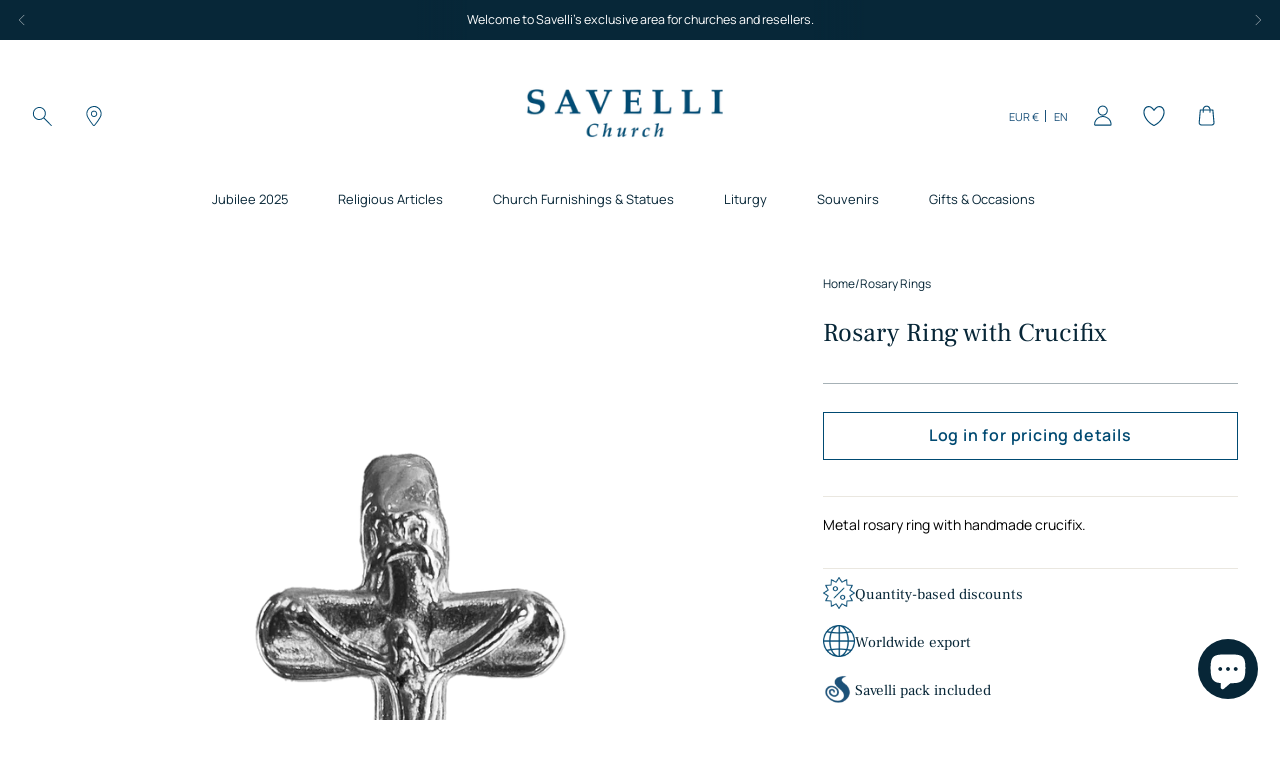

--- FILE ---
content_type: text/html; charset=utf-8
request_url: https://church.savellireligious.com/products/anillo-rosario-con-crucifijo-metal
body_size: 79297
content:
<!doctype html>

<!--
  ___                 ___           ___           ___
       /  /\                     /__/\         /  /\         /  /\
      /  /:/_                    \  \:\       /  /:/        /  /::\
     /  /:/ /\  ___     ___       \  \:\     /  /:/        /  /:/\:\
    /  /:/ /:/ /__/\   /  /\  ___  \  \:\   /  /:/  ___   /  /:/  \:\
   /__/:/ /:/  \  \:\ /  /:/ /__/\  \__\:\ /__/:/  /  /\ /__/:/ \__\:\
   \  \:\/:/    \  \:\  /:/  \  \:\ /  /:/ \  \:\ /  /:/ \  \:\ /  /:/
    \  \::/      \  \:\/:/    \  \:\  /:/   \  \:\  /:/   \  \:\  /:/
     \  \:\       \  \::/      \  \:\/:/     \  \:\/:/     \  \:\/:/
      \  \:\       \__\/        \  \::/       \  \::/       \  \::/
       \__\/                     \__\/         \__\/         \__\/

  --------------------------------------------------------------------
  #  Stiletto v2.2.2
  #  Documentation: https://fluorescent.co/help/stiletto/
  #  Purchase: https://themes.shopify.com/themes/stiletto/
  #  A product by Fluorescent: https://fluorescent.co/
  --------------------------------------------------------------------
-->

<html class="no-js" lang="en" style="--announcement-height: 1px;">
  <head>
    <!-- Google Tag Manager -->
    <script>(function(w,d,s,l,i){w[l]=w[l]||[];w[l].push({'gtm.start':
    new Date().getTime(),event:'gtm.js'});var f=d.getElementsByTagName(s)[0],
    j=d.createElement(s),dl=l!='dataLayer'?'&l='+l:'';j.async=true;j.src=
    'https://www.googletagmanager.com/gtm.js?id='+i+dl;f.parentNode.insertBefore(j,f);
    })(window,document,'script','dataLayer','GTM-PK5KHRL');</script>
    <!-- End Google Tag Manager -->
    <meta charset="UTF-8">
    <meta http-equiv="X-UA-Compatible" content="IE=edge,chrome=1">
    <meta name="viewport" content="width=device-width,initial-scale=1">
    




  <meta name="description" content="Metal rosary ring with handmade crucifix. | Buy the best religious items wholesale from the Vatican. Discounts reserved on orders in wholesale.">



    <link rel="canonical" href="https://church.savellireligious.com/products/anillo-rosario-con-crucifijo-metal">
    <link rel="preconnect" href="https://cdn.shopify.com" crossorigin><link rel="shortcut icon" href="//church.savellireligious.com/cdn/shop/files/savelli-pittogramma.png?crop=center&height=32&v=1726151471&width=32" type="image/png"><title>Rosary Ring with Crucifix | SAVELLI CHURCH
&ndash; Savelli Religious B2B</title>

    





  
  
  
  
  




<meta property="og:url" content="https://church.savellireligious.com/products/anillo-rosario-con-crucifijo-metal">
<meta property="og:site_name" content="Savelli Religious B2B">
<meta property="og:type" content="product">
<meta property="og:title" content="Rosary Ring with Crucifix">
<meta property="og:description" content="Metal rosary ring with handmade crucifix. | Buy the best religious items wholesale from the Vatican. Discounts reserved on orders in wholesale.">
<meta property="og:image" content="http://church.savellireligious.com/cdn/shop/files/rosaryring.silver_1.png?v=1707226913&width=1024">
<meta property="og:image:secure_url" content="https://church.savellireligious.com/cdn/shop/files/rosaryring.silver_1.png?v=1707226913&width=1024">
<meta property="og:price:amount" content="8,00">
<meta property="og:price:currency" content="EUR">

<meta name="twitter:title" content="Rosary Ring with Crucifix">
<meta name="twitter:description" content="Metal rosary ring with handmade crucifix. | Buy the best religious items wholesale from the Vatican. Discounts reserved on orders in wholesale.">
<meta name="twitter:card" content="summary_large_image">
<meta name="twitter:image" content="https://church.savellireligious.com/cdn/shop/files/rosaryring.silver_1.png?v=1707226913&width=1024">
<meta name="twitter:image:width" content="480">
<meta name="twitter:image:height" content="480">


    <script>
  console.log('Stiletto v2.2.2 by Fluorescent');

  document.documentElement.className = document.documentElement.className.replace('no-js', '');
  if (window.matchMedia(`(prefers-reduced-motion: reduce)`) === true || window.matchMedia(`(prefers-reduced-motion: reduce)`).matches === true) {
    document.documentElement.classList.add('prefers-reduced-motion');
  } else {
    document.documentElement.classList.add('do-anim');
  }

  window.theme = {
    version: 'v2.2.2',
    themeName: 'Stiletto',
    moneyFormat: "\u003cspan class=money\u003e€{{amount_with_comma_separator}}\u003c\/span\u003e",
    strings: {
      name: "Savelli Religious B2B",
      accessibility: {
        play_video: "Play",
        pause_video: "Pause",
        range_lower: "Lower",
        range_upper: "Upper"
      },
      product: {
        no_shipping_rates: "Shipping rate unavailable",
        country_placeholder: "Country\/Region",
        review: "Write a review"
      },
      products: {
        product: {
          unavailable: "Unavailable",
          unitPrice: "Unit price",
          unitPriceSeparator: "per",
          sku: "SKU"
        }
      },
      cart: {
        editCartNote: "Edit Free Blessing",
        addCartNote: "Add Free Blessing",
        editGiftWrapping: "Edit Gift wrap",
        addGiftWrapping: "Add Gift wrap",
        quantityError: "You have the maximum number of this product in your cart"
      },
      pagination: {
        viewing: "You’re viewing {{ of }} of {{ total }}",
        showing: "Showing {{ of }}",
        products: "products",
        results: "results"
      },
      shippingEstimatorOneResult: "1 option available:",
      shippingEstimatorMoreResults: "{{count}} options available:",
      shippingEstimatorNoResults: "No shipping could be found"
    },
    routes: {
      root: "/",
      cart: {
        base: "/cart",
        add: "/cart/add",
        change: "/cart/change",
        update: "/cart/update",
        clear: "/cart/clear",
        // Manual routes until Shopify adds support
        shipping: "/cart/shipping_rates",
      },
      // Manual routes until Shopify adds support
      products: "/products",
      productRecommendations: "/recommendations/products",
      predictive_search_url: '/search/suggest',
    },
    icons: {
      chevron: "\u003cspan class=\"icon icon-new icon-chevron \"\u003e\n  \u003csvg viewBox=\"0 0 24 24\" fill=\"none\" xmlns=\"http:\/\/www.w3.org\/2000\/svg\"\u003e\u003cpath d=\"M1.875 7.438 12 17.563 22.125 7.438\" stroke=\"currentColor\" stroke-width=\"2\"\/\u003e\u003c\/svg\u003e\n\u003c\/span\u003e\n\n",
      close: "\u003cspan class=\"icon icon-new icon-close \"\u003e\n  \u003csvg viewBox=\"0 0 24 24\" fill=\"none\" xmlns=\"http:\/\/www.w3.org\/2000\/svg\"\u003e\u003cpath d=\"M2.66 1.34 2 .68.68 2l.66.66 1.32-1.32zm18.68 21.32.66.66L23.32 22l-.66-.66-1.32 1.32zm1.32-20 .66-.66L22 .68l-.66.66 1.32 1.32zM1.34 21.34.68 22 2 23.32l.66-.66-1.32-1.32zm0-18.68 10 10 1.32-1.32-10-10-1.32 1.32zm11.32 10 10-10-1.32-1.32-10 10 1.32 1.32zm-1.32-1.32-10 10 1.32 1.32 10-10-1.32-1.32zm0 1.32 10 10 1.32-1.32-10-10-1.32 1.32z\" fill=\"currentColor\"\/\u003e\u003c\/svg\u003e\n\u003c\/span\u003e\n\n",
      zoom: "\u003cspan class=\"icon icon-new icon-zoom \"\u003e\n  \u003csvg viewBox=\"0 0 24 24\" fill=\"none\" xmlns=\"http:\/\/www.w3.org\/2000\/svg\"\u003e\u003cpath d=\"M10.3,19.71c5.21,0,9.44-4.23,9.44-9.44S15.51,.83,10.3,.83,.86,5.05,.86,10.27s4.23,9.44,9.44,9.44Z\" fill=\"none\" stroke=\"currentColor\" stroke-linecap=\"round\" stroke-miterlimit=\"10\" stroke-width=\"1.63\"\/\u003e\n          \u003cpath d=\"M5.05,10.27H15.54\" fill=\"none\" stroke=\"currentColor\" stroke-miterlimit=\"10\" stroke-width=\"1.63\"\/\u003e\n          \u003cpath class=\"cross-up\" d=\"M10.3,5.02V15.51\" fill=\"none\" stroke=\"currentColor\" stroke-miterlimit=\"10\" stroke-width=\"1.63\"\/\u003e\n          \u003cpath d=\"M16.92,16.9l6.49,6.49\" fill=\"none\" stroke=\"currentColor\" stroke-miterlimit=\"10\" stroke-width=\"1.63\"\/\u003e\u003c\/svg\u003e\n\u003c\/span\u003e\n\n"
    },
    coreData: {
      n: "Stiletto",
      v: "v2.2.2",
    }
  }

  
    window.theme.allCountryOptionTags = "\u003coption value=\"---\" data-provinces=\"[]\"\u003e---\u003c\/option\u003e\n\u003coption value=\"Afghanistan\" data-provinces=\"[]\"\u003eAfghanistan\u003c\/option\u003e\n\u003coption value=\"Aland Islands\" data-provinces=\"[]\"\u003eÅland Islands\u003c\/option\u003e\n\u003coption value=\"Albania\" data-provinces=\"[]\"\u003eAlbania\u003c\/option\u003e\n\u003coption value=\"Algeria\" data-provinces=\"[]\"\u003eAlgeria\u003c\/option\u003e\n\u003coption value=\"Andorra\" data-provinces=\"[]\"\u003eAndorra\u003c\/option\u003e\n\u003coption value=\"Angola\" data-provinces=\"[]\"\u003eAngola\u003c\/option\u003e\n\u003coption value=\"Anguilla\" data-provinces=\"[]\"\u003eAnguilla\u003c\/option\u003e\n\u003coption value=\"Antigua And Barbuda\" data-provinces=\"[]\"\u003eAntigua \u0026 Barbuda\u003c\/option\u003e\n\u003coption value=\"Argentina\" data-provinces=\"[[\u0026quot;Buenos Aires\u0026quot;,\u0026quot;Buenos Aires Province\u0026quot;],[\u0026quot;Catamarca\u0026quot;,\u0026quot;Catamarca\u0026quot;],[\u0026quot;Chaco\u0026quot;,\u0026quot;Chaco\u0026quot;],[\u0026quot;Chubut\u0026quot;,\u0026quot;Chubut\u0026quot;],[\u0026quot;Ciudad Autónoma de Buenos Aires\u0026quot;,\u0026quot;Buenos Aires (Autonomous City)\u0026quot;],[\u0026quot;Corrientes\u0026quot;,\u0026quot;Corrientes\u0026quot;],[\u0026quot;Córdoba\u0026quot;,\u0026quot;Córdoba\u0026quot;],[\u0026quot;Entre Ríos\u0026quot;,\u0026quot;Entre Ríos\u0026quot;],[\u0026quot;Formosa\u0026quot;,\u0026quot;Formosa\u0026quot;],[\u0026quot;Jujuy\u0026quot;,\u0026quot;Jujuy\u0026quot;],[\u0026quot;La Pampa\u0026quot;,\u0026quot;La Pampa\u0026quot;],[\u0026quot;La Rioja\u0026quot;,\u0026quot;La Rioja\u0026quot;],[\u0026quot;Mendoza\u0026quot;,\u0026quot;Mendoza\u0026quot;],[\u0026quot;Misiones\u0026quot;,\u0026quot;Misiones\u0026quot;],[\u0026quot;Neuquén\u0026quot;,\u0026quot;Neuquén\u0026quot;],[\u0026quot;Río Negro\u0026quot;,\u0026quot;Río Negro\u0026quot;],[\u0026quot;Salta\u0026quot;,\u0026quot;Salta\u0026quot;],[\u0026quot;San Juan\u0026quot;,\u0026quot;San Juan\u0026quot;],[\u0026quot;San Luis\u0026quot;,\u0026quot;San Luis\u0026quot;],[\u0026quot;Santa Cruz\u0026quot;,\u0026quot;Santa Cruz\u0026quot;],[\u0026quot;Santa Fe\u0026quot;,\u0026quot;Santa Fe\u0026quot;],[\u0026quot;Santiago Del Estero\u0026quot;,\u0026quot;Santiago del Estero\u0026quot;],[\u0026quot;Tierra Del Fuego\u0026quot;,\u0026quot;Tierra del Fuego\u0026quot;],[\u0026quot;Tucumán\u0026quot;,\u0026quot;Tucumán\u0026quot;]]\"\u003eArgentina\u003c\/option\u003e\n\u003coption value=\"Armenia\" data-provinces=\"[]\"\u003eArmenia\u003c\/option\u003e\n\u003coption value=\"Aruba\" data-provinces=\"[]\"\u003eAruba\u003c\/option\u003e\n\u003coption value=\"Ascension Island\" data-provinces=\"[]\"\u003eAscension Island\u003c\/option\u003e\n\u003coption value=\"Australia\" data-provinces=\"[[\u0026quot;Australian Capital Territory\u0026quot;,\u0026quot;Australian Capital Territory\u0026quot;],[\u0026quot;New South Wales\u0026quot;,\u0026quot;New South Wales\u0026quot;],[\u0026quot;Northern Territory\u0026quot;,\u0026quot;Northern Territory\u0026quot;],[\u0026quot;Queensland\u0026quot;,\u0026quot;Queensland\u0026quot;],[\u0026quot;South Australia\u0026quot;,\u0026quot;South Australia\u0026quot;],[\u0026quot;Tasmania\u0026quot;,\u0026quot;Tasmania\u0026quot;],[\u0026quot;Victoria\u0026quot;,\u0026quot;Victoria\u0026quot;],[\u0026quot;Western Australia\u0026quot;,\u0026quot;Western Australia\u0026quot;]]\"\u003eAustralia\u003c\/option\u003e\n\u003coption value=\"Austria\" data-provinces=\"[]\"\u003eAustria\u003c\/option\u003e\n\u003coption value=\"Azerbaijan\" data-provinces=\"[]\"\u003eAzerbaijan\u003c\/option\u003e\n\u003coption value=\"Bahamas\" data-provinces=\"[]\"\u003eBahamas\u003c\/option\u003e\n\u003coption value=\"Bahrain\" data-provinces=\"[]\"\u003eBahrain\u003c\/option\u003e\n\u003coption value=\"Bangladesh\" data-provinces=\"[]\"\u003eBangladesh\u003c\/option\u003e\n\u003coption value=\"Barbados\" data-provinces=\"[]\"\u003eBarbados\u003c\/option\u003e\n\u003coption value=\"Belarus\" data-provinces=\"[]\"\u003eBelarus\u003c\/option\u003e\n\u003coption value=\"Belgium\" data-provinces=\"[]\"\u003eBelgium\u003c\/option\u003e\n\u003coption value=\"Belize\" data-provinces=\"[]\"\u003eBelize\u003c\/option\u003e\n\u003coption value=\"Benin\" data-provinces=\"[]\"\u003eBenin\u003c\/option\u003e\n\u003coption value=\"Bermuda\" data-provinces=\"[]\"\u003eBermuda\u003c\/option\u003e\n\u003coption value=\"Bhutan\" data-provinces=\"[]\"\u003eBhutan\u003c\/option\u003e\n\u003coption value=\"Bolivia\" data-provinces=\"[]\"\u003eBolivia\u003c\/option\u003e\n\u003coption value=\"Bosnia And Herzegovina\" data-provinces=\"[]\"\u003eBosnia \u0026 Herzegovina\u003c\/option\u003e\n\u003coption value=\"Botswana\" data-provinces=\"[]\"\u003eBotswana\u003c\/option\u003e\n\u003coption value=\"Brazil\" data-provinces=\"[[\u0026quot;Acre\u0026quot;,\u0026quot;Acre\u0026quot;],[\u0026quot;Alagoas\u0026quot;,\u0026quot;Alagoas\u0026quot;],[\u0026quot;Amapá\u0026quot;,\u0026quot;Amapá\u0026quot;],[\u0026quot;Amazonas\u0026quot;,\u0026quot;Amazonas\u0026quot;],[\u0026quot;Bahia\u0026quot;,\u0026quot;Bahia\u0026quot;],[\u0026quot;Ceará\u0026quot;,\u0026quot;Ceará\u0026quot;],[\u0026quot;Distrito Federal\u0026quot;,\u0026quot;Federal District\u0026quot;],[\u0026quot;Espírito Santo\u0026quot;,\u0026quot;Espírito Santo\u0026quot;],[\u0026quot;Goiás\u0026quot;,\u0026quot;Goiás\u0026quot;],[\u0026quot;Maranhão\u0026quot;,\u0026quot;Maranhão\u0026quot;],[\u0026quot;Mato Grosso\u0026quot;,\u0026quot;Mato Grosso\u0026quot;],[\u0026quot;Mato Grosso do Sul\u0026quot;,\u0026quot;Mato Grosso do Sul\u0026quot;],[\u0026quot;Minas Gerais\u0026quot;,\u0026quot;Minas Gerais\u0026quot;],[\u0026quot;Paraná\u0026quot;,\u0026quot;Paraná\u0026quot;],[\u0026quot;Paraíba\u0026quot;,\u0026quot;Paraíba\u0026quot;],[\u0026quot;Pará\u0026quot;,\u0026quot;Pará\u0026quot;],[\u0026quot;Pernambuco\u0026quot;,\u0026quot;Pernambuco\u0026quot;],[\u0026quot;Piauí\u0026quot;,\u0026quot;Piauí\u0026quot;],[\u0026quot;Rio Grande do Norte\u0026quot;,\u0026quot;Rio Grande do Norte\u0026quot;],[\u0026quot;Rio Grande do Sul\u0026quot;,\u0026quot;Rio Grande do Sul\u0026quot;],[\u0026quot;Rio de Janeiro\u0026quot;,\u0026quot;Rio de Janeiro\u0026quot;],[\u0026quot;Rondônia\u0026quot;,\u0026quot;Rondônia\u0026quot;],[\u0026quot;Roraima\u0026quot;,\u0026quot;Roraima\u0026quot;],[\u0026quot;Santa Catarina\u0026quot;,\u0026quot;Santa Catarina\u0026quot;],[\u0026quot;Sergipe\u0026quot;,\u0026quot;Sergipe\u0026quot;],[\u0026quot;São Paulo\u0026quot;,\u0026quot;São Paulo\u0026quot;],[\u0026quot;Tocantins\u0026quot;,\u0026quot;Tocantins\u0026quot;]]\"\u003eBrazil\u003c\/option\u003e\n\u003coption value=\"British Indian Ocean Territory\" data-provinces=\"[]\"\u003eBritish Indian Ocean Territory\u003c\/option\u003e\n\u003coption value=\"Virgin Islands, British\" data-provinces=\"[]\"\u003eBritish Virgin Islands\u003c\/option\u003e\n\u003coption value=\"Brunei\" data-provinces=\"[]\"\u003eBrunei\u003c\/option\u003e\n\u003coption value=\"Bulgaria\" data-provinces=\"[]\"\u003eBulgaria\u003c\/option\u003e\n\u003coption value=\"Burkina Faso\" data-provinces=\"[]\"\u003eBurkina Faso\u003c\/option\u003e\n\u003coption value=\"Burundi\" data-provinces=\"[]\"\u003eBurundi\u003c\/option\u003e\n\u003coption value=\"Cambodia\" data-provinces=\"[]\"\u003eCambodia\u003c\/option\u003e\n\u003coption value=\"Republic of Cameroon\" data-provinces=\"[]\"\u003eCameroon\u003c\/option\u003e\n\u003coption value=\"Canada\" data-provinces=\"[[\u0026quot;Alberta\u0026quot;,\u0026quot;Alberta\u0026quot;],[\u0026quot;British Columbia\u0026quot;,\u0026quot;British Columbia\u0026quot;],[\u0026quot;Manitoba\u0026quot;,\u0026quot;Manitoba\u0026quot;],[\u0026quot;New Brunswick\u0026quot;,\u0026quot;New Brunswick\u0026quot;],[\u0026quot;Newfoundland and Labrador\u0026quot;,\u0026quot;Newfoundland and Labrador\u0026quot;],[\u0026quot;Northwest Territories\u0026quot;,\u0026quot;Northwest Territories\u0026quot;],[\u0026quot;Nova Scotia\u0026quot;,\u0026quot;Nova Scotia\u0026quot;],[\u0026quot;Nunavut\u0026quot;,\u0026quot;Nunavut\u0026quot;],[\u0026quot;Ontario\u0026quot;,\u0026quot;Ontario\u0026quot;],[\u0026quot;Prince Edward Island\u0026quot;,\u0026quot;Prince Edward Island\u0026quot;],[\u0026quot;Quebec\u0026quot;,\u0026quot;Quebec\u0026quot;],[\u0026quot;Saskatchewan\u0026quot;,\u0026quot;Saskatchewan\u0026quot;],[\u0026quot;Yukon\u0026quot;,\u0026quot;Yukon\u0026quot;]]\"\u003eCanada\u003c\/option\u003e\n\u003coption value=\"Cape Verde\" data-provinces=\"[]\"\u003eCape Verde\u003c\/option\u003e\n\u003coption value=\"Caribbean Netherlands\" data-provinces=\"[]\"\u003eCaribbean Netherlands\u003c\/option\u003e\n\u003coption value=\"Cayman Islands\" data-provinces=\"[]\"\u003eCayman Islands\u003c\/option\u003e\n\u003coption value=\"Central African Republic\" data-provinces=\"[]\"\u003eCentral African Republic\u003c\/option\u003e\n\u003coption value=\"Chad\" data-provinces=\"[]\"\u003eChad\u003c\/option\u003e\n\u003coption value=\"Chile\" data-provinces=\"[[\u0026quot;Antofagasta\u0026quot;,\u0026quot;Antofagasta\u0026quot;],[\u0026quot;Araucanía\u0026quot;,\u0026quot;Araucanía\u0026quot;],[\u0026quot;Arica and Parinacota\u0026quot;,\u0026quot;Arica y Parinacota\u0026quot;],[\u0026quot;Atacama\u0026quot;,\u0026quot;Atacama\u0026quot;],[\u0026quot;Aysén\u0026quot;,\u0026quot;Aysén\u0026quot;],[\u0026quot;Biobío\u0026quot;,\u0026quot;Bío Bío\u0026quot;],[\u0026quot;Coquimbo\u0026quot;,\u0026quot;Coquimbo\u0026quot;],[\u0026quot;Los Lagos\u0026quot;,\u0026quot;Los Lagos\u0026quot;],[\u0026quot;Los Ríos\u0026quot;,\u0026quot;Los Ríos\u0026quot;],[\u0026quot;Magallanes\u0026quot;,\u0026quot;Magallanes Region\u0026quot;],[\u0026quot;Maule\u0026quot;,\u0026quot;Maule\u0026quot;],[\u0026quot;O\u0026#39;Higgins\u0026quot;,\u0026quot;Libertador General Bernardo O’Higgins\u0026quot;],[\u0026quot;Santiago\u0026quot;,\u0026quot;Santiago Metropolitan\u0026quot;],[\u0026quot;Tarapacá\u0026quot;,\u0026quot;Tarapacá\u0026quot;],[\u0026quot;Valparaíso\u0026quot;,\u0026quot;Valparaíso\u0026quot;],[\u0026quot;Ñuble\u0026quot;,\u0026quot;Ñuble\u0026quot;]]\"\u003eChile\u003c\/option\u003e\n\u003coption value=\"China\" data-provinces=\"[[\u0026quot;Anhui\u0026quot;,\u0026quot;Anhui\u0026quot;],[\u0026quot;Beijing\u0026quot;,\u0026quot;Beijing\u0026quot;],[\u0026quot;Chongqing\u0026quot;,\u0026quot;Chongqing\u0026quot;],[\u0026quot;Fujian\u0026quot;,\u0026quot;Fujian\u0026quot;],[\u0026quot;Gansu\u0026quot;,\u0026quot;Gansu\u0026quot;],[\u0026quot;Guangdong\u0026quot;,\u0026quot;Guangdong\u0026quot;],[\u0026quot;Guangxi\u0026quot;,\u0026quot;Guangxi\u0026quot;],[\u0026quot;Guizhou\u0026quot;,\u0026quot;Guizhou\u0026quot;],[\u0026quot;Hainan\u0026quot;,\u0026quot;Hainan\u0026quot;],[\u0026quot;Hebei\u0026quot;,\u0026quot;Hebei\u0026quot;],[\u0026quot;Heilongjiang\u0026quot;,\u0026quot;Heilongjiang\u0026quot;],[\u0026quot;Henan\u0026quot;,\u0026quot;Henan\u0026quot;],[\u0026quot;Hubei\u0026quot;,\u0026quot;Hubei\u0026quot;],[\u0026quot;Hunan\u0026quot;,\u0026quot;Hunan\u0026quot;],[\u0026quot;Inner Mongolia\u0026quot;,\u0026quot;Inner Mongolia\u0026quot;],[\u0026quot;Jiangsu\u0026quot;,\u0026quot;Jiangsu\u0026quot;],[\u0026quot;Jiangxi\u0026quot;,\u0026quot;Jiangxi\u0026quot;],[\u0026quot;Jilin\u0026quot;,\u0026quot;Jilin\u0026quot;],[\u0026quot;Liaoning\u0026quot;,\u0026quot;Liaoning\u0026quot;],[\u0026quot;Ningxia\u0026quot;,\u0026quot;Ningxia\u0026quot;],[\u0026quot;Qinghai\u0026quot;,\u0026quot;Qinghai\u0026quot;],[\u0026quot;Shaanxi\u0026quot;,\u0026quot;Shaanxi\u0026quot;],[\u0026quot;Shandong\u0026quot;,\u0026quot;Shandong\u0026quot;],[\u0026quot;Shanghai\u0026quot;,\u0026quot;Shanghai\u0026quot;],[\u0026quot;Shanxi\u0026quot;,\u0026quot;Shanxi\u0026quot;],[\u0026quot;Sichuan\u0026quot;,\u0026quot;Sichuan\u0026quot;],[\u0026quot;Tianjin\u0026quot;,\u0026quot;Tianjin\u0026quot;],[\u0026quot;Xinjiang\u0026quot;,\u0026quot;Xinjiang\u0026quot;],[\u0026quot;Xizang\u0026quot;,\u0026quot;Tibet\u0026quot;],[\u0026quot;Yunnan\u0026quot;,\u0026quot;Yunnan\u0026quot;],[\u0026quot;Zhejiang\u0026quot;,\u0026quot;Zhejiang\u0026quot;]]\"\u003eChina\u003c\/option\u003e\n\u003coption value=\"Christmas Island\" data-provinces=\"[]\"\u003eChristmas Island\u003c\/option\u003e\n\u003coption value=\"Cocos (Keeling) Islands\" data-provinces=\"[]\"\u003eCocos (Keeling) Islands\u003c\/option\u003e\n\u003coption value=\"Colombia\" data-provinces=\"[[\u0026quot;Amazonas\u0026quot;,\u0026quot;Amazonas\u0026quot;],[\u0026quot;Antioquia\u0026quot;,\u0026quot;Antioquia\u0026quot;],[\u0026quot;Arauca\u0026quot;,\u0026quot;Arauca\u0026quot;],[\u0026quot;Atlántico\u0026quot;,\u0026quot;Atlántico\u0026quot;],[\u0026quot;Bogotá, D.C.\u0026quot;,\u0026quot;Capital District\u0026quot;],[\u0026quot;Bolívar\u0026quot;,\u0026quot;Bolívar\u0026quot;],[\u0026quot;Boyacá\u0026quot;,\u0026quot;Boyacá\u0026quot;],[\u0026quot;Caldas\u0026quot;,\u0026quot;Caldas\u0026quot;],[\u0026quot;Caquetá\u0026quot;,\u0026quot;Caquetá\u0026quot;],[\u0026quot;Casanare\u0026quot;,\u0026quot;Casanare\u0026quot;],[\u0026quot;Cauca\u0026quot;,\u0026quot;Cauca\u0026quot;],[\u0026quot;Cesar\u0026quot;,\u0026quot;Cesar\u0026quot;],[\u0026quot;Chocó\u0026quot;,\u0026quot;Chocó\u0026quot;],[\u0026quot;Cundinamarca\u0026quot;,\u0026quot;Cundinamarca\u0026quot;],[\u0026quot;Córdoba\u0026quot;,\u0026quot;Córdoba\u0026quot;],[\u0026quot;Guainía\u0026quot;,\u0026quot;Guainía\u0026quot;],[\u0026quot;Guaviare\u0026quot;,\u0026quot;Guaviare\u0026quot;],[\u0026quot;Huila\u0026quot;,\u0026quot;Huila\u0026quot;],[\u0026quot;La Guajira\u0026quot;,\u0026quot;La Guajira\u0026quot;],[\u0026quot;Magdalena\u0026quot;,\u0026quot;Magdalena\u0026quot;],[\u0026quot;Meta\u0026quot;,\u0026quot;Meta\u0026quot;],[\u0026quot;Nariño\u0026quot;,\u0026quot;Nariño\u0026quot;],[\u0026quot;Norte de Santander\u0026quot;,\u0026quot;Norte de Santander\u0026quot;],[\u0026quot;Putumayo\u0026quot;,\u0026quot;Putumayo\u0026quot;],[\u0026quot;Quindío\u0026quot;,\u0026quot;Quindío\u0026quot;],[\u0026quot;Risaralda\u0026quot;,\u0026quot;Risaralda\u0026quot;],[\u0026quot;San Andrés, Providencia y Santa Catalina\u0026quot;,\u0026quot;San Andrés \\u0026 Providencia\u0026quot;],[\u0026quot;Santander\u0026quot;,\u0026quot;Santander\u0026quot;],[\u0026quot;Sucre\u0026quot;,\u0026quot;Sucre\u0026quot;],[\u0026quot;Tolima\u0026quot;,\u0026quot;Tolima\u0026quot;],[\u0026quot;Valle del Cauca\u0026quot;,\u0026quot;Valle del Cauca\u0026quot;],[\u0026quot;Vaupés\u0026quot;,\u0026quot;Vaupés\u0026quot;],[\u0026quot;Vichada\u0026quot;,\u0026quot;Vichada\u0026quot;]]\"\u003eColombia\u003c\/option\u003e\n\u003coption value=\"Comoros\" data-provinces=\"[]\"\u003eComoros\u003c\/option\u003e\n\u003coption value=\"Congo\" data-provinces=\"[]\"\u003eCongo - Brazzaville\u003c\/option\u003e\n\u003coption value=\"Congo, The Democratic Republic Of The\" data-provinces=\"[]\"\u003eCongo - Kinshasa\u003c\/option\u003e\n\u003coption value=\"Cook Islands\" data-provinces=\"[]\"\u003eCook Islands\u003c\/option\u003e\n\u003coption value=\"Costa Rica\" data-provinces=\"[[\u0026quot;Alajuela\u0026quot;,\u0026quot;Alajuela\u0026quot;],[\u0026quot;Cartago\u0026quot;,\u0026quot;Cartago\u0026quot;],[\u0026quot;Guanacaste\u0026quot;,\u0026quot;Guanacaste\u0026quot;],[\u0026quot;Heredia\u0026quot;,\u0026quot;Heredia\u0026quot;],[\u0026quot;Limón\u0026quot;,\u0026quot;Limón\u0026quot;],[\u0026quot;Puntarenas\u0026quot;,\u0026quot;Puntarenas\u0026quot;],[\u0026quot;San José\u0026quot;,\u0026quot;San José\u0026quot;]]\"\u003eCosta Rica\u003c\/option\u003e\n\u003coption value=\"Croatia\" data-provinces=\"[]\"\u003eCroatia\u003c\/option\u003e\n\u003coption value=\"Curaçao\" data-provinces=\"[]\"\u003eCuraçao\u003c\/option\u003e\n\u003coption value=\"Cyprus\" data-provinces=\"[]\"\u003eCyprus\u003c\/option\u003e\n\u003coption value=\"Czech Republic\" data-provinces=\"[]\"\u003eCzechia\u003c\/option\u003e\n\u003coption value=\"Côte d'Ivoire\" data-provinces=\"[]\"\u003eCôte d’Ivoire\u003c\/option\u003e\n\u003coption value=\"Denmark\" data-provinces=\"[]\"\u003eDenmark\u003c\/option\u003e\n\u003coption value=\"Djibouti\" data-provinces=\"[]\"\u003eDjibouti\u003c\/option\u003e\n\u003coption value=\"Dominica\" data-provinces=\"[]\"\u003eDominica\u003c\/option\u003e\n\u003coption value=\"Dominican Republic\" data-provinces=\"[]\"\u003eDominican Republic\u003c\/option\u003e\n\u003coption value=\"Ecuador\" data-provinces=\"[]\"\u003eEcuador\u003c\/option\u003e\n\u003coption value=\"Egypt\" data-provinces=\"[[\u0026quot;6th of October\u0026quot;,\u0026quot;6th of October\u0026quot;],[\u0026quot;Al Sharqia\u0026quot;,\u0026quot;Al Sharqia\u0026quot;],[\u0026quot;Alexandria\u0026quot;,\u0026quot;Alexandria\u0026quot;],[\u0026quot;Aswan\u0026quot;,\u0026quot;Aswan\u0026quot;],[\u0026quot;Asyut\u0026quot;,\u0026quot;Asyut\u0026quot;],[\u0026quot;Beheira\u0026quot;,\u0026quot;Beheira\u0026quot;],[\u0026quot;Beni Suef\u0026quot;,\u0026quot;Beni Suef\u0026quot;],[\u0026quot;Cairo\u0026quot;,\u0026quot;Cairo\u0026quot;],[\u0026quot;Dakahlia\u0026quot;,\u0026quot;Dakahlia\u0026quot;],[\u0026quot;Damietta\u0026quot;,\u0026quot;Damietta\u0026quot;],[\u0026quot;Faiyum\u0026quot;,\u0026quot;Faiyum\u0026quot;],[\u0026quot;Gharbia\u0026quot;,\u0026quot;Gharbia\u0026quot;],[\u0026quot;Giza\u0026quot;,\u0026quot;Giza\u0026quot;],[\u0026quot;Helwan\u0026quot;,\u0026quot;Helwan\u0026quot;],[\u0026quot;Ismailia\u0026quot;,\u0026quot;Ismailia\u0026quot;],[\u0026quot;Kafr el-Sheikh\u0026quot;,\u0026quot;Kafr el-Sheikh\u0026quot;],[\u0026quot;Luxor\u0026quot;,\u0026quot;Luxor\u0026quot;],[\u0026quot;Matrouh\u0026quot;,\u0026quot;Matrouh\u0026quot;],[\u0026quot;Minya\u0026quot;,\u0026quot;Minya\u0026quot;],[\u0026quot;Monufia\u0026quot;,\u0026quot;Monufia\u0026quot;],[\u0026quot;New Valley\u0026quot;,\u0026quot;New Valley\u0026quot;],[\u0026quot;North Sinai\u0026quot;,\u0026quot;North Sinai\u0026quot;],[\u0026quot;Port Said\u0026quot;,\u0026quot;Port Said\u0026quot;],[\u0026quot;Qalyubia\u0026quot;,\u0026quot;Qalyubia\u0026quot;],[\u0026quot;Qena\u0026quot;,\u0026quot;Qena\u0026quot;],[\u0026quot;Red Sea\u0026quot;,\u0026quot;Red Sea\u0026quot;],[\u0026quot;Sohag\u0026quot;,\u0026quot;Sohag\u0026quot;],[\u0026quot;South Sinai\u0026quot;,\u0026quot;South Sinai\u0026quot;],[\u0026quot;Suez\u0026quot;,\u0026quot;Suez\u0026quot;]]\"\u003eEgypt\u003c\/option\u003e\n\u003coption value=\"El Salvador\" data-provinces=\"[[\u0026quot;Ahuachapán\u0026quot;,\u0026quot;Ahuachapán\u0026quot;],[\u0026quot;Cabañas\u0026quot;,\u0026quot;Cabañas\u0026quot;],[\u0026quot;Chalatenango\u0026quot;,\u0026quot;Chalatenango\u0026quot;],[\u0026quot;Cuscatlán\u0026quot;,\u0026quot;Cuscatlán\u0026quot;],[\u0026quot;La Libertad\u0026quot;,\u0026quot;La Libertad\u0026quot;],[\u0026quot;La Paz\u0026quot;,\u0026quot;La Paz\u0026quot;],[\u0026quot;La Unión\u0026quot;,\u0026quot;La Unión\u0026quot;],[\u0026quot;Morazán\u0026quot;,\u0026quot;Morazán\u0026quot;],[\u0026quot;San Miguel\u0026quot;,\u0026quot;San Miguel\u0026quot;],[\u0026quot;San Salvador\u0026quot;,\u0026quot;San Salvador\u0026quot;],[\u0026quot;San Vicente\u0026quot;,\u0026quot;San Vicente\u0026quot;],[\u0026quot;Santa Ana\u0026quot;,\u0026quot;Santa Ana\u0026quot;],[\u0026quot;Sonsonate\u0026quot;,\u0026quot;Sonsonate\u0026quot;],[\u0026quot;Usulután\u0026quot;,\u0026quot;Usulután\u0026quot;]]\"\u003eEl Salvador\u003c\/option\u003e\n\u003coption value=\"Equatorial Guinea\" data-provinces=\"[]\"\u003eEquatorial Guinea\u003c\/option\u003e\n\u003coption value=\"Eritrea\" data-provinces=\"[]\"\u003eEritrea\u003c\/option\u003e\n\u003coption value=\"Estonia\" data-provinces=\"[]\"\u003eEstonia\u003c\/option\u003e\n\u003coption value=\"Eswatini\" data-provinces=\"[]\"\u003eEswatini\u003c\/option\u003e\n\u003coption value=\"Ethiopia\" data-provinces=\"[]\"\u003eEthiopia\u003c\/option\u003e\n\u003coption value=\"Falkland Islands (Malvinas)\" data-provinces=\"[]\"\u003eFalkland Islands\u003c\/option\u003e\n\u003coption value=\"Faroe Islands\" data-provinces=\"[]\"\u003eFaroe Islands\u003c\/option\u003e\n\u003coption value=\"Fiji\" data-provinces=\"[]\"\u003eFiji\u003c\/option\u003e\n\u003coption value=\"Finland\" data-provinces=\"[]\"\u003eFinland\u003c\/option\u003e\n\u003coption value=\"France\" data-provinces=\"[]\"\u003eFrance\u003c\/option\u003e\n\u003coption value=\"French Guiana\" data-provinces=\"[]\"\u003eFrench Guiana\u003c\/option\u003e\n\u003coption value=\"French Polynesia\" data-provinces=\"[]\"\u003eFrench Polynesia\u003c\/option\u003e\n\u003coption value=\"French Southern Territories\" data-provinces=\"[]\"\u003eFrench Southern Territories\u003c\/option\u003e\n\u003coption value=\"Gabon\" data-provinces=\"[]\"\u003eGabon\u003c\/option\u003e\n\u003coption value=\"Gambia\" data-provinces=\"[]\"\u003eGambia\u003c\/option\u003e\n\u003coption value=\"Georgia\" data-provinces=\"[]\"\u003eGeorgia\u003c\/option\u003e\n\u003coption value=\"Germany\" data-provinces=\"[]\"\u003eGermany\u003c\/option\u003e\n\u003coption value=\"Ghana\" data-provinces=\"[]\"\u003eGhana\u003c\/option\u003e\n\u003coption value=\"Gibraltar\" data-provinces=\"[]\"\u003eGibraltar\u003c\/option\u003e\n\u003coption value=\"Greece\" data-provinces=\"[]\"\u003eGreece\u003c\/option\u003e\n\u003coption value=\"Greenland\" data-provinces=\"[]\"\u003eGreenland\u003c\/option\u003e\n\u003coption value=\"Grenada\" data-provinces=\"[]\"\u003eGrenada\u003c\/option\u003e\n\u003coption value=\"Guadeloupe\" data-provinces=\"[]\"\u003eGuadeloupe\u003c\/option\u003e\n\u003coption value=\"Guatemala\" data-provinces=\"[[\u0026quot;Alta Verapaz\u0026quot;,\u0026quot;Alta Verapaz\u0026quot;],[\u0026quot;Baja Verapaz\u0026quot;,\u0026quot;Baja Verapaz\u0026quot;],[\u0026quot;Chimaltenango\u0026quot;,\u0026quot;Chimaltenango\u0026quot;],[\u0026quot;Chiquimula\u0026quot;,\u0026quot;Chiquimula\u0026quot;],[\u0026quot;El Progreso\u0026quot;,\u0026quot;El Progreso\u0026quot;],[\u0026quot;Escuintla\u0026quot;,\u0026quot;Escuintla\u0026quot;],[\u0026quot;Guatemala\u0026quot;,\u0026quot;Guatemala\u0026quot;],[\u0026quot;Huehuetenango\u0026quot;,\u0026quot;Huehuetenango\u0026quot;],[\u0026quot;Izabal\u0026quot;,\u0026quot;Izabal\u0026quot;],[\u0026quot;Jalapa\u0026quot;,\u0026quot;Jalapa\u0026quot;],[\u0026quot;Jutiapa\u0026quot;,\u0026quot;Jutiapa\u0026quot;],[\u0026quot;Petén\u0026quot;,\u0026quot;Petén\u0026quot;],[\u0026quot;Quetzaltenango\u0026quot;,\u0026quot;Quetzaltenango\u0026quot;],[\u0026quot;Quiché\u0026quot;,\u0026quot;Quiché\u0026quot;],[\u0026quot;Retalhuleu\u0026quot;,\u0026quot;Retalhuleu\u0026quot;],[\u0026quot;Sacatepéquez\u0026quot;,\u0026quot;Sacatepéquez\u0026quot;],[\u0026quot;San Marcos\u0026quot;,\u0026quot;San Marcos\u0026quot;],[\u0026quot;Santa Rosa\u0026quot;,\u0026quot;Santa Rosa\u0026quot;],[\u0026quot;Sololá\u0026quot;,\u0026quot;Sololá\u0026quot;],[\u0026quot;Suchitepéquez\u0026quot;,\u0026quot;Suchitepéquez\u0026quot;],[\u0026quot;Totonicapán\u0026quot;,\u0026quot;Totonicapán\u0026quot;],[\u0026quot;Zacapa\u0026quot;,\u0026quot;Zacapa\u0026quot;]]\"\u003eGuatemala\u003c\/option\u003e\n\u003coption value=\"Guernsey\" data-provinces=\"[]\"\u003eGuernsey\u003c\/option\u003e\n\u003coption value=\"Guinea\" data-provinces=\"[]\"\u003eGuinea\u003c\/option\u003e\n\u003coption value=\"Guinea Bissau\" data-provinces=\"[]\"\u003eGuinea-Bissau\u003c\/option\u003e\n\u003coption value=\"Guyana\" data-provinces=\"[]\"\u003eGuyana\u003c\/option\u003e\n\u003coption value=\"Haiti\" data-provinces=\"[]\"\u003eHaiti\u003c\/option\u003e\n\u003coption value=\"Honduras\" data-provinces=\"[]\"\u003eHonduras\u003c\/option\u003e\n\u003coption value=\"Hong Kong\" data-provinces=\"[[\u0026quot;Hong Kong Island\u0026quot;,\u0026quot;Hong Kong Island\u0026quot;],[\u0026quot;Kowloon\u0026quot;,\u0026quot;Kowloon\u0026quot;],[\u0026quot;New Territories\u0026quot;,\u0026quot;New Territories\u0026quot;]]\"\u003eHong Kong SAR\u003c\/option\u003e\n\u003coption value=\"Hungary\" data-provinces=\"[]\"\u003eHungary\u003c\/option\u003e\n\u003coption value=\"Iceland\" data-provinces=\"[]\"\u003eIceland\u003c\/option\u003e\n\u003coption value=\"India\" data-provinces=\"[[\u0026quot;Andaman and Nicobar Islands\u0026quot;,\u0026quot;Andaman and Nicobar Islands\u0026quot;],[\u0026quot;Andhra Pradesh\u0026quot;,\u0026quot;Andhra Pradesh\u0026quot;],[\u0026quot;Arunachal Pradesh\u0026quot;,\u0026quot;Arunachal Pradesh\u0026quot;],[\u0026quot;Assam\u0026quot;,\u0026quot;Assam\u0026quot;],[\u0026quot;Bihar\u0026quot;,\u0026quot;Bihar\u0026quot;],[\u0026quot;Chandigarh\u0026quot;,\u0026quot;Chandigarh\u0026quot;],[\u0026quot;Chhattisgarh\u0026quot;,\u0026quot;Chhattisgarh\u0026quot;],[\u0026quot;Dadra and Nagar Haveli\u0026quot;,\u0026quot;Dadra and Nagar Haveli\u0026quot;],[\u0026quot;Daman and Diu\u0026quot;,\u0026quot;Daman and Diu\u0026quot;],[\u0026quot;Delhi\u0026quot;,\u0026quot;Delhi\u0026quot;],[\u0026quot;Goa\u0026quot;,\u0026quot;Goa\u0026quot;],[\u0026quot;Gujarat\u0026quot;,\u0026quot;Gujarat\u0026quot;],[\u0026quot;Haryana\u0026quot;,\u0026quot;Haryana\u0026quot;],[\u0026quot;Himachal Pradesh\u0026quot;,\u0026quot;Himachal Pradesh\u0026quot;],[\u0026quot;Jammu and Kashmir\u0026quot;,\u0026quot;Jammu and Kashmir\u0026quot;],[\u0026quot;Jharkhand\u0026quot;,\u0026quot;Jharkhand\u0026quot;],[\u0026quot;Karnataka\u0026quot;,\u0026quot;Karnataka\u0026quot;],[\u0026quot;Kerala\u0026quot;,\u0026quot;Kerala\u0026quot;],[\u0026quot;Ladakh\u0026quot;,\u0026quot;Ladakh\u0026quot;],[\u0026quot;Lakshadweep\u0026quot;,\u0026quot;Lakshadweep\u0026quot;],[\u0026quot;Madhya Pradesh\u0026quot;,\u0026quot;Madhya Pradesh\u0026quot;],[\u0026quot;Maharashtra\u0026quot;,\u0026quot;Maharashtra\u0026quot;],[\u0026quot;Manipur\u0026quot;,\u0026quot;Manipur\u0026quot;],[\u0026quot;Meghalaya\u0026quot;,\u0026quot;Meghalaya\u0026quot;],[\u0026quot;Mizoram\u0026quot;,\u0026quot;Mizoram\u0026quot;],[\u0026quot;Nagaland\u0026quot;,\u0026quot;Nagaland\u0026quot;],[\u0026quot;Odisha\u0026quot;,\u0026quot;Odisha\u0026quot;],[\u0026quot;Puducherry\u0026quot;,\u0026quot;Puducherry\u0026quot;],[\u0026quot;Punjab\u0026quot;,\u0026quot;Punjab\u0026quot;],[\u0026quot;Rajasthan\u0026quot;,\u0026quot;Rajasthan\u0026quot;],[\u0026quot;Sikkim\u0026quot;,\u0026quot;Sikkim\u0026quot;],[\u0026quot;Tamil Nadu\u0026quot;,\u0026quot;Tamil Nadu\u0026quot;],[\u0026quot;Telangana\u0026quot;,\u0026quot;Telangana\u0026quot;],[\u0026quot;Tripura\u0026quot;,\u0026quot;Tripura\u0026quot;],[\u0026quot;Uttar Pradesh\u0026quot;,\u0026quot;Uttar Pradesh\u0026quot;],[\u0026quot;Uttarakhand\u0026quot;,\u0026quot;Uttarakhand\u0026quot;],[\u0026quot;West Bengal\u0026quot;,\u0026quot;West Bengal\u0026quot;]]\"\u003eIndia\u003c\/option\u003e\n\u003coption value=\"Indonesia\" data-provinces=\"[[\u0026quot;Aceh\u0026quot;,\u0026quot;Aceh\u0026quot;],[\u0026quot;Bali\u0026quot;,\u0026quot;Bali\u0026quot;],[\u0026quot;Bangka Belitung\u0026quot;,\u0026quot;Bangka–Belitung Islands\u0026quot;],[\u0026quot;Banten\u0026quot;,\u0026quot;Banten\u0026quot;],[\u0026quot;Bengkulu\u0026quot;,\u0026quot;Bengkulu\u0026quot;],[\u0026quot;Gorontalo\u0026quot;,\u0026quot;Gorontalo\u0026quot;],[\u0026quot;Jakarta\u0026quot;,\u0026quot;Jakarta\u0026quot;],[\u0026quot;Jambi\u0026quot;,\u0026quot;Jambi\u0026quot;],[\u0026quot;Jawa Barat\u0026quot;,\u0026quot;West Java\u0026quot;],[\u0026quot;Jawa Tengah\u0026quot;,\u0026quot;Central Java\u0026quot;],[\u0026quot;Jawa Timur\u0026quot;,\u0026quot;East Java\u0026quot;],[\u0026quot;Kalimantan Barat\u0026quot;,\u0026quot;West Kalimantan\u0026quot;],[\u0026quot;Kalimantan Selatan\u0026quot;,\u0026quot;South Kalimantan\u0026quot;],[\u0026quot;Kalimantan Tengah\u0026quot;,\u0026quot;Central Kalimantan\u0026quot;],[\u0026quot;Kalimantan Timur\u0026quot;,\u0026quot;East Kalimantan\u0026quot;],[\u0026quot;Kalimantan Utara\u0026quot;,\u0026quot;North Kalimantan\u0026quot;],[\u0026quot;Kepulauan Riau\u0026quot;,\u0026quot;Riau Islands\u0026quot;],[\u0026quot;Lampung\u0026quot;,\u0026quot;Lampung\u0026quot;],[\u0026quot;Maluku\u0026quot;,\u0026quot;Maluku\u0026quot;],[\u0026quot;Maluku Utara\u0026quot;,\u0026quot;North Maluku\u0026quot;],[\u0026quot;North Sumatra\u0026quot;,\u0026quot;North Sumatra\u0026quot;],[\u0026quot;Nusa Tenggara Barat\u0026quot;,\u0026quot;West Nusa Tenggara\u0026quot;],[\u0026quot;Nusa Tenggara Timur\u0026quot;,\u0026quot;East Nusa Tenggara\u0026quot;],[\u0026quot;Papua\u0026quot;,\u0026quot;Papua\u0026quot;],[\u0026quot;Papua Barat\u0026quot;,\u0026quot;West Papua\u0026quot;],[\u0026quot;Riau\u0026quot;,\u0026quot;Riau\u0026quot;],[\u0026quot;South Sumatra\u0026quot;,\u0026quot;South Sumatra\u0026quot;],[\u0026quot;Sulawesi Barat\u0026quot;,\u0026quot;West Sulawesi\u0026quot;],[\u0026quot;Sulawesi Selatan\u0026quot;,\u0026quot;South Sulawesi\u0026quot;],[\u0026quot;Sulawesi Tengah\u0026quot;,\u0026quot;Central Sulawesi\u0026quot;],[\u0026quot;Sulawesi Tenggara\u0026quot;,\u0026quot;Southeast Sulawesi\u0026quot;],[\u0026quot;Sulawesi Utara\u0026quot;,\u0026quot;North Sulawesi\u0026quot;],[\u0026quot;West Sumatra\u0026quot;,\u0026quot;West Sumatra\u0026quot;],[\u0026quot;Yogyakarta\u0026quot;,\u0026quot;Yogyakarta\u0026quot;]]\"\u003eIndonesia\u003c\/option\u003e\n\u003coption value=\"Iraq\" data-provinces=\"[]\"\u003eIraq\u003c\/option\u003e\n\u003coption value=\"Ireland\" data-provinces=\"[[\u0026quot;Carlow\u0026quot;,\u0026quot;Carlow\u0026quot;],[\u0026quot;Cavan\u0026quot;,\u0026quot;Cavan\u0026quot;],[\u0026quot;Clare\u0026quot;,\u0026quot;Clare\u0026quot;],[\u0026quot;Cork\u0026quot;,\u0026quot;Cork\u0026quot;],[\u0026quot;Donegal\u0026quot;,\u0026quot;Donegal\u0026quot;],[\u0026quot;Dublin\u0026quot;,\u0026quot;Dublin\u0026quot;],[\u0026quot;Galway\u0026quot;,\u0026quot;Galway\u0026quot;],[\u0026quot;Kerry\u0026quot;,\u0026quot;Kerry\u0026quot;],[\u0026quot;Kildare\u0026quot;,\u0026quot;Kildare\u0026quot;],[\u0026quot;Kilkenny\u0026quot;,\u0026quot;Kilkenny\u0026quot;],[\u0026quot;Laois\u0026quot;,\u0026quot;Laois\u0026quot;],[\u0026quot;Leitrim\u0026quot;,\u0026quot;Leitrim\u0026quot;],[\u0026quot;Limerick\u0026quot;,\u0026quot;Limerick\u0026quot;],[\u0026quot;Longford\u0026quot;,\u0026quot;Longford\u0026quot;],[\u0026quot;Louth\u0026quot;,\u0026quot;Louth\u0026quot;],[\u0026quot;Mayo\u0026quot;,\u0026quot;Mayo\u0026quot;],[\u0026quot;Meath\u0026quot;,\u0026quot;Meath\u0026quot;],[\u0026quot;Monaghan\u0026quot;,\u0026quot;Monaghan\u0026quot;],[\u0026quot;Offaly\u0026quot;,\u0026quot;Offaly\u0026quot;],[\u0026quot;Roscommon\u0026quot;,\u0026quot;Roscommon\u0026quot;],[\u0026quot;Sligo\u0026quot;,\u0026quot;Sligo\u0026quot;],[\u0026quot;Tipperary\u0026quot;,\u0026quot;Tipperary\u0026quot;],[\u0026quot;Waterford\u0026quot;,\u0026quot;Waterford\u0026quot;],[\u0026quot;Westmeath\u0026quot;,\u0026quot;Westmeath\u0026quot;],[\u0026quot;Wexford\u0026quot;,\u0026quot;Wexford\u0026quot;],[\u0026quot;Wicklow\u0026quot;,\u0026quot;Wicklow\u0026quot;]]\"\u003eIreland\u003c\/option\u003e\n\u003coption value=\"Isle Of Man\" data-provinces=\"[]\"\u003eIsle of Man\u003c\/option\u003e\n\u003coption value=\"Israel\" data-provinces=\"[]\"\u003eIsrael\u003c\/option\u003e\n\u003coption value=\"Italy\" data-provinces=\"[[\u0026quot;Agrigento\u0026quot;,\u0026quot;Agrigento\u0026quot;],[\u0026quot;Alessandria\u0026quot;,\u0026quot;Alessandria\u0026quot;],[\u0026quot;Ancona\u0026quot;,\u0026quot;Ancona\u0026quot;],[\u0026quot;Aosta\u0026quot;,\u0026quot;Aosta Valley\u0026quot;],[\u0026quot;Arezzo\u0026quot;,\u0026quot;Arezzo\u0026quot;],[\u0026quot;Ascoli Piceno\u0026quot;,\u0026quot;Ascoli Piceno\u0026quot;],[\u0026quot;Asti\u0026quot;,\u0026quot;Asti\u0026quot;],[\u0026quot;Avellino\u0026quot;,\u0026quot;Avellino\u0026quot;],[\u0026quot;Bari\u0026quot;,\u0026quot;Bari\u0026quot;],[\u0026quot;Barletta-Andria-Trani\u0026quot;,\u0026quot;Barletta-Andria-Trani\u0026quot;],[\u0026quot;Belluno\u0026quot;,\u0026quot;Belluno\u0026quot;],[\u0026quot;Benevento\u0026quot;,\u0026quot;Benevento\u0026quot;],[\u0026quot;Bergamo\u0026quot;,\u0026quot;Bergamo\u0026quot;],[\u0026quot;Biella\u0026quot;,\u0026quot;Biella\u0026quot;],[\u0026quot;Bologna\u0026quot;,\u0026quot;Bologna\u0026quot;],[\u0026quot;Bolzano\u0026quot;,\u0026quot;South Tyrol\u0026quot;],[\u0026quot;Brescia\u0026quot;,\u0026quot;Brescia\u0026quot;],[\u0026quot;Brindisi\u0026quot;,\u0026quot;Brindisi\u0026quot;],[\u0026quot;Cagliari\u0026quot;,\u0026quot;Cagliari\u0026quot;],[\u0026quot;Caltanissetta\u0026quot;,\u0026quot;Caltanissetta\u0026quot;],[\u0026quot;Campobasso\u0026quot;,\u0026quot;Campobasso\u0026quot;],[\u0026quot;Carbonia-Iglesias\u0026quot;,\u0026quot;Carbonia-Iglesias\u0026quot;],[\u0026quot;Caserta\u0026quot;,\u0026quot;Caserta\u0026quot;],[\u0026quot;Catania\u0026quot;,\u0026quot;Catania\u0026quot;],[\u0026quot;Catanzaro\u0026quot;,\u0026quot;Catanzaro\u0026quot;],[\u0026quot;Chieti\u0026quot;,\u0026quot;Chieti\u0026quot;],[\u0026quot;Como\u0026quot;,\u0026quot;Como\u0026quot;],[\u0026quot;Cosenza\u0026quot;,\u0026quot;Cosenza\u0026quot;],[\u0026quot;Cremona\u0026quot;,\u0026quot;Cremona\u0026quot;],[\u0026quot;Crotone\u0026quot;,\u0026quot;Crotone\u0026quot;],[\u0026quot;Cuneo\u0026quot;,\u0026quot;Cuneo\u0026quot;],[\u0026quot;Enna\u0026quot;,\u0026quot;Enna\u0026quot;],[\u0026quot;Fermo\u0026quot;,\u0026quot;Fermo\u0026quot;],[\u0026quot;Ferrara\u0026quot;,\u0026quot;Ferrara\u0026quot;],[\u0026quot;Firenze\u0026quot;,\u0026quot;Florence\u0026quot;],[\u0026quot;Foggia\u0026quot;,\u0026quot;Foggia\u0026quot;],[\u0026quot;Forlì-Cesena\u0026quot;,\u0026quot;Forlì-Cesena\u0026quot;],[\u0026quot;Frosinone\u0026quot;,\u0026quot;Frosinone\u0026quot;],[\u0026quot;Genova\u0026quot;,\u0026quot;Genoa\u0026quot;],[\u0026quot;Gorizia\u0026quot;,\u0026quot;Gorizia\u0026quot;],[\u0026quot;Grosseto\u0026quot;,\u0026quot;Grosseto\u0026quot;],[\u0026quot;Imperia\u0026quot;,\u0026quot;Imperia\u0026quot;],[\u0026quot;Isernia\u0026quot;,\u0026quot;Isernia\u0026quot;],[\u0026quot;L\u0026#39;Aquila\u0026quot;,\u0026quot;L’Aquila\u0026quot;],[\u0026quot;La Spezia\u0026quot;,\u0026quot;La Spezia\u0026quot;],[\u0026quot;Latina\u0026quot;,\u0026quot;Latina\u0026quot;],[\u0026quot;Lecce\u0026quot;,\u0026quot;Lecce\u0026quot;],[\u0026quot;Lecco\u0026quot;,\u0026quot;Lecco\u0026quot;],[\u0026quot;Livorno\u0026quot;,\u0026quot;Livorno\u0026quot;],[\u0026quot;Lodi\u0026quot;,\u0026quot;Lodi\u0026quot;],[\u0026quot;Lucca\u0026quot;,\u0026quot;Lucca\u0026quot;],[\u0026quot;Macerata\u0026quot;,\u0026quot;Macerata\u0026quot;],[\u0026quot;Mantova\u0026quot;,\u0026quot;Mantua\u0026quot;],[\u0026quot;Massa-Carrara\u0026quot;,\u0026quot;Massa and Carrara\u0026quot;],[\u0026quot;Matera\u0026quot;,\u0026quot;Matera\u0026quot;],[\u0026quot;Medio Campidano\u0026quot;,\u0026quot;Medio Campidano\u0026quot;],[\u0026quot;Messina\u0026quot;,\u0026quot;Messina\u0026quot;],[\u0026quot;Milano\u0026quot;,\u0026quot;Milan\u0026quot;],[\u0026quot;Modena\u0026quot;,\u0026quot;Modena\u0026quot;],[\u0026quot;Monza e Brianza\u0026quot;,\u0026quot;Monza and Brianza\u0026quot;],[\u0026quot;Napoli\u0026quot;,\u0026quot;Naples\u0026quot;],[\u0026quot;Novara\u0026quot;,\u0026quot;Novara\u0026quot;],[\u0026quot;Nuoro\u0026quot;,\u0026quot;Nuoro\u0026quot;],[\u0026quot;Ogliastra\u0026quot;,\u0026quot;Ogliastra\u0026quot;],[\u0026quot;Olbia-Tempio\u0026quot;,\u0026quot;Olbia-Tempio\u0026quot;],[\u0026quot;Oristano\u0026quot;,\u0026quot;Oristano\u0026quot;],[\u0026quot;Padova\u0026quot;,\u0026quot;Padua\u0026quot;],[\u0026quot;Palermo\u0026quot;,\u0026quot;Palermo\u0026quot;],[\u0026quot;Parma\u0026quot;,\u0026quot;Parma\u0026quot;],[\u0026quot;Pavia\u0026quot;,\u0026quot;Pavia\u0026quot;],[\u0026quot;Perugia\u0026quot;,\u0026quot;Perugia\u0026quot;],[\u0026quot;Pesaro e Urbino\u0026quot;,\u0026quot;Pesaro and Urbino\u0026quot;],[\u0026quot;Pescara\u0026quot;,\u0026quot;Pescara\u0026quot;],[\u0026quot;Piacenza\u0026quot;,\u0026quot;Piacenza\u0026quot;],[\u0026quot;Pisa\u0026quot;,\u0026quot;Pisa\u0026quot;],[\u0026quot;Pistoia\u0026quot;,\u0026quot;Pistoia\u0026quot;],[\u0026quot;Pordenone\u0026quot;,\u0026quot;Pordenone\u0026quot;],[\u0026quot;Potenza\u0026quot;,\u0026quot;Potenza\u0026quot;],[\u0026quot;Prato\u0026quot;,\u0026quot;Prato\u0026quot;],[\u0026quot;Ragusa\u0026quot;,\u0026quot;Ragusa\u0026quot;],[\u0026quot;Ravenna\u0026quot;,\u0026quot;Ravenna\u0026quot;],[\u0026quot;Reggio Calabria\u0026quot;,\u0026quot;Reggio Calabria\u0026quot;],[\u0026quot;Reggio Emilia\u0026quot;,\u0026quot;Reggio Emilia\u0026quot;],[\u0026quot;Rieti\u0026quot;,\u0026quot;Rieti\u0026quot;],[\u0026quot;Rimini\u0026quot;,\u0026quot;Rimini\u0026quot;],[\u0026quot;Roma\u0026quot;,\u0026quot;Rome\u0026quot;],[\u0026quot;Rovigo\u0026quot;,\u0026quot;Rovigo\u0026quot;],[\u0026quot;Salerno\u0026quot;,\u0026quot;Salerno\u0026quot;],[\u0026quot;Sassari\u0026quot;,\u0026quot;Sassari\u0026quot;],[\u0026quot;Savona\u0026quot;,\u0026quot;Savona\u0026quot;],[\u0026quot;Siena\u0026quot;,\u0026quot;Siena\u0026quot;],[\u0026quot;Siracusa\u0026quot;,\u0026quot;Syracuse\u0026quot;],[\u0026quot;Sondrio\u0026quot;,\u0026quot;Sondrio\u0026quot;],[\u0026quot;Taranto\u0026quot;,\u0026quot;Taranto\u0026quot;],[\u0026quot;Teramo\u0026quot;,\u0026quot;Teramo\u0026quot;],[\u0026quot;Terni\u0026quot;,\u0026quot;Terni\u0026quot;],[\u0026quot;Torino\u0026quot;,\u0026quot;Turin\u0026quot;],[\u0026quot;Trapani\u0026quot;,\u0026quot;Trapani\u0026quot;],[\u0026quot;Trento\u0026quot;,\u0026quot;Trentino\u0026quot;],[\u0026quot;Treviso\u0026quot;,\u0026quot;Treviso\u0026quot;],[\u0026quot;Trieste\u0026quot;,\u0026quot;Trieste\u0026quot;],[\u0026quot;Udine\u0026quot;,\u0026quot;Udine\u0026quot;],[\u0026quot;Varese\u0026quot;,\u0026quot;Varese\u0026quot;],[\u0026quot;Venezia\u0026quot;,\u0026quot;Venice\u0026quot;],[\u0026quot;Verbano-Cusio-Ossola\u0026quot;,\u0026quot;Verbano-Cusio-Ossola\u0026quot;],[\u0026quot;Vercelli\u0026quot;,\u0026quot;Vercelli\u0026quot;],[\u0026quot;Verona\u0026quot;,\u0026quot;Verona\u0026quot;],[\u0026quot;Vibo Valentia\u0026quot;,\u0026quot;Vibo Valentia\u0026quot;],[\u0026quot;Vicenza\u0026quot;,\u0026quot;Vicenza\u0026quot;],[\u0026quot;Viterbo\u0026quot;,\u0026quot;Viterbo\u0026quot;]]\"\u003eItaly\u003c\/option\u003e\n\u003coption value=\"Jamaica\" data-provinces=\"[]\"\u003eJamaica\u003c\/option\u003e\n\u003coption value=\"Japan\" data-provinces=\"[[\u0026quot;Aichi\u0026quot;,\u0026quot;Aichi\u0026quot;],[\u0026quot;Akita\u0026quot;,\u0026quot;Akita\u0026quot;],[\u0026quot;Aomori\u0026quot;,\u0026quot;Aomori\u0026quot;],[\u0026quot;Chiba\u0026quot;,\u0026quot;Chiba\u0026quot;],[\u0026quot;Ehime\u0026quot;,\u0026quot;Ehime\u0026quot;],[\u0026quot;Fukui\u0026quot;,\u0026quot;Fukui\u0026quot;],[\u0026quot;Fukuoka\u0026quot;,\u0026quot;Fukuoka\u0026quot;],[\u0026quot;Fukushima\u0026quot;,\u0026quot;Fukushima\u0026quot;],[\u0026quot;Gifu\u0026quot;,\u0026quot;Gifu\u0026quot;],[\u0026quot;Gunma\u0026quot;,\u0026quot;Gunma\u0026quot;],[\u0026quot;Hiroshima\u0026quot;,\u0026quot;Hiroshima\u0026quot;],[\u0026quot;Hokkaidō\u0026quot;,\u0026quot;Hokkaido\u0026quot;],[\u0026quot;Hyōgo\u0026quot;,\u0026quot;Hyogo\u0026quot;],[\u0026quot;Ibaraki\u0026quot;,\u0026quot;Ibaraki\u0026quot;],[\u0026quot;Ishikawa\u0026quot;,\u0026quot;Ishikawa\u0026quot;],[\u0026quot;Iwate\u0026quot;,\u0026quot;Iwate\u0026quot;],[\u0026quot;Kagawa\u0026quot;,\u0026quot;Kagawa\u0026quot;],[\u0026quot;Kagoshima\u0026quot;,\u0026quot;Kagoshima\u0026quot;],[\u0026quot;Kanagawa\u0026quot;,\u0026quot;Kanagawa\u0026quot;],[\u0026quot;Kumamoto\u0026quot;,\u0026quot;Kumamoto\u0026quot;],[\u0026quot;Kyōto\u0026quot;,\u0026quot;Kyoto\u0026quot;],[\u0026quot;Kōchi\u0026quot;,\u0026quot;Kochi\u0026quot;],[\u0026quot;Mie\u0026quot;,\u0026quot;Mie\u0026quot;],[\u0026quot;Miyagi\u0026quot;,\u0026quot;Miyagi\u0026quot;],[\u0026quot;Miyazaki\u0026quot;,\u0026quot;Miyazaki\u0026quot;],[\u0026quot;Nagano\u0026quot;,\u0026quot;Nagano\u0026quot;],[\u0026quot;Nagasaki\u0026quot;,\u0026quot;Nagasaki\u0026quot;],[\u0026quot;Nara\u0026quot;,\u0026quot;Nara\u0026quot;],[\u0026quot;Niigata\u0026quot;,\u0026quot;Niigata\u0026quot;],[\u0026quot;Okayama\u0026quot;,\u0026quot;Okayama\u0026quot;],[\u0026quot;Okinawa\u0026quot;,\u0026quot;Okinawa\u0026quot;],[\u0026quot;Saga\u0026quot;,\u0026quot;Saga\u0026quot;],[\u0026quot;Saitama\u0026quot;,\u0026quot;Saitama\u0026quot;],[\u0026quot;Shiga\u0026quot;,\u0026quot;Shiga\u0026quot;],[\u0026quot;Shimane\u0026quot;,\u0026quot;Shimane\u0026quot;],[\u0026quot;Shizuoka\u0026quot;,\u0026quot;Shizuoka\u0026quot;],[\u0026quot;Tochigi\u0026quot;,\u0026quot;Tochigi\u0026quot;],[\u0026quot;Tokushima\u0026quot;,\u0026quot;Tokushima\u0026quot;],[\u0026quot;Tottori\u0026quot;,\u0026quot;Tottori\u0026quot;],[\u0026quot;Toyama\u0026quot;,\u0026quot;Toyama\u0026quot;],[\u0026quot;Tōkyō\u0026quot;,\u0026quot;Tokyo\u0026quot;],[\u0026quot;Wakayama\u0026quot;,\u0026quot;Wakayama\u0026quot;],[\u0026quot;Yamagata\u0026quot;,\u0026quot;Yamagata\u0026quot;],[\u0026quot;Yamaguchi\u0026quot;,\u0026quot;Yamaguchi\u0026quot;],[\u0026quot;Yamanashi\u0026quot;,\u0026quot;Yamanashi\u0026quot;],[\u0026quot;Ōita\u0026quot;,\u0026quot;Oita\u0026quot;],[\u0026quot;Ōsaka\u0026quot;,\u0026quot;Osaka\u0026quot;]]\"\u003eJapan\u003c\/option\u003e\n\u003coption value=\"Jersey\" data-provinces=\"[]\"\u003eJersey\u003c\/option\u003e\n\u003coption value=\"Jordan\" data-provinces=\"[]\"\u003eJordan\u003c\/option\u003e\n\u003coption value=\"Kazakhstan\" data-provinces=\"[]\"\u003eKazakhstan\u003c\/option\u003e\n\u003coption value=\"Kenya\" data-provinces=\"[]\"\u003eKenya\u003c\/option\u003e\n\u003coption value=\"Kiribati\" data-provinces=\"[]\"\u003eKiribati\u003c\/option\u003e\n\u003coption value=\"Kosovo\" data-provinces=\"[]\"\u003eKosovo\u003c\/option\u003e\n\u003coption value=\"Kuwait\" data-provinces=\"[[\u0026quot;Al Ahmadi\u0026quot;,\u0026quot;Al Ahmadi\u0026quot;],[\u0026quot;Al Asimah\u0026quot;,\u0026quot;Al Asimah\u0026quot;],[\u0026quot;Al Farwaniyah\u0026quot;,\u0026quot;Al Farwaniyah\u0026quot;],[\u0026quot;Al Jahra\u0026quot;,\u0026quot;Al Jahra\u0026quot;],[\u0026quot;Hawalli\u0026quot;,\u0026quot;Hawalli\u0026quot;],[\u0026quot;Mubarak Al-Kabeer\u0026quot;,\u0026quot;Mubarak Al-Kabeer\u0026quot;]]\"\u003eKuwait\u003c\/option\u003e\n\u003coption value=\"Kyrgyzstan\" data-provinces=\"[]\"\u003eKyrgyzstan\u003c\/option\u003e\n\u003coption value=\"Lao People's Democratic Republic\" data-provinces=\"[]\"\u003eLaos\u003c\/option\u003e\n\u003coption value=\"Latvia\" data-provinces=\"[]\"\u003eLatvia\u003c\/option\u003e\n\u003coption value=\"Lebanon\" data-provinces=\"[]\"\u003eLebanon\u003c\/option\u003e\n\u003coption value=\"Lesotho\" data-provinces=\"[]\"\u003eLesotho\u003c\/option\u003e\n\u003coption value=\"Liberia\" data-provinces=\"[]\"\u003eLiberia\u003c\/option\u003e\n\u003coption value=\"Libyan Arab Jamahiriya\" data-provinces=\"[]\"\u003eLibya\u003c\/option\u003e\n\u003coption value=\"Liechtenstein\" data-provinces=\"[]\"\u003eLiechtenstein\u003c\/option\u003e\n\u003coption value=\"Lithuania\" data-provinces=\"[]\"\u003eLithuania\u003c\/option\u003e\n\u003coption value=\"Luxembourg\" data-provinces=\"[]\"\u003eLuxembourg\u003c\/option\u003e\n\u003coption value=\"Macao\" data-provinces=\"[]\"\u003eMacao SAR\u003c\/option\u003e\n\u003coption value=\"Madagascar\" data-provinces=\"[]\"\u003eMadagascar\u003c\/option\u003e\n\u003coption value=\"Malawi\" data-provinces=\"[]\"\u003eMalawi\u003c\/option\u003e\n\u003coption value=\"Malaysia\" data-provinces=\"[[\u0026quot;Johor\u0026quot;,\u0026quot;Johor\u0026quot;],[\u0026quot;Kedah\u0026quot;,\u0026quot;Kedah\u0026quot;],[\u0026quot;Kelantan\u0026quot;,\u0026quot;Kelantan\u0026quot;],[\u0026quot;Kuala Lumpur\u0026quot;,\u0026quot;Kuala Lumpur\u0026quot;],[\u0026quot;Labuan\u0026quot;,\u0026quot;Labuan\u0026quot;],[\u0026quot;Melaka\u0026quot;,\u0026quot;Malacca\u0026quot;],[\u0026quot;Negeri Sembilan\u0026quot;,\u0026quot;Negeri Sembilan\u0026quot;],[\u0026quot;Pahang\u0026quot;,\u0026quot;Pahang\u0026quot;],[\u0026quot;Penang\u0026quot;,\u0026quot;Penang\u0026quot;],[\u0026quot;Perak\u0026quot;,\u0026quot;Perak\u0026quot;],[\u0026quot;Perlis\u0026quot;,\u0026quot;Perlis\u0026quot;],[\u0026quot;Putrajaya\u0026quot;,\u0026quot;Putrajaya\u0026quot;],[\u0026quot;Sabah\u0026quot;,\u0026quot;Sabah\u0026quot;],[\u0026quot;Sarawak\u0026quot;,\u0026quot;Sarawak\u0026quot;],[\u0026quot;Selangor\u0026quot;,\u0026quot;Selangor\u0026quot;],[\u0026quot;Terengganu\u0026quot;,\u0026quot;Terengganu\u0026quot;]]\"\u003eMalaysia\u003c\/option\u003e\n\u003coption value=\"Maldives\" data-provinces=\"[]\"\u003eMaldives\u003c\/option\u003e\n\u003coption value=\"Mali\" data-provinces=\"[]\"\u003eMali\u003c\/option\u003e\n\u003coption value=\"Malta\" data-provinces=\"[]\"\u003eMalta\u003c\/option\u003e\n\u003coption value=\"Martinique\" data-provinces=\"[]\"\u003eMartinique\u003c\/option\u003e\n\u003coption value=\"Mauritania\" data-provinces=\"[]\"\u003eMauritania\u003c\/option\u003e\n\u003coption value=\"Mauritius\" data-provinces=\"[]\"\u003eMauritius\u003c\/option\u003e\n\u003coption value=\"Mayotte\" data-provinces=\"[]\"\u003eMayotte\u003c\/option\u003e\n\u003coption value=\"Mexico\" data-provinces=\"[[\u0026quot;Aguascalientes\u0026quot;,\u0026quot;Aguascalientes\u0026quot;],[\u0026quot;Baja California\u0026quot;,\u0026quot;Baja California\u0026quot;],[\u0026quot;Baja California Sur\u0026quot;,\u0026quot;Baja California Sur\u0026quot;],[\u0026quot;Campeche\u0026quot;,\u0026quot;Campeche\u0026quot;],[\u0026quot;Chiapas\u0026quot;,\u0026quot;Chiapas\u0026quot;],[\u0026quot;Chihuahua\u0026quot;,\u0026quot;Chihuahua\u0026quot;],[\u0026quot;Ciudad de México\u0026quot;,\u0026quot;Ciudad de Mexico\u0026quot;],[\u0026quot;Coahuila\u0026quot;,\u0026quot;Coahuila\u0026quot;],[\u0026quot;Colima\u0026quot;,\u0026quot;Colima\u0026quot;],[\u0026quot;Durango\u0026quot;,\u0026quot;Durango\u0026quot;],[\u0026quot;Guanajuato\u0026quot;,\u0026quot;Guanajuato\u0026quot;],[\u0026quot;Guerrero\u0026quot;,\u0026quot;Guerrero\u0026quot;],[\u0026quot;Hidalgo\u0026quot;,\u0026quot;Hidalgo\u0026quot;],[\u0026quot;Jalisco\u0026quot;,\u0026quot;Jalisco\u0026quot;],[\u0026quot;Michoacán\u0026quot;,\u0026quot;Michoacán\u0026quot;],[\u0026quot;Morelos\u0026quot;,\u0026quot;Morelos\u0026quot;],[\u0026quot;México\u0026quot;,\u0026quot;Mexico State\u0026quot;],[\u0026quot;Nayarit\u0026quot;,\u0026quot;Nayarit\u0026quot;],[\u0026quot;Nuevo León\u0026quot;,\u0026quot;Nuevo León\u0026quot;],[\u0026quot;Oaxaca\u0026quot;,\u0026quot;Oaxaca\u0026quot;],[\u0026quot;Puebla\u0026quot;,\u0026quot;Puebla\u0026quot;],[\u0026quot;Querétaro\u0026quot;,\u0026quot;Querétaro\u0026quot;],[\u0026quot;Quintana Roo\u0026quot;,\u0026quot;Quintana Roo\u0026quot;],[\u0026quot;San Luis Potosí\u0026quot;,\u0026quot;San Luis Potosí\u0026quot;],[\u0026quot;Sinaloa\u0026quot;,\u0026quot;Sinaloa\u0026quot;],[\u0026quot;Sonora\u0026quot;,\u0026quot;Sonora\u0026quot;],[\u0026quot;Tabasco\u0026quot;,\u0026quot;Tabasco\u0026quot;],[\u0026quot;Tamaulipas\u0026quot;,\u0026quot;Tamaulipas\u0026quot;],[\u0026quot;Tlaxcala\u0026quot;,\u0026quot;Tlaxcala\u0026quot;],[\u0026quot;Veracruz\u0026quot;,\u0026quot;Veracruz\u0026quot;],[\u0026quot;Yucatán\u0026quot;,\u0026quot;Yucatán\u0026quot;],[\u0026quot;Zacatecas\u0026quot;,\u0026quot;Zacatecas\u0026quot;]]\"\u003eMexico\u003c\/option\u003e\n\u003coption value=\"Moldova, Republic of\" data-provinces=\"[]\"\u003eMoldova\u003c\/option\u003e\n\u003coption value=\"Monaco\" data-provinces=\"[]\"\u003eMonaco\u003c\/option\u003e\n\u003coption value=\"Mongolia\" data-provinces=\"[]\"\u003eMongolia\u003c\/option\u003e\n\u003coption value=\"Montenegro\" data-provinces=\"[]\"\u003eMontenegro\u003c\/option\u003e\n\u003coption value=\"Montserrat\" data-provinces=\"[]\"\u003eMontserrat\u003c\/option\u003e\n\u003coption value=\"Morocco\" data-provinces=\"[]\"\u003eMorocco\u003c\/option\u003e\n\u003coption value=\"Mozambique\" data-provinces=\"[]\"\u003eMozambique\u003c\/option\u003e\n\u003coption value=\"Myanmar\" data-provinces=\"[]\"\u003eMyanmar (Burma)\u003c\/option\u003e\n\u003coption value=\"Namibia\" data-provinces=\"[]\"\u003eNamibia\u003c\/option\u003e\n\u003coption value=\"Nauru\" data-provinces=\"[]\"\u003eNauru\u003c\/option\u003e\n\u003coption value=\"Nepal\" data-provinces=\"[]\"\u003eNepal\u003c\/option\u003e\n\u003coption value=\"Netherlands\" data-provinces=\"[]\"\u003eNetherlands\u003c\/option\u003e\n\u003coption value=\"New Caledonia\" data-provinces=\"[]\"\u003eNew Caledonia\u003c\/option\u003e\n\u003coption value=\"New Zealand\" data-provinces=\"[[\u0026quot;Auckland\u0026quot;,\u0026quot;Auckland\u0026quot;],[\u0026quot;Bay of Plenty\u0026quot;,\u0026quot;Bay of Plenty\u0026quot;],[\u0026quot;Canterbury\u0026quot;,\u0026quot;Canterbury\u0026quot;],[\u0026quot;Chatham Islands\u0026quot;,\u0026quot;Chatham Islands\u0026quot;],[\u0026quot;Gisborne\u0026quot;,\u0026quot;Gisborne\u0026quot;],[\u0026quot;Hawke\u0026#39;s Bay\u0026quot;,\u0026quot;Hawke’s Bay\u0026quot;],[\u0026quot;Manawatu-Wanganui\u0026quot;,\u0026quot;Manawatū-Whanganui\u0026quot;],[\u0026quot;Marlborough\u0026quot;,\u0026quot;Marlborough\u0026quot;],[\u0026quot;Nelson\u0026quot;,\u0026quot;Nelson\u0026quot;],[\u0026quot;Northland\u0026quot;,\u0026quot;Northland\u0026quot;],[\u0026quot;Otago\u0026quot;,\u0026quot;Otago\u0026quot;],[\u0026quot;Southland\u0026quot;,\u0026quot;Southland\u0026quot;],[\u0026quot;Taranaki\u0026quot;,\u0026quot;Taranaki\u0026quot;],[\u0026quot;Tasman\u0026quot;,\u0026quot;Tasman\u0026quot;],[\u0026quot;Waikato\u0026quot;,\u0026quot;Waikato\u0026quot;],[\u0026quot;Wellington\u0026quot;,\u0026quot;Wellington\u0026quot;],[\u0026quot;West Coast\u0026quot;,\u0026quot;West Coast\u0026quot;]]\"\u003eNew Zealand\u003c\/option\u003e\n\u003coption value=\"Nicaragua\" data-provinces=\"[]\"\u003eNicaragua\u003c\/option\u003e\n\u003coption value=\"Niger\" data-provinces=\"[]\"\u003eNiger\u003c\/option\u003e\n\u003coption value=\"Nigeria\" data-provinces=\"[[\u0026quot;Abia\u0026quot;,\u0026quot;Abia\u0026quot;],[\u0026quot;Abuja Federal Capital Territory\u0026quot;,\u0026quot;Federal Capital Territory\u0026quot;],[\u0026quot;Adamawa\u0026quot;,\u0026quot;Adamawa\u0026quot;],[\u0026quot;Akwa Ibom\u0026quot;,\u0026quot;Akwa Ibom\u0026quot;],[\u0026quot;Anambra\u0026quot;,\u0026quot;Anambra\u0026quot;],[\u0026quot;Bauchi\u0026quot;,\u0026quot;Bauchi\u0026quot;],[\u0026quot;Bayelsa\u0026quot;,\u0026quot;Bayelsa\u0026quot;],[\u0026quot;Benue\u0026quot;,\u0026quot;Benue\u0026quot;],[\u0026quot;Borno\u0026quot;,\u0026quot;Borno\u0026quot;],[\u0026quot;Cross River\u0026quot;,\u0026quot;Cross River\u0026quot;],[\u0026quot;Delta\u0026quot;,\u0026quot;Delta\u0026quot;],[\u0026quot;Ebonyi\u0026quot;,\u0026quot;Ebonyi\u0026quot;],[\u0026quot;Edo\u0026quot;,\u0026quot;Edo\u0026quot;],[\u0026quot;Ekiti\u0026quot;,\u0026quot;Ekiti\u0026quot;],[\u0026quot;Enugu\u0026quot;,\u0026quot;Enugu\u0026quot;],[\u0026quot;Gombe\u0026quot;,\u0026quot;Gombe\u0026quot;],[\u0026quot;Imo\u0026quot;,\u0026quot;Imo\u0026quot;],[\u0026quot;Jigawa\u0026quot;,\u0026quot;Jigawa\u0026quot;],[\u0026quot;Kaduna\u0026quot;,\u0026quot;Kaduna\u0026quot;],[\u0026quot;Kano\u0026quot;,\u0026quot;Kano\u0026quot;],[\u0026quot;Katsina\u0026quot;,\u0026quot;Katsina\u0026quot;],[\u0026quot;Kebbi\u0026quot;,\u0026quot;Kebbi\u0026quot;],[\u0026quot;Kogi\u0026quot;,\u0026quot;Kogi\u0026quot;],[\u0026quot;Kwara\u0026quot;,\u0026quot;Kwara\u0026quot;],[\u0026quot;Lagos\u0026quot;,\u0026quot;Lagos\u0026quot;],[\u0026quot;Nasarawa\u0026quot;,\u0026quot;Nasarawa\u0026quot;],[\u0026quot;Niger\u0026quot;,\u0026quot;Niger\u0026quot;],[\u0026quot;Ogun\u0026quot;,\u0026quot;Ogun\u0026quot;],[\u0026quot;Ondo\u0026quot;,\u0026quot;Ondo\u0026quot;],[\u0026quot;Osun\u0026quot;,\u0026quot;Osun\u0026quot;],[\u0026quot;Oyo\u0026quot;,\u0026quot;Oyo\u0026quot;],[\u0026quot;Plateau\u0026quot;,\u0026quot;Plateau\u0026quot;],[\u0026quot;Rivers\u0026quot;,\u0026quot;Rivers\u0026quot;],[\u0026quot;Sokoto\u0026quot;,\u0026quot;Sokoto\u0026quot;],[\u0026quot;Taraba\u0026quot;,\u0026quot;Taraba\u0026quot;],[\u0026quot;Yobe\u0026quot;,\u0026quot;Yobe\u0026quot;],[\u0026quot;Zamfara\u0026quot;,\u0026quot;Zamfara\u0026quot;]]\"\u003eNigeria\u003c\/option\u003e\n\u003coption value=\"Niue\" data-provinces=\"[]\"\u003eNiue\u003c\/option\u003e\n\u003coption value=\"Norfolk Island\" data-provinces=\"[]\"\u003eNorfolk Island\u003c\/option\u003e\n\u003coption value=\"North Macedonia\" data-provinces=\"[]\"\u003eNorth Macedonia\u003c\/option\u003e\n\u003coption value=\"Norway\" data-provinces=\"[]\"\u003eNorway\u003c\/option\u003e\n\u003coption value=\"Oman\" data-provinces=\"[]\"\u003eOman\u003c\/option\u003e\n\u003coption value=\"Pakistan\" data-provinces=\"[]\"\u003ePakistan\u003c\/option\u003e\n\u003coption value=\"Palestinian Territory, Occupied\" data-provinces=\"[]\"\u003ePalestinian Territories\u003c\/option\u003e\n\u003coption value=\"Panama\" data-provinces=\"[[\u0026quot;Bocas del Toro\u0026quot;,\u0026quot;Bocas del Toro\u0026quot;],[\u0026quot;Chiriquí\u0026quot;,\u0026quot;Chiriquí\u0026quot;],[\u0026quot;Coclé\u0026quot;,\u0026quot;Coclé\u0026quot;],[\u0026quot;Colón\u0026quot;,\u0026quot;Colón\u0026quot;],[\u0026quot;Darién\u0026quot;,\u0026quot;Darién\u0026quot;],[\u0026quot;Emberá\u0026quot;,\u0026quot;Emberá\u0026quot;],[\u0026quot;Herrera\u0026quot;,\u0026quot;Herrera\u0026quot;],[\u0026quot;Kuna Yala\u0026quot;,\u0026quot;Guna Yala\u0026quot;],[\u0026quot;Los Santos\u0026quot;,\u0026quot;Los Santos\u0026quot;],[\u0026quot;Ngöbe-Buglé\u0026quot;,\u0026quot;Ngöbe-Buglé\u0026quot;],[\u0026quot;Panamá\u0026quot;,\u0026quot;Panamá\u0026quot;],[\u0026quot;Panamá Oeste\u0026quot;,\u0026quot;West Panamá\u0026quot;],[\u0026quot;Veraguas\u0026quot;,\u0026quot;Veraguas\u0026quot;]]\"\u003ePanama\u003c\/option\u003e\n\u003coption value=\"Papua New Guinea\" data-provinces=\"[]\"\u003ePapua New Guinea\u003c\/option\u003e\n\u003coption value=\"Paraguay\" data-provinces=\"[]\"\u003eParaguay\u003c\/option\u003e\n\u003coption value=\"Peru\" data-provinces=\"[[\u0026quot;Amazonas\u0026quot;,\u0026quot;Amazonas\u0026quot;],[\u0026quot;Apurímac\u0026quot;,\u0026quot;Apurímac\u0026quot;],[\u0026quot;Arequipa\u0026quot;,\u0026quot;Arequipa\u0026quot;],[\u0026quot;Ayacucho\u0026quot;,\u0026quot;Ayacucho\u0026quot;],[\u0026quot;Cajamarca\u0026quot;,\u0026quot;Cajamarca\u0026quot;],[\u0026quot;Callao\u0026quot;,\u0026quot;El Callao\u0026quot;],[\u0026quot;Cuzco\u0026quot;,\u0026quot;Cusco\u0026quot;],[\u0026quot;Huancavelica\u0026quot;,\u0026quot;Huancavelica\u0026quot;],[\u0026quot;Huánuco\u0026quot;,\u0026quot;Huánuco\u0026quot;],[\u0026quot;Ica\u0026quot;,\u0026quot;Ica\u0026quot;],[\u0026quot;Junín\u0026quot;,\u0026quot;Junín\u0026quot;],[\u0026quot;La Libertad\u0026quot;,\u0026quot;La Libertad\u0026quot;],[\u0026quot;Lambayeque\u0026quot;,\u0026quot;Lambayeque\u0026quot;],[\u0026quot;Lima (departamento)\u0026quot;,\u0026quot;Lima (Department)\u0026quot;],[\u0026quot;Lima (provincia)\u0026quot;,\u0026quot;Lima (Metropolitan)\u0026quot;],[\u0026quot;Loreto\u0026quot;,\u0026quot;Loreto\u0026quot;],[\u0026quot;Madre de Dios\u0026quot;,\u0026quot;Madre de Dios\u0026quot;],[\u0026quot;Moquegua\u0026quot;,\u0026quot;Moquegua\u0026quot;],[\u0026quot;Pasco\u0026quot;,\u0026quot;Pasco\u0026quot;],[\u0026quot;Piura\u0026quot;,\u0026quot;Piura\u0026quot;],[\u0026quot;Puno\u0026quot;,\u0026quot;Puno\u0026quot;],[\u0026quot;San Martín\u0026quot;,\u0026quot;San Martín\u0026quot;],[\u0026quot;Tacna\u0026quot;,\u0026quot;Tacna\u0026quot;],[\u0026quot;Tumbes\u0026quot;,\u0026quot;Tumbes\u0026quot;],[\u0026quot;Ucayali\u0026quot;,\u0026quot;Ucayali\u0026quot;],[\u0026quot;Áncash\u0026quot;,\u0026quot;Ancash\u0026quot;]]\"\u003ePeru\u003c\/option\u003e\n\u003coption value=\"Philippines\" data-provinces=\"[[\u0026quot;Abra\u0026quot;,\u0026quot;Abra\u0026quot;],[\u0026quot;Agusan del Norte\u0026quot;,\u0026quot;Agusan del Norte\u0026quot;],[\u0026quot;Agusan del Sur\u0026quot;,\u0026quot;Agusan del Sur\u0026quot;],[\u0026quot;Aklan\u0026quot;,\u0026quot;Aklan\u0026quot;],[\u0026quot;Albay\u0026quot;,\u0026quot;Albay\u0026quot;],[\u0026quot;Antique\u0026quot;,\u0026quot;Antique\u0026quot;],[\u0026quot;Apayao\u0026quot;,\u0026quot;Apayao\u0026quot;],[\u0026quot;Aurora\u0026quot;,\u0026quot;Aurora\u0026quot;],[\u0026quot;Basilan\u0026quot;,\u0026quot;Basilan\u0026quot;],[\u0026quot;Bataan\u0026quot;,\u0026quot;Bataan\u0026quot;],[\u0026quot;Batanes\u0026quot;,\u0026quot;Batanes\u0026quot;],[\u0026quot;Batangas\u0026quot;,\u0026quot;Batangas\u0026quot;],[\u0026quot;Benguet\u0026quot;,\u0026quot;Benguet\u0026quot;],[\u0026quot;Biliran\u0026quot;,\u0026quot;Biliran\u0026quot;],[\u0026quot;Bohol\u0026quot;,\u0026quot;Bohol\u0026quot;],[\u0026quot;Bukidnon\u0026quot;,\u0026quot;Bukidnon\u0026quot;],[\u0026quot;Bulacan\u0026quot;,\u0026quot;Bulacan\u0026quot;],[\u0026quot;Cagayan\u0026quot;,\u0026quot;Cagayan\u0026quot;],[\u0026quot;Camarines Norte\u0026quot;,\u0026quot;Camarines Norte\u0026quot;],[\u0026quot;Camarines Sur\u0026quot;,\u0026quot;Camarines Sur\u0026quot;],[\u0026quot;Camiguin\u0026quot;,\u0026quot;Camiguin\u0026quot;],[\u0026quot;Capiz\u0026quot;,\u0026quot;Capiz\u0026quot;],[\u0026quot;Catanduanes\u0026quot;,\u0026quot;Catanduanes\u0026quot;],[\u0026quot;Cavite\u0026quot;,\u0026quot;Cavite\u0026quot;],[\u0026quot;Cebu\u0026quot;,\u0026quot;Cebu\u0026quot;],[\u0026quot;Cotabato\u0026quot;,\u0026quot;Cotabato\u0026quot;],[\u0026quot;Davao Occidental\u0026quot;,\u0026quot;Davao Occidental\u0026quot;],[\u0026quot;Davao Oriental\u0026quot;,\u0026quot;Davao Oriental\u0026quot;],[\u0026quot;Davao de Oro\u0026quot;,\u0026quot;Compostela Valley\u0026quot;],[\u0026quot;Davao del Norte\u0026quot;,\u0026quot;Davao del Norte\u0026quot;],[\u0026quot;Davao del Sur\u0026quot;,\u0026quot;Davao del Sur\u0026quot;],[\u0026quot;Dinagat Islands\u0026quot;,\u0026quot;Dinagat Islands\u0026quot;],[\u0026quot;Eastern Samar\u0026quot;,\u0026quot;Eastern Samar\u0026quot;],[\u0026quot;Guimaras\u0026quot;,\u0026quot;Guimaras\u0026quot;],[\u0026quot;Ifugao\u0026quot;,\u0026quot;Ifugao\u0026quot;],[\u0026quot;Ilocos Norte\u0026quot;,\u0026quot;Ilocos Norte\u0026quot;],[\u0026quot;Ilocos Sur\u0026quot;,\u0026quot;Ilocos Sur\u0026quot;],[\u0026quot;Iloilo\u0026quot;,\u0026quot;Iloilo\u0026quot;],[\u0026quot;Isabela\u0026quot;,\u0026quot;Isabela\u0026quot;],[\u0026quot;Kalinga\u0026quot;,\u0026quot;Kalinga\u0026quot;],[\u0026quot;La Union\u0026quot;,\u0026quot;La Union\u0026quot;],[\u0026quot;Laguna\u0026quot;,\u0026quot;Laguna\u0026quot;],[\u0026quot;Lanao del Norte\u0026quot;,\u0026quot;Lanao del Norte\u0026quot;],[\u0026quot;Lanao del Sur\u0026quot;,\u0026quot;Lanao del Sur\u0026quot;],[\u0026quot;Leyte\u0026quot;,\u0026quot;Leyte\u0026quot;],[\u0026quot;Maguindanao\u0026quot;,\u0026quot;Maguindanao\u0026quot;],[\u0026quot;Marinduque\u0026quot;,\u0026quot;Marinduque\u0026quot;],[\u0026quot;Masbate\u0026quot;,\u0026quot;Masbate\u0026quot;],[\u0026quot;Metro Manila\u0026quot;,\u0026quot;Metro Manila\u0026quot;],[\u0026quot;Misamis Occidental\u0026quot;,\u0026quot;Misamis Occidental\u0026quot;],[\u0026quot;Misamis Oriental\u0026quot;,\u0026quot;Misamis Oriental\u0026quot;],[\u0026quot;Mountain Province\u0026quot;,\u0026quot;Mountain\u0026quot;],[\u0026quot;Negros Occidental\u0026quot;,\u0026quot;Negros Occidental\u0026quot;],[\u0026quot;Negros Oriental\u0026quot;,\u0026quot;Negros Oriental\u0026quot;],[\u0026quot;Northern Samar\u0026quot;,\u0026quot;Northern Samar\u0026quot;],[\u0026quot;Nueva Ecija\u0026quot;,\u0026quot;Nueva Ecija\u0026quot;],[\u0026quot;Nueva Vizcaya\u0026quot;,\u0026quot;Nueva Vizcaya\u0026quot;],[\u0026quot;Occidental Mindoro\u0026quot;,\u0026quot;Occidental Mindoro\u0026quot;],[\u0026quot;Oriental Mindoro\u0026quot;,\u0026quot;Oriental Mindoro\u0026quot;],[\u0026quot;Palawan\u0026quot;,\u0026quot;Palawan\u0026quot;],[\u0026quot;Pampanga\u0026quot;,\u0026quot;Pampanga\u0026quot;],[\u0026quot;Pangasinan\u0026quot;,\u0026quot;Pangasinan\u0026quot;],[\u0026quot;Quezon\u0026quot;,\u0026quot;Quezon\u0026quot;],[\u0026quot;Quirino\u0026quot;,\u0026quot;Quirino\u0026quot;],[\u0026quot;Rizal\u0026quot;,\u0026quot;Rizal\u0026quot;],[\u0026quot;Romblon\u0026quot;,\u0026quot;Romblon\u0026quot;],[\u0026quot;Samar\u0026quot;,\u0026quot;Samar\u0026quot;],[\u0026quot;Sarangani\u0026quot;,\u0026quot;Sarangani\u0026quot;],[\u0026quot;Siquijor\u0026quot;,\u0026quot;Siquijor\u0026quot;],[\u0026quot;Sorsogon\u0026quot;,\u0026quot;Sorsogon\u0026quot;],[\u0026quot;South Cotabato\u0026quot;,\u0026quot;South Cotabato\u0026quot;],[\u0026quot;Southern Leyte\u0026quot;,\u0026quot;Southern Leyte\u0026quot;],[\u0026quot;Sultan Kudarat\u0026quot;,\u0026quot;Sultan Kudarat\u0026quot;],[\u0026quot;Sulu\u0026quot;,\u0026quot;Sulu\u0026quot;],[\u0026quot;Surigao del Norte\u0026quot;,\u0026quot;Surigao del Norte\u0026quot;],[\u0026quot;Surigao del Sur\u0026quot;,\u0026quot;Surigao del Sur\u0026quot;],[\u0026quot;Tarlac\u0026quot;,\u0026quot;Tarlac\u0026quot;],[\u0026quot;Tawi-Tawi\u0026quot;,\u0026quot;Tawi-Tawi\u0026quot;],[\u0026quot;Zambales\u0026quot;,\u0026quot;Zambales\u0026quot;],[\u0026quot;Zamboanga Sibugay\u0026quot;,\u0026quot;Zamboanga Sibugay\u0026quot;],[\u0026quot;Zamboanga del Norte\u0026quot;,\u0026quot;Zamboanga del Norte\u0026quot;],[\u0026quot;Zamboanga del Sur\u0026quot;,\u0026quot;Zamboanga del Sur\u0026quot;]]\"\u003ePhilippines\u003c\/option\u003e\n\u003coption value=\"Pitcairn\" data-provinces=\"[]\"\u003ePitcairn Islands\u003c\/option\u003e\n\u003coption value=\"Poland\" data-provinces=\"[]\"\u003ePoland\u003c\/option\u003e\n\u003coption value=\"Portugal\" data-provinces=\"[[\u0026quot;Aveiro\u0026quot;,\u0026quot;Aveiro\u0026quot;],[\u0026quot;Açores\u0026quot;,\u0026quot;Azores\u0026quot;],[\u0026quot;Beja\u0026quot;,\u0026quot;Beja\u0026quot;],[\u0026quot;Braga\u0026quot;,\u0026quot;Braga\u0026quot;],[\u0026quot;Bragança\u0026quot;,\u0026quot;Bragança\u0026quot;],[\u0026quot;Castelo Branco\u0026quot;,\u0026quot;Castelo Branco\u0026quot;],[\u0026quot;Coimbra\u0026quot;,\u0026quot;Coimbra\u0026quot;],[\u0026quot;Faro\u0026quot;,\u0026quot;Faro\u0026quot;],[\u0026quot;Guarda\u0026quot;,\u0026quot;Guarda\u0026quot;],[\u0026quot;Leiria\u0026quot;,\u0026quot;Leiria\u0026quot;],[\u0026quot;Lisboa\u0026quot;,\u0026quot;Lisbon\u0026quot;],[\u0026quot;Madeira\u0026quot;,\u0026quot;Madeira\u0026quot;],[\u0026quot;Portalegre\u0026quot;,\u0026quot;Portalegre\u0026quot;],[\u0026quot;Porto\u0026quot;,\u0026quot;Porto\u0026quot;],[\u0026quot;Santarém\u0026quot;,\u0026quot;Santarém\u0026quot;],[\u0026quot;Setúbal\u0026quot;,\u0026quot;Setúbal\u0026quot;],[\u0026quot;Viana do Castelo\u0026quot;,\u0026quot;Viana do Castelo\u0026quot;],[\u0026quot;Vila Real\u0026quot;,\u0026quot;Vila Real\u0026quot;],[\u0026quot;Viseu\u0026quot;,\u0026quot;Viseu\u0026quot;],[\u0026quot;Évora\u0026quot;,\u0026quot;Évora\u0026quot;]]\"\u003ePortugal\u003c\/option\u003e\n\u003coption value=\"Qatar\" data-provinces=\"[]\"\u003eQatar\u003c\/option\u003e\n\u003coption value=\"Reunion\" data-provinces=\"[]\"\u003eRéunion\u003c\/option\u003e\n\u003coption value=\"Romania\" data-provinces=\"[[\u0026quot;Alba\u0026quot;,\u0026quot;Alba\u0026quot;],[\u0026quot;Arad\u0026quot;,\u0026quot;Arad\u0026quot;],[\u0026quot;Argeș\u0026quot;,\u0026quot;Argeș\u0026quot;],[\u0026quot;Bacău\u0026quot;,\u0026quot;Bacău\u0026quot;],[\u0026quot;Bihor\u0026quot;,\u0026quot;Bihor\u0026quot;],[\u0026quot;Bistrița-Năsăud\u0026quot;,\u0026quot;Bistriţa-Năsăud\u0026quot;],[\u0026quot;Botoșani\u0026quot;,\u0026quot;Botoşani\u0026quot;],[\u0026quot;Brașov\u0026quot;,\u0026quot;Braşov\u0026quot;],[\u0026quot;Brăila\u0026quot;,\u0026quot;Brăila\u0026quot;],[\u0026quot;București\u0026quot;,\u0026quot;Bucharest\u0026quot;],[\u0026quot;Buzău\u0026quot;,\u0026quot;Buzău\u0026quot;],[\u0026quot;Caraș-Severin\u0026quot;,\u0026quot;Caraș-Severin\u0026quot;],[\u0026quot;Cluj\u0026quot;,\u0026quot;Cluj\u0026quot;],[\u0026quot;Constanța\u0026quot;,\u0026quot;Constanța\u0026quot;],[\u0026quot;Covasna\u0026quot;,\u0026quot;Covasna\u0026quot;],[\u0026quot;Călărași\u0026quot;,\u0026quot;Călărași\u0026quot;],[\u0026quot;Dolj\u0026quot;,\u0026quot;Dolj\u0026quot;],[\u0026quot;Dâmbovița\u0026quot;,\u0026quot;Dâmbovița\u0026quot;],[\u0026quot;Galați\u0026quot;,\u0026quot;Galați\u0026quot;],[\u0026quot;Giurgiu\u0026quot;,\u0026quot;Giurgiu\u0026quot;],[\u0026quot;Gorj\u0026quot;,\u0026quot;Gorj\u0026quot;],[\u0026quot;Harghita\u0026quot;,\u0026quot;Harghita\u0026quot;],[\u0026quot;Hunedoara\u0026quot;,\u0026quot;Hunedoara\u0026quot;],[\u0026quot;Ialomița\u0026quot;,\u0026quot;Ialomița\u0026quot;],[\u0026quot;Iași\u0026quot;,\u0026quot;Iași\u0026quot;],[\u0026quot;Ilfov\u0026quot;,\u0026quot;Ilfov\u0026quot;],[\u0026quot;Maramureș\u0026quot;,\u0026quot;Maramureş\u0026quot;],[\u0026quot;Mehedinți\u0026quot;,\u0026quot;Mehedinți\u0026quot;],[\u0026quot;Mureș\u0026quot;,\u0026quot;Mureş\u0026quot;],[\u0026quot;Neamț\u0026quot;,\u0026quot;Neamţ\u0026quot;],[\u0026quot;Olt\u0026quot;,\u0026quot;Olt\u0026quot;],[\u0026quot;Prahova\u0026quot;,\u0026quot;Prahova\u0026quot;],[\u0026quot;Satu Mare\u0026quot;,\u0026quot;Satu Mare\u0026quot;],[\u0026quot;Sibiu\u0026quot;,\u0026quot;Sibiu\u0026quot;],[\u0026quot;Suceava\u0026quot;,\u0026quot;Suceava\u0026quot;],[\u0026quot;Sălaj\u0026quot;,\u0026quot;Sălaj\u0026quot;],[\u0026quot;Teleorman\u0026quot;,\u0026quot;Teleorman\u0026quot;],[\u0026quot;Timiș\u0026quot;,\u0026quot;Timiș\u0026quot;],[\u0026quot;Tulcea\u0026quot;,\u0026quot;Tulcea\u0026quot;],[\u0026quot;Vaslui\u0026quot;,\u0026quot;Vaslui\u0026quot;],[\u0026quot;Vrancea\u0026quot;,\u0026quot;Vrancea\u0026quot;],[\u0026quot;Vâlcea\u0026quot;,\u0026quot;Vâlcea\u0026quot;]]\"\u003eRomania\u003c\/option\u003e\n\u003coption value=\"Russia\" data-provinces=\"[[\u0026quot;Altai Krai\u0026quot;,\u0026quot;Altai Krai\u0026quot;],[\u0026quot;Altai Republic\u0026quot;,\u0026quot;Altai\u0026quot;],[\u0026quot;Amur Oblast\u0026quot;,\u0026quot;Amur\u0026quot;],[\u0026quot;Arkhangelsk Oblast\u0026quot;,\u0026quot;Arkhangelsk\u0026quot;],[\u0026quot;Astrakhan Oblast\u0026quot;,\u0026quot;Astrakhan\u0026quot;],[\u0026quot;Belgorod Oblast\u0026quot;,\u0026quot;Belgorod\u0026quot;],[\u0026quot;Bryansk Oblast\u0026quot;,\u0026quot;Bryansk\u0026quot;],[\u0026quot;Chechen Republic\u0026quot;,\u0026quot;Chechen\u0026quot;],[\u0026quot;Chelyabinsk Oblast\u0026quot;,\u0026quot;Chelyabinsk\u0026quot;],[\u0026quot;Chukotka Autonomous Okrug\u0026quot;,\u0026quot;Chukotka Okrug\u0026quot;],[\u0026quot;Chuvash Republic\u0026quot;,\u0026quot;Chuvash\u0026quot;],[\u0026quot;Irkutsk Oblast\u0026quot;,\u0026quot;Irkutsk\u0026quot;],[\u0026quot;Ivanovo Oblast\u0026quot;,\u0026quot;Ivanovo\u0026quot;],[\u0026quot;Jewish Autonomous Oblast\u0026quot;,\u0026quot;Jewish\u0026quot;],[\u0026quot;Kabardino-Balkarian Republic\u0026quot;,\u0026quot;Kabardino-Balkar\u0026quot;],[\u0026quot;Kaliningrad Oblast\u0026quot;,\u0026quot;Kaliningrad\u0026quot;],[\u0026quot;Kaluga Oblast\u0026quot;,\u0026quot;Kaluga\u0026quot;],[\u0026quot;Kamchatka Krai\u0026quot;,\u0026quot;Kamchatka Krai\u0026quot;],[\u0026quot;Karachay–Cherkess Republic\u0026quot;,\u0026quot;Karachay-Cherkess\u0026quot;],[\u0026quot;Kemerovo Oblast\u0026quot;,\u0026quot;Kemerovo\u0026quot;],[\u0026quot;Khabarovsk Krai\u0026quot;,\u0026quot;Khabarovsk Krai\u0026quot;],[\u0026quot;Khanty-Mansi Autonomous Okrug\u0026quot;,\u0026quot;Khanty-Mansi\u0026quot;],[\u0026quot;Kirov Oblast\u0026quot;,\u0026quot;Kirov\u0026quot;],[\u0026quot;Komi Republic\u0026quot;,\u0026quot;Komi\u0026quot;],[\u0026quot;Kostroma Oblast\u0026quot;,\u0026quot;Kostroma\u0026quot;],[\u0026quot;Krasnodar Krai\u0026quot;,\u0026quot;Krasnodar Krai\u0026quot;],[\u0026quot;Krasnoyarsk Krai\u0026quot;,\u0026quot;Krasnoyarsk Krai\u0026quot;],[\u0026quot;Kurgan Oblast\u0026quot;,\u0026quot;Kurgan\u0026quot;],[\u0026quot;Kursk Oblast\u0026quot;,\u0026quot;Kursk\u0026quot;],[\u0026quot;Leningrad Oblast\u0026quot;,\u0026quot;Leningrad\u0026quot;],[\u0026quot;Lipetsk Oblast\u0026quot;,\u0026quot;Lipetsk\u0026quot;],[\u0026quot;Magadan Oblast\u0026quot;,\u0026quot;Magadan\u0026quot;],[\u0026quot;Mari El Republic\u0026quot;,\u0026quot;Mari El\u0026quot;],[\u0026quot;Moscow\u0026quot;,\u0026quot;Moscow\u0026quot;],[\u0026quot;Moscow Oblast\u0026quot;,\u0026quot;Moscow Province\u0026quot;],[\u0026quot;Murmansk Oblast\u0026quot;,\u0026quot;Murmansk\u0026quot;],[\u0026quot;Nizhny Novgorod Oblast\u0026quot;,\u0026quot;Nizhny Novgorod\u0026quot;],[\u0026quot;Novgorod Oblast\u0026quot;,\u0026quot;Novgorod\u0026quot;],[\u0026quot;Novosibirsk Oblast\u0026quot;,\u0026quot;Novosibirsk\u0026quot;],[\u0026quot;Omsk Oblast\u0026quot;,\u0026quot;Omsk\u0026quot;],[\u0026quot;Orenburg Oblast\u0026quot;,\u0026quot;Orenburg\u0026quot;],[\u0026quot;Oryol Oblast\u0026quot;,\u0026quot;Oryol\u0026quot;],[\u0026quot;Penza Oblast\u0026quot;,\u0026quot;Penza\u0026quot;],[\u0026quot;Perm Krai\u0026quot;,\u0026quot;Perm Krai\u0026quot;],[\u0026quot;Primorsky Krai\u0026quot;,\u0026quot;Primorsky Krai\u0026quot;],[\u0026quot;Pskov Oblast\u0026quot;,\u0026quot;Pskov\u0026quot;],[\u0026quot;Republic of Adygeya\u0026quot;,\u0026quot;Adygea\u0026quot;],[\u0026quot;Republic of Bashkortostan\u0026quot;,\u0026quot;Bashkortostan\u0026quot;],[\u0026quot;Republic of Buryatia\u0026quot;,\u0026quot;Buryat\u0026quot;],[\u0026quot;Republic of Dagestan\u0026quot;,\u0026quot;Dagestan\u0026quot;],[\u0026quot;Republic of Ingushetia\u0026quot;,\u0026quot;Ingushetia\u0026quot;],[\u0026quot;Republic of Kalmykia\u0026quot;,\u0026quot;Kalmykia\u0026quot;],[\u0026quot;Republic of Karelia\u0026quot;,\u0026quot;Karelia\u0026quot;],[\u0026quot;Republic of Khakassia\u0026quot;,\u0026quot;Khakassia\u0026quot;],[\u0026quot;Republic of Mordovia\u0026quot;,\u0026quot;Mordovia\u0026quot;],[\u0026quot;Republic of North Ossetia–Alania\u0026quot;,\u0026quot;North Ossetia-Alania\u0026quot;],[\u0026quot;Republic of Tatarstan\u0026quot;,\u0026quot;Tatarstan\u0026quot;],[\u0026quot;Rostov Oblast\u0026quot;,\u0026quot;Rostov\u0026quot;],[\u0026quot;Ryazan Oblast\u0026quot;,\u0026quot;Ryazan\u0026quot;],[\u0026quot;Saint Petersburg\u0026quot;,\u0026quot;Saint Petersburg\u0026quot;],[\u0026quot;Sakha Republic (Yakutia)\u0026quot;,\u0026quot;Sakha\u0026quot;],[\u0026quot;Sakhalin Oblast\u0026quot;,\u0026quot;Sakhalin\u0026quot;],[\u0026quot;Samara Oblast\u0026quot;,\u0026quot;Samara\u0026quot;],[\u0026quot;Saratov Oblast\u0026quot;,\u0026quot;Saratov\u0026quot;],[\u0026quot;Smolensk Oblast\u0026quot;,\u0026quot;Smolensk\u0026quot;],[\u0026quot;Stavropol Krai\u0026quot;,\u0026quot;Stavropol Krai\u0026quot;],[\u0026quot;Sverdlovsk Oblast\u0026quot;,\u0026quot;Sverdlovsk\u0026quot;],[\u0026quot;Tambov Oblast\u0026quot;,\u0026quot;Tambov\u0026quot;],[\u0026quot;Tomsk Oblast\u0026quot;,\u0026quot;Tomsk\u0026quot;],[\u0026quot;Tula Oblast\u0026quot;,\u0026quot;Tula\u0026quot;],[\u0026quot;Tver Oblast\u0026quot;,\u0026quot;Tver\u0026quot;],[\u0026quot;Tyumen Oblast\u0026quot;,\u0026quot;Tyumen\u0026quot;],[\u0026quot;Tyva Republic\u0026quot;,\u0026quot;Tuva\u0026quot;],[\u0026quot;Udmurtia\u0026quot;,\u0026quot;Udmurt\u0026quot;],[\u0026quot;Ulyanovsk Oblast\u0026quot;,\u0026quot;Ulyanovsk\u0026quot;],[\u0026quot;Vladimir Oblast\u0026quot;,\u0026quot;Vladimir\u0026quot;],[\u0026quot;Volgograd Oblast\u0026quot;,\u0026quot;Volgograd\u0026quot;],[\u0026quot;Vologda Oblast\u0026quot;,\u0026quot;Vologda\u0026quot;],[\u0026quot;Voronezh Oblast\u0026quot;,\u0026quot;Voronezh\u0026quot;],[\u0026quot;Yamalo-Nenets Autonomous Okrug\u0026quot;,\u0026quot;Yamalo-Nenets Okrug\u0026quot;],[\u0026quot;Yaroslavl Oblast\u0026quot;,\u0026quot;Yaroslavl\u0026quot;],[\u0026quot;Zabaykalsky Krai\u0026quot;,\u0026quot;Zabaykalsky Krai\u0026quot;]]\"\u003eRussia\u003c\/option\u003e\n\u003coption value=\"Rwanda\" data-provinces=\"[]\"\u003eRwanda\u003c\/option\u003e\n\u003coption value=\"Samoa\" data-provinces=\"[]\"\u003eSamoa\u003c\/option\u003e\n\u003coption value=\"San Marino\" data-provinces=\"[]\"\u003eSan Marino\u003c\/option\u003e\n\u003coption value=\"Sao Tome And Principe\" data-provinces=\"[]\"\u003eSão Tomé \u0026 Príncipe\u003c\/option\u003e\n\u003coption value=\"Saudi Arabia\" data-provinces=\"[]\"\u003eSaudi Arabia\u003c\/option\u003e\n\u003coption value=\"Senegal\" data-provinces=\"[]\"\u003eSenegal\u003c\/option\u003e\n\u003coption value=\"Serbia\" data-provinces=\"[]\"\u003eSerbia\u003c\/option\u003e\n\u003coption value=\"Seychelles\" data-provinces=\"[]\"\u003eSeychelles\u003c\/option\u003e\n\u003coption value=\"Sierra Leone\" data-provinces=\"[]\"\u003eSierra Leone\u003c\/option\u003e\n\u003coption value=\"Singapore\" data-provinces=\"[]\"\u003eSingapore\u003c\/option\u003e\n\u003coption value=\"Sint Maarten\" data-provinces=\"[]\"\u003eSint Maarten\u003c\/option\u003e\n\u003coption value=\"Slovakia\" data-provinces=\"[]\"\u003eSlovakia\u003c\/option\u003e\n\u003coption value=\"Slovenia\" data-provinces=\"[]\"\u003eSlovenia\u003c\/option\u003e\n\u003coption value=\"Solomon Islands\" data-provinces=\"[]\"\u003eSolomon Islands\u003c\/option\u003e\n\u003coption value=\"Somalia\" data-provinces=\"[]\"\u003eSomalia\u003c\/option\u003e\n\u003coption value=\"South Africa\" data-provinces=\"[[\u0026quot;Eastern Cape\u0026quot;,\u0026quot;Eastern Cape\u0026quot;],[\u0026quot;Free State\u0026quot;,\u0026quot;Free State\u0026quot;],[\u0026quot;Gauteng\u0026quot;,\u0026quot;Gauteng\u0026quot;],[\u0026quot;KwaZulu-Natal\u0026quot;,\u0026quot;KwaZulu-Natal\u0026quot;],[\u0026quot;Limpopo\u0026quot;,\u0026quot;Limpopo\u0026quot;],[\u0026quot;Mpumalanga\u0026quot;,\u0026quot;Mpumalanga\u0026quot;],[\u0026quot;North West\u0026quot;,\u0026quot;North West\u0026quot;],[\u0026quot;Northern Cape\u0026quot;,\u0026quot;Northern Cape\u0026quot;],[\u0026quot;Western Cape\u0026quot;,\u0026quot;Western Cape\u0026quot;]]\"\u003eSouth Africa\u003c\/option\u003e\n\u003coption value=\"South Georgia And The South Sandwich Islands\" data-provinces=\"[]\"\u003eSouth Georgia \u0026 South Sandwich Islands\u003c\/option\u003e\n\u003coption value=\"South Korea\" data-provinces=\"[[\u0026quot;Busan\u0026quot;,\u0026quot;Busan\u0026quot;],[\u0026quot;Chungbuk\u0026quot;,\u0026quot;North Chungcheong\u0026quot;],[\u0026quot;Chungnam\u0026quot;,\u0026quot;South Chungcheong\u0026quot;],[\u0026quot;Daegu\u0026quot;,\u0026quot;Daegu\u0026quot;],[\u0026quot;Daejeon\u0026quot;,\u0026quot;Daejeon\u0026quot;],[\u0026quot;Gangwon\u0026quot;,\u0026quot;Gangwon\u0026quot;],[\u0026quot;Gwangju\u0026quot;,\u0026quot;Gwangju City\u0026quot;],[\u0026quot;Gyeongbuk\u0026quot;,\u0026quot;North Gyeongsang\u0026quot;],[\u0026quot;Gyeonggi\u0026quot;,\u0026quot;Gyeonggi\u0026quot;],[\u0026quot;Gyeongnam\u0026quot;,\u0026quot;South Gyeongsang\u0026quot;],[\u0026quot;Incheon\u0026quot;,\u0026quot;Incheon\u0026quot;],[\u0026quot;Jeju\u0026quot;,\u0026quot;Jeju\u0026quot;],[\u0026quot;Jeonbuk\u0026quot;,\u0026quot;North Jeolla\u0026quot;],[\u0026quot;Jeonnam\u0026quot;,\u0026quot;South Jeolla\u0026quot;],[\u0026quot;Sejong\u0026quot;,\u0026quot;Sejong\u0026quot;],[\u0026quot;Seoul\u0026quot;,\u0026quot;Seoul\u0026quot;],[\u0026quot;Ulsan\u0026quot;,\u0026quot;Ulsan\u0026quot;]]\"\u003eSouth Korea\u003c\/option\u003e\n\u003coption value=\"South Sudan\" data-provinces=\"[]\"\u003eSouth Sudan\u003c\/option\u003e\n\u003coption value=\"Spain\" data-provinces=\"[[\u0026quot;A Coruña\u0026quot;,\u0026quot;A Coruña\u0026quot;],[\u0026quot;Albacete\u0026quot;,\u0026quot;Albacete\u0026quot;],[\u0026quot;Alicante\u0026quot;,\u0026quot;Alicante\u0026quot;],[\u0026quot;Almería\u0026quot;,\u0026quot;Almería\u0026quot;],[\u0026quot;Asturias\u0026quot;,\u0026quot;Asturias Province\u0026quot;],[\u0026quot;Badajoz\u0026quot;,\u0026quot;Badajoz\u0026quot;],[\u0026quot;Balears\u0026quot;,\u0026quot;Balears Province\u0026quot;],[\u0026quot;Barcelona\u0026quot;,\u0026quot;Barcelona\u0026quot;],[\u0026quot;Burgos\u0026quot;,\u0026quot;Burgos\u0026quot;],[\u0026quot;Cantabria\u0026quot;,\u0026quot;Cantabria Province\u0026quot;],[\u0026quot;Castellón\u0026quot;,\u0026quot;Castellón\u0026quot;],[\u0026quot;Ceuta\u0026quot;,\u0026quot;Ceuta\u0026quot;],[\u0026quot;Ciudad Real\u0026quot;,\u0026quot;Ciudad Real\u0026quot;],[\u0026quot;Cuenca\u0026quot;,\u0026quot;Cuenca\u0026quot;],[\u0026quot;Cáceres\u0026quot;,\u0026quot;Cáceres\u0026quot;],[\u0026quot;Cádiz\u0026quot;,\u0026quot;Cádiz\u0026quot;],[\u0026quot;Córdoba\u0026quot;,\u0026quot;Córdoba\u0026quot;],[\u0026quot;Girona\u0026quot;,\u0026quot;Girona\u0026quot;],[\u0026quot;Granada\u0026quot;,\u0026quot;Granada\u0026quot;],[\u0026quot;Guadalajara\u0026quot;,\u0026quot;Guadalajara\u0026quot;],[\u0026quot;Guipúzcoa\u0026quot;,\u0026quot;Gipuzkoa\u0026quot;],[\u0026quot;Huelva\u0026quot;,\u0026quot;Huelva\u0026quot;],[\u0026quot;Huesca\u0026quot;,\u0026quot;Huesca\u0026quot;],[\u0026quot;Jaén\u0026quot;,\u0026quot;Jaén\u0026quot;],[\u0026quot;La Rioja\u0026quot;,\u0026quot;La Rioja Province\u0026quot;],[\u0026quot;Las Palmas\u0026quot;,\u0026quot;Las Palmas\u0026quot;],[\u0026quot;León\u0026quot;,\u0026quot;León\u0026quot;],[\u0026quot;Lleida\u0026quot;,\u0026quot;Lleida\u0026quot;],[\u0026quot;Lugo\u0026quot;,\u0026quot;Lugo\u0026quot;],[\u0026quot;Madrid\u0026quot;,\u0026quot;Madrid Province\u0026quot;],[\u0026quot;Melilla\u0026quot;,\u0026quot;Melilla\u0026quot;],[\u0026quot;Murcia\u0026quot;,\u0026quot;Murcia\u0026quot;],[\u0026quot;Málaga\u0026quot;,\u0026quot;Málaga\u0026quot;],[\u0026quot;Navarra\u0026quot;,\u0026quot;Navarra\u0026quot;],[\u0026quot;Ourense\u0026quot;,\u0026quot;Ourense\u0026quot;],[\u0026quot;Palencia\u0026quot;,\u0026quot;Palencia\u0026quot;],[\u0026quot;Pontevedra\u0026quot;,\u0026quot;Pontevedra\u0026quot;],[\u0026quot;Salamanca\u0026quot;,\u0026quot;Salamanca\u0026quot;],[\u0026quot;Santa Cruz de Tenerife\u0026quot;,\u0026quot;Santa Cruz de Tenerife\u0026quot;],[\u0026quot;Segovia\u0026quot;,\u0026quot;Segovia\u0026quot;],[\u0026quot;Sevilla\u0026quot;,\u0026quot;Seville\u0026quot;],[\u0026quot;Soria\u0026quot;,\u0026quot;Soria\u0026quot;],[\u0026quot;Tarragona\u0026quot;,\u0026quot;Tarragona\u0026quot;],[\u0026quot;Teruel\u0026quot;,\u0026quot;Teruel\u0026quot;],[\u0026quot;Toledo\u0026quot;,\u0026quot;Toledo\u0026quot;],[\u0026quot;Valencia\u0026quot;,\u0026quot;Valencia\u0026quot;],[\u0026quot;Valladolid\u0026quot;,\u0026quot;Valladolid\u0026quot;],[\u0026quot;Vizcaya\u0026quot;,\u0026quot;Biscay\u0026quot;],[\u0026quot;Zamora\u0026quot;,\u0026quot;Zamora\u0026quot;],[\u0026quot;Zaragoza\u0026quot;,\u0026quot;Zaragoza\u0026quot;],[\u0026quot;Álava\u0026quot;,\u0026quot;Álava\u0026quot;],[\u0026quot;Ávila\u0026quot;,\u0026quot;Ávila\u0026quot;]]\"\u003eSpain\u003c\/option\u003e\n\u003coption value=\"Sri Lanka\" data-provinces=\"[]\"\u003eSri Lanka\u003c\/option\u003e\n\u003coption value=\"Saint Barthélemy\" data-provinces=\"[]\"\u003eSt. Barthélemy\u003c\/option\u003e\n\u003coption value=\"Saint Helena\" data-provinces=\"[]\"\u003eSt. Helena\u003c\/option\u003e\n\u003coption value=\"Saint Kitts And Nevis\" data-provinces=\"[]\"\u003eSt. Kitts \u0026 Nevis\u003c\/option\u003e\n\u003coption value=\"Saint Lucia\" data-provinces=\"[]\"\u003eSt. Lucia\u003c\/option\u003e\n\u003coption value=\"Saint Martin\" data-provinces=\"[]\"\u003eSt. Martin\u003c\/option\u003e\n\u003coption value=\"Saint Pierre And Miquelon\" data-provinces=\"[]\"\u003eSt. Pierre \u0026 Miquelon\u003c\/option\u003e\n\u003coption value=\"St. Vincent\" data-provinces=\"[]\"\u003eSt. Vincent \u0026 Grenadines\u003c\/option\u003e\n\u003coption value=\"Sudan\" data-provinces=\"[]\"\u003eSudan\u003c\/option\u003e\n\u003coption value=\"Suriname\" data-provinces=\"[]\"\u003eSuriname\u003c\/option\u003e\n\u003coption value=\"Svalbard And Jan Mayen\" data-provinces=\"[]\"\u003eSvalbard \u0026 Jan Mayen\u003c\/option\u003e\n\u003coption value=\"Sweden\" data-provinces=\"[]\"\u003eSweden\u003c\/option\u003e\n\u003coption value=\"Switzerland\" data-provinces=\"[]\"\u003eSwitzerland\u003c\/option\u003e\n\u003coption value=\"Taiwan\" data-provinces=\"[]\"\u003eTaiwan\u003c\/option\u003e\n\u003coption value=\"Tajikistan\" data-provinces=\"[]\"\u003eTajikistan\u003c\/option\u003e\n\u003coption value=\"Tanzania, United Republic Of\" data-provinces=\"[]\"\u003eTanzania\u003c\/option\u003e\n\u003coption value=\"Thailand\" data-provinces=\"[[\u0026quot;Amnat Charoen\u0026quot;,\u0026quot;Amnat Charoen\u0026quot;],[\u0026quot;Ang Thong\u0026quot;,\u0026quot;Ang Thong\u0026quot;],[\u0026quot;Bangkok\u0026quot;,\u0026quot;Bangkok\u0026quot;],[\u0026quot;Bueng Kan\u0026quot;,\u0026quot;Bueng Kan\u0026quot;],[\u0026quot;Buriram\u0026quot;,\u0026quot;Buri Ram\u0026quot;],[\u0026quot;Chachoengsao\u0026quot;,\u0026quot;Chachoengsao\u0026quot;],[\u0026quot;Chai Nat\u0026quot;,\u0026quot;Chai Nat\u0026quot;],[\u0026quot;Chaiyaphum\u0026quot;,\u0026quot;Chaiyaphum\u0026quot;],[\u0026quot;Chanthaburi\u0026quot;,\u0026quot;Chanthaburi\u0026quot;],[\u0026quot;Chiang Mai\u0026quot;,\u0026quot;Chiang Mai\u0026quot;],[\u0026quot;Chiang Rai\u0026quot;,\u0026quot;Chiang Rai\u0026quot;],[\u0026quot;Chon Buri\u0026quot;,\u0026quot;Chon Buri\u0026quot;],[\u0026quot;Chumphon\u0026quot;,\u0026quot;Chumphon\u0026quot;],[\u0026quot;Kalasin\u0026quot;,\u0026quot;Kalasin\u0026quot;],[\u0026quot;Kamphaeng Phet\u0026quot;,\u0026quot;Kamphaeng Phet\u0026quot;],[\u0026quot;Kanchanaburi\u0026quot;,\u0026quot;Kanchanaburi\u0026quot;],[\u0026quot;Khon Kaen\u0026quot;,\u0026quot;Khon Kaen\u0026quot;],[\u0026quot;Krabi\u0026quot;,\u0026quot;Krabi\u0026quot;],[\u0026quot;Lampang\u0026quot;,\u0026quot;Lampang\u0026quot;],[\u0026quot;Lamphun\u0026quot;,\u0026quot;Lamphun\u0026quot;],[\u0026quot;Loei\u0026quot;,\u0026quot;Loei\u0026quot;],[\u0026quot;Lopburi\u0026quot;,\u0026quot;Lopburi\u0026quot;],[\u0026quot;Mae Hong Son\u0026quot;,\u0026quot;Mae Hong Son\u0026quot;],[\u0026quot;Maha Sarakham\u0026quot;,\u0026quot;Maha Sarakham\u0026quot;],[\u0026quot;Mukdahan\u0026quot;,\u0026quot;Mukdahan\u0026quot;],[\u0026quot;Nakhon Nayok\u0026quot;,\u0026quot;Nakhon Nayok\u0026quot;],[\u0026quot;Nakhon Pathom\u0026quot;,\u0026quot;Nakhon Pathom\u0026quot;],[\u0026quot;Nakhon Phanom\u0026quot;,\u0026quot;Nakhon Phanom\u0026quot;],[\u0026quot;Nakhon Ratchasima\u0026quot;,\u0026quot;Nakhon Ratchasima\u0026quot;],[\u0026quot;Nakhon Sawan\u0026quot;,\u0026quot;Nakhon Sawan\u0026quot;],[\u0026quot;Nakhon Si Thammarat\u0026quot;,\u0026quot;Nakhon Si Thammarat\u0026quot;],[\u0026quot;Nan\u0026quot;,\u0026quot;Nan\u0026quot;],[\u0026quot;Narathiwat\u0026quot;,\u0026quot;Narathiwat\u0026quot;],[\u0026quot;Nong Bua Lam Phu\u0026quot;,\u0026quot;Nong Bua Lam Phu\u0026quot;],[\u0026quot;Nong Khai\u0026quot;,\u0026quot;Nong Khai\u0026quot;],[\u0026quot;Nonthaburi\u0026quot;,\u0026quot;Nonthaburi\u0026quot;],[\u0026quot;Pathum Thani\u0026quot;,\u0026quot;Pathum Thani\u0026quot;],[\u0026quot;Pattani\u0026quot;,\u0026quot;Pattani\u0026quot;],[\u0026quot;Pattaya\u0026quot;,\u0026quot;Pattaya\u0026quot;],[\u0026quot;Phangnga\u0026quot;,\u0026quot;Phang Nga\u0026quot;],[\u0026quot;Phatthalung\u0026quot;,\u0026quot;Phatthalung\u0026quot;],[\u0026quot;Phayao\u0026quot;,\u0026quot;Phayao\u0026quot;],[\u0026quot;Phetchabun\u0026quot;,\u0026quot;Phetchabun\u0026quot;],[\u0026quot;Phetchaburi\u0026quot;,\u0026quot;Phetchaburi\u0026quot;],[\u0026quot;Phichit\u0026quot;,\u0026quot;Phichit\u0026quot;],[\u0026quot;Phitsanulok\u0026quot;,\u0026quot;Phitsanulok\u0026quot;],[\u0026quot;Phra Nakhon Si Ayutthaya\u0026quot;,\u0026quot;Phra Nakhon Si Ayutthaya\u0026quot;],[\u0026quot;Phrae\u0026quot;,\u0026quot;Phrae\u0026quot;],[\u0026quot;Phuket\u0026quot;,\u0026quot;Phuket\u0026quot;],[\u0026quot;Prachin Buri\u0026quot;,\u0026quot;Prachin Buri\u0026quot;],[\u0026quot;Prachuap Khiri Khan\u0026quot;,\u0026quot;Prachuap Khiri Khan\u0026quot;],[\u0026quot;Ranong\u0026quot;,\u0026quot;Ranong\u0026quot;],[\u0026quot;Ratchaburi\u0026quot;,\u0026quot;Ratchaburi\u0026quot;],[\u0026quot;Rayong\u0026quot;,\u0026quot;Rayong\u0026quot;],[\u0026quot;Roi Et\u0026quot;,\u0026quot;Roi Et\u0026quot;],[\u0026quot;Sa Kaeo\u0026quot;,\u0026quot;Sa Kaeo\u0026quot;],[\u0026quot;Sakon Nakhon\u0026quot;,\u0026quot;Sakon Nakhon\u0026quot;],[\u0026quot;Samut Prakan\u0026quot;,\u0026quot;Samut Prakan\u0026quot;],[\u0026quot;Samut Sakhon\u0026quot;,\u0026quot;Samut Sakhon\u0026quot;],[\u0026quot;Samut Songkhram\u0026quot;,\u0026quot;Samut Songkhram\u0026quot;],[\u0026quot;Saraburi\u0026quot;,\u0026quot;Saraburi\u0026quot;],[\u0026quot;Satun\u0026quot;,\u0026quot;Satun\u0026quot;],[\u0026quot;Sing Buri\u0026quot;,\u0026quot;Sing Buri\u0026quot;],[\u0026quot;Sisaket\u0026quot;,\u0026quot;Si Sa Ket\u0026quot;],[\u0026quot;Songkhla\u0026quot;,\u0026quot;Songkhla\u0026quot;],[\u0026quot;Sukhothai\u0026quot;,\u0026quot;Sukhothai\u0026quot;],[\u0026quot;Suphan Buri\u0026quot;,\u0026quot;Suphanburi\u0026quot;],[\u0026quot;Surat Thani\u0026quot;,\u0026quot;Surat Thani\u0026quot;],[\u0026quot;Surin\u0026quot;,\u0026quot;Surin\u0026quot;],[\u0026quot;Tak\u0026quot;,\u0026quot;Tak\u0026quot;],[\u0026quot;Trang\u0026quot;,\u0026quot;Trang\u0026quot;],[\u0026quot;Trat\u0026quot;,\u0026quot;Trat\u0026quot;],[\u0026quot;Ubon Ratchathani\u0026quot;,\u0026quot;Ubon Ratchathani\u0026quot;],[\u0026quot;Udon Thani\u0026quot;,\u0026quot;Udon Thani\u0026quot;],[\u0026quot;Uthai Thani\u0026quot;,\u0026quot;Uthai Thani\u0026quot;],[\u0026quot;Uttaradit\u0026quot;,\u0026quot;Uttaradit\u0026quot;],[\u0026quot;Yala\u0026quot;,\u0026quot;Yala\u0026quot;],[\u0026quot;Yasothon\u0026quot;,\u0026quot;Yasothon\u0026quot;]]\"\u003eThailand\u003c\/option\u003e\n\u003coption value=\"Timor Leste\" data-provinces=\"[]\"\u003eTimor-Leste\u003c\/option\u003e\n\u003coption value=\"Togo\" data-provinces=\"[]\"\u003eTogo\u003c\/option\u003e\n\u003coption value=\"Tokelau\" data-provinces=\"[]\"\u003eTokelau\u003c\/option\u003e\n\u003coption value=\"Tonga\" data-provinces=\"[]\"\u003eTonga\u003c\/option\u003e\n\u003coption value=\"Trinidad and Tobago\" data-provinces=\"[]\"\u003eTrinidad \u0026 Tobago\u003c\/option\u003e\n\u003coption value=\"Tristan da Cunha\" data-provinces=\"[]\"\u003eTristan da Cunha\u003c\/option\u003e\n\u003coption value=\"Tunisia\" data-provinces=\"[]\"\u003eTunisia\u003c\/option\u003e\n\u003coption value=\"Turkey\" data-provinces=\"[]\"\u003eTürkiye\u003c\/option\u003e\n\u003coption value=\"Turkmenistan\" data-provinces=\"[]\"\u003eTurkmenistan\u003c\/option\u003e\n\u003coption value=\"Turks and Caicos Islands\" data-provinces=\"[]\"\u003eTurks \u0026 Caicos Islands\u003c\/option\u003e\n\u003coption value=\"Tuvalu\" data-provinces=\"[]\"\u003eTuvalu\u003c\/option\u003e\n\u003coption value=\"United States Minor Outlying Islands\" data-provinces=\"[]\"\u003eU.S. Outlying Islands\u003c\/option\u003e\n\u003coption value=\"Uganda\" data-provinces=\"[]\"\u003eUganda\u003c\/option\u003e\n\u003coption value=\"Ukraine\" data-provinces=\"[]\"\u003eUkraine\u003c\/option\u003e\n\u003coption value=\"United Arab Emirates\" data-provinces=\"[[\u0026quot;Abu Dhabi\u0026quot;,\u0026quot;Abu Dhabi\u0026quot;],[\u0026quot;Ajman\u0026quot;,\u0026quot;Ajman\u0026quot;],[\u0026quot;Dubai\u0026quot;,\u0026quot;Dubai\u0026quot;],[\u0026quot;Fujairah\u0026quot;,\u0026quot;Fujairah\u0026quot;],[\u0026quot;Ras al-Khaimah\u0026quot;,\u0026quot;Ras al-Khaimah\u0026quot;],[\u0026quot;Sharjah\u0026quot;,\u0026quot;Sharjah\u0026quot;],[\u0026quot;Umm al-Quwain\u0026quot;,\u0026quot;Umm al-Quwain\u0026quot;]]\"\u003eUnited Arab Emirates\u003c\/option\u003e\n\u003coption value=\"United Kingdom\" data-provinces=\"[[\u0026quot;British Forces\u0026quot;,\u0026quot;British Forces\u0026quot;],[\u0026quot;England\u0026quot;,\u0026quot;England\u0026quot;],[\u0026quot;Northern Ireland\u0026quot;,\u0026quot;Northern Ireland\u0026quot;],[\u0026quot;Scotland\u0026quot;,\u0026quot;Scotland\u0026quot;],[\u0026quot;Wales\u0026quot;,\u0026quot;Wales\u0026quot;]]\"\u003eUnited Kingdom\u003c\/option\u003e\n\u003coption value=\"United States\" data-provinces=\"[[\u0026quot;Alabama\u0026quot;,\u0026quot;Alabama\u0026quot;],[\u0026quot;Alaska\u0026quot;,\u0026quot;Alaska\u0026quot;],[\u0026quot;American Samoa\u0026quot;,\u0026quot;American Samoa\u0026quot;],[\u0026quot;Arizona\u0026quot;,\u0026quot;Arizona\u0026quot;],[\u0026quot;Arkansas\u0026quot;,\u0026quot;Arkansas\u0026quot;],[\u0026quot;Armed Forces Americas\u0026quot;,\u0026quot;Armed Forces Americas\u0026quot;],[\u0026quot;Armed Forces Europe\u0026quot;,\u0026quot;Armed Forces Europe\u0026quot;],[\u0026quot;Armed Forces Pacific\u0026quot;,\u0026quot;Armed Forces Pacific\u0026quot;],[\u0026quot;California\u0026quot;,\u0026quot;California\u0026quot;],[\u0026quot;Colorado\u0026quot;,\u0026quot;Colorado\u0026quot;],[\u0026quot;Connecticut\u0026quot;,\u0026quot;Connecticut\u0026quot;],[\u0026quot;Delaware\u0026quot;,\u0026quot;Delaware\u0026quot;],[\u0026quot;District of Columbia\u0026quot;,\u0026quot;Washington DC\u0026quot;],[\u0026quot;Federated States of Micronesia\u0026quot;,\u0026quot;Micronesia\u0026quot;],[\u0026quot;Florida\u0026quot;,\u0026quot;Florida\u0026quot;],[\u0026quot;Georgia\u0026quot;,\u0026quot;Georgia\u0026quot;],[\u0026quot;Guam\u0026quot;,\u0026quot;Guam\u0026quot;],[\u0026quot;Hawaii\u0026quot;,\u0026quot;Hawaii\u0026quot;],[\u0026quot;Idaho\u0026quot;,\u0026quot;Idaho\u0026quot;],[\u0026quot;Illinois\u0026quot;,\u0026quot;Illinois\u0026quot;],[\u0026quot;Indiana\u0026quot;,\u0026quot;Indiana\u0026quot;],[\u0026quot;Iowa\u0026quot;,\u0026quot;Iowa\u0026quot;],[\u0026quot;Kansas\u0026quot;,\u0026quot;Kansas\u0026quot;],[\u0026quot;Kentucky\u0026quot;,\u0026quot;Kentucky\u0026quot;],[\u0026quot;Louisiana\u0026quot;,\u0026quot;Louisiana\u0026quot;],[\u0026quot;Maine\u0026quot;,\u0026quot;Maine\u0026quot;],[\u0026quot;Marshall Islands\u0026quot;,\u0026quot;Marshall Islands\u0026quot;],[\u0026quot;Maryland\u0026quot;,\u0026quot;Maryland\u0026quot;],[\u0026quot;Massachusetts\u0026quot;,\u0026quot;Massachusetts\u0026quot;],[\u0026quot;Michigan\u0026quot;,\u0026quot;Michigan\u0026quot;],[\u0026quot;Minnesota\u0026quot;,\u0026quot;Minnesota\u0026quot;],[\u0026quot;Mississippi\u0026quot;,\u0026quot;Mississippi\u0026quot;],[\u0026quot;Missouri\u0026quot;,\u0026quot;Missouri\u0026quot;],[\u0026quot;Montana\u0026quot;,\u0026quot;Montana\u0026quot;],[\u0026quot;Nebraska\u0026quot;,\u0026quot;Nebraska\u0026quot;],[\u0026quot;Nevada\u0026quot;,\u0026quot;Nevada\u0026quot;],[\u0026quot;New Hampshire\u0026quot;,\u0026quot;New Hampshire\u0026quot;],[\u0026quot;New Jersey\u0026quot;,\u0026quot;New Jersey\u0026quot;],[\u0026quot;New Mexico\u0026quot;,\u0026quot;New Mexico\u0026quot;],[\u0026quot;New York\u0026quot;,\u0026quot;New York\u0026quot;],[\u0026quot;North Carolina\u0026quot;,\u0026quot;North Carolina\u0026quot;],[\u0026quot;North Dakota\u0026quot;,\u0026quot;North Dakota\u0026quot;],[\u0026quot;Northern Mariana Islands\u0026quot;,\u0026quot;Northern Mariana Islands\u0026quot;],[\u0026quot;Ohio\u0026quot;,\u0026quot;Ohio\u0026quot;],[\u0026quot;Oklahoma\u0026quot;,\u0026quot;Oklahoma\u0026quot;],[\u0026quot;Oregon\u0026quot;,\u0026quot;Oregon\u0026quot;],[\u0026quot;Palau\u0026quot;,\u0026quot;Palau\u0026quot;],[\u0026quot;Pennsylvania\u0026quot;,\u0026quot;Pennsylvania\u0026quot;],[\u0026quot;Puerto Rico\u0026quot;,\u0026quot;Puerto Rico\u0026quot;],[\u0026quot;Rhode Island\u0026quot;,\u0026quot;Rhode Island\u0026quot;],[\u0026quot;South Carolina\u0026quot;,\u0026quot;South Carolina\u0026quot;],[\u0026quot;South Dakota\u0026quot;,\u0026quot;South Dakota\u0026quot;],[\u0026quot;Tennessee\u0026quot;,\u0026quot;Tennessee\u0026quot;],[\u0026quot;Texas\u0026quot;,\u0026quot;Texas\u0026quot;],[\u0026quot;Utah\u0026quot;,\u0026quot;Utah\u0026quot;],[\u0026quot;Vermont\u0026quot;,\u0026quot;Vermont\u0026quot;],[\u0026quot;Virgin Islands\u0026quot;,\u0026quot;U.S. Virgin Islands\u0026quot;],[\u0026quot;Virginia\u0026quot;,\u0026quot;Virginia\u0026quot;],[\u0026quot;Washington\u0026quot;,\u0026quot;Washington\u0026quot;],[\u0026quot;West Virginia\u0026quot;,\u0026quot;West Virginia\u0026quot;],[\u0026quot;Wisconsin\u0026quot;,\u0026quot;Wisconsin\u0026quot;],[\u0026quot;Wyoming\u0026quot;,\u0026quot;Wyoming\u0026quot;]]\"\u003eUnited States\u003c\/option\u003e\n\u003coption value=\"Uruguay\" data-provinces=\"[[\u0026quot;Artigas\u0026quot;,\u0026quot;Artigas\u0026quot;],[\u0026quot;Canelones\u0026quot;,\u0026quot;Canelones\u0026quot;],[\u0026quot;Cerro Largo\u0026quot;,\u0026quot;Cerro Largo\u0026quot;],[\u0026quot;Colonia\u0026quot;,\u0026quot;Colonia\u0026quot;],[\u0026quot;Durazno\u0026quot;,\u0026quot;Durazno\u0026quot;],[\u0026quot;Flores\u0026quot;,\u0026quot;Flores\u0026quot;],[\u0026quot;Florida\u0026quot;,\u0026quot;Florida\u0026quot;],[\u0026quot;Lavalleja\u0026quot;,\u0026quot;Lavalleja\u0026quot;],[\u0026quot;Maldonado\u0026quot;,\u0026quot;Maldonado\u0026quot;],[\u0026quot;Montevideo\u0026quot;,\u0026quot;Montevideo\u0026quot;],[\u0026quot;Paysandú\u0026quot;,\u0026quot;Paysandú\u0026quot;],[\u0026quot;Rivera\u0026quot;,\u0026quot;Rivera\u0026quot;],[\u0026quot;Rocha\u0026quot;,\u0026quot;Rocha\u0026quot;],[\u0026quot;Río Negro\u0026quot;,\u0026quot;Río Negro\u0026quot;],[\u0026quot;Salto\u0026quot;,\u0026quot;Salto\u0026quot;],[\u0026quot;San José\u0026quot;,\u0026quot;San José\u0026quot;],[\u0026quot;Soriano\u0026quot;,\u0026quot;Soriano\u0026quot;],[\u0026quot;Tacuarembó\u0026quot;,\u0026quot;Tacuarembó\u0026quot;],[\u0026quot;Treinta y Tres\u0026quot;,\u0026quot;Treinta y Tres\u0026quot;]]\"\u003eUruguay\u003c\/option\u003e\n\u003coption value=\"Uzbekistan\" data-provinces=\"[]\"\u003eUzbekistan\u003c\/option\u003e\n\u003coption value=\"Vanuatu\" data-provinces=\"[]\"\u003eVanuatu\u003c\/option\u003e\n\u003coption value=\"Holy See (Vatican City State)\" data-provinces=\"[]\"\u003eVatican City\u003c\/option\u003e\n\u003coption value=\"Venezuela\" data-provinces=\"[[\u0026quot;Amazonas\u0026quot;,\u0026quot;Amazonas\u0026quot;],[\u0026quot;Anzoátegui\u0026quot;,\u0026quot;Anzoátegui\u0026quot;],[\u0026quot;Apure\u0026quot;,\u0026quot;Apure\u0026quot;],[\u0026quot;Aragua\u0026quot;,\u0026quot;Aragua\u0026quot;],[\u0026quot;Barinas\u0026quot;,\u0026quot;Barinas\u0026quot;],[\u0026quot;Bolívar\u0026quot;,\u0026quot;Bolívar\u0026quot;],[\u0026quot;Carabobo\u0026quot;,\u0026quot;Carabobo\u0026quot;],[\u0026quot;Cojedes\u0026quot;,\u0026quot;Cojedes\u0026quot;],[\u0026quot;Delta Amacuro\u0026quot;,\u0026quot;Delta Amacuro\u0026quot;],[\u0026quot;Dependencias Federales\u0026quot;,\u0026quot;Federal Dependencies\u0026quot;],[\u0026quot;Distrito Capital\u0026quot;,\u0026quot;Capital\u0026quot;],[\u0026quot;Falcón\u0026quot;,\u0026quot;Falcón\u0026quot;],[\u0026quot;Guárico\u0026quot;,\u0026quot;Guárico\u0026quot;],[\u0026quot;La Guaira\u0026quot;,\u0026quot;Vargas\u0026quot;],[\u0026quot;Lara\u0026quot;,\u0026quot;Lara\u0026quot;],[\u0026quot;Miranda\u0026quot;,\u0026quot;Miranda\u0026quot;],[\u0026quot;Monagas\u0026quot;,\u0026quot;Monagas\u0026quot;],[\u0026quot;Mérida\u0026quot;,\u0026quot;Mérida\u0026quot;],[\u0026quot;Nueva Esparta\u0026quot;,\u0026quot;Nueva Esparta\u0026quot;],[\u0026quot;Portuguesa\u0026quot;,\u0026quot;Portuguesa\u0026quot;],[\u0026quot;Sucre\u0026quot;,\u0026quot;Sucre\u0026quot;],[\u0026quot;Trujillo\u0026quot;,\u0026quot;Trujillo\u0026quot;],[\u0026quot;Táchira\u0026quot;,\u0026quot;Táchira\u0026quot;],[\u0026quot;Yaracuy\u0026quot;,\u0026quot;Yaracuy\u0026quot;],[\u0026quot;Zulia\u0026quot;,\u0026quot;Zulia\u0026quot;]]\"\u003eVenezuela\u003c\/option\u003e\n\u003coption value=\"Vietnam\" data-provinces=\"[]\"\u003eVietnam\u003c\/option\u003e\n\u003coption value=\"Wallis And Futuna\" data-provinces=\"[]\"\u003eWallis \u0026 Futuna\u003c\/option\u003e\n\u003coption value=\"Western Sahara\" data-provinces=\"[]\"\u003eWestern Sahara\u003c\/option\u003e\n\u003coption value=\"Yemen\" data-provinces=\"[]\"\u003eYemen\u003c\/option\u003e\n\u003coption value=\"Zambia\" data-provinces=\"[]\"\u003eZambia\u003c\/option\u003e\n\u003coption value=\"Zimbabwe\" data-provinces=\"[]\"\u003eZimbabwe\u003c\/option\u003e";
  
</script>

    <style>
  @font-face {
  font-family: Fraunces;
  font-weight: 400;
  font-style: normal;
  font-display: swap;
  src: url("//church.savellireligious.com/cdn/fonts/fraunces/fraunces_n4.8e6986daad4907c36a536fb8d55aaf5318c974ca.woff2") format("woff2"),
       url("//church.savellireligious.com/cdn/fonts/fraunces/fraunces_n4.879060358fafcf2c4c4b6df76c608dc301ced93b.woff") format("woff");
}

  @font-face {
  font-family: "EB Garamond";
  font-weight: 400;
  font-style: normal;
  font-display: swap;
  src: url("//church.savellireligious.com/cdn/fonts/ebgaramond/ebgaramond_n4.f03b4ad40330b0ec2af5bb96f169ce0df8a12bc0.woff2") format("woff2"),
       url("//church.savellireligious.com/cdn/fonts/ebgaramond/ebgaramond_n4.73939a8b7fe7c6b6b560b459d64db062f2ba1a29.woff") format("woff");
}

  
  @font-face {
  font-family: Arimo;
  font-weight: 400;
  font-style: normal;
  font-display: swap;
  src: url("//church.savellireligious.com/cdn/fonts/arimo/arimo_n4.a7efb558ca22d2002248bbe6f302a98edee38e35.woff2") format("woff2"),
       url("//church.savellireligious.com/cdn/fonts/arimo/arimo_n4.0da809f7d1d5ede2a73be7094ac00741efdb6387.woff") format("woff");
}

  @font-face {
  font-family: Arimo;
  font-weight: 700;
  font-style: normal;
  font-display: swap;
  src: url("//church.savellireligious.com/cdn/fonts/arimo/arimo_n7.1d2d0638e6a1228d86beb0e10006e3280ccb2d04.woff2") format("woff2"),
       url("//church.savellireligious.com/cdn/fonts/arimo/arimo_n7.f4b9139e8eac4a17b38b8707044c20f54c3be479.woff") format("woff");
}

  @font-face {
  font-family: Arimo;
  font-weight: 400;
  font-style: italic;
  font-display: swap;
  src: url("//church.savellireligious.com/cdn/fonts/arimo/arimo_i4.438ddb21a1b98c7230698d70dc1a21df235701b2.woff2") format("woff2"),
       url("//church.savellireligious.com/cdn/fonts/arimo/arimo_i4.0e1908a0dc1ec32fabb5a03a0c9ee2083f82e3d7.woff") format("woff");
}

  @font-face {
  font-family: Arimo;
  font-weight: 700;
  font-style: italic;
  font-display: swap;
  src: url("//church.savellireligious.com/cdn/fonts/arimo/arimo_i7.b9f09537c29041ec8d51f8cdb7c9b8e4f1f82cb1.woff2") format("woff2"),
       url("//church.savellireligious.com/cdn/fonts/arimo/arimo_i7.ec659fc855f754fd0b1bd052e606bba1058f73da.woff") format("woff");
}


  @font-face {
    font-family: 'Frank Ruhl Libre';
    font-style: normal;
    font-weight: 300;
    font-display: swap;
    src: url("//church.savellireligious.com/cdn/shop/t/5/assets/FrankRuhlLibre-Light.ttf?v=137563974659084330341710414794") format("truetype");
  }

  @font-face {
    font-family: 'Frank Ruhl Libre';
    font-style: normal;
    font-weight: 400;
    font-display: swap;
    src: url("//church.savellireligious.com/cdn/shop/t/5/assets/FrankRuhlLibre-Regular.ttf?v=57157764473801426651710414799") format("truetype");
  }

  @font-face {
    font-family: 'Frank Ruhl Libre';
    font-style: normal;
    font-weight: 500;
    font-display: swap;
    src: url("//church.savellireligious.com/cdn/shop/t/5/assets/FrankRuhlLibre-Medium.ttf?v=176212264645543318101710414795") format("truetype");
  }

  @font-face {
    font-family: 'Frank Ruhl Libre';
    font-style: normal;
    font-weight: 600;
    font-display: swap;
    src: url("//church.savellireligious.com/cdn/shop/t/5/assets/FrankRuhlLibre-SemiBold.ttf?v=114104289207852664351710414799") format("truetype");
  }

  @font-face {
    font-family: 'Frank Ruhl Libre';
    font-style: normal;
    font-weight: 700;
    font-display: swap;
    src: url("//church.savellireligious.com/cdn/shop/t/5/assets/FrankRuhlLibre-Bold.ttf?v=117766103898582953711710414799") format("truetype");
  }

  @font-face {
    font-family: 'Frank Ruhl Libre';
    font-style: normal;
    font-weight: 800;
    font-display: swap;
    src: url("//church.savellireligious.com/cdn/shop/t/5/assets/FrankRuhlLibre-ExtraBold.ttf?v=10136266710140748641710414794") format("truetype");
  }

  @font-face {
    font-family: 'Frank Ruhl Libre';
    font-style: normal;
    font-weight: 900;
    font-display: swap;
    src: url("//church.savellireligious.com/cdn/shop/t/5/assets/FrankRuhlLibre-Black.ttf?v=40592291604435214441710414799") format("truetype");
  }

  @font-face {
    font-family: 'Manrope';
    font-style: normal;
    font-weight: 200;
    font-display: swap;
    src: url("//church.savellireligious.com/cdn/shop/t/5/assets/Manrope-ExtraLight.ttf?v=123033331628379306611710414793") format("truetype");
  }

  @font-face {
    font-family: 'Manrope';
    font-style: normal;
    font-weight: 300;
    font-display: swap;
    src: url("//church.savellireligious.com/cdn/shop/t/5/assets/Manrope-Light.ttf?v=30400366288011723561710414799") format("truetype");
  }

  @font-face {
    font-family: 'Manrope';
    font-style: normal;
    font-weight: 400;
    font-display: swap;
    src: url("//church.savellireligious.com/cdn/shop/t/5/assets/Manrope-Regular.ttf?v=87445308300598158541710414794") format("truetype");
  }

  @font-face {
    font-family: 'Manrope';
    font-style: normal;
    font-weight: 500;
    font-display: swap;
    src: url("//church.savellireligious.com/cdn/shop/t/5/assets/Manrope-Medium.ttf?v=127619656552835520031710414793") format("truetype");
  }

  @font-face {
    font-family: 'Manrope';
    font-style: normal;
    font-weight: 600;
    font-display: swap;
    src: url("//church.savellireligious.com/cdn/shop/t/5/assets/Manrope-SemiBold.ttf?v=148685998733060911121710414798") format("truetype");
  }

  @font-face {
    font-family: 'Manrope';
    font-style: normal;
    font-weight: 700;
    font-display: swap;
    src: url("//church.savellireligious.com/cdn/shop/t/5/assets/Manrope-Bold.ttf?v=182593172332733270241710414800") format("truetype");
  }

  @font-face {
    font-family: 'Manrope';
    font-style: normal;
    font-weight: 800;
    font-display: swap;
    src: url("//church.savellireligious.com/cdn/shop/t/5/assets/Manrope-ExtraBold.ttf?v=20282191284570643601710414798") format("truetype");
  }

  :root {
    --color-text: #072637;
    --color-text-8-percent: rgba(7, 38, 55, 0.08);  
    --color-text-alpha: rgba(7, 38, 55, 0.35);
    --color-text-meta: rgba(7, 38, 55, 0.6);
    --color-text-link: #072637;
    --color-text-error: #D02F2E;
    --color-text-success: #478947;

    --color-background: #ffffff;
    --color-background-semi-transparent-80: rgba(255, 255, 255, 0.8);
    --color-background-semi-transparent-90: rgba(255, 255, 255, 0.9);

    --color-background-transparent: rgba(255, 255, 255, 0);
    --color-border: #072637;
    --color-border-meta: rgba(7, 38, 55, 0.6);
    --color-overlay: rgba(0, 0, 0, 0.7);

    --color-background-meta: #f5f5f5;
    --color-background-meta-alpha: rgba(245, 245, 245, 0.6);
    --color-background-darker-meta: #e8e8e8;
    --color-background-darker-meta-alpha: rgba(232, 232, 232, 0.6);
    --color-background-placeholder: #e8e8e8;
    --color-background-placeholder-lighter: #f0f0f0;
    --color-foreground-placeholder: rgba(7, 38, 55, 0.4);

    --color-border-input: #072637;
    --color-border-input-alpha: rgba(7, 38, 55, 0.25);
    --color-text-input: #072637;
    --color-text-input-alpha: rgba(7, 38, 55, 0.04);

    --color-text-button: #ffffff;
    --filter-checkbox-color: #004A72;

    --color-background-button: #072637;
    --color-background-button-alpha: rgba(7, 38, 55, 0.6);
    --color-background-outline-button-alpha: rgba(7, 38, 55, 0.1);
    --color-background-button-hover: #136591;

    --color-icon: rgba(7, 38, 55, 0.4);
    --color-icon-darker: rgba(7, 38, 55, 0.6);

    --color-text-sale-badge: #C31818;
    --color-background-sold-badge: #414141;
    --color-text-sold-badge: #ffffff;

    --color-text-header: #072637;
    --color-text-header-half-transparent: rgba(7, 38, 55, 0.5);

    --color-background-header: #ffffff;
    --color-background-header-transparent: rgba(255, 255, 255, 0);
    --color-icon-header: #072637;
    --color-shadow-header: rgba(0, 0, 0, 0.15);

    --color-background-footer: #004a72;
    --color-text-footer: #ffffff;
    --color-text-footer-subdued: rgba(255, 255, 255, 0.7);

    --color-products-sale-price: #C31818;
    --color-products-rating-star: #000000;

    --color-products-stock-good: #798c5e;
    --color-products-stock-medium: #A77A06;
    --color-products-stock-bad: #A70100;
    --color-products-stock-bad: #A70100;

    --font-logo: Fraunces, serif;
    --font-logo-weight: 400;
    --font-logo-style: normal;
    --logo-text-transform: none;
    --logo-letter-spacing: 0.0em;

    --font-heading: 'Frank Ruhl Libre', "EB Garamond", serif;
    --font-heading-weight: 400;
    --font-heading-style: normal;
    --font-heading-text-transform: none;
    --font-heading-base-letter-spacing: 0.0em;
    --font-heading-base-size: 44px;

    --font-body: 'Manrope', Arimo, sans-serif;
    --font-body-weight: 400;
    --font-body-style: normal;
    --font-body-italic: italic;
    --font-body-bold-weight: 700;
    --font-body-base-letter-spacing: 0.0em;
    --font-body-base-size: 16px;

    /* Typography */
    --line-height-heading: 1.1;
    --line-height-subheading: 1.33;
    --line-height-body: 1.5;

    --logo-font-size: 
clamp(1.4rem, 1.1513812154696133rem + 1.0607734806629836vw, 2.0rem)
;

    --font-size-navigation-base: 16px;
    --font-navigation-base-letter-spacing: 0.0em;
    --font-navigation-base-text-transform: none;

    --font-size-heading-display-1: 
clamp(3.3rem, 2.958149171270718rem + 1.4585635359116023vw, 4.125rem)
;
    --font-size-heading-display-2: 
clamp(2.9326rem, 2.6288085635359115rem + 1.2961767955801107vw, 3.66575rem)
;
    --font-size-heading-display-3: 
clamp(2.56652rem, 2.300651215469613rem + 1.1343734806629835vw, 3.20815rem)
;
    --font-size-heading-1-base: 
clamp(2.2rem, 1.972099447513812rem + 0.9723756906077349vw, 2.75rem)
;
    --font-size-heading-2-base: 
clamp(1.925rem, 1.7255870165745857rem + 0.850828729281768vw, 2.40625rem)
;
    --font-size-heading-3-base: 
clamp(1.65rem, 1.479074585635359rem + 0.7292817679558011vw, 2.0625rem)
;
    --font-size-heading-4-base: 
clamp(1.2826rem, 1.1497339779005524rem + 0.5668950276243094vw, 1.60325rem)
;
    --font-size-heading-5-base: 
clamp(1.1rem, 0.986049723756906rem + 0.4861878453038674vw, 1.375rem)
;
    --font-size-heading-6-base: 
clamp(0.9152rem, 0.8203933701657459rem + 0.4045082872928177vw, 1.144rem)
;
    --font-size-body-400: 
clamp(1.666rem, 1.666rem + 0.0vw, 1.666rem)
;
    --font-size-body-350: 
clamp(1.555rem, 1.555rem + 0.0vw, 1.555rem)
;
    --font-size-body-300: 
clamp(1.444rem, 1.444rem + 0.0vw, 1.444rem)
;
    --font-size-body-250: 
clamp(1.333rem, 1.333rem + 0.0vw, 1.333rem)
;
    --font-size-body-200: 
clamp(1.222rem, 1.222rem + 0.0vw, 1.222rem)
;
    --font-size-body-150: 
clamp(1.111rem, 1.111rem + 0.0vw, 1.111rem)
;
    --font-size-body-100: 
clamp(1.0rem, 1.0rem + 0.0vw, 1.0rem)
;
    --font-size-body-75: 
clamp(0.888rem, 0.888rem + 0.0vw, 0.888rem)
;
    --font-size-body-60: 
clamp(0.8222rem, 0.8222rem + 0.0vw, 0.8222rem)
;
    --font-size-body-50: 
clamp(0.777rem, 0.777rem + 0.0vw, 0.777rem)
;
    --font-size-body-25: 
clamp(0.722rem, 0.722rem + 0.0vw, 0.722rem)
;
    --font-size-body-20: 
clamp(0.666rem, 0.666rem + 0.0vw, 0.666rem)
;

    /* Buttons */
    
      --button-padding-multiplier: 0.7;
      --font-size-button: var(--font-size-body-100);
      --font-size-button-x-small: var(--font-size-body-50);
    

    --font-button-text-transform: none;
    --button-letter-spacing: 0.05em;
    --line-height-button: 1.45;

    /* Product badges */
    
      --font-size-product-badge: var(--font-size-body-25);
    

    --font-product-badge-text-transform: none;

    /* Product listing titles */
    
      --font-size-listing-title: var(--font-size-body-100);
    

    --font-product-listing-title-text-transform: none;
    --font-product-listing-title-base-letter-spacing: 0.0em;

    /* Shopify pay specific */
    --payment-terms-background-color: #f5f5f5;
  }

  @supports not (font-size: clamp(10px, 3.3vw, 20px)) {
    :root {
      --logo-font-size: 
1.7rem
;
      --font-size-heading-display-1: 
3.7125rem
;
      --font-size-heading-display-2: 
3.299175rem
;
      --font-size-heading-display-3: 
2.887335rem
;
      --font-size-heading-1-base: 
2.475rem
;
      --font-size-heading-2-base: 
2.165625rem
;
      --font-size-heading-3-base: 
1.85625rem
;
      --font-size-heading-4-base: 
1.442925rem
;
      --font-size-heading-5-base: 
1.2375rem
;
      --font-size-heading-6-base: 
1.0296rem
;
      --font-size-body-400: 
1.666rem
;
      --font-size-body-350: 
1.555rem
;
      --font-size-body-300: 
1.444rem
;
      --font-size-body-250: 
1.333rem
;
      --font-size-body-200: 
1.222rem
;
      --font-size-body-150: 
1.111rem
;
      --font-size-body-100: 
1.0rem
;
      --font-size-body-75: 
0.888rem
;
      --font-size-body-60: 
0.8222rem
;
      --font-size-body-50: 
0.777rem
;
      --font-size-body-25: 
0.722rem
;
      --font-size-body-20: 
0.666rem
;
    }
  }.product-badge[data-handle="responsible"]{
        color: #3C9342;
      }
    
.product-badge[data-handle="best-seller"]{
        color: #7e6b45;
      }
    
.product-badge[data-handle="new"]{
        color: #000000;
      }
    

</style>

<script>
  flu = window.flu || {};
  flu.chunks = {
    photoswipe: "//church.savellireligious.com/cdn/shop/t/5/assets/photoswipe-chunk.js?v=5630051195468424621710414794",
    swiper: "//church.savellireligious.com/cdn/shop/t/5/assets/swiper-chunk.js?v=73725226959832986321710414799",
    nouislider: "//church.savellireligious.com/cdn/shop/t/5/assets/nouislider-chunk.js?v=119160367387469102641710414794",
    polyfillInert: "//church.savellireligious.com/cdn/shop/t/5/assets/polyfill-inert-chunk.js?v=9775187524458939151710414794",
    polyfillResizeObserver: "//church.savellireligious.com/cdn/shop/t/5/assets/polyfill-resize-observer-chunk.js?v=49253094118087005231710414794",
  };
</script>





  <script type="module" src="//church.savellireligious.com/cdn/shop/t/5/assets/theme.min.js?v=82509593004893334621711637010"></script>







<meta name="viewport" content="width=device-width,initial-scale=1">
<script defer>
  var defineVH = function () {
    document.documentElement.style.setProperty('--vh', window.innerHeight * 0.01 + 'px');
  };
  window.addEventListener('resize', defineVH);
  window.addEventListener('orientationchange', defineVH);
  defineVH();
</script>

<link href="//church.savellireligious.com/cdn/shop/t/5/assets/theme.css?v=180736666792172741561710414794" rel="stylesheet" type="text/css" media="all" />
<link href="//church.savellireligious.com/cdn/shop/t/5/assets/custom.css?v=42080243330436600621725982550" rel="stylesheet" type="text/css" media="all" />
<script>window.performance && window.performance.mark && window.performance.mark('shopify.content_for_header.start');</script><meta name="google-site-verification" content="cLE4Y6n_ilLTgLrNzqinRLlYXA60fx-WghjHbEzHZF8">
<meta id="shopify-digital-wallet" name="shopify-digital-wallet" content="/63155536025/digital_wallets/dialog">
<meta name="shopify-checkout-api-token" content="f4c27f4e2ab097daf7a87a934a2526b9">
<meta id="in-context-paypal-metadata" data-shop-id="63155536025" data-venmo-supported="false" data-environment="production" data-locale="en_US" data-paypal-v4="true" data-currency="EUR">
<link rel="alternate" hreflang="x-default" href="https://church.savellireligious.com/products/anillo-rosario-con-crucifijo-metal">
<link rel="alternate" hreflang="en" href="https://church.savellireligious.com/products/anillo-rosario-con-crucifijo-metal">
<link rel="alternate" hreflang="it" href="https://church.savellireligious.com/it/products/anillo-rosario-con-crucifijo-metal">
<link rel="alternate" hreflang="es" href="https://church.savellireligious.com/es/products/anillo-rosario-con-crucifijo-metal">
<link rel="alternate" type="application/json+oembed" href="https://church.savellireligious.com/products/anillo-rosario-con-crucifijo-metal.oembed">
<script async="async" src="/checkouts/internal/preloads.js?locale=en-IT"></script>
<script id="shopify-features" type="application/json">{"accessToken":"f4c27f4e2ab097daf7a87a934a2526b9","betas":["rich-media-storefront-analytics"],"domain":"church.savellireligious.com","predictiveSearch":true,"shopId":63155536025,"locale":"en"}</script>
<script>var Shopify = Shopify || {};
Shopify.shop = "savelli-religious-b2b.myshopify.com";
Shopify.locale = "en";
Shopify.currency = {"active":"EUR","rate":"1.0"};
Shopify.country = "IT";
Shopify.theme = {"name":"savelli\/savelli-b2b","id":134985351321,"schema_name":"Stiletto","schema_version":"2.2.2","theme_store_id":null,"role":"main"};
Shopify.theme.handle = "null";
Shopify.theme.style = {"id":null,"handle":null};
Shopify.cdnHost = "church.savellireligious.com/cdn";
Shopify.routes = Shopify.routes || {};
Shopify.routes.root = "/";</script>
<script type="module">!function(o){(o.Shopify=o.Shopify||{}).modules=!0}(window);</script>
<script>!function(o){function n(){var o=[];function n(){o.push(Array.prototype.slice.apply(arguments))}return n.q=o,n}var t=o.Shopify=o.Shopify||{};t.loadFeatures=n(),t.autoloadFeatures=n()}(window);</script>
<script id="shop-js-analytics" type="application/json">{"pageType":"product"}</script>
<script defer="defer" async type="module" src="//church.savellireligious.com/cdn/shopifycloud/shop-js/modules/v2/client.init-shop-cart-sync_C5BV16lS.en.esm.js"></script>
<script defer="defer" async type="module" src="//church.savellireligious.com/cdn/shopifycloud/shop-js/modules/v2/chunk.common_CygWptCX.esm.js"></script>
<script type="module">
  await import("//church.savellireligious.com/cdn/shopifycloud/shop-js/modules/v2/client.init-shop-cart-sync_C5BV16lS.en.esm.js");
await import("//church.savellireligious.com/cdn/shopifycloud/shop-js/modules/v2/chunk.common_CygWptCX.esm.js");

  window.Shopify.SignInWithShop?.initShopCartSync?.({"fedCMEnabled":true,"windoidEnabled":true});

</script>
<script id="__st">var __st={"a":63155536025,"offset":-18000,"reqid":"382330a3-5c69-48ad-9760-e93ba62f8a59-1768719880","pageurl":"church.savellireligious.com\/products\/anillo-rosario-con-crucifijo-metal","u":"e3b4f18eb6dd","p":"product","rtyp":"product","rid":7853096763545};</script>
<script>window.ShopifyPaypalV4VisibilityTracking = true;</script>
<script id="captcha-bootstrap">!function(){'use strict';const t='contact',e='account',n='new_comment',o=[[t,t],['blogs',n],['comments',n],[t,'customer']],c=[[e,'customer_login'],[e,'guest_login'],[e,'recover_customer_password'],[e,'create_customer']],r=t=>t.map((([t,e])=>`form[action*='/${t}']:not([data-nocaptcha='true']) input[name='form_type'][value='${e}']`)).join(','),a=t=>()=>t?[...document.querySelectorAll(t)].map((t=>t.form)):[];function s(){const t=[...o],e=r(t);return a(e)}const i='password',u='form_key',d=['recaptcha-v3-token','g-recaptcha-response','h-captcha-response',i],f=()=>{try{return window.sessionStorage}catch{return}},m='__shopify_v',_=t=>t.elements[u];function p(t,e,n=!1){try{const o=window.sessionStorage,c=JSON.parse(o.getItem(e)),{data:r}=function(t){const{data:e,action:n}=t;return t[m]||n?{data:e,action:n}:{data:t,action:n}}(c);for(const[e,n]of Object.entries(r))t.elements[e]&&(t.elements[e].value=n);n&&o.removeItem(e)}catch(o){console.error('form repopulation failed',{error:o})}}const l='form_type',E='cptcha';function T(t){t.dataset[E]=!0}const w=window,h=w.document,L='Shopify',v='ce_forms',y='captcha';let A=!1;((t,e)=>{const n=(g='f06e6c50-85a8-45c8-87d0-21a2b65856fe',I='https://cdn.shopify.com/shopifycloud/storefront-forms-hcaptcha/ce_storefront_forms_captcha_hcaptcha.v1.5.2.iife.js',D={infoText:'Protected by hCaptcha',privacyText:'Privacy',termsText:'Terms'},(t,e,n)=>{const o=w[L][v],c=o.bindForm;if(c)return c(t,g,e,D).then(n);var r;o.q.push([[t,g,e,D],n]),r=I,A||(h.body.append(Object.assign(h.createElement('script'),{id:'captcha-provider',async:!0,src:r})),A=!0)});var g,I,D;w[L]=w[L]||{},w[L][v]=w[L][v]||{},w[L][v].q=[],w[L][y]=w[L][y]||{},w[L][y].protect=function(t,e){n(t,void 0,e),T(t)},Object.freeze(w[L][y]),function(t,e,n,w,h,L){const[v,y,A,g]=function(t,e,n){const i=e?o:[],u=t?c:[],d=[...i,...u],f=r(d),m=r(i),_=r(d.filter((([t,e])=>n.includes(e))));return[a(f),a(m),a(_),s()]}(w,h,L),I=t=>{const e=t.target;return e instanceof HTMLFormElement?e:e&&e.form},D=t=>v().includes(t);t.addEventListener('submit',(t=>{const e=I(t);if(!e)return;const n=D(e)&&!e.dataset.hcaptchaBound&&!e.dataset.recaptchaBound,o=_(e),c=g().includes(e)&&(!o||!o.value);(n||c)&&t.preventDefault(),c&&!n&&(function(t){try{if(!f())return;!function(t){const e=f();if(!e)return;const n=_(t);if(!n)return;const o=n.value;o&&e.removeItem(o)}(t);const e=Array.from(Array(32),(()=>Math.random().toString(36)[2])).join('');!function(t,e){_(t)||t.append(Object.assign(document.createElement('input'),{type:'hidden',name:u})),t.elements[u].value=e}(t,e),function(t,e){const n=f();if(!n)return;const o=[...t.querySelectorAll(`input[type='${i}']`)].map((({name:t})=>t)),c=[...d,...o],r={};for(const[a,s]of new FormData(t).entries())c.includes(a)||(r[a]=s);n.setItem(e,JSON.stringify({[m]:1,action:t.action,data:r}))}(t,e)}catch(e){console.error('failed to persist form',e)}}(e),e.submit())}));const S=(t,e)=>{t&&!t.dataset[E]&&(n(t,e.some((e=>e===t))),T(t))};for(const o of['focusin','change'])t.addEventListener(o,(t=>{const e=I(t);D(e)&&S(e,y())}));const B=e.get('form_key'),M=e.get(l),P=B&&M;t.addEventListener('DOMContentLoaded',(()=>{const t=y();if(P)for(const e of t)e.elements[l].value===M&&p(e,B);[...new Set([...A(),...v().filter((t=>'true'===t.dataset.shopifyCaptcha))])].forEach((e=>S(e,t)))}))}(h,new URLSearchParams(w.location.search),n,t,e,['guest_login'])})(!0,!0)}();</script>
<script integrity="sha256-4kQ18oKyAcykRKYeNunJcIwy7WH5gtpwJnB7kiuLZ1E=" data-source-attribution="shopify.loadfeatures" defer="defer" src="//church.savellireligious.com/cdn/shopifycloud/storefront/assets/storefront/load_feature-a0a9edcb.js" crossorigin="anonymous"></script>
<script data-source-attribution="shopify.dynamic_checkout.dynamic.init">var Shopify=Shopify||{};Shopify.PaymentButton=Shopify.PaymentButton||{isStorefrontPortableWallets:!0,init:function(){window.Shopify.PaymentButton.init=function(){};var t=document.createElement("script");t.src="https://church.savellireligious.com/cdn/shopifycloud/portable-wallets/latest/portable-wallets.en.js",t.type="module",document.head.appendChild(t)}};
</script>
<script data-source-attribution="shopify.dynamic_checkout.buyer_consent">
  function portableWalletsHideBuyerConsent(e){var t=document.getElementById("shopify-buyer-consent"),n=document.getElementById("shopify-subscription-policy-button");t&&n&&(t.classList.add("hidden"),t.setAttribute("aria-hidden","true"),n.removeEventListener("click",e))}function portableWalletsShowBuyerConsent(e){var t=document.getElementById("shopify-buyer-consent"),n=document.getElementById("shopify-subscription-policy-button");t&&n&&(t.classList.remove("hidden"),t.removeAttribute("aria-hidden"),n.addEventListener("click",e))}window.Shopify?.PaymentButton&&(window.Shopify.PaymentButton.hideBuyerConsent=portableWalletsHideBuyerConsent,window.Shopify.PaymentButton.showBuyerConsent=portableWalletsShowBuyerConsent);
</script>
<script data-source-attribution="shopify.dynamic_checkout.cart.bootstrap">document.addEventListener("DOMContentLoaded",(function(){function t(){return document.querySelector("shopify-accelerated-checkout-cart, shopify-accelerated-checkout")}if(t())Shopify.PaymentButton.init();else{new MutationObserver((function(e,n){t()&&(Shopify.PaymentButton.init(),n.disconnect())})).observe(document.body,{childList:!0,subtree:!0})}}));
</script>
<link id="shopify-accelerated-checkout-styles" rel="stylesheet" media="screen" href="https://church.savellireligious.com/cdn/shopifycloud/portable-wallets/latest/accelerated-checkout-backwards-compat.css" crossorigin="anonymous">
<style id="shopify-accelerated-checkout-cart">
        #shopify-buyer-consent {
  margin-top: 1em;
  display: inline-block;
  width: 100%;
}

#shopify-buyer-consent.hidden {
  display: none;
}

#shopify-subscription-policy-button {
  background: none;
  border: none;
  padding: 0;
  text-decoration: underline;
  font-size: inherit;
  cursor: pointer;
}

#shopify-subscription-policy-button::before {
  box-shadow: none;
}

      </style>

<script>window.performance && window.performance.mark && window.performance.mark('shopify.content_for_header.end');</script>
  <script src="https://cdn.shopify.com/extensions/7bc9bb47-adfa-4267-963e-cadee5096caf/inbox-1252/assets/inbox-chat-loader.js" type="text/javascript" defer="defer"></script>
<link href="https://monorail-edge.shopifysvc.com" rel="dns-prefetch">
<script>(function(){if ("sendBeacon" in navigator && "performance" in window) {try {var session_token_from_headers = performance.getEntriesByType('navigation')[0].serverTiming.find(x => x.name == '_s').description;} catch {var session_token_from_headers = undefined;}var session_cookie_matches = document.cookie.match(/_shopify_s=([^;]*)/);var session_token_from_cookie = session_cookie_matches && session_cookie_matches.length === 2 ? session_cookie_matches[1] : "";var session_token = session_token_from_headers || session_token_from_cookie || "";function handle_abandonment_event(e) {var entries = performance.getEntries().filter(function(entry) {return /monorail-edge.shopifysvc.com/.test(entry.name);});if (!window.abandonment_tracked && entries.length === 0) {window.abandonment_tracked = true;var currentMs = Date.now();var navigation_start = performance.timing.navigationStart;var payload = {shop_id: 63155536025,url: window.location.href,navigation_start,duration: currentMs - navigation_start,session_token,page_type: "product"};window.navigator.sendBeacon("https://monorail-edge.shopifysvc.com/v1/produce", JSON.stringify({schema_id: "online_store_buyer_site_abandonment/1.1",payload: payload,metadata: {event_created_at_ms: currentMs,event_sent_at_ms: currentMs}}));}}window.addEventListener('pagehide', handle_abandonment_event);}}());</script>
<script id="web-pixels-manager-setup">(function e(e,d,r,n,o){if(void 0===o&&(o={}),!Boolean(null===(a=null===(i=window.Shopify)||void 0===i?void 0:i.analytics)||void 0===a?void 0:a.replayQueue)){var i,a;window.Shopify=window.Shopify||{};var t=window.Shopify;t.analytics=t.analytics||{};var s=t.analytics;s.replayQueue=[],s.publish=function(e,d,r){return s.replayQueue.push([e,d,r]),!0};try{self.performance.mark("wpm:start")}catch(e){}var l=function(){var e={modern:/Edge?\/(1{2}[4-9]|1[2-9]\d|[2-9]\d{2}|\d{4,})\.\d+(\.\d+|)|Firefox\/(1{2}[4-9]|1[2-9]\d|[2-9]\d{2}|\d{4,})\.\d+(\.\d+|)|Chrom(ium|e)\/(9{2}|\d{3,})\.\d+(\.\d+|)|(Maci|X1{2}).+ Version\/(15\.\d+|(1[6-9]|[2-9]\d|\d{3,})\.\d+)([,.]\d+|)( \(\w+\)|)( Mobile\/\w+|) Safari\/|Chrome.+OPR\/(9{2}|\d{3,})\.\d+\.\d+|(CPU[ +]OS|iPhone[ +]OS|CPU[ +]iPhone|CPU IPhone OS|CPU iPad OS)[ +]+(15[._]\d+|(1[6-9]|[2-9]\d|\d{3,})[._]\d+)([._]\d+|)|Android:?[ /-](13[3-9]|1[4-9]\d|[2-9]\d{2}|\d{4,})(\.\d+|)(\.\d+|)|Android.+Firefox\/(13[5-9]|1[4-9]\d|[2-9]\d{2}|\d{4,})\.\d+(\.\d+|)|Android.+Chrom(ium|e)\/(13[3-9]|1[4-9]\d|[2-9]\d{2}|\d{4,})\.\d+(\.\d+|)|SamsungBrowser\/([2-9]\d|\d{3,})\.\d+/,legacy:/Edge?\/(1[6-9]|[2-9]\d|\d{3,})\.\d+(\.\d+|)|Firefox\/(5[4-9]|[6-9]\d|\d{3,})\.\d+(\.\d+|)|Chrom(ium|e)\/(5[1-9]|[6-9]\d|\d{3,})\.\d+(\.\d+|)([\d.]+$|.*Safari\/(?![\d.]+ Edge\/[\d.]+$))|(Maci|X1{2}).+ Version\/(10\.\d+|(1[1-9]|[2-9]\d|\d{3,})\.\d+)([,.]\d+|)( \(\w+\)|)( Mobile\/\w+|) Safari\/|Chrome.+OPR\/(3[89]|[4-9]\d|\d{3,})\.\d+\.\d+|(CPU[ +]OS|iPhone[ +]OS|CPU[ +]iPhone|CPU IPhone OS|CPU iPad OS)[ +]+(10[._]\d+|(1[1-9]|[2-9]\d|\d{3,})[._]\d+)([._]\d+|)|Android:?[ /-](13[3-9]|1[4-9]\d|[2-9]\d{2}|\d{4,})(\.\d+|)(\.\d+|)|Mobile Safari.+OPR\/([89]\d|\d{3,})\.\d+\.\d+|Android.+Firefox\/(13[5-9]|1[4-9]\d|[2-9]\d{2}|\d{4,})\.\d+(\.\d+|)|Android.+Chrom(ium|e)\/(13[3-9]|1[4-9]\d|[2-9]\d{2}|\d{4,})\.\d+(\.\d+|)|Android.+(UC? ?Browser|UCWEB|U3)[ /]?(15\.([5-9]|\d{2,})|(1[6-9]|[2-9]\d|\d{3,})\.\d+)\.\d+|SamsungBrowser\/(5\.\d+|([6-9]|\d{2,})\.\d+)|Android.+MQ{2}Browser\/(14(\.(9|\d{2,})|)|(1[5-9]|[2-9]\d|\d{3,})(\.\d+|))(\.\d+|)|K[Aa][Ii]OS\/(3\.\d+|([4-9]|\d{2,})\.\d+)(\.\d+|)/},d=e.modern,r=e.legacy,n=navigator.userAgent;return n.match(d)?"modern":n.match(r)?"legacy":"unknown"}(),u="modern"===l?"modern":"legacy",c=(null!=n?n:{modern:"",legacy:""})[u],f=function(e){return[e.baseUrl,"/wpm","/b",e.hashVersion,"modern"===e.buildTarget?"m":"l",".js"].join("")}({baseUrl:d,hashVersion:r,buildTarget:u}),m=function(e){var d=e.version,r=e.bundleTarget,n=e.surface,o=e.pageUrl,i=e.monorailEndpoint;return{emit:function(e){var a=e.status,t=e.errorMsg,s=(new Date).getTime(),l=JSON.stringify({metadata:{event_sent_at_ms:s},events:[{schema_id:"web_pixels_manager_load/3.1",payload:{version:d,bundle_target:r,page_url:o,status:a,surface:n,error_msg:t},metadata:{event_created_at_ms:s}}]});if(!i)return console&&console.warn&&console.warn("[Web Pixels Manager] No Monorail endpoint provided, skipping logging."),!1;try{return self.navigator.sendBeacon.bind(self.navigator)(i,l)}catch(e){}var u=new XMLHttpRequest;try{return u.open("POST",i,!0),u.setRequestHeader("Content-Type","text/plain"),u.send(l),!0}catch(e){return console&&console.warn&&console.warn("[Web Pixels Manager] Got an unhandled error while logging to Monorail."),!1}}}}({version:r,bundleTarget:l,surface:e.surface,pageUrl:self.location.href,monorailEndpoint:e.monorailEndpoint});try{o.browserTarget=l,function(e){var d=e.src,r=e.async,n=void 0===r||r,o=e.onload,i=e.onerror,a=e.sri,t=e.scriptDataAttributes,s=void 0===t?{}:t,l=document.createElement("script"),u=document.querySelector("head"),c=document.querySelector("body");if(l.async=n,l.src=d,a&&(l.integrity=a,l.crossOrigin="anonymous"),s)for(var f in s)if(Object.prototype.hasOwnProperty.call(s,f))try{l.dataset[f]=s[f]}catch(e){}if(o&&l.addEventListener("load",o),i&&l.addEventListener("error",i),u)u.appendChild(l);else{if(!c)throw new Error("Did not find a head or body element to append the script");c.appendChild(l)}}({src:f,async:!0,onload:function(){if(!function(){var e,d;return Boolean(null===(d=null===(e=window.Shopify)||void 0===e?void 0:e.analytics)||void 0===d?void 0:d.initialized)}()){var d=window.webPixelsManager.init(e)||void 0;if(d){var r=window.Shopify.analytics;r.replayQueue.forEach((function(e){var r=e[0],n=e[1],o=e[2];d.publishCustomEvent(r,n,o)})),r.replayQueue=[],r.publish=d.publishCustomEvent,r.visitor=d.visitor,r.initialized=!0}}},onerror:function(){return m.emit({status:"failed",errorMsg:"".concat(f," has failed to load")})},sri:function(e){var d=/^sha384-[A-Za-z0-9+/=]+$/;return"string"==typeof e&&d.test(e)}(c)?c:"",scriptDataAttributes:o}),m.emit({status:"loading"})}catch(e){m.emit({status:"failed",errorMsg:(null==e?void 0:e.message)||"Unknown error"})}}})({shopId: 63155536025,storefrontBaseUrl: "https://church.savellireligious.com",extensionsBaseUrl: "https://extensions.shopifycdn.com/cdn/shopifycloud/web-pixels-manager",monorailEndpoint: "https://monorail-edge.shopifysvc.com/unstable/produce_batch",surface: "storefront-renderer",enabledBetaFlags: ["2dca8a86"],webPixelsConfigList: [{"id":"693469337","configuration":"{\"config\":\"{\\\"pixel_id\\\":\\\"GT-P3NKFSP8\\\",\\\"gtag_events\\\":[{\\\"type\\\":\\\"purchase\\\",\\\"action_label\\\":\\\"MC-RPKHGKTE6N\\\"},{\\\"type\\\":\\\"page_view\\\",\\\"action_label\\\":\\\"MC-RPKHGKTE6N\\\"},{\\\"type\\\":\\\"view_item\\\",\\\"action_label\\\":\\\"MC-RPKHGKTE6N\\\"}],\\\"enable_monitoring_mode\\\":false}\"}","eventPayloadVersion":"v1","runtimeContext":"OPEN","scriptVersion":"b2a88bafab3e21179ed38636efcd8a93","type":"APP","apiClientId":1780363,"privacyPurposes":[],"dataSharingAdjustments":{"protectedCustomerApprovalScopes":["read_customer_address","read_customer_email","read_customer_name","read_customer_personal_data","read_customer_phone"]}},{"id":"34275481","eventPayloadVersion":"1","runtimeContext":"LAX","scriptVersion":"1","type":"CUSTOM","privacyPurposes":["ANALYTICS","MARKETING","PREFERENCES","SALE_OF_DATA"],"name":"Conversios All in One Pixel"},{"id":"shopify-app-pixel","configuration":"{}","eventPayloadVersion":"v1","runtimeContext":"STRICT","scriptVersion":"0450","apiClientId":"shopify-pixel","type":"APP","privacyPurposes":["ANALYTICS","MARKETING"]},{"id":"shopify-custom-pixel","eventPayloadVersion":"v1","runtimeContext":"LAX","scriptVersion":"0450","apiClientId":"shopify-pixel","type":"CUSTOM","privacyPurposes":["ANALYTICS","MARKETING"]}],isMerchantRequest: false,initData: {"shop":{"name":"Savelli Religious B2B","paymentSettings":{"currencyCode":"EUR"},"myshopifyDomain":"savelli-religious-b2b.myshopify.com","countryCode":"IT","storefrontUrl":"https:\/\/church.savellireligious.com"},"customer":null,"cart":null,"checkout":null,"productVariants":[{"price":{"amount":8.0,"currencyCode":"EUR"},"product":{"title":"Rosary Ring with Crucifix","vendor":"Savelli Negozio","id":"7853096763545","untranslatedTitle":"Rosary Ring with Crucifix","url":"\/products\/anillo-rosario-con-crucifijo-metal","type":""},"id":"43819154079897","image":{"src":"\/\/church.savellireligious.com\/cdn\/shop\/files\/rosaryring.silver_1.png?v=1707226913"},"sku":"","title":"Default Title","untranslatedTitle":"Default Title"}],"purchasingCompany":null},},"https://church.savellireligious.com/cdn","fcfee988w5aeb613cpc8e4bc33m6693e112",{"modern":"","legacy":""},{"shopId":"63155536025","storefrontBaseUrl":"https:\/\/church.savellireligious.com","extensionBaseUrl":"https:\/\/extensions.shopifycdn.com\/cdn\/shopifycloud\/web-pixels-manager","surface":"storefront-renderer","enabledBetaFlags":"[\"2dca8a86\"]","isMerchantRequest":"false","hashVersion":"fcfee988w5aeb613cpc8e4bc33m6693e112","publish":"custom","events":"[[\"page_viewed\",{}],[\"product_viewed\",{\"productVariant\":{\"price\":{\"amount\":8.0,\"currencyCode\":\"EUR\"},\"product\":{\"title\":\"Rosary Ring with Crucifix\",\"vendor\":\"Savelli Negozio\",\"id\":\"7853096763545\",\"untranslatedTitle\":\"Rosary Ring with Crucifix\",\"url\":\"\/products\/anillo-rosario-con-crucifijo-metal\",\"type\":\"\"},\"id\":\"43819154079897\",\"image\":{\"src\":\"\/\/church.savellireligious.com\/cdn\/shop\/files\/rosaryring.silver_1.png?v=1707226913\"},\"sku\":\"\",\"title\":\"Default Title\",\"untranslatedTitle\":\"Default Title\"}}]]"});</script><script>
  window.ShopifyAnalytics = window.ShopifyAnalytics || {};
  window.ShopifyAnalytics.meta = window.ShopifyAnalytics.meta || {};
  window.ShopifyAnalytics.meta.currency = 'EUR';
  var meta = {"product":{"id":7853096763545,"gid":"gid:\/\/shopify\/Product\/7853096763545","vendor":"Savelli Negozio","type":"","handle":"anillo-rosario-con-crucifijo-metal","variants":[{"id":43819154079897,"price":800,"name":"Rosary Ring with Crucifix","public_title":null,"sku":""}],"remote":false},"page":{"pageType":"product","resourceType":"product","resourceId":7853096763545,"requestId":"382330a3-5c69-48ad-9760-e93ba62f8a59-1768719880"}};
  for (var attr in meta) {
    window.ShopifyAnalytics.meta[attr] = meta[attr];
  }
</script>
<script class="analytics">
  (function () {
    var customDocumentWrite = function(content) {
      var jquery = null;

      if (window.jQuery) {
        jquery = window.jQuery;
      } else if (window.Checkout && window.Checkout.$) {
        jquery = window.Checkout.$;
      }

      if (jquery) {
        jquery('body').append(content);
      }
    };

    var hasLoggedConversion = function(token) {
      if (token) {
        return document.cookie.indexOf('loggedConversion=' + token) !== -1;
      }
      return false;
    }

    var setCookieIfConversion = function(token) {
      if (token) {
        var twoMonthsFromNow = new Date(Date.now());
        twoMonthsFromNow.setMonth(twoMonthsFromNow.getMonth() + 2);

        document.cookie = 'loggedConversion=' + token + '; expires=' + twoMonthsFromNow;
      }
    }

    var trekkie = window.ShopifyAnalytics.lib = window.trekkie = window.trekkie || [];
    if (trekkie.integrations) {
      return;
    }
    trekkie.methods = [
      'identify',
      'page',
      'ready',
      'track',
      'trackForm',
      'trackLink'
    ];
    trekkie.factory = function(method) {
      return function() {
        var args = Array.prototype.slice.call(arguments);
        args.unshift(method);
        trekkie.push(args);
        return trekkie;
      };
    };
    for (var i = 0; i < trekkie.methods.length; i++) {
      var key = trekkie.methods[i];
      trekkie[key] = trekkie.factory(key);
    }
    trekkie.load = function(config) {
      trekkie.config = config || {};
      trekkie.config.initialDocumentCookie = document.cookie;
      var first = document.getElementsByTagName('script')[0];
      var script = document.createElement('script');
      script.type = 'text/javascript';
      script.onerror = function(e) {
        var scriptFallback = document.createElement('script');
        scriptFallback.type = 'text/javascript';
        scriptFallback.onerror = function(error) {
                var Monorail = {
      produce: function produce(monorailDomain, schemaId, payload) {
        var currentMs = new Date().getTime();
        var event = {
          schema_id: schemaId,
          payload: payload,
          metadata: {
            event_created_at_ms: currentMs,
            event_sent_at_ms: currentMs
          }
        };
        return Monorail.sendRequest("https://" + monorailDomain + "/v1/produce", JSON.stringify(event));
      },
      sendRequest: function sendRequest(endpointUrl, payload) {
        // Try the sendBeacon API
        if (window && window.navigator && typeof window.navigator.sendBeacon === 'function' && typeof window.Blob === 'function' && !Monorail.isIos12()) {
          var blobData = new window.Blob([payload], {
            type: 'text/plain'
          });

          if (window.navigator.sendBeacon(endpointUrl, blobData)) {
            return true;
          } // sendBeacon was not successful

        } // XHR beacon

        var xhr = new XMLHttpRequest();

        try {
          xhr.open('POST', endpointUrl);
          xhr.setRequestHeader('Content-Type', 'text/plain');
          xhr.send(payload);
        } catch (e) {
          console.log(e);
        }

        return false;
      },
      isIos12: function isIos12() {
        return window.navigator.userAgent.lastIndexOf('iPhone; CPU iPhone OS 12_') !== -1 || window.navigator.userAgent.lastIndexOf('iPad; CPU OS 12_') !== -1;
      }
    };
    Monorail.produce('monorail-edge.shopifysvc.com',
      'trekkie_storefront_load_errors/1.1',
      {shop_id: 63155536025,
      theme_id: 134985351321,
      app_name: "storefront",
      context_url: window.location.href,
      source_url: "//church.savellireligious.com/cdn/s/trekkie.storefront.cd680fe47e6c39ca5d5df5f0a32d569bc48c0f27.min.js"});

        };
        scriptFallback.async = true;
        scriptFallback.src = '//church.savellireligious.com/cdn/s/trekkie.storefront.cd680fe47e6c39ca5d5df5f0a32d569bc48c0f27.min.js';
        first.parentNode.insertBefore(scriptFallback, first);
      };
      script.async = true;
      script.src = '//church.savellireligious.com/cdn/s/trekkie.storefront.cd680fe47e6c39ca5d5df5f0a32d569bc48c0f27.min.js';
      first.parentNode.insertBefore(script, first);
    };
    trekkie.load(
      {"Trekkie":{"appName":"storefront","development":false,"defaultAttributes":{"shopId":63155536025,"isMerchantRequest":null,"themeId":134985351321,"themeCityHash":"7870242396348157235","contentLanguage":"en","currency":"EUR","eventMetadataId":"14402e3b-ca8a-4309-8508-052642168993"},"isServerSideCookieWritingEnabled":true,"monorailRegion":"shop_domain","enabledBetaFlags":["65f19447"]},"Session Attribution":{},"S2S":{"facebookCapiEnabled":false,"source":"trekkie-storefront-renderer","apiClientId":580111}}
    );

    var loaded = false;
    trekkie.ready(function() {
      if (loaded) return;
      loaded = true;

      window.ShopifyAnalytics.lib = window.trekkie;

      var originalDocumentWrite = document.write;
      document.write = customDocumentWrite;
      try { window.ShopifyAnalytics.merchantGoogleAnalytics.call(this); } catch(error) {};
      document.write = originalDocumentWrite;

      window.ShopifyAnalytics.lib.page(null,{"pageType":"product","resourceType":"product","resourceId":7853096763545,"requestId":"382330a3-5c69-48ad-9760-e93ba62f8a59-1768719880","shopifyEmitted":true});

      var match = window.location.pathname.match(/checkouts\/(.+)\/(thank_you|post_purchase)/)
      var token = match? match[1]: undefined;
      if (!hasLoggedConversion(token)) {
        setCookieIfConversion(token);
        window.ShopifyAnalytics.lib.track("Viewed Product",{"currency":"EUR","variantId":43819154079897,"productId":7853096763545,"productGid":"gid:\/\/shopify\/Product\/7853096763545","name":"Rosary Ring with Crucifix","price":"8.00","sku":"","brand":"Savelli Negozio","variant":null,"category":"","nonInteraction":true,"remote":false},undefined,undefined,{"shopifyEmitted":true});
      window.ShopifyAnalytics.lib.track("monorail:\/\/trekkie_storefront_viewed_product\/1.1",{"currency":"EUR","variantId":43819154079897,"productId":7853096763545,"productGid":"gid:\/\/shopify\/Product\/7853096763545","name":"Rosary Ring with Crucifix","price":"8.00","sku":"","brand":"Savelli Negozio","variant":null,"category":"","nonInteraction":true,"remote":false,"referer":"https:\/\/church.savellireligious.com\/products\/anillo-rosario-con-crucifijo-metal"});
      }
    });


        var eventsListenerScript = document.createElement('script');
        eventsListenerScript.async = true;
        eventsListenerScript.src = "//church.savellireligious.com/cdn/shopifycloud/storefront/assets/shop_events_listener-3da45d37.js";
        document.getElementsByTagName('head')[0].appendChild(eventsListenerScript);

})();</script>
<script
  defer
  src="https://church.savellireligious.com/cdn/shopifycloud/perf-kit/shopify-perf-kit-3.0.4.min.js"
  data-application="storefront-renderer"
  data-shop-id="63155536025"
  data-render-region="gcp-us-central1"
  data-page-type="product"
  data-theme-instance-id="134985351321"
  data-theme-name="Stiletto"
  data-theme-version="2.2.2"
  data-monorail-region="shop_domain"
  data-resource-timing-sampling-rate="10"
  data-shs="true"
  data-shs-beacon="true"
  data-shs-export-with-fetch="true"
  data-shs-logs-sample-rate="1"
  data-shs-beacon-endpoint="https://church.savellireligious.com/api/collect"
></script>
</head>

  <body class="template-product">
    <!-- Google Tag Manager (noscript) -->
    <noscript><iframe src="https://www.googletagmanager.com/ns.html?id=GTM-PK5KHRL"
    height="0" width="0" style="display:none;visibility:hidden"></iframe></noscript>
    <!-- End Google Tag Manager (noscript) -->
    <div class="page">
      

      <div class="theme-editor-scroll-offset"></div>

      <div class="header__space" data-header-space></div>

      <!-- BEGIN sections: header-group -->
<div id="shopify-section-sections--16579705176217__announcement-bar" class="shopify-section shopify-section-group-header-group"><div
    
    class="announcement-bar"
    data-section-id="sections--16579705176217__announcement-bar"
    data-section-type="announcement-bar"
    data-timing="0"
    data-item-count="2"
    style="
      --color-background: #072738;
      --color-gradient-overlay: #072738;
      --color-gradient-overlay-transparent: rgba(7, 39, 56, 0);
      --color-text: #ffffff;
    "
  >
    <div class="ui-overlap-wrap">
      <div class="ui-overlap">
        <div class="fader left">
          <button class="slider-nav-button slider-nav-button-prev" title="Previous">
            <span class="icon icon-new icon-chevron ">
  <svg viewBox="0 0 24 24" fill="none" xmlns="http://www.w3.org/2000/svg"><path d="M1.875 7.438 12 17.563 22.125 7.438" stroke="currentColor" stroke-width="2"/></svg>
</span>

          </button>
        </div>
        <div class="ui-overlap-item-clones" aria-hidden="true">
          <style data-shopify>
        .announcement-bar__item--announcement-bar-1 .announcement-bar__item-icon-wrapper {
          height:32px;
        }
      </style>

      <div
        class="announcement-bar__item announcement-bar__item--icon-top ff-body fs-body-50 swiper-slide announcement-bar__item--announcement-bar-1"
        
        data-slide
        
        data-index="0"
      ><div class="announcement-bar__item-inner"><p>Welcome to Savelli's exclusive area for churches and resellers.</p>
</div>
      </div><style data-shopify>
        .announcement-bar__item--announcement_bMKJzk .announcement-bar__item-icon-wrapper {
          height:32px;
        }
      </style>

      <div
        class="announcement-bar__item announcement-bar__item--icon-top ff-body fs-body-50 swiper-slide announcement-bar__item--announcement_bMKJzk"
        
          inert
        
        data-slide
        
        data-index="1"
      ><div class="announcement-bar__item-icon-wrapper">
            <div class="announcement-bar__item-icon">
              <img src="//church.savellireligious.com/cdn/shop/files/LogoSavelli--Bianco-png.png?v=1710778418&width=50" alt="">
            </div>
          </div><div class="announcement-bar__item-inner">
</div>
      </div>
        </div>
        <div class="fader right">
          <button class="slider-nav-button slider-nav-button-next" title="Next">
            <span class="icon icon-new icon-chevron ">
  <svg viewBox="0 0 24 24" fill="none" xmlns="http://www.w3.org/2000/svg"><path d="M1.875 7.438 12 17.563 22.125 7.438" stroke="currentColor" stroke-width="2"/></svg>
</span>

          </button>
        </div>
      </div>
    </div>
    <div
      class="swiper"
      data-slider
      data-autoplay-enabled="true"
      data-autoplay-delay="5000"
    >
      <div class="swiper-wrapper">
        <style data-shopify>
        .announcement-bar__item--announcement-bar-1 .announcement-bar__item-icon-wrapper {
          height:32px;
        }
      </style>

      <div
        class="announcement-bar__item announcement-bar__item--icon-top ff-body fs-body-50 swiper-slide announcement-bar__item--announcement-bar-1"
        
        data-slide
        
        data-index="0"
      ><div class="announcement-bar__item-inner"><p>Welcome to Savelli's exclusive area for churches and resellers.</p>
</div>
      </div><style data-shopify>
        .announcement-bar__item--announcement_bMKJzk .announcement-bar__item-icon-wrapper {
          height:32px;
        }
      </style>

      <div
        class="announcement-bar__item announcement-bar__item--icon-top ff-body fs-body-50 swiper-slide announcement-bar__item--announcement_bMKJzk"
        
          inert
        
        data-slide
        
        data-index="1"
      ><div class="announcement-bar__item-icon-wrapper">
            <div class="announcement-bar__item-icon">
              <img src="//church.savellireligious.com/cdn/shop/files/LogoSavelli--Bianco-png.png?v=1710778418&width=50" alt="">
            </div>
          </div><div class="announcement-bar__item-inner">
</div>
      </div>
      </div>
    </div>
  </div>
</div><div id="shopify-section-sections--16579705176217__header" class="shopify-section shopify-section-group-header-group header__outer-wrapper">
<script>
  
    document.documentElement.classList.add("sticky-header-enabled");
  
  
  
    document.body.classList.add("quick-search-position-left");
  
</script><header
  data-section-id="sections--16579705176217__header"
  data-section-type="header"
  
    data-enable-sticky-header="true"
  
  
  class="
    header
    header--layout-logo-center-nav-below
    header--has-logo
    
    
    header--has-accounts
    
    
    
    
    header--has-country-or-locale
  "
  
    data-is-sticky="true"
  
  data-navigation-position="below"
  data-logo-position="center"
  style="
    --logo-width: 210px;
    --mobile-logo-width: 100px;
    --color-cart-count-transparent: #000000;
    --color-text-transparent: #ffffff;
    --divider-width: 0px;
  "
>
  <a href="#main" class="header__skip-to-content btn btn--primary btn--small">
    Skip to content
  </a>

  <div class="header__inner">
    <div class="header__row header__row-desktop upper  ">
      <div class="header__row-segment header__row-segment-desktop left">
</div>
    </div><div class="header__row header__row-desktop logo-only">
        <div class="header__row-segment header__row-segment-desktop left ">
          <a
    class="
      header__icon-touch
      header__icon-touch--search
      no-transition
    "
    href="/search"
    
      data-search
    
    aria-label="Open search modal"
    aria-controls="MainQuickSearch"
    aria-expanded="false"
  >
    <span
      class="icon-button icon-button-header-search"
    >
      <span class="icon-button__icon">
        <span class="icon icon-new icon-search">
          <svg version="1.1" xmlns="http://www.w3.org/2000/svg" xmlns:xlink="http://www.w3.org/1999/xlink" x="0px" y="0px"
            viewBox="0 0 200 200" style="enable-background:new 0 0 200 200;" xml:space="preserve">
          <style type="text/css">
            .icon-search .st0{fill:#034A73;}
            .icon-search .st1{display:none;}
            .icon-search .st2{display:inline;fill:#034A73;}
            .icon-search .st3{display:inline;}
            .icon-search .st4{display:inline;fill:none;stroke:#034A73;stroke-width:4;stroke-miterlimit:10;}
          </style>
          <g id="Livello_1">
            <g>
              <g>
                <path class="st0" d="M169.4,166.3c-0.5-0.7-1-1.3-1.6-1.9l-7.8-7.9c-14.1-14.3-28.6-29-43-43.5c-0.5-0.5-0.6-0.7-0.6-0.7
                  c0,0,0.1-0.2,0.5-0.8c7-8.3,10.5-18.1,10.8-30.1v-0.1c-0.5-17.7-9.2-31.7-25-40.4c-11.5-6.3-24.7-7.3-37-2.7
                  c-12.9,4.8-23.1,15.2-28,28.5c-4.5,12.3-3.9,25.4,1.8,36.9c5.5,11.1,15,19.2,26.8,22.8c15.6,4.8,30.4,2,44-8.4
                  c0.7-0.5,0.9-0.6,0.9-0.6c0,0,0.2,0.1,0.8,0.7c3,3.3,6.2,6.5,9.2,9.6l1,1C134.1,140.9,146,153,158,165l4.1,4.2
                  c0.7,0.7,1.3,1.4,2.2,2c0.7,0.5,1.5,0.8,2.2,0.8c0.9,0,1.7-0.3,2.4-1C170.2,169.6,170.4,167.9,169.4,166.3z M120.4,81.3
                  c0.2,10.6-3.7,20.5-11,28c-7.5,7.7-17.8,12-28.9,12.1h-0.4c-20.8,0-37.9-16.8-38.1-37.7c-0.1-11.3,4-21.8,11.7-29.6
                  c7.3-7.5,17.1-11.6,27.5-11.6C102.8,42.4,120,59.5,120.4,81.3z"/>
              </g>
            </g>
            <g class="st1">
              <path class="st2" d="M168.4,132.6c-5.1-3.3-10.3-6.6-15.4-9.9c-9.6-6.2-19.5-12.5-29.3-18.8c-2.5-1.6-4.8-3.2-7-5.3
                c2.8-0.5,5.4-1,8-1.8c1.5-0.5,2.5-1.2,3-2.2c0.3-0.6,0.5-1.5,0-2.7c-1.2-3.1-3.3-5.9-6.4-8.3c-1.1-0.9-2.2-1-3.1-0.8
                c0.7-1.3,1.1-2.9-0.1-4.7c-1.4-2-3.6-2.9-5.5-3.6c-0.6-0.2-1.1-0.4-1.7-0.7c-1.8-0.8-3.2-0.9-4.4-0.4c-1.7,0.7-2.6,2.4-3.1,3.6
                c-0.9,2.2-1.3,4.5-1.6,6.9c-1-1.1-2.1-2.3-3.1-3.4l-1.1-1.3c-10.9-12.8-22.1-26-30.5-41c-1.1-1.9-2.2-3.8-3.3-5.4
                c-1.3-2-2.8-2.2-4-2.1c-2.2,0.3-2.8,2.3-3,3.2c-0.4,1.2-0.7,2.5-1.1,3.7c-0.3,1-0.6,2.1-0.9,3.1c0,0.1,0,0.2-0.1,0.2
                c0,0,0,0-0.1-0.1c-3.3-3.8-7.5-3.6-10.3-3.1c-12.6,2.1-24,16.6-23.1,29.3c0.3,4.3,2,7.7,5,10.6c12.9,12,25.9,24.2,38.5,36
                c19.7,18.5,40,37.5,60.2,56.1c0.6,0.5,1.1,1.1,1.7,1.8c1.1,1.2,2.2,2.5,3.9,3.5c2.4,1.3,4.7,1.8,6.9,1.8c3.4,0,6.5-1.1,9.4-2.3
                c11.9-4.9,20.7-13.9,26.2-26.5C176.7,139.3,176.2,137.6,168.4,132.6z M116.2,91.1c0.9-0.7,2-1.4,2.4-1.5c0.3,0.2,1,1.1,1.7,2
                c-2.3,0.6-4.7,1.2-6.9,1.8C114.2,92.6,115.2,91.8,116.2,91.1z M109.2,79.8c1.8,0.6,2,1,2,1c0,0,0.1,0.5-0.8,2.1
                c-0.7,1.2-1.5,2.5-2.2,3.7C108.3,84.3,108.6,82,109.2,79.8z M59.8,44.4c0.6-1.1,1.1-2.3,1.6-3.5c3,5,5.9,9.8,9,14.5
                c-3.4-3.2-6.8-6.4-10.3-9.6C59.4,45.2,59.4,45.1,59.8,44.4z M74.2,113.3c-8.1-7.5-16.1-15-24.1-22.5c-4.6-4.3-9.2-8.6-13.7-12.9
                l-5.8-5.4c-2.6-2.5-3.1-3.4-3-7c0-8.9,7.8-19,16.4-21.3c3-0.8,4.9-0.3,7,1.7c11,10.5,22.3,21,33.2,31.1l2.4,2.2
                c3.2,3,6.7,5.9,10,8.6l0.2,0.1c0,0-0.1,0-0.1,0.1c-11.2,5.7-18.8,14.2-22.3,25.3C74.2,113.4,74.2,113.3,74.2,113.3z M82.1,120.8
                c-1.4-1.2-1.9-1.7-1.7-2.7l0-0.2l0-0.2c-0.1-2,0.6-3.7,1.4-5.2C85,106,89.7,100.6,96.2,96c1.2-0.8,2.7-1.5,4.5-2
                c0.1,0,0.2,0,0.3,0c1.1,0,3.2,1.1,3.9,2c0,0-0.1,0.1-0.1,0.1c-10.5,6.9-17.7,15.2-21.8,25.5C82.7,121.2,82.4,121,82.1,120.8z
                M127.3,149.1c-1.9,2.8-3.1,6.2-3.7,10.4c0,0.1,0,0.1,0,0.2c0,0,0,0-0.1,0c-10.5-9.8-20.9-19.7-31.4-29.5
                c-4.6-4.3-4.6-4.4-1.4-9.9c3.3-5.6,7.9-10.9,14.5-16.6c0,0,0.1-0.1,0.1-0.1c1.8-1.3,2.7-2,3.7-2c1,0,1.9,0.8,3.7,2.4
                c7.7,7,15.6,14.2,23.2,21.1c3.2,2.9,6.5,5.9,9.7,8.8c0,0,0.1,0.1,0.2,0.1C136.8,137,131.2,143.6,127.3,149.1z M149.1,139.8
                c1.7,0,3,0.5,3.7,1.3c0.6,0.7,0.8,1.6,0.6,2.7c-0.7,4.5-3.2,8.2-7.9,11.8c-0.1-0.1-0.2-0.2-0.3-0.3l-0.2-0.1
                c-2.7-2.2-5.3-4.7-8-7.5c-0.2-0.2-0.3-0.3-0.3-0.4c0,0,0.1-0.1,0.1-0.2C140.1,143,144.4,140.4,149.1,139.8z M168.7,141.3
                c-4.7,13.7-12.9,22.7-25.2,27.4c-2.3,0.9-4.2,1.3-6.1,1.3h0c-4,0-6.4-2-7.1-5.8c-0.8-4.2,0.6-8.1,2.2-11.4c0,0,0,0,0,0.1
                c1.5,1.3,2.9,2.6,4.4,3.9c1.3,1.2,2.6,2.4,3.9,3.6c2.6,2.4,5.6,2.5,8.5,0.3c5.3-4.1,8.5-8.3,10-13.4c1.6-5.5,0.2-9.3-4.8-13.1
                c-2.2-1.7-4.4-3.8-6.4-5.7c-0.9-0.9-1.8-1.8-2.7-2.6c-0.7-0.6-1.4-1.3-2.1-1.9c0.8,0.5,1.7,1,2.5,1.6c2.8,1.8,5.6,3.6,8.4,5.4
                c4.4,2.8,8.9,5.7,13.4,8.5C168.9,140.1,169,140.3,168.7,141.3z"/>
            </g>
            <g class="st1">
              <path class="st2" d="M153.1,85.5c0,7.3-2.6,15.6-6.8,23.4c-11.2,20.6-25,39.4-40,57.4c-4.4,5.4-9.4,5.3-13.7-0.1
                c-14.5-18-27.7-36.9-38.8-57.2c-19.5-35.6,5.1-77.3,45.8-79.3c13.5-0.7,25.5,5.1,35.7,14.1C146.7,53.9,153.4,69.2,153.1,85.5z
                M149,83.8c-0.1-2.2-0.2-4.4-0.4-6.5c-3.6-31.6-43.8-58.7-78.1-32.6C49,61.1,46.4,88,56.9,106.3c5.2,9.1,10.3,18.4,16.2,27.1
                c7.2,10.7,14.5,21.3,23,31.1c2.6,3,3.9,3,6.6,0.1c0.5-0.5,1-1.1,1.4-1.6c14.4-17.6,27.6-36,38.5-56.1
                C146.6,99.6,148.9,92.1,149,83.8z"/>
              <path class="st2" d="M121.3,84.7c-0.2,11.6-9.7,21.1-21.1,20.9c-11.7-0.2-21-9.7-20.9-21.5c0.1-11.6,9.6-21.3,20.6-21.1
                C111.9,63.2,121.4,72.9,121.3,84.7z M82.8,84.3c0,9.5,7.8,17.6,17.1,17.7c9.7,0.1,17.6-7.7,17.6-17.3c0-9.3-7.8-17.6-16.5-17.6
                C90.6,67,82.8,74.3,82.8,84.3z"/>
            </g>
          </g>
          <g id="Livello_2" class="st1">
            <g>
              <g class="st3">
                <path class="st0" d="M100.8,166.8c-17.6-0.5-34.8-0.7-51.9-0.6c-1.1,0-2.2,0-3.3,0.1c-3.7,0.2-6.2-2.1-6.2-5.9
                  c0-22.9,10.2-40.2,29.7-51.4c21-12,42.8-11.5,63.6,0.6c17.2,10,25.8,26,28.1,45.5c0.2,1.9,0.3,3.8,0.4,5.7
                  c0.2,4.3-1.2,5.9-5.5,5.8c-7.2-0.1-14.3-0.2-21.5-0.1C122.9,166.6,111.6,166.3,100.8,166.8z M100,163c0,0,0-0.1,0-0.1
                  c2.7,0,5.5,0,8.2,0c14.7-0.3,29.4-0.7,44.2-0.9c4.1-0.1,4.3,0.1,4-3.9c-1.1-16.5-7.4-30.5-20.4-41c-18.7-15.1-48.5-16-68.4-2.2
                  c-14.9,10.4-22.8,24.8-23.8,43c-0.2,4-0.8,4,2.8,4.1C64.4,162.3,82.2,162.6,100,163z"/>
                <path class="st0" d="M102.3,97.1c-5.8,0-10.4-0.6-14.8-2c-14.2-4.4-22.7-16-23.2-31.5C63.9,48.8,73,35.5,87,30.3
                  c23.5-8.7,48,7.1,49.2,32.1c0.8,16.2-11.3,31.6-27.8,34C106.1,96.8,103.6,97.2,102.3,97.1z M100.6,92.5c6.9-0.1,13.6-1,19.3-5.4
                  c12.8-9.8,15.9-26.2,7-39.8c-7.1-11-17.4-16.4-30.6-14.7c-12.9,1.6-22.2,8.4-26,21.2c-4.5,14.8,0.8,32.9,20.6,37.7
                  C94,92.1,97.3,92.5,100.6,92.5z"/>
              </g>
              <ellipse class="st4" cx="100.2" cy="29.4" rx="32.8" ry="11.8"/>
              <g class="st3">
                <path class="st0" d="M60.7,21L60.7,21c-0.1,0.5-0.3,0.8-0.6,0.9C59.9,22,59.8,22,59.6,22c-0.2,0-0.5-0.1-0.7-0.2
                  c-1.7-0.9-3.3-1.8-4.6-3c-0.5-0.5-0.6-1.1-0.3-1.7c0.2-0.3,0.4-0.4,0.7-0.5c0.3-0.1,0.6,0,0.9,0.2l0.8,0.5
                  c1.3,0.8,2.7,1.7,3.9,2.7C60.5,20.2,60.7,20.6,60.7,21z"/>
              </g>
              <g class="st3">
                <path class="st0" d="M59.8,30.8c0.1,0.7-0.3,1.1-1.2,1.3l-0.1,0c-1.4,0.3-2.8,0.5-4.2,0.8c-0.2,0-0.4,0-0.5,0
                  c-0.3,0-0.6-0.1-0.8-0.2c-0.3-0.2-0.4-0.5-0.5-0.8c-0.1-0.8,0.3-1.3,1.2-1.5c1.1-0.2,2.1-0.4,3.1-0.6l1.1-0.2l0.2,0
                  C59,29.8,59.8,29.9,59.8,30.8z"/>
              </g>
              <g class="st3">
                <path class="st0" d="M63.5,40.1c-0.7,1.2-1.7,2.4-3.1,3.7c-0.3,0.2-0.6,0.4-0.9,0.4c-0.3,0-0.6-0.1-0.8-0.3
                  c-0.5-0.4-0.6-1-0.3-1.5c1-1.5,2.4-2.8,3.6-3.8c0.1-0.1,0.3-0.1,0.4-0.2l0.2,0c0.6,0.1,0.9,0.3,1,0.6
                  C63.7,39.3,63.7,39.7,63.5,40.1z"/>
              </g>
              <g class="st3">
                <path class="st0" d="M145.8,18.8c-1.3,1.2-2.9,2.1-4.6,3c-0.2,0.1-0.5,0.2-0.7,0.2c-0.2,0-0.3,0-0.5-0.1
                  c-0.3-0.1-0.5-0.5-0.6-0.9v0c0-0.5,0.1-0.8,0.4-1.1c1.2-1,2.6-1.9,3.9-2.7l0.8-0.5c0.3-0.2,0.6-0.2,0.9-0.2
                  c0.3,0.1,0.5,0.2,0.7,0.5C146.5,17.7,146.3,18.3,145.8,18.8z"/>
              </g>
              <g class="st3">
                <path class="st0" d="M147.7,32c-0.1,0.6-0.5,0.8-0.7,0.9c-0.2,0.1-0.3,0.1-0.5,0.1c-0.2,0-0.3,0-0.5,0c-1.4-0.2-2.8-0.5-4.2-0.8
                  l-0.1,0c-0.9-0.2-1.3-0.6-1.2-1.3c0.1-1,0.9-1,1.6-1.1l0.2,0l1.1,0.2c1,0.2,2.1,0.4,3.1,0.6C147.3,30.6,147.8,31.2,147.7,32z"/>
              </g>
              <g class="st3">
                <path class="st0" d="M141.5,43.8c-0.2,0.2-0.5,0.3-0.8,0.3c-0.3,0-0.6-0.1-0.9-0.4c-1.4-1.3-2.4-2.4-3.1-3.7
                  c-0.2-0.4-0.3-0.8-0.1-1.1c0.1-0.2,0.4-0.5,1-0.6l0.1,0l0.2,0c0.1,0,0.3,0,0.4,0.2c1.2,1,2.5,2.3,3.6,3.8
                  C142.1,42.8,142,43.4,141.5,43.8z"/>
              </g>
            </g>
            <path class="st0" d="M166.3,79.6c-0.1,13.4-4.8,25.3-11.9,36.3c-13.3,20.8-30.8,37.3-52,50c-1.5,0.9-2.9,0.9-4.3,0
              c-24.4-15.7-45.4-34.7-57.8-61.6C33.7,89.7,32,74.8,39,59.7c6.6-14.2,22.4-22.5,36.7-19.5c8.7,1.8,14.9,7.6,20.9,13.6
              c1.3,1.3,2.5,3.8,3.9,3.9c1.6,0.2,2.5-2.5,3.8-3.9c4.9-5.1,10.2-9.6,16.9-12.1c14.9-5.7,33.2,2.4,40.6,17.8
              C165,65.8,166.3,72.6,166.3,79.6z M38.8,80.8c0.1,7.2,1.9,14.8,5.4,22c12.3,25.2,31.6,43.9,55,58.6c1.1,0.7,2,0.6,3,0
              c2.9-2,6-3.8,8.9-5.8c11.9-8.7,22.6-18.6,31.8-30c9.2-11.6,16.6-24.1,18.7-39.1c1.6-11.2,0.2-21.8-7-31
              c-7.7-9.7-24.7-17.2-39.6-5.7c-4.2,3.2-7.8,7-11.1,11.2c-2.7,3.4-4.1,3.4-6.8,0.1c-3.6-4.6-7.7-8.7-12.5-12.1
              c-8.2-5.6-16.8-6.4-25.8-2.4C46.2,52,38.3,65.2,38.8,80.8z"/>
            <g class="st3">
              <path class="st0" d="M45.4,111.8c0.5-16.4-0.1-32.7,0.7-49.1c0.2-4.2,0.7-4.5,4.9-4.5c6.3,0,12.5-0.1,18.8,0
                c2.1,0,2.6-0.7,2.6-2.7c0-5.3,0.2-10.5,0.3-15.8c0.1-7.1,3.6-12.5,8.6-17c11.9-10.7,30.6-9.1,40.6,3.3c3.8,4.6,5.6,9.9,5.6,15.8
                c0,4.6,0.2,9.3,0.1,13.9c0,1.9,0.6,2.5,2.5,2.5c6.5-0.1,13.1,0,19.6,0c3.3,0,4.1,0.9,4.1,4.2c0.1,19.3,0.2,38.5,0.4,57.8
                c0.1,14,0.3,28,0.3,42c0,8.8-5.3,14.1-14.2,14.1c-26.9,0-53.8,0-80.7,0c-9.3,0-14.3-5.5-14.4-15.7
                C45.4,144.3,45.4,128.1,45.4,111.8z M50,114c-0.1,0-0.2,0-0.3,0c0,4.7,0,9.4,0,14.2c0,11.4-0.1,22.7,0,34.1c0.1,6,2.8,9,8.7,9.8
                c1.3,0.2,2.5,0.2,3.8,0.2c25.2-0.7,50.4-0.6,75.5,0c1.7,0,3.4-0.2,5.1-0.4c3.9-0.5,6.2-2.9,7.1-6.6c0.5-2,0.8-4.1,0.8-6.2
                c0-14.7,0.1-29.4-0.2-44.1c-0.1-8.8-0.3-17.6-0.3-26.4c0-7.7-0.1-15.5,0-23.2c0-2.3-0.8-3.2-3.2-3.1c-5.6,0.2-11.3,0.2-16.9,0.2
                c-2.1,0-2.6,0.7-2.6,2.7c0.2,5.3,0.2,10.5,0.3,15.8c0,1-0.1,2-0.4,2.9c-0.2,0.9-0.9,1.3-1.8,1.3c-0.9,0-1.6-0.5-1.8-1.3
                c-0.2-1-0.4-2-0.4-2.9c-0.1-5.4-0.1-10.7-0.1-16.1c0-1.7-0.5-2.4-2.3-2.4c-14.1,0.1-28.2,0.2-42.3,0.2c-2,0-2.4,0.8-2.4,2.6
                c0,4.6-0.1,9.3-0.1,13.9c0,1.3,0,2.5-0.1,3.8c-0.1,1.3-0.7,2.3-2.2,2.3c-1.4,0-1.9-1-2-2.2c-0.1-0.9-0.1-1.8-0.1-2.7
                c0.1-4.8,0-9.6,0.3-14.4c0.2-2.7-0.8-3.3-3.4-3.3c-5.4,0.2-10.7,0.2-16.1,0c-2.5-0.1-3,0.7-3,3.1C50,81.8,50,97.9,50,114z
                M100.3,58.1C100.3,58.1,100.3,58.1,100.3,58.1c6.8,0,13.6,0,20.5,0.1c2.1,0,2.9-0.5,2.8-2.7c-0.2-3.7-0.1-7.5-0.1-11.2
                c-0.1-14.7-9.3-23.9-24-24.2C87.5,20,77.1,30,76.8,41.8c-0.1,4.5,0,9.1-0.1,13.6c-0.1,2,0.5,2.7,2.6,2.7
                C86.3,58,93.3,58.1,100.3,58.1z"/>
            </g>
          </g>
          </svg>
        </span>
      </span>
    </span>
    <span
  class="icon-button icon-button-header-menu-close  "
  
>
  <span class="icon-button__icon">
    <span class="icon icon-new icon-header-menu-close ">
  <svg viewBox="0 0 24 24" fill="none" xmlns="http://www.w3.org/2000/svg"><path d="M18.462 6.479 5.538 19.402M5.538 6.479l12.924 12.923" stroke="currentColor" stroke-width="1.2" stroke-miterlimit="6.667" stroke-linejoin="round"/></svg>
</span>

  </span>
</span>

  </a>
<a
    class="header__icon-touch header__icon-touch--geolocation"
    href="/pages/our-store"
    aria-label="Geolocation"
  >
    <span class="icon-button icon-button-header-geolocation">
      <span class="icon-button__icon">
        <span class="icon icon-new icon-geolocation">
          <svg version="1.1" xmlns="http://www.w3.org/2000/svg" xmlns:xlink="http://www.w3.org/1999/xlink" x="0px" y="0px"
            viewBox="0 0 200 200" style="enable-background:new 0 0 200 200;" xml:space="preserve">
          <style type="text/css">
            .icon-geolocation .st0{display:none;}
            .icon-geolocation .st1{display:inline;}
            .icon-geolocation .st2{fill:#034A73;}
            .icon-geolocation .st3{display:inline;fill:#034A73;}
            .icon-geolocation .st4{display:inline;fill:none;stroke:#034A73;stroke-width:4;stroke-miterlimit:10;}
          </style>
          <g id="Livello_1">
            <g class="st0">
              <g class="st1">
                <path class="st2" d="M169.4,166.3c-0.5-0.7-1-1.3-1.6-1.9l-7.8-7.9c-14.1-14.3-28.6-29-43-43.5c-0.5-0.5-0.6-0.7-0.6-0.7
                  c0,0,0.1-0.2,0.5-0.8c7-8.3,10.5-18.1,10.8-30.1v-0.1c-0.5-17.7-9.2-31.7-25-40.4c-11.5-6.3-24.7-7.3-37-2.7
                  c-12.9,4.8-23.1,15.2-28,28.5c-4.5,12.3-3.9,25.4,1.8,36.9c5.5,11.1,15,19.2,26.8,22.8c15.6,4.8,30.4,2,44-8.4
                  c0.7-0.5,0.9-0.6,0.9-0.6c0,0,0.2,0.1,0.8,0.7c3,3.3,6.2,6.5,9.2,9.6l1,1C134.1,140.9,146,153,158,165l4.1,4.2
                  c0.7,0.7,1.3,1.4,2.2,2c0.7,0.5,1.5,0.8,2.2,0.8c0.9,0,1.7-0.3,2.4-1C170.2,169.6,170.4,167.9,169.4,166.3z M120.4,81.3
                  c0.2,10.6-3.7,20.5-11,28c-7.5,7.7-17.8,12-28.9,12.1h-0.4c-20.8,0-37.9-16.8-38.1-37.7c-0.1-11.3,4-21.8,11.7-29.6
                  c7.3-7.5,17.1-11.6,27.5-11.6C102.8,42.4,120,59.5,120.4,81.3z"/>
              </g>
            </g>
            <g class="st0">
              <path class="st3" d="M168.4,132.6c-5.1-3.3-10.3-6.6-15.4-9.9c-9.6-6.2-19.5-12.5-29.3-18.8c-2.5-1.6-4.8-3.2-7-5.3
                c2.8-0.5,5.4-1,8-1.8c1.5-0.5,2.5-1.2,3-2.2c0.3-0.6,0.5-1.5,0-2.7c-1.2-3.1-3.3-5.9-6.4-8.3c-1.1-0.9-2.2-1-3.1-0.8
                c0.7-1.3,1.1-2.9-0.1-4.7c-1.4-2-3.6-2.9-5.5-3.6c-0.6-0.2-1.1-0.4-1.7-0.7c-1.8-0.8-3.2-0.9-4.4-0.4c-1.7,0.7-2.6,2.4-3.1,3.6
                c-0.9,2.2-1.3,4.5-1.6,6.9c-1-1.1-2.1-2.3-3.1-3.4l-1.1-1.3c-10.9-12.8-22.1-26-30.5-41c-1.1-1.9-2.2-3.8-3.3-5.4
                c-1.3-2-2.8-2.2-4-2.1c-2.2,0.3-2.8,2.3-3,3.2c-0.4,1.2-0.7,2.5-1.1,3.7c-0.3,1-0.6,2.1-0.9,3.1c0,0.1,0,0.2-0.1,0.2
                c0,0,0,0-0.1-0.1c-3.3-3.8-7.5-3.6-10.3-3.1c-12.6,2.1-24,16.6-23.1,29.3c0.3,4.3,2,7.7,5,10.6c12.9,12,25.9,24.2,38.5,36
                c19.7,18.5,40,37.5,60.2,56.1c0.6,0.5,1.1,1.1,1.7,1.8c1.1,1.2,2.2,2.5,3.9,3.5c2.4,1.3,4.7,1.8,6.9,1.8c3.4,0,6.5-1.1,9.4-2.3
                c11.9-4.9,20.7-13.9,26.2-26.5C176.7,139.3,176.2,137.6,168.4,132.6z M116.2,91.1c0.9-0.7,2-1.4,2.4-1.5c0.3,0.2,1,1.1,1.7,2
                c-2.3,0.6-4.7,1.2-6.9,1.8C114.2,92.6,115.2,91.8,116.2,91.1z M109.2,79.8c1.8,0.6,2,1,2,1c0,0,0.1,0.5-0.8,2.1
                c-0.7,1.2-1.5,2.5-2.2,3.7C108.3,84.3,108.6,82,109.2,79.8z M59.8,44.4c0.6-1.1,1.1-2.3,1.6-3.5c3,5,5.9,9.8,9,14.5
                c-3.4-3.2-6.8-6.4-10.3-9.6C59.4,45.2,59.4,45.1,59.8,44.4z M74.2,113.3c-8.1-7.5-16.1-15-24.1-22.5c-4.6-4.3-9.2-8.6-13.7-12.9
                l-5.8-5.4c-2.6-2.5-3.1-3.4-3-7c0-8.9,7.8-19,16.4-21.3c3-0.8,4.9-0.3,7,1.7c11,10.5,22.3,21,33.2,31.1l2.4,2.2
                c3.2,3,6.7,5.9,10,8.6l0.2,0.1c0,0-0.1,0-0.1,0.1c-11.2,5.7-18.8,14.2-22.3,25.3C74.2,113.4,74.2,113.3,74.2,113.3z M82.1,120.8
                c-1.4-1.2-1.9-1.7-1.7-2.7l0-0.2l0-0.2c-0.1-2,0.6-3.7,1.4-5.2C85,106,89.7,100.6,96.2,96c1.2-0.8,2.7-1.5,4.5-2
                c0.1,0,0.2,0,0.3,0c1.1,0,3.2,1.1,3.9,2c0,0-0.1,0.1-0.1,0.1c-10.5,6.9-17.7,15.2-21.8,25.5C82.7,121.2,82.4,121,82.1,120.8z
                M127.3,149.1c-1.9,2.8-3.1,6.2-3.7,10.4c0,0.1,0,0.1,0,0.2c0,0,0,0-0.1,0c-10.5-9.8-20.9-19.7-31.4-29.5
                c-4.6-4.3-4.6-4.4-1.4-9.9c3.3-5.6,7.9-10.9,14.5-16.6c0,0,0.1-0.1,0.1-0.1c1.8-1.3,2.7-2,3.7-2c1,0,1.9,0.8,3.7,2.4
                c7.7,7,15.6,14.2,23.2,21.1c3.2,2.9,6.5,5.9,9.7,8.8c0,0,0.1,0.1,0.2,0.1C136.8,137,131.2,143.6,127.3,149.1z M149.1,139.8
                c1.7,0,3,0.5,3.7,1.3c0.6,0.7,0.8,1.6,0.6,2.7c-0.7,4.5-3.2,8.2-7.9,11.8c-0.1-0.1-0.2-0.2-0.3-0.3l-0.2-0.1
                c-2.7-2.2-5.3-4.7-8-7.5c-0.2-0.2-0.3-0.3-0.3-0.4c0,0,0.1-0.1,0.1-0.2C140.1,143,144.4,140.4,149.1,139.8z M168.7,141.3
                c-4.7,13.7-12.9,22.7-25.2,27.4c-2.3,0.9-4.2,1.3-6.1,1.3h0c-4,0-6.4-2-7.1-5.8c-0.8-4.2,0.6-8.1,2.2-11.4c0,0,0,0,0,0.1
                c1.5,1.3,2.9,2.6,4.4,3.9c1.3,1.2,2.6,2.4,3.9,3.6c2.6,2.4,5.6,2.5,8.5,0.3c5.3-4.1,8.5-8.3,10-13.4c1.6-5.5,0.2-9.3-4.8-13.1
                c-2.2-1.7-4.4-3.8-6.4-5.7c-0.9-0.9-1.8-1.8-2.7-2.6c-0.7-0.6-1.4-1.3-2.1-1.9c0.8,0.5,1.7,1,2.5,1.6c2.8,1.8,5.6,3.6,8.4,5.4
                c4.4,2.8,8.9,5.7,13.4,8.5C168.9,140.1,169,140.3,168.7,141.3z"/>
            </g>
            <g>
              <g>
                <path class="st2" d="M136.2,42.7c-11.6-10.2-24-15.1-36.8-14.5c-20,1-37.7,11.7-47.1,28.6c-9.3,16.6-9.2,35.9,0.1,52.9
                  c10.3,18.9,23.1,37.7,39,57.4c2.5,3,5.1,4.6,8,4.6h0.1c2.8,0,5.5-1.5,8-4.5c17.3-21,30.1-39.3,40.1-57.6c4.5-8.2,7-16.8,7-24.1
                  C154.9,68.9,148.2,53.3,136.2,42.7z M141.3,106.2c-9.7,17.9-22.2,36.2-38.3,55.9c-0.4,0.5-0.8,1-1.4,1.6
                  c-1.1,1.1-1.8,1.7-2.3,1.7h0c-0.3,0-0.9-0.3-2.1-1.7c-8.3-9.5-15.3-19.7-22.9-30.9c-4.7-7-9-14.5-13.1-21.8c-1-1.8-2-3.5-3-5.3
                  c-9.9-17.2-8.5-43.2,13.2-59.7c8.9-6.8,18.7-10.2,28.6-10.2c5.9,0,11.8,1.2,17.7,3.7c15.8,6.8,27.7,22,29.5,38.1
                  c0.2,1.4,0.2,2.9,0.3,4.3c0,0.7,0.1,1.4,0.1,2C147.4,91.3,145.4,98.7,141.3,106.2z"/>
              </g>
              <g>
                <path class="st2" d="M99.9,61.5c-5.6-0.1-10.9,2.1-15.1,6.2c-4.4,4.3-7,10.3-7.1,16.4c-0.1,12.7,9.7,22.8,22.4,23h0.4
                  c5.7,0,11.1-2.2,15.3-6.3c2.2-2.1,3.9-4.6,5.1-7.4c1.2-2.7,1.8-5.7,1.9-8.8C122.9,72.2,112.7,61.8,99.9,61.5z M116,84.6
                  c0,4.2-1.7,8.2-4.7,11.2c-3.1,3-7.1,4.7-11.4,4.7c-8.5-0.1-15.6-7.4-15.6-16.1v0c0-9.2,7-15.8,16.7-15.8c0,0,0,0,0,0
                  c3.6,0,7.2,1.6,10.1,4.5C114.2,76.1,116,80.3,116,84.6z"/>
              </g>
            </g>
          </g>
          <g id="Livello_2" class="st0">
            <g>
              <g class="st1">
                <path class="st2" d="M100.8,166.8c-17.6-0.5-34.8-0.7-51.9-0.6c-1.1,0-2.2,0-3.3,0.1c-3.7,0.2-6.2-2.1-6.2-5.9
                  c0-22.9,10.2-40.2,29.7-51.4c21-12,42.8-11.5,63.6,0.6c17.2,10,25.8,26,28.1,45.5c0.2,1.9,0.3,3.8,0.4,5.7
                  c0.2,4.3-1.2,5.9-5.5,5.8c-7.2-0.1-14.3-0.2-21.5-0.1C122.9,166.6,111.6,166.3,100.8,166.8z M100,163c0,0,0-0.1,0-0.1
                  c2.7,0,5.5,0,8.2,0c14.7-0.3,29.4-0.7,44.2-0.9c4.1-0.1,4.3,0.1,4-3.9c-1.1-16.5-7.4-30.5-20.4-41c-18.7-15.1-48.5-16-68.4-2.2
                  c-14.9,10.4-22.8,24.8-23.8,43c-0.2,4-0.8,4,2.8,4.1C64.4,162.3,82.2,162.6,100,163z"/>
                <path class="st2" d="M102.3,97.1c-5.8,0-10.4-0.6-14.8-2c-14.2-4.4-22.7-16-23.2-31.5C63.9,48.8,73,35.5,87,30.3
                  c23.5-8.7,48,7.1,49.2,32.1c0.8,16.2-11.3,31.6-27.8,34C106.1,96.8,103.6,97.2,102.3,97.1z M100.6,92.5c6.9-0.1,13.6-1,19.3-5.4
                  c12.8-9.8,15.9-26.2,7-39.8c-7.1-11-17.4-16.4-30.6-14.7c-12.9,1.6-22.2,8.4-26,21.2c-4.5,14.8,0.8,32.9,20.6,37.7
                  C94,92.1,97.3,92.5,100.6,92.5z"/>
              </g>
              <ellipse class="st4" cx="100.2" cy="29.4" rx="32.8" ry="11.8"/>
              <g class="st1">
                <path class="st2" d="M60.7,21L60.7,21c-0.1,0.5-0.3,0.8-0.6,0.9C59.9,22,59.8,22,59.6,22c-0.2,0-0.5-0.1-0.7-0.2
                  c-1.7-0.9-3.3-1.8-4.6-3c-0.5-0.5-0.6-1.1-0.3-1.7c0.2-0.3,0.4-0.4,0.7-0.5c0.3-0.1,0.6,0,0.9,0.2l0.8,0.5
                  c1.3,0.8,2.7,1.7,3.9,2.7C60.5,20.2,60.7,20.6,60.7,21z"/>
              </g>
              <g class="st1">
                <path class="st2" d="M59.8,30.8c0.1,0.7-0.3,1.1-1.2,1.3l-0.1,0c-1.4,0.3-2.8,0.5-4.2,0.8c-0.2,0-0.4,0-0.5,0
                  c-0.3,0-0.6-0.1-0.8-0.2c-0.3-0.2-0.4-0.5-0.5-0.8c-0.1-0.8,0.3-1.3,1.2-1.5c1.1-0.2,2.1-0.4,3.1-0.6l1.1-0.2l0.2,0
                  C59,29.8,59.8,29.9,59.8,30.8z"/>
              </g>
              <g class="st1">
                <path class="st2" d="M63.5,40.1c-0.7,1.2-1.7,2.4-3.1,3.7c-0.3,0.2-0.6,0.4-0.9,0.4c-0.3,0-0.6-0.1-0.8-0.3
                  c-0.5-0.4-0.6-1-0.3-1.5c1-1.5,2.4-2.8,3.6-3.8c0.1-0.1,0.3-0.1,0.4-0.2l0.2,0c0.6,0.1,0.9,0.3,1,0.6
                  C63.7,39.3,63.7,39.7,63.5,40.1z"/>
              </g>
              <g class="st1">
                <path class="st2" d="M145.8,18.8c-1.3,1.2-2.9,2.1-4.6,3c-0.2,0.1-0.5,0.2-0.7,0.2c-0.2,0-0.3,0-0.5-0.1
                  c-0.3-0.1-0.5-0.5-0.6-0.9v0c0-0.5,0.1-0.8,0.4-1.1c1.2-1,2.6-1.9,3.9-2.7l0.8-0.5c0.3-0.2,0.6-0.2,0.9-0.2
                  c0.3,0.1,0.5,0.2,0.7,0.5C146.5,17.7,146.3,18.3,145.8,18.8z"/>
              </g>
              <g class="st1">
                <path class="st2" d="M147.7,32c-0.1,0.6-0.5,0.8-0.7,0.9c-0.2,0.1-0.3,0.1-0.5,0.1c-0.2,0-0.3,0-0.5,0c-1.4-0.2-2.8-0.5-4.2-0.8
                  l-0.1,0c-0.9-0.2-1.3-0.6-1.2-1.3c0.1-1,0.9-1,1.6-1.1l0.2,0l1.1,0.2c1,0.2,2.1,0.4,3.1,0.6C147.3,30.6,147.8,31.2,147.7,32z"/>
              </g>
              <g class="st1">
                <path class="st2" d="M141.5,43.8c-0.2,0.2-0.5,0.3-0.8,0.3c-0.3,0-0.6-0.1-0.9-0.4c-1.4-1.3-2.4-2.4-3.1-3.7
                  c-0.2-0.4-0.3-0.8-0.1-1.1c0.1-0.2,0.4-0.5,1-0.6l0.1,0l0.2,0c0.1,0,0.3,0,0.4,0.2c1.2,1,2.5,2.3,3.6,3.8
                  C142.1,42.8,142,43.4,141.5,43.8z"/>
              </g>
            </g>
            <path class="st2" d="M166.3,79.6c-0.1,13.4-4.8,25.3-11.9,36.3c-13.3,20.8-30.8,37.3-52,50c-1.5,0.9-2.9,0.9-4.3,0
              c-24.4-15.7-45.4-34.7-57.8-61.6C33.7,89.7,32,74.8,39,59.7c6.6-14.2,22.4-22.5,36.7-19.5c8.7,1.8,14.9,7.6,20.9,13.6
              c1.3,1.3,2.5,3.8,3.9,3.9c1.6,0.2,2.5-2.5,3.8-3.9c4.9-5.1,10.2-9.6,16.9-12.1c14.9-5.7,33.2,2.4,40.6,17.8
              C165,65.8,166.3,72.6,166.3,79.6z M38.8,80.8c0.1,7.2,1.9,14.8,5.4,22c12.3,25.2,31.6,43.9,55,58.6c1.1,0.7,2,0.6,3,0
              c2.9-2,6-3.8,8.9-5.8c11.9-8.7,22.6-18.6,31.8-30c9.2-11.6,16.6-24.1,18.7-39.1c1.6-11.2,0.2-21.8-7-31
              c-7.7-9.7-24.7-17.2-39.6-5.7c-4.2,3.2-7.8,7-11.1,11.2c-2.7,3.4-4.1,3.4-6.8,0.1c-3.6-4.6-7.7-8.7-12.5-12.1
              c-8.2-5.6-16.8-6.4-25.8-2.4C46.2,52,38.3,65.2,38.8,80.8z"/>
            <g class="st1">
              <path class="st2" d="M45.4,111.8c0.5-16.4-0.1-32.7,0.7-49.1c0.2-4.2,0.7-4.5,4.9-4.5c6.3,0,12.5-0.1,18.8,0
                c2.1,0,2.6-0.7,2.6-2.7c0-5.3,0.2-10.5,0.3-15.8c0.1-7.1,3.6-12.5,8.6-17c11.9-10.7,30.6-9.1,40.6,3.3c3.8,4.6,5.6,9.9,5.6,15.8
                c0,4.6,0.2,9.3,0.1,13.9c0,1.9,0.6,2.5,2.5,2.5c6.5-0.1,13.1,0,19.6,0c3.3,0,4.1,0.9,4.1,4.2c0.1,19.3,0.2,38.5,0.4,57.8
                c0.1,14,0.3,28,0.3,42c0,8.8-5.3,14.1-14.2,14.1c-26.9,0-53.8,0-80.7,0c-9.3,0-14.3-5.5-14.4-15.7
                C45.4,144.3,45.4,128.1,45.4,111.8z M50,114c-0.1,0-0.2,0-0.3,0c0,4.7,0,9.4,0,14.2c0,11.4-0.1,22.7,0,34.1c0.1,6,2.8,9,8.7,9.8
                c1.3,0.2,2.5,0.2,3.8,0.2c25.2-0.7,50.4-0.6,75.5,0c1.7,0,3.4-0.2,5.1-0.4c3.9-0.5,6.2-2.9,7.1-6.6c0.5-2,0.8-4.1,0.8-6.2
                c0-14.7,0.1-29.4-0.2-44.1c-0.1-8.8-0.3-17.6-0.3-26.4c0-7.7-0.1-15.5,0-23.2c0-2.3-0.8-3.2-3.2-3.1c-5.6,0.2-11.3,0.2-16.9,0.2
                c-2.1,0-2.6,0.7-2.6,2.7c0.2,5.3,0.2,10.5,0.3,15.8c0,1-0.1,2-0.4,2.9c-0.2,0.9-0.9,1.3-1.8,1.3c-0.9,0-1.6-0.5-1.8-1.3
                c-0.2-1-0.4-2-0.4-2.9c-0.1-5.4-0.1-10.7-0.1-16.1c0-1.7-0.5-2.4-2.3-2.4c-14.1,0.1-28.2,0.2-42.3,0.2c-2,0-2.4,0.8-2.4,2.6
                c0,4.6-0.1,9.3-0.1,13.9c0,1.3,0,2.5-0.1,3.8c-0.1,1.3-0.7,2.3-2.2,2.3c-1.4,0-1.9-1-2-2.2c-0.1-0.9-0.1-1.8-0.1-2.7
                c0.1-4.8,0-9.6,0.3-14.4c0.2-2.7-0.8-3.3-3.4-3.3c-5.4,0.2-10.7,0.2-16.1,0c-2.5-0.1-3,0.7-3,3.1C50,81.8,50,97.9,50,114z
                M100.3,58.1C100.3,58.1,100.3,58.1,100.3,58.1c6.8,0,13.6,0,20.5,0.1c2.1,0,2.9-0.5,2.8-2.7c-0.2-3.7-0.1-7.5-0.1-11.2
                c-0.1-14.7-9.3-23.9-24-24.2C87.5,20,77.1,30,76.8,41.8c-0.1,4.5,0,9.1-0.1,13.6c-0.1,2,0.5,2.7,2.6,2.7
                C86.3,58,93.3,58.1,100.3,58.1z"/>
            </g>
          </g>
          </svg>
        </span>
      </span>
    </span>
  </a>

        </div>

        <h1 class="header__logo">
    <a
      class="header__logo-link"
      href="/"
      
        aria-label="Savelli Religious B2B"
      
    ><div
    class="
      image
      regular-logo
      
      
      animation--lazy-load
    "
    style=""
  >
    




























    

<img
  alt="" 
  class="image__img" 
  
  width="2000" 
  height="945" 
  src="//church.savellireligious.com/cdn/shop/files/logo_iubileo.png?v=1712935564&width=320" 
  
  srcset="//church.savellireligious.com/cdn/shop/files/logo_iubileo.png?v=1712935564&width=100 100w, //church.savellireligious.com/cdn/shop/files/logo_iubileo.png?v=1712935564&width=150 150w, //church.savellireligious.com/cdn/shop/files/logo_iubileo.png?v=1712935564&width=200 200w, //church.savellireligious.com/cdn/shop/files/logo_iubileo.png?v=1712935564&width=240 240w, //church.savellireligious.com/cdn/shop/files/logo_iubileo.png?v=1712935564&width=280 280w, //church.savellireligious.com/cdn/shop/files/logo_iubileo.png?v=1712935564&width=300 300w, //church.savellireligious.com/cdn/shop/files/logo_iubileo.png?v=1712935564&width=360 360w, //church.savellireligious.com/cdn/shop/files/logo_iubileo.png?v=1712935564&width=400 400w, //church.savellireligious.com/cdn/shop/files/logo_iubileo.png?v=1712935564&width=450 450w, //church.savellireligious.com/cdn/shop/files/logo_iubileo.png?v=1712935564&width=500 500w, //church.savellireligious.com/cdn/shop/files/logo_iubileo.png?v=1712935564&width=550 550w, //church.savellireligious.com/cdn/shop/files/logo_iubileo.png?v=1712935564&width=600 600w, //church.savellireligious.com/cdn/shop/files/logo_iubileo.png?v=1712935564&width=650 650w, //church.savellireligious.com/cdn/shop/files/logo_iubileo.png?v=1712935564&width=700 700w, //church.savellireligious.com/cdn/shop/files/logo_iubileo.png?v=1712935564&width=750 750w, //church.savellireligious.com/cdn/shop/files/logo_iubileo.png?v=1712935564&width=800 800w, //church.savellireligious.com/cdn/shop/files/logo_iubileo.png?v=1712935564&width=850 850w, //church.savellireligious.com/cdn/shop/files/logo_iubileo.png?v=1712935564&width=900 900w, //church.savellireligious.com/cdn/shop/files/logo_iubileo.png?v=1712935564&width=950 950w, //church.savellireligious.com/cdn/shop/files/logo_iubileo.png?v=1712935564&width=1000 1000w, //church.savellireligious.com/cdn/shop/files/logo_iubileo.png?v=1712935564&width=1100 1100w, //church.savellireligious.com/cdn/shop/files/logo_iubileo.png?v=1712935564&width=1200 1200w, //church.savellireligious.com/cdn/shop/files/logo_iubileo.png?v=1712935564&width=1300 1300w, //church.savellireligious.com/cdn/shop/files/logo_iubileo.png?v=1712935564&width=1400 1400w, //church.savellireligious.com/cdn/shop/files/logo_iubileo.png?v=1712935564&width=1500 1500w, //church.savellireligious.com/cdn/shop/files/logo_iubileo.png?v=1712935564&width=1600 1600w, //church.savellireligious.com/cdn/shop/files/logo_iubileo.png?v=1712935564&width=1800 1800w, //church.savellireligious.com/cdn/shop/files/logo_iubileo.png?v=1712935564&width=2000 2000w" 
  sizes="(max-width: 960px) 100px, 210px"
  onload="javascript: this.closest('.image').classList.add('loaded')"
/>
  </div><span class="header__logo-text">Savelli Religious B2B</span></a>
  </h1>

        <div class="header__row-segment header__row-segment-desktop right">
          <nav class="header__cross-border fs-body-50" data-secondary-navigation>
      <form method="post" action="/localization" id="localization_form" accept-charset="UTF-8" class="disclosure-form" enctype="multipart/form-data"><input type="hidden" name="form_type" value="localization" /><input type="hidden" name="utf8" value="✓" /><input type="hidden" name="_method" value="put" /><input type="hidden" name="return_to" value="/products/anillo-rosario-con-crucifijo-metal" /><div class="disclosure-form__inner"><div class="disclosure-form__item">
          <h2 class="visually-hidden" id="currency-heading-header">
            Currency
          </h2>

          <div class="disclosure disclosure--currency" data-disclosure="currency" data-disclosure-currency>
            <button
              type="button"
              class="disclosure__toggle disclosure__toggle--currency"
              aria-expanded="false"
              aria-controls="currency-list-header"
              aria-describedby="currency-heading-header"
              data-disclosure-toggle
            >
              EUR
              €
            </button>
            <ul
              id="currency-list-header"
              class="disclosure-list"
              aria-hidden="true"
              data-disclosure-list
            >
              
                <li class="disclosure-list__item ">
                  <a
                    class="disclosure-list__option no-transition fs-body-75"
                    href="#"
                    
                    data-value="AU"
                    data-disclosure-option
                  >
                    <span class="disclosure-list__option-label">
                      Australia (EUR
              €)
                    </span></a>
                </li>
                <li class="disclosure-list__item ">
                  <a
                    class="disclosure-list__option no-transition fs-body-75"
                    href="#"
                    
                    data-value="AT"
                    data-disclosure-option
                  >
                    <span class="disclosure-list__option-label">
                      Austria (EUR
              €)
                    </span></a>
                </li>
                <li class="disclosure-list__item ">
                  <a
                    class="disclosure-list__option no-transition fs-body-75"
                    href="#"
                    
                    data-value="BE"
                    data-disclosure-option
                  >
                    <span class="disclosure-list__option-label">
                      Belgium (EUR
              €)
                    </span></a>
                </li>
                <li class="disclosure-list__item ">
                  <a
                    class="disclosure-list__option no-transition fs-body-75"
                    href="#"
                    
                    data-value="BG"
                    data-disclosure-option
                  >
                    <span class="disclosure-list__option-label">
                      Bulgaria (EUR
              €)
                    </span></a>
                </li>
                <li class="disclosure-list__item ">
                  <a
                    class="disclosure-list__option no-transition fs-body-75"
                    href="#"
                    
                    data-value="CA"
                    data-disclosure-option
                  >
                    <span class="disclosure-list__option-label">
                      Canada (EUR
              €)
                    </span></a>
                </li>
                <li class="disclosure-list__item ">
                  <a
                    class="disclosure-list__option no-transition fs-body-75"
                    href="#"
                    
                    data-value="CN"
                    data-disclosure-option
                  >
                    <span class="disclosure-list__option-label">
                      China (EUR
              €)
                    </span></a>
                </li>
                <li class="disclosure-list__item ">
                  <a
                    class="disclosure-list__option no-transition fs-body-75"
                    href="#"
                    
                    data-value="HR"
                    data-disclosure-option
                  >
                    <span class="disclosure-list__option-label">
                      Croatia (EUR
              €)
                    </span></a>
                </li>
                <li class="disclosure-list__item ">
                  <a
                    class="disclosure-list__option no-transition fs-body-75"
                    href="#"
                    
                    data-value="CY"
                    data-disclosure-option
                  >
                    <span class="disclosure-list__option-label">
                      Cyprus (EUR
              €)
                    </span></a>
                </li>
                <li class="disclosure-list__item ">
                  <a
                    class="disclosure-list__option no-transition fs-body-75"
                    href="#"
                    
                    data-value="CZ"
                    data-disclosure-option
                  >
                    <span class="disclosure-list__option-label">
                      Czechia (EUR
              €)
                    </span></a>
                </li>
                <li class="disclosure-list__item ">
                  <a
                    class="disclosure-list__option no-transition fs-body-75"
                    href="#"
                    
                    data-value="DK"
                    data-disclosure-option
                  >
                    <span class="disclosure-list__option-label">
                      Denmark (EUR
              €)
                    </span></a>
                </li>
                <li class="disclosure-list__item ">
                  <a
                    class="disclosure-list__option no-transition fs-body-75"
                    href="#"
                    
                    data-value="EE"
                    data-disclosure-option
                  >
                    <span class="disclosure-list__option-label">
                      Estonia (EUR
              €)
                    </span></a>
                </li>
                <li class="disclosure-list__item ">
                  <a
                    class="disclosure-list__option no-transition fs-body-75"
                    href="#"
                    
                    data-value="FI"
                    data-disclosure-option
                  >
                    <span class="disclosure-list__option-label">
                      Finland (EUR
              €)
                    </span></a>
                </li>
                <li class="disclosure-list__item ">
                  <a
                    class="disclosure-list__option no-transition fs-body-75"
                    href="#"
                    
                    data-value="FR"
                    data-disclosure-option
                  >
                    <span class="disclosure-list__option-label">
                      France (EUR
              €)
                    </span></a>
                </li>
                <li class="disclosure-list__item ">
                  <a
                    class="disclosure-list__option no-transition fs-body-75"
                    href="#"
                    
                    data-value="DE"
                    data-disclosure-option
                  >
                    <span class="disclosure-list__option-label">
                      Germany (EUR
              €)
                    </span></a>
                </li>
                <li class="disclosure-list__item ">
                  <a
                    class="disclosure-list__option no-transition fs-body-75"
                    href="#"
                    
                    data-value="GR"
                    data-disclosure-option
                  >
                    <span class="disclosure-list__option-label">
                      Greece (EUR
              €)
                    </span></a>
                </li>
                <li class="disclosure-list__item ">
                  <a
                    class="disclosure-list__option no-transition fs-body-75"
                    href="#"
                    
                    data-value="HK"
                    data-disclosure-option
                  >
                    <span class="disclosure-list__option-label">
                      Hong Kong SAR (EUR
              €)
                    </span></a>
                </li>
                <li class="disclosure-list__item ">
                  <a
                    class="disclosure-list__option no-transition fs-body-75"
                    href="#"
                    
                    data-value="HU"
                    data-disclosure-option
                  >
                    <span class="disclosure-list__option-label">
                      Hungary (EUR
              €)
                    </span></a>
                </li>
                <li class="disclosure-list__item ">
                  <a
                    class="disclosure-list__option no-transition fs-body-75"
                    href="#"
                    
                    data-value="IE"
                    data-disclosure-option
                  >
                    <span class="disclosure-list__option-label">
                      Ireland (EUR
              €)
                    </span></a>
                </li>
                <li class="disclosure-list__item ">
                  <a
                    class="disclosure-list__option no-transition fs-body-75"
                    href="#"
                    
                    data-value="IL"
                    data-disclosure-option
                  >
                    <span class="disclosure-list__option-label">
                      Israel (EUR
              €)
                    </span></a>
                </li>
                <li class="disclosure-list__item disclosure-list__item--current">
                  <a
                    class="disclosure-list__option no-transition fs-body-75"
                    href="#"
                    
                      aria-current="true"
                    
                    data-value="IT"
                    data-disclosure-option
                  >
                    <span class="disclosure-list__option-label">
                      Italy (EUR
              €)
                    </span><span class="icon icon-new icon-checkmark ">
  <svg viewBox="0 0 24 24" fill="none" xmlns="http://www.w3.org/2000/svg"><path d="m1.88 11.988 6.21 6.103L22.467 3.83" stroke="currentColor" stroke-width="3.055"/></svg>
</span>

</a>
                </li>
                <li class="disclosure-list__item ">
                  <a
                    class="disclosure-list__option no-transition fs-body-75"
                    href="#"
                    
                    data-value="JP"
                    data-disclosure-option
                  >
                    <span class="disclosure-list__option-label">
                      Japan (EUR
              €)
                    </span></a>
                </li>
                <li class="disclosure-list__item ">
                  <a
                    class="disclosure-list__option no-transition fs-body-75"
                    href="#"
                    
                    data-value="LV"
                    data-disclosure-option
                  >
                    <span class="disclosure-list__option-label">
                      Latvia (EUR
              €)
                    </span></a>
                </li>
                <li class="disclosure-list__item ">
                  <a
                    class="disclosure-list__option no-transition fs-body-75"
                    href="#"
                    
                    data-value="LT"
                    data-disclosure-option
                  >
                    <span class="disclosure-list__option-label">
                      Lithuania (EUR
              €)
                    </span></a>
                </li>
                <li class="disclosure-list__item ">
                  <a
                    class="disclosure-list__option no-transition fs-body-75"
                    href="#"
                    
                    data-value="LU"
                    data-disclosure-option
                  >
                    <span class="disclosure-list__option-label">
                      Luxembourg (EUR
              €)
                    </span></a>
                </li>
                <li class="disclosure-list__item ">
                  <a
                    class="disclosure-list__option no-transition fs-body-75"
                    href="#"
                    
                    data-value="MY"
                    data-disclosure-option
                  >
                    <span class="disclosure-list__option-label">
                      Malaysia (EUR
              €)
                    </span></a>
                </li>
                <li class="disclosure-list__item ">
                  <a
                    class="disclosure-list__option no-transition fs-body-75"
                    href="#"
                    
                    data-value="MT"
                    data-disclosure-option
                  >
                    <span class="disclosure-list__option-label">
                      Malta (EUR
              €)
                    </span></a>
                </li>
                <li class="disclosure-list__item ">
                  <a
                    class="disclosure-list__option no-transition fs-body-75"
                    href="#"
                    
                    data-value="MX"
                    data-disclosure-option
                  >
                    <span class="disclosure-list__option-label">
                      Mexico (EUR
              €)
                    </span></a>
                </li>
                <li class="disclosure-list__item ">
                  <a
                    class="disclosure-list__option no-transition fs-body-75"
                    href="#"
                    
                    data-value="NL"
                    data-disclosure-option
                  >
                    <span class="disclosure-list__option-label">
                      Netherlands (EUR
              €)
                    </span></a>
                </li>
                <li class="disclosure-list__item ">
                  <a
                    class="disclosure-list__option no-transition fs-body-75"
                    href="#"
                    
                    data-value="NZ"
                    data-disclosure-option
                  >
                    <span class="disclosure-list__option-label">
                      New Zealand (EUR
              €)
                    </span></a>
                </li>
                <li class="disclosure-list__item ">
                  <a
                    class="disclosure-list__option no-transition fs-body-75"
                    href="#"
                    
                    data-value="NO"
                    data-disclosure-option
                  >
                    <span class="disclosure-list__option-label">
                      Norway (EUR
              €)
                    </span></a>
                </li>
                <li class="disclosure-list__item ">
                  <a
                    class="disclosure-list__option no-transition fs-body-75"
                    href="#"
                    
                    data-value="PH"
                    data-disclosure-option
                  >
                    <span class="disclosure-list__option-label">
                      Philippines (EUR
              €)
                    </span></a>
                </li>
                <li class="disclosure-list__item ">
                  <a
                    class="disclosure-list__option no-transition fs-body-75"
                    href="#"
                    
                    data-value="PL"
                    data-disclosure-option
                  >
                    <span class="disclosure-list__option-label">
                      Poland (EUR
              €)
                    </span></a>
                </li>
                <li class="disclosure-list__item ">
                  <a
                    class="disclosure-list__option no-transition fs-body-75"
                    href="#"
                    
                    data-value="PT"
                    data-disclosure-option
                  >
                    <span class="disclosure-list__option-label">
                      Portugal (EUR
              €)
                    </span></a>
                </li>
                <li class="disclosure-list__item ">
                  <a
                    class="disclosure-list__option no-transition fs-body-75"
                    href="#"
                    
                    data-value="RO"
                    data-disclosure-option
                  >
                    <span class="disclosure-list__option-label">
                      Romania (EUR
              €)
                    </span></a>
                </li>
                <li class="disclosure-list__item ">
                  <a
                    class="disclosure-list__option no-transition fs-body-75"
                    href="#"
                    
                    data-value="SG"
                    data-disclosure-option
                  >
                    <span class="disclosure-list__option-label">
                      Singapore (EUR
              €)
                    </span></a>
                </li>
                <li class="disclosure-list__item ">
                  <a
                    class="disclosure-list__option no-transition fs-body-75"
                    href="#"
                    
                    data-value="SK"
                    data-disclosure-option
                  >
                    <span class="disclosure-list__option-label">
                      Slovakia (EUR
              €)
                    </span></a>
                </li>
                <li class="disclosure-list__item ">
                  <a
                    class="disclosure-list__option no-transition fs-body-75"
                    href="#"
                    
                    data-value="SI"
                    data-disclosure-option
                  >
                    <span class="disclosure-list__option-label">
                      Slovenia (EUR
              €)
                    </span></a>
                </li>
                <li class="disclosure-list__item ">
                  <a
                    class="disclosure-list__option no-transition fs-body-75"
                    href="#"
                    
                    data-value="KR"
                    data-disclosure-option
                  >
                    <span class="disclosure-list__option-label">
                      South Korea (EUR
              €)
                    </span></a>
                </li>
                <li class="disclosure-list__item ">
                  <a
                    class="disclosure-list__option no-transition fs-body-75"
                    href="#"
                    
                    data-value="ES"
                    data-disclosure-option
                  >
                    <span class="disclosure-list__option-label">
                      Spain (EUR
              €)
                    </span></a>
                </li>
                <li class="disclosure-list__item ">
                  <a
                    class="disclosure-list__option no-transition fs-body-75"
                    href="#"
                    
                    data-value="SE"
                    data-disclosure-option
                  >
                    <span class="disclosure-list__option-label">
                      Sweden (EUR
              €)
                    </span></a>
                </li>
                <li class="disclosure-list__item ">
                  <a
                    class="disclosure-list__option no-transition fs-body-75"
                    href="#"
                    
                    data-value="CH"
                    data-disclosure-option
                  >
                    <span class="disclosure-list__option-label">
                      Switzerland (EUR
              €)
                    </span></a>
                </li>
                <li class="disclosure-list__item ">
                  <a
                    class="disclosure-list__option no-transition fs-body-75"
                    href="#"
                    
                    data-value="AE"
                    data-disclosure-option
                  >
                    <span class="disclosure-list__option-label">
                      United Arab Emirates (EUR
              €)
                    </span></a>
                </li>
                <li class="disclosure-list__item ">
                  <a
                    class="disclosure-list__option no-transition fs-body-75"
                    href="#"
                    
                    data-value="GB"
                    data-disclosure-option
                  >
                    <span class="disclosure-list__option-label">
                      United Kingdom (EUR
              €)
                    </span></a>
                </li>
                <li class="disclosure-list__item ">
                  <a
                    class="disclosure-list__option no-transition fs-body-75"
                    href="#"
                    
                    data-value="US"
                    data-disclosure-option
                  >
                    <span class="disclosure-list__option-label">
                      United States (EUR
              €)
                    </span></a>
                </li></ul>
            <input
              type="hidden"
              name="country_code"
              id="CurrencySelector-header"
              value="IT"
              data-disclosure-input
            >
          </div>
        </div><div class="disclosure-form__item">
          <h2 class="visually-hidden" id="lang-heading-header">
            Language
          </h2>

          <div class="disclosure disclosure--locale" data-disclosure="locale" data-disclosure-locale>
            <button
              type="button"
              class="disclosure__toggle"
              aria-expanded="false"
              aria-controls="lang-list-header"
              aria-describedby="lang-heading-header"
              data-disclosure-toggle
            >
              EN
            </button>
            <ul
              id="lang-list-header"
              class="disclosure-list"
              aria-hidden="true"
              data-disclosure-list
            >
              
                <li class="disclosure-list__item disclosure-list__item--current">
                  <a
                    class="disclosure-list__option no-transition fs-body-75"
                    href="#"
                    lang="en"
                    
                      aria-current="true"
                    
                    data-value="en"
                    data-disclosure-option
                  >
                    <span class="disclosure-list__option-label">English</span><span class="icon icon-new icon-checkmark ">
  <svg viewBox="0 0 24 24" fill="none" xmlns="http://www.w3.org/2000/svg"><path d="m1.88 11.988 6.21 6.103L22.467 3.83" stroke="currentColor" stroke-width="3.055"/></svg>
</span>

</a>
                </li>
                <li class="disclosure-list__item ">
                  <a
                    class="disclosure-list__option no-transition fs-body-75"
                    href="#"
                    lang="it"
                    
                    data-value="it"
                    data-disclosure-option
                  >
                    <span class="disclosure-list__option-label">Italiano</span></a>
                </li>
                <li class="disclosure-list__item ">
                  <a
                    class="disclosure-list__option no-transition fs-body-75"
                    href="#"
                    lang="es"
                    
                    data-value="es"
                    data-disclosure-option
                  >
                    <span class="disclosure-list__option-label">Español</span></a>
                </li></ul>
            <input
              type="hidden"
              name="locale_code"
              id="LocaleSelector-header"
              value="en"
              data-disclosure-input
            >
          </div>
        </div></div></form><link href="//church.savellireligious.com/cdn/shop/t/5/assets/partial-flag-icons.css?v=164190940160091988681710414793" rel="stylesheet" type="text/css" media="all" />

    </nav>
<a
    class="header__icon-touch header__icon-touch--account"
    href="/account"
    aria-label="Go to the account page"
  >
    <span class="icon-button icon-button-header-header-account">
      <span class="icon-button__icon">
        <span class="icon icon-new icon-header-account">
          <svg version="1.1" xmlns="http://www.w3.org/2000/svg" xmlns:xlink="http://www.w3.org/1999/xlink" x="0px" y="0px"
            viewBox="0 0 200 200" style="enable-background:new 0 0 200 200;" xml:space="preserve">
          <style type="text/css">
            .icon-header-account .st0{display:none;}
            .icon-header-account .st1{display:inline;}
            .icon-header-account .st2{fill:#034A73;}
            .icon-header-account .st3{display:inline;fill:#034A73;}
            .icon-header-account .st4{fill:none;stroke:#000000;stroke-width:3;stroke-miterlimit:10;}
          </style>
          <g id="Livello_1" class="st0">
            <g>
              <g class="st1">
                <path class="st2" d="M169.4,166.3c-0.5-0.7-1-1.3-1.6-1.9l-7.8-7.9c-14.1-14.3-28.6-29-43-43.5c-0.5-0.5-0.6-0.7-0.6-0.7
                  c0,0,0.1-0.2,0.5-0.8c7-8.3,10.5-18.1,10.8-30.1v-0.1c-0.5-17.7-9.2-31.7-25-40.4c-11.5-6.3-24.7-7.3-37-2.7
                  c-12.9,4.8-23.1,15.2-28,28.5c-4.5,12.3-3.9,25.4,1.8,36.9c5.5,11.1,15,19.2,26.8,22.8c15.6,4.8,30.4,2,44-8.4
                  c0.7-0.5,0.9-0.6,0.9-0.6c0,0,0.2,0.1,0.8,0.7c3,3.3,6.2,6.5,9.2,9.6l1,1C134.1,140.9,146,153,158,165l4.1,4.2
                  c0.7,0.7,1.3,1.4,2.2,2c0.7,0.5,1.5,0.8,2.2,0.8c0.9,0,1.7-0.3,2.4-1C170.2,169.6,170.4,167.9,169.4,166.3z M120.4,81.3
                  c0.2,10.6-3.7,20.5-11,28c-7.5,7.7-17.8,12-28.9,12.1h-0.4c-20.8,0-37.9-16.8-38.1-37.7c-0.1-11.3,4-21.8,11.7-29.6
                  c7.3-7.5,17.1-11.6,27.5-11.6C102.8,42.4,120,59.5,120.4,81.3z"/>
              </g>
            </g>
            <g>
              <path class="st3" d="M168.4,132.6c-5.1-3.3-10.3-6.6-15.4-9.9c-9.6-6.2-19.5-12.5-29.3-18.8c-2.5-1.6-4.8-3.2-7-5.3
                c2.8-0.5,5.4-1,8-1.8c1.5-0.5,2.5-1.2,3-2.2c0.3-0.6,0.5-1.5,0-2.7c-1.2-3.1-3.3-5.9-6.4-8.3c-1.1-0.9-2.2-1-3.1-0.8
                c0.7-1.3,1.1-2.9-0.1-4.7c-1.4-2-3.6-2.9-5.5-3.6c-0.6-0.2-1.1-0.4-1.7-0.7c-1.8-0.8-3.2-0.9-4.4-0.4c-1.7,0.7-2.6,2.4-3.1,3.6
                c-0.9,2.2-1.3,4.5-1.6,6.9c-1-1.1-2.1-2.3-3.1-3.4l-1.1-1.3c-10.9-12.8-22.1-26-30.5-41c-1.1-1.9-2.2-3.8-3.3-5.4
                c-1.3-2-2.8-2.2-4-2.1c-2.2,0.3-2.8,2.3-3,3.2c-0.4,1.2-0.7,2.5-1.1,3.7c-0.3,1-0.6,2.1-0.9,3.1c0,0.1,0,0.2-0.1,0.2
                c0,0,0,0-0.1-0.1c-3.3-3.8-7.5-3.6-10.3-3.1c-12.6,2.1-24,16.6-23.1,29.3c0.3,4.3,2,7.7,5,10.6c12.9,12,25.9,24.2,38.5,36
                c19.7,18.5,40,37.5,60.2,56.1c0.6,0.5,1.1,1.1,1.7,1.8c1.1,1.2,2.2,2.5,3.9,3.5c2.4,1.3,4.7,1.8,6.9,1.8c3.4,0,6.5-1.1,9.4-2.3
                c11.9-4.9,20.7-13.9,26.2-26.5C176.7,139.3,176.2,137.6,168.4,132.6z M116.2,91.1c0.9-0.7,2-1.4,2.4-1.5c0.3,0.2,1,1.1,1.7,2
                c-2.3,0.6-4.7,1.2-6.9,1.8C114.2,92.6,115.2,91.8,116.2,91.1z M109.2,79.8c1.8,0.6,2,1,2,1c0,0,0.1,0.5-0.8,2.1
                c-0.7,1.2-1.5,2.5-2.2,3.7C108.3,84.3,108.6,82,109.2,79.8z M59.8,44.4c0.6-1.1,1.1-2.3,1.6-3.5c3,5,5.9,9.8,9,14.5
                c-3.4-3.2-6.8-6.4-10.3-9.6C59.4,45.2,59.4,45.1,59.8,44.4z M74.2,113.3c-8.1-7.5-16.1-15-24.1-22.5c-4.6-4.3-9.2-8.6-13.7-12.9
                l-5.8-5.4c-2.6-2.5-3.1-3.4-3-7c0-8.9,7.8-19,16.4-21.3c3-0.8,4.9-0.3,7,1.7c11,10.5,22.3,21,33.2,31.1l2.4,2.2
                c3.2,3,6.7,5.9,10,8.6l0.2,0.1c0,0-0.1,0-0.1,0.1c-11.2,5.7-18.8,14.2-22.3,25.3C74.2,113.4,74.2,113.3,74.2,113.3z M82.1,120.8
                c-1.4-1.2-1.9-1.7-1.7-2.7l0-0.2l0-0.2c-0.1-2,0.6-3.7,1.4-5.2C85,106,89.7,100.6,96.2,96c1.2-0.8,2.7-1.5,4.5-2
                c0.1,0,0.2,0,0.3,0c1.1,0,3.2,1.1,3.9,2c0,0-0.1,0.1-0.1,0.1c-10.5,6.9-17.7,15.2-21.8,25.5C82.7,121.2,82.4,121,82.1,120.8z
                M127.3,149.1c-1.9,2.8-3.1,6.2-3.7,10.4c0,0.1,0,0.1,0,0.2c0,0,0,0-0.1,0c-10.5-9.8-20.9-19.7-31.4-29.5
                c-4.6-4.3-4.6-4.4-1.4-9.9c3.3-5.6,7.9-10.9,14.5-16.6c0,0,0.1-0.1,0.1-0.1c1.8-1.3,2.7-2,3.7-2c1,0,1.9,0.8,3.7,2.4
                c7.7,7,15.6,14.2,23.2,21.1c3.2,2.9,6.5,5.9,9.7,8.8c0,0,0.1,0.1,0.2,0.1C136.8,137,131.2,143.6,127.3,149.1z M149.1,139.8
                c1.7,0,3,0.5,3.7,1.3c0.6,0.7,0.8,1.6,0.6,2.7c-0.7,4.5-3.2,8.2-7.9,11.8c-0.1-0.1-0.2-0.2-0.3-0.3l-0.2-0.1
                c-2.7-2.2-5.3-4.7-8-7.5c-0.2-0.2-0.3-0.3-0.3-0.4c0,0,0.1-0.1,0.1-0.2C140.1,143,144.4,140.4,149.1,139.8z M168.7,141.3
                c-4.7,13.7-12.9,22.7-25.2,27.4c-2.3,0.9-4.2,1.3-6.1,1.3h0c-4,0-6.4-2-7.1-5.8c-0.8-4.2,0.6-8.1,2.2-11.4c0,0,0,0,0,0.1
                c1.5,1.3,2.9,2.6,4.4,3.9c1.3,1.2,2.6,2.4,3.9,3.6c2.6,2.4,5.6,2.5,8.5,0.3c5.3-4.1,8.5-8.3,10-13.4c1.6-5.5,0.2-9.3-4.8-13.1
                c-2.2-1.7-4.4-3.8-6.4-5.7c-0.9-0.9-1.8-1.8-2.7-2.6c-0.7-0.6-1.4-1.3-2.1-1.9c0.8,0.5,1.7,1,2.5,1.6c2.8,1.8,5.6,3.6,8.4,5.4
                c4.4,2.8,8.9,5.7,13.4,8.5C168.9,140.1,169,140.3,168.7,141.3z"/>
            </g>
            <g class="st1">
              <g>
                <path class="st2" d="M136.2,42.7c-11.6-10.2-24-15.1-36.8-14.5c-20,1-37.7,11.7-47.1,28.6c-9.3,16.6-9.2,35.9,0.1,52.9
                  c10.3,18.9,23.1,37.7,39,57.4c2.5,3,5.1,4.6,8,4.6h0.1c2.8,0,5.5-1.5,8-4.5c17.3-21,30.1-39.3,40.1-57.6c4.5-8.2,7-16.8,7-24.1
                  C154.9,68.9,148.2,53.3,136.2,42.7z M141.3,106.2c-9.7,17.9-22.2,36.2-38.3,55.9c-0.4,0.5-0.8,1-1.4,1.6
                  c-1.1,1.1-1.8,1.7-2.3,1.7h0c-0.3,0-0.9-0.3-2.1-1.7c-8.3-9.5-15.3-19.7-22.9-30.9c-4.7-7-9-14.5-13.1-21.8c-1-1.8-2-3.5-3-5.3
                  c-9.9-17.2-8.5-43.2,13.2-59.7c8.9-6.8,18.7-10.2,28.6-10.2c5.9,0,11.8,1.2,17.7,3.7c15.8,6.8,27.7,22,29.5,38.1
                  c0.2,1.4,0.2,2.9,0.3,4.3c0,0.7,0.1,1.4,0.1,2C147.4,91.3,145.4,98.7,141.3,106.2z"/>
              </g>
              <g>
                <path class="st2" d="M99.9,61.5c-5.6-0.1-10.9,2.1-15.1,6.2c-4.4,4.3-7,10.3-7.1,16.4c-0.1,12.7,9.7,22.8,22.4,23h0.4
                  c5.7,0,11.1-2.2,15.3-6.3c2.2-2.1,3.9-4.6,5.1-7.4c1.2-2.7,1.8-5.7,1.9-8.8C122.9,72.2,112.7,61.8,99.9,61.5z M116,84.6
                  c0,4.2-1.7,8.2-4.7,11.2c-3.1,3-7.1,4.7-11.4,4.7c-8.5-0.1-15.6-7.4-15.6-16.1v0c0-9.2,7-15.8,16.7-15.8c0,0,0,0,0,0
                  c3.6,0,7.2,1.6,10.1,4.5C114.2,76.1,116,80.3,116,84.6z"/>
              </g>
            </g>
          </g>
          <g id="Livello_2">
            <g class="st0">
              <path class="st3" d="M163.2,58.9c-7.8-16.2-26.9-24.5-42.5-18.5c-6,2.3-11.6,6.3-17.5,12.5c-0.5,0.5-0.9,1.2-1.3,1.8
                c-0.4,0.6-1,1.5-1.2,1.6c-0.4-0.1-1.2-1.2-1.6-1.7c-0.4-0.6-0.9-1.2-1.4-1.7c-6-6-12.6-12.1-21.7-14c-15-3.2-31.5,5.5-38.4,20.3
                C31,73.4,31.4,88.4,39,104.9c11,23.9,29.5,43.7,58.3,62.2c1,0.6,2,0.9,3,0.9c1,0,1.9-0.3,2.9-0.9c21.7-13,39.3-30,52.5-50.5
                c8-12.5,12-24.7,12.1-37.1v0C167.8,72.1,166.3,65.1,163.2,58.9z M160,86.1c-1.8,12.7-7.6,24.9-18.3,38.4
                c-8.6,10.8-19.2,20.8-31.5,29.8c-1.8,1.3-3.6,2.5-5.4,3.6c-1.1,0.7-2.3,1.4-3.4,2.2c-0.5,0.4-0.8,0.4-1.3,0
                c-25.4-15.9-43.2-34.9-54.5-58c-3.3-6.9-5.2-14.3-5.3-21.4v0c-0.5-14.7,7-27.7,19.1-33c3.6-1.6,7.1-2.4,10.5-2.4
                c4.8,0,9.3,1.5,13.8,4.7c4.3,3,8.3,6.8,12.2,11.8c0.6,0.8,1.3,1.5,2,2.1c0.8,0.6,1.6,1,2.5,1c1.9,0,3.3-1.5,4.6-3.1
                c3.5-4.5,7-8,10.8-10.9c14.3-10.9,30.5-3.4,37.5,5.5C159.7,64.3,161.8,73.8,160,86.1z"/>
            </g>
            <g class="st0">
              <g class="st1">
                <path class="st2" d="M137.8,72.3c-0.4-8.6-3.6-16.7-9.1-23.1c0,0,0,0,0-0.1c0,0,0,0,0,0c6.4-3.3,7.8-7.1,7.8-9.8
                  c0-10-18.3-15.3-36.3-15.3c-18,0-36.3,5.2-36.3,15.3c0,2.7,1.4,6.5,7.7,9.8c-5.7,6.5-8.8,14.8-8.8,23.5c0,0.3,0,0.7,0,1
                  c0.5,16,9.5,28.3,24.2,32.9c4.5,1.4,9.2,2.1,15.2,2.1c0.1,0,0.2,0,0.4,0c1.4,0,3.6-0.3,5.8-0.6l0.3-0.1
                  C125.8,105.4,138.6,89.8,137.8,72.3z M131.5,42.1c-0.2,0.3-0.5,0.6-0.8,0.9C131,42.6,131.3,42.4,131.5,42.1z M128,45
                  c0.6-0.3,1.1-0.7,1.6-1.1C129.2,44.3,128.6,44.6,128,45z M70.9,39.4c0-2.5,10-8.3,29.3-8.3c19.3,0,29.3,5.8,29.3,8.3
                  c0,0.9-1.7,2.8-6.4,4.7c-6.6-5-14.6-7.6-22.7-7.6c-4.6,0-9.2,0.8-13.8,2.5c-3.4,1.2-6.5,2.9-9.4,5.1
                  C72.6,42.2,70.9,40.2,70.9,39.4z M125.8,46.2l-0.1,0c0,0-0.1,0-0.1-0.1c0.1-0.1,0.2-0.1,0.3-0.2c-0.1,0-0.2,0.1-0.3,0.1
                  L125.8,46.2z M120.9,48c0.1,0,0.1,0,0.2,0l0.1,0.1L120.9,48C120.9,48,120.9,48,120.9,48z M124.3,51.1l-0.1,0c0,0,0,0-0.1,0
                  C124.1,51.1,124.2,51.1,124.3,51.1L124.3,51.1z M119.5,45.2L119.5,45.2L119.5,45.2c-0.4-0.2-0.7-0.5-1.1-0.7
                  C118.8,44.8,119.2,45,119.5,45.2z M118.2,49.7L118.2,49.7c-0.6,0.2-1.3,0.3-2,0.4C116.9,50,117.6,49.8,118.2,49.7z M117.8,45.7
                  c0,0,0.1,0,0.2,0C117.9,45.7,117.9,45.7,117.8,45.7C117.8,45.7,117.8,45.7,117.8,45.7z M96.5,44c6.3-0.8,12,0.1,17,2.6
                  c-4.1,0.7-8.6,1-13.3,1c-4.8,0-9.4-0.4-13.5-1.1C89.6,45.3,92.8,44.4,96.5,44z M91.1,40.6c0.8-0.2,1.6-0.4,2.5-0.6
                  C92.8,40.2,91.9,40.4,91.1,40.6z M90.5,102.8c1.6,0.4,3.2,0.7,4.7,0.9C93.7,103.5,92.1,103.2,90.5,102.8z M119,95.8
                  c-5.7,4.4-12.5,5-18.4,5.1c-3,0.1-6-0.3-9.3-1.1c-7.8-1.9-13.8-6.1-17.3-12.3c-3.8-6.7-4.6-15.2-2.1-23.5c1.5-4.9,3.8-9,7-12.2
                  c6.2,1.8,13.8,2.7,21.4,2.7c7.4,0,14.7-0.9,20.8-2.5c1.7,1.7,3.3,3.7,4.7,6C134,70.9,131.2,86.4,119,95.8z"/>
              </g>
              <g class="st1">
                <path d="M121,47.9c-0.1,0-0.1,0-0.2,0c0,0,0.1,0.1,0.1,0.1l0.2,0L121,47.9z"/>
              </g>
              <g class="st1">
                <path class="st4" d="M100.4,170"/>
              </g>
              <g class="st1">
                <path class="st2" d="M132.3,118.8c-10.4-5.9-21.1-8.9-31.9-8.9h-0.2c-10.8,0-21.5,3-31.9,8.9c-20.2,11.5-30.5,29.2-30.5,52.6
                  c0,4.3,2.8,7.3,7,7.4c0.2,0,0.3,0,0.4,0h110.2c0.1,0,0.2,0,0.3,0c4.2-0.2,7-3.1,7-7.4v-0.1C162.8,147.9,152.5,130.2,132.3,118.8z
                  M45.1,171.3c0-0.3,0-0.7,0.1-1c0-0.4,0.1-0.8,0.1-1.4c1-17.8,8.9-31.9,23.2-41.8c8.8-6.1,20.2-9.5,31.9-9.5
                  c11.7,0,23,3.4,31.9,9.5c14.3,10,22.1,24,23.2,41.8c0,0.5,0.1,1,0.1,1.4c0,0.4,0.1,0.8,0.1,1H45.1z"/>
              </g>
              <g class="st1">
                <path class="st2" d="M121.2,48l-0.2,0c0,0-0.1,0-0.1-0.1c0.1,0,0.1,0,0.2,0L121.2,48z"/>
                <path d="M128.7,49.2C128.6,49.2,128.6,49.2,128.7,49.2C128.6,49.2,128.6,49.3,128.7,49.2L128.7,49.2L128.7,49.2z M117.8,45.7
                  C117.8,45.7,117.8,45.7,117.8,45.7c0.1,0,0.1,0,0.2,0C117.9,45.7,117.9,45.7,117.8,45.7z"/>
              </g>
              <g class="st1">
                <path class="st2" d="M124.3,51.1l-0.1,0c0,0,0,0-0.1,0C124.1,51.1,124.2,51.1,124.3,51.1L124.3,51.1z"/>
                <path class="st2" d="M118.2,49.7L118.2,49.7c-0.6,0.2-1.3,0.3-2,0.4C116.9,50,117.6,49.8,118.2,49.7z"/>
                <path class="st2" d="M93.6,40.1c-0.8,0.2-1.7,0.3-2.5,0.6C91.9,40.4,92.8,40.2,93.6,40.1z"/>
                <path class="st2" d="M118,45.6c0,0-0.1,0-0.1,0c0,0,0,0,0,0C117.9,45.7,117.9,45.7,118,45.6z"/>
                <path class="st2" d="M119.5,45.2L119.5,45.2L119.5,45.2c-0.4-0.2-0.7-0.5-1.1-0.7C118.8,44.8,119.2,45,119.5,45.2z"/>
                <path class="st2" d="M125.7,46.2l0.1,0.1l-0.1,0C125.7,46.3,125.7,46.2,125.7,46.2c0,0,0.2-0.1,0.3-0.1
                  C125.9,46.1,125.8,46.1,125.7,46.2z"/>
                <path class="st2" d="M129.6,43.9c-0.5,0.4-1,0.7-1.6,1.1C128.6,44.6,129.2,44.2,129.6,43.9z"/>
                <path class="st2" d="M131.5,42.1c-0.2,0.3-0.5,0.6-0.8,0.9C131,42.6,131.3,42.4,131.5,42.1z"/>
              </g>
              <g class="st1">
                <path class="st2" d="M62.2,31.1l0,0.2c-0.2,0.9-0.7,1.6-1.5,1.9c-0.3,0.1-0.7,0.2-1.1,0.2c-0.5,0-1-0.1-1.4-0.4
                  c-1.7-0.9-3.4-1.9-4.9-3.2c-1-1-1.2-2.4-0.6-3.5c0.3-0.6,0.9-1.1,1.6-1.2c0.7-0.2,1.5,0,2.1,0.3l0.8,0.5c1.3,0.8,2.7,1.7,4,2.8
                  C61.9,29.4,62.2,30.2,62.2,31.1z"/>
              </g>
              <g class="st1">
                <path class="st2" d="M58.9,43.6L58.9,43.6c-1.5,0.3-2.9,0.6-4.3,0.8c-0.3,0-0.6,0.1-0.8,0.1c-0.6,0-1.2-0.2-1.7-0.5
                  c-0.6-0.4-1-1-1.1-1.8c-0.3-1.6,0.7-2.9,2.4-3.2c0.9-0.2,1.8-0.3,2.7-0.5l1.8-0.3l0.4,0c0.7,0.1,2.8,0.3,3,2.5
                  C61.5,41.8,60.9,43.2,58.9,43.6z"/>
              </g>
              <g class="st1">
                <path class="st2" d="M64.8,50.8c-0.8,1.4-1.9,2.7-3.4,4c-0.5,0.5-1.2,0.8-1.9,0.8c-0.6,0-1.3-0.2-1.8-0.7c-1-0.9-1.3-2.3-0.5-3.4
                  c1.1-1.7,2.6-3,3.8-4.1c0.5-0.4,1-0.5,1.2-0.5l0.5-0.1l0.2,0c1,0.1,1.8,0.6,2.1,1.4C65.3,49.1,65.2,50,64.8,50.8z"/>
              </g>
              <g class="st1">
                <path class="st2" d="M146.9,29.9c-1.5,1.4-3.2,2.3-4.9,3.3c-0.4,0.2-0.9,0.4-1.4,0.4c-0.4,0-0.8-0.1-1.1-0.2
                  c-0.7-0.3-1.3-1-1.4-1.9l0-0.3c-0.1-0.9,0.3-1.7,0.9-2.3c1.2-1.1,2.6-1.9,4.1-2.8l0.7-0.5c0.6-0.4,1.4-0.5,2.1-0.4
                  c0.7,0.2,1.3,0.6,1.6,1.2C148.1,27.5,147.9,29,146.9,29.9z"/>
              </g>
              <g class="st1">
                <path class="st2" d="M149.2,42.2c-0.2,1-0.8,1.7-1.7,2.1c-0.4,0.1-0.7,0.2-1.1,0.2c-0.2,0-0.5,0-0.8-0.1
                  c-1.4-0.2-2.8-0.5-4.2-0.8l-0.2,0c-2-0.4-2.5-1.8-2.4-2.9c0.2-2.2,2.3-2.4,2.9-2.5l0.4,0l1.8,0.3c0.9,0.2,1.8,0.3,2.7,0.5
                  C148.4,39.3,149.4,40.6,149.2,42.2z"/>
              </g>
              <g class="st1">
                <path class="st2" d="M142.5,55c-0.5,0.4-1.1,0.7-1.8,0.7c-0.7,0-1.4-0.3-1.9-0.8c-1.5-1.4-2.6-2.7-3.4-4
                  c-0.5-0.8-0.6-1.8-0.2-2.5c0.4-0.8,1.2-1.3,2.1-1.4l0.3,0l0.5,0.1c0.1,0,0.6,0.1,1.1,0.5c1.3,1.1,2.7,2.4,3.8,4.1
                  C143.8,52.6,143.5,54.1,142.5,55z"/>
              </g>
            </g>
            <path class="st2" d="M138,108.8c-10.4-6-21.2-8.9-32-8.9c-10.8,0-21.6,2.9-32,8.9c-20.2,11.5-30.5,29.2-30.5,52.7
              c0,2.2,0.8,4.2,2.2,5.5c1.3,1.2,3.3,1.9,5.4,2c0.1,0,0.3,0,0.4,0h109.2c0.1,0,0.3,0,0.4,0c2.1-0.1,4.1-0.8,5.4-2
              c1.4-1.3,2.2-3.2,2.2-5.5C168.5,138,158.2,120.3,138,108.8z M159.7,161.5H52.2c-0.5,0-1.1,0-1.6-0.1c0-0.3,0-0.7,0.1-1.1
              c0-0.4,0.1-0.8,0.1-1.4c1-17.8,8.9-31.9,23.2-41.8c9.2-6.3,20.6-9.5,31.9-9.5c11.4,0,22.8,3.1,31.9,9.5c14.3,10,22.2,24,23.2,41.8
              c0,0.5,0.1,1,0.1,1.4c0,0.4,0.1,0.8,0.1,1.1C160.8,161.4,160.2,161.4,159.7,161.5z"/>
            <path class="st2" d="M51.4,169H51v0C51.1,169,51.2,169,51.4,169z"/>
            <g>
              <path class="st2" d="M54.4,169c-1.1,0-1.7,0-2.8,0c-0.1,0-0.1,0-0.2,0H54.4z"/>
            </g>
            <g>
              <path class="st2" d="M105.2,32.8c15.9,0,28.8,12.9,28.8,28.8s-12.9,28.8-28.8,28.8S76.4,77.4,76.4,61.6S89.4,32.8,105.2,32.8
                M105.2,25.5c-19.9,0-36.1,16.2-36.1,36.1s16.2,36.1,36.1,36.1s36.1-16.2,36.1-36.1S125.2,25.5,105.2,25.5L105.2,25.5z"/>
            </g>
          </g>
          </svg>
        </span>
      </span>
    </span>
  </a>
<a
    class="header__icon-touch header__icon-touch--wishlist"
    href="/apps/mywishlist"
    aria-label="Wishlist"
  >
    <span class="icon-button icon-button-header-wishlist">
      <span class="icon-button__icon">
        <span class="icon icon-new icon-wishlist icon-wishlist--empty">
          <svg xmlns="http://www.w3.org/2000/svg" viewBox="0 0 130.84 123.07">
            <defs>
              <style>
                .icon-wishlist .cls-1 {
                  fill: #034a73;
                  stroke-width: 0px;
                }
              </style>
            </defs>
            <path class="cls-1" d="m97.82,7c1.1,0,2.23.09,3.37.25,7.08,1.05,12.75,4.7,16.84,10.84,3.6,5.39,5.72,12.49,5.81,19.47.18,13.05-5.64,28.8-15.97,43.21-11.01,15.35-26.07,27.86-42.44,35.25-16.37-7.39-31.43-19.89-42.44-35.25-10.33-14.41-16.16-30.16-15.97-43.21.1-6.98,2.22-14.08,5.81-19.47,4.1-6.14,9.76-9.79,16.84-10.84,1.13-.17,2.26-.25,3.37-.25,9.06,0,17.82,5.83,26.79,17.82l5.61,7.5,5.61-7.5c8.96-11.99,17.72-17.82,26.79-17.82M97.82,0C84.93,0,74.39,8.63,65.42,20.63,56.45,8.63,45.91,0,33.03,0c-1.43,0-2.9.11-4.39.33C8.89,3.25.22,22.03,0,37.46c-.41,29.61,25.56,68.4,62.83,85.07.81.36,1.7.54,2.59.54s1.77-.18,2.59-.54c37.27-16.67,63.24-55.45,62.83-85.07-.22-15.43-8.88-34.21-28.63-37.14C100.71.11,99.25,0,97.82,0h0Z"/>
          </svg>
        </span>
        <span class="icon icon-new icon-wishlist icon-wishlist--full">
          <svg version="1.1" xmlns="http://www.w3.org/2000/svg" xmlns:xlink="http://www.w3.org/1999/xlink" x="0px" y="0px"
            viewBox="0 0 130.8 123.1" style="enable-background:new 0 0 130.8 123.1;" xml:space="preserve">
            <style type="text/css">
              .icon-wishlist .st0{fill:#034A73;}
            </style>
            <path class="st0" d="M97.8,7c1.1,0,2.2,0.1,3.4,0.2c7.1,1.1,12.8,4.7,16.8,10.8c3.6,5.4,5.7,12.5,5.8,19.5c0.2,13-5.6,28.8-16,43.2
              c-11,15.3-26.1,27.9-42.4,35.2C49.1,108.6,34,96.1,23,80.8C12.7,66.4,6.8,50.6,7,37.6c0.1-7,2.2-14.1,5.8-19.5
              c4.1-6.1,9.8-9.8,16.8-10.8C30.8,7.1,31.9,7,33,7c9.1,0,17.8,5.8,26.8,17.8l5.6,7.5l5.6-7.5C80,12.8,88.8,7,97.8,7"/>
            <path class="st0" d="M130.8,37.5c0.4,29.6-25.6,68.4-62.8,85.1c-0.8,0.4-1.7,0.5-2.6,0.5c-0.9,0-1.8-0.2-2.6-0.5
              C25.6,105.9-0.4,67.1,0,37.5C0.2,22,8.9,3.3,28.6,0.3C30.1,0.1,31.6,0,33,0c12.9,0,23.4,8.6,32.4,20.6C74.4,8.6,84.9,0,97.8,0
              c1.4,0,2.9,0.1,4.4,0.3C122,3.3,130.6,22,130.8,37.5z"/>
          </svg>
        </span>
      </span>
    </span>
  </a>
          <a
    class="header__icon-touch no-transition empty"
    href="/cart"
    aria-label="Open cart modal"
    data-js-cart-icon
  >
    <span class="icon-button icon-button-header-header-shopping-cart">
      <span class="icon-button__icon">
        <span class="icon icon-new icon-header-shopping-cart icon-header-shopping-cart--full">
          <svg version="1.1" id="Livello_1" xmlns="http://www.w3.org/2000/svg" xmlns:xlink="http://www.w3.org/1999/xlink" x="0px" y="0px"
            viewBox="0 0 154.1 154.8" style="enable-background:new 0 0 154.1 154.8;" xml:space="preserve">
            <style type="text/css">
              .icon-header-shopping-cart--full .st0{fill:#034A73;}
            </style>
            <g id="home_dx">
              <g>
                <path class="st0" d="M134.3,128.2c-0.2-3.2-0.5-6.4-0.8-9.6l-0.2-2.6c-0.3-3.5-0.6-6.9-0.9-10.4l-2.5-27.8
                  c-0.5-5.4-1-10.9-1.4-16.3l-1.4-15.3c-0.2-2.8-0.5-5.5-0.7-8.2c-0.2-3.1-1.7-4.4-4.7-4.4h-16c-0.1-2.7-0.5-5.1-1.1-7.4
                  c-4.2-14.4-18.9-23-33.4-19.6c-8,1.9-14.1,6.5-18.3,13.8c-2.2,3.9-3.4,8.3-3.5,13.2H33.1c-2.7,0-4.2,1.4-4.4,4.1v0.4l-0.2,2.4
                  c-0.2,2.1-0.4,4.2-0.5,6.2l-1.4,15.9c-0.2,2-0.3,3.9-0.5,5.9c-0.2,1.9-0.3,3.9-0.5,5.8l-3.5,39.5c-0.1,1.3-0.2,2.6-0.3,4
                  c-0.2,2.8-0.5,5.8-0.8,8.6c-0.8,6.3,1.1,11.6,5.5,15.8c4.2,4,9.5,6.1,15.7,6.1h71.2c6.6-0.1,12-2.3,16.1-6.6
                  C133,137.7,134.7,133.2,134.3,128.2z M59.6,24.6c3.2-5.8,8-9.3,14.2-10.4c10.3-1.9,20.1,4,23.1,14.2c0.5,1.6,0.7,3.3,0.8,5.1v0.1
                  H57.2C57.5,29.8,58.3,27,59.6,24.6z"/>
              </g>
            </g>
          </svg>
        </span>
        <span class="icon icon-new icon-header-shopping-cart icon-header-shopping-cart--empty">
          <svg version="1.1" xmlns="http://www.w3.org/2000/svg" xmlns:xlink="http://www.w3.org/1999/xlink" x="0px" y="0px"
              viewBox="0 0 200 200" style="enable-background:new 0 0 200 200;" xml:space="preserve">
            <style type="text/css">
              .icon-header-shopping-cart--empty .st0{display:none;}
              .icon-header-shopping-cart--empty .st1{display:inline;}
              .icon-header-shopping-cart--empty .st2{fill:#034A73;}
              .icon-header-shopping-cart--empty .st3{display:inline;fill:#034A73;}
              .icon-header-shopping-cart--empty .st4{fill:none;stroke:#000000;stroke-width:3;stroke-miterlimit:10;}
            </style>
            <g id="home_sx" class="st0">
              <g>
                <g class="st1">
                  <path class="st2" d="M169.4,166.3c-0.5-0.7-1-1.3-1.6-1.9l-7.8-7.9c-14.1-14.3-28.6-29-43-43.5c-0.5-0.5-0.6-0.7-0.6-0.7
                    c0,0,0.1-0.2,0.5-0.8c7-8.3,10.5-18.1,10.8-30.1v-0.1c-0.5-17.7-9.2-31.7-25-40.4c-11.5-6.3-24.7-7.3-37-2.7
                    c-12.9,4.8-23.1,15.2-28,28.5c-4.5,12.3-3.9,25.4,1.8,36.9c5.5,11.1,15,19.2,26.8,22.8c15.6,4.8,30.4,2,44-8.4
                    c0.7-0.5,0.9-0.6,0.9-0.6c0,0,0.2,0.1,0.8,0.7c3,3.3,6.2,6.5,9.2,9.6l1,1C134.1,140.9,146,153,158,165l4.1,4.2
                    c0.7,0.7,1.3,1.4,2.2,2c0.7,0.5,1.5,0.8,2.2,0.8c0.9,0,1.7-0.3,2.4-1C170.2,169.6,170.4,167.9,169.4,166.3z M120.4,81.3
                    c0.2,10.6-3.7,20.5-11,28c-7.5,7.7-17.8,12-28.9,12.1h-0.4c-20.8,0-37.9-16.8-38.1-37.7c-0.1-11.3,4-21.8,11.7-29.6
                    c7.3-7.5,17.1-11.6,27.5-11.6C102.8,42.4,120,59.5,120.4,81.3z"/>
                </g>
              </g>
              <g>
                <path class="st3" d="M168.4,132.6c-5.1-3.3-10.3-6.6-15.4-9.9c-9.6-6.2-19.5-12.5-29.3-18.8c-2.5-1.6-4.8-3.2-7-5.3
                  c2.8-0.5,5.4-1,8-1.8c1.5-0.5,2.5-1.2,3-2.2c0.3-0.6,0.5-1.5,0-2.7c-1.2-3.1-3.3-5.9-6.4-8.3c-1.1-0.9-2.2-1-3.1-0.8
                  c0.7-1.3,1.1-2.9-0.1-4.7c-1.4-2-3.6-2.9-5.5-3.6c-0.6-0.2-1.1-0.4-1.7-0.7c-1.8-0.8-3.2-0.9-4.4-0.4c-1.7,0.7-2.6,2.4-3.1,3.6
                  c-0.9,2.2-1.3,4.5-1.6,6.9c-1-1.1-2.1-2.3-3.1-3.4l-1.1-1.3c-10.9-12.8-22.1-26-30.5-41c-1.1-1.9-2.2-3.8-3.3-5.4
                  c-1.3-2-2.8-2.2-4-2.1c-2.2,0.3-2.8,2.3-3,3.2c-0.4,1.2-0.7,2.5-1.1,3.7c-0.3,1-0.6,2.1-0.9,3.1c0,0.1,0,0.2-0.1,0.2
                  c0,0,0,0-0.1-0.1c-3.3-3.8-7.5-3.6-10.3-3.1c-12.6,2.1-24,16.6-23.1,29.3c0.3,4.3,2,7.7,5,10.6c12.9,12,25.9,24.2,38.5,36
                  c19.7,18.5,40,37.5,60.2,56.1c0.6,0.5,1.1,1.1,1.7,1.8c1.1,1.2,2.2,2.5,3.9,3.5c2.4,1.3,4.7,1.8,6.9,1.8c3.4,0,6.5-1.1,9.4-2.3
                  c11.9-4.9,20.7-13.9,26.2-26.5C176.7,139.3,176.2,137.6,168.4,132.6z M116.2,91.1c0.9-0.7,2-1.4,2.4-1.5c0.3,0.2,1,1.1,1.7,2
                  c-2.3,0.6-4.7,1.2-6.9,1.8C114.2,92.6,115.2,91.8,116.2,91.1z M109.2,79.8c1.8,0.6,2,1,2,1c0,0,0.1,0.5-0.8,2.1
                  c-0.7,1.2-1.5,2.5-2.2,3.7C108.3,84.3,108.6,82,109.2,79.8z M59.8,44.4c0.6-1.1,1.1-2.3,1.6-3.5c3,5,5.9,9.8,9,14.5
                  c-3.4-3.2-6.8-6.4-10.3-9.6C59.4,45.2,59.4,45.1,59.8,44.4z M74.2,113.3c-8.1-7.5-16.1-15-24.1-22.5c-4.6-4.3-9.2-8.6-13.7-12.9
                  l-5.8-5.4c-2.6-2.5-3.1-3.4-3-7c0-8.9,7.8-19,16.4-21.3c3-0.8,4.9-0.3,7,1.7c11,10.5,22.3,21,33.2,31.1l2.4,2.2
                  c3.2,3,6.7,5.9,10,8.6l0.2,0.1c0,0-0.1,0-0.1,0.1c-11.2,5.7-18.8,14.2-22.3,25.3C74.2,113.4,74.2,113.3,74.2,113.3z M82.1,120.8
                  c-1.4-1.2-1.9-1.7-1.7-2.7l0-0.2l0-0.2c-0.1-2,0.6-3.7,1.4-5.2C85,106,89.7,100.6,96.2,96c1.2-0.8,2.7-1.5,4.5-2
                  c0.1,0,0.2,0,0.3,0c1.1,0,3.2,1.1,3.9,2c0,0-0.1,0.1-0.1,0.1c-10.5,6.9-17.7,15.2-21.8,25.5C82.7,121.2,82.4,121,82.1,120.8z
                  M127.3,149.1c-1.9,2.8-3.1,6.2-3.7,10.4c0,0.1,0,0.1,0,0.2c0,0,0,0-0.1,0c-10.5-9.8-20.9-19.7-31.4-29.5
                  c-4.6-4.3-4.6-4.4-1.4-9.9c3.3-5.6,7.9-10.9,14.5-16.6c0,0,0.1-0.1,0.1-0.1c1.8-1.3,2.7-2,3.7-2c1,0,1.9,0.8,3.7,2.4
                  c7.7,7,15.6,14.2,23.2,21.1c3.2,2.9,6.5,5.9,9.7,8.8c0,0,0.1,0.1,0.2,0.1C136.8,137,131.2,143.6,127.3,149.1z M149.1,139.8
                  c1.7,0,3,0.5,3.7,1.3c0.6,0.7,0.8,1.6,0.6,2.7c-0.7,4.5-3.2,8.2-7.9,11.8c-0.1-0.1-0.2-0.2-0.3-0.3l-0.2-0.1
                  c-2.7-2.2-5.3-4.7-8-7.5c-0.2-0.2-0.3-0.3-0.3-0.4c0,0,0.1-0.1,0.1-0.2C140.1,143,144.4,140.4,149.1,139.8z M168.7,141.3
                  c-4.7,13.7-12.9,22.7-25.2,27.4c-2.3,0.9-4.2,1.3-6.1,1.3h0c-4,0-6.4-2-7.1-5.8c-0.8-4.2,0.6-8.1,2.2-11.4c0,0,0,0,0,0.1
                  c1.5,1.3,2.9,2.6,4.4,3.9c1.3,1.2,2.6,2.4,3.9,3.6c2.6,2.4,5.6,2.5,8.5,0.3c5.3-4.1,8.5-8.3,10-13.4c1.6-5.5,0.2-9.3-4.8-13.1
                  c-2.2-1.7-4.4-3.8-6.4-5.7c-0.9-0.9-1.8-1.8-2.7-2.6c-0.7-0.6-1.4-1.3-2.1-1.9c0.8,0.5,1.7,1,2.5,1.6c2.8,1.8,5.6,3.6,8.4,5.4
                  c4.4,2.8,8.9,5.7,13.4,8.5C168.9,140.1,169,140.3,168.7,141.3z"/>
              </g>
              <g class="st1">
                <g>
                  <path class="st2" d="M136.2,42.7c-11.6-10.2-24-15.1-36.8-14.5c-20,1-37.7,11.7-47.1,28.6c-9.3,16.6-9.2,35.9,0.1,52.9
                    c10.3,18.9,23.1,37.7,39,57.4c2.5,3,5.1,4.6,8,4.6h0.1c2.8,0,5.5-1.5,8-4.5c17.3-21,30.1-39.3,40.1-57.6c4.5-8.2,7-16.8,7-24.1
                    C154.9,68.9,148.2,53.3,136.2,42.7z M141.3,106.2c-9.7,17.9-22.2,36.2-38.3,55.9c-0.4,0.5-0.8,1-1.4,1.6
                    c-1.1,1.1-1.8,1.7-2.3,1.7h0c-0.3,0-0.9-0.3-2.1-1.7c-8.3-9.5-15.3-19.7-22.9-30.9c-4.7-7-9-14.5-13.1-21.8c-1-1.8-2-3.5-3-5.3
                    c-9.9-17.2-8.5-43.2,13.2-59.7c8.9-6.8,18.7-10.2,28.6-10.2c5.9,0,11.8,1.2,17.7,3.7c15.8,6.8,27.7,22,29.5,38.1
                    c0.2,1.4,0.2,2.9,0.3,4.3c0,0.7,0.1,1.4,0.1,2C147.4,91.3,145.4,98.7,141.3,106.2z"/>
                </g>
                <g>
                  <path class="st2" d="M99.9,61.5c-5.6-0.1-10.9,2.1-15.1,6.2c-4.4,4.3-7,10.3-7.1,16.4c-0.1,12.7,9.7,22.8,22.4,23h0.4
                    c5.7,0,11.1-2.2,15.3-6.3c2.2-2.1,3.9-4.6,5.1-7.4c1.2-2.7,1.8-5.7,1.9-8.8C122.9,72.2,112.7,61.8,99.9,61.5z M116,84.6
                    c0,4.2-1.7,8.2-4.7,11.2c-3.1,3-7.1,4.7-11.4,4.7c-8.5-0.1-15.6-7.4-15.6-16.1v0c0-9.2,7-15.8,16.7-15.8c0,0,0,0,0,0
                    c3.6,0,7.2,1.6,10.1,4.5C114.2,76.1,116,80.3,116,84.6z"/>
                </g>
              </g>
            </g>
            <g id="home_dx">
              <g class="st0">
                <path class="st3" d="M163.2,58.9c-7.8-16.2-26.9-24.5-42.5-18.5c-6,2.3-11.6,6.3-17.5,12.5c-0.5,0.5-0.9,1.2-1.3,1.8
                  c-0.4,0.6-1,1.5-1.2,1.6c-0.4-0.1-1.2-1.2-1.6-1.7c-0.4-0.6-0.9-1.2-1.4-1.7c-6-6-12.6-12.1-21.7-14c-15-3.2-31.5,5.5-38.4,20.3
                  C31,73.4,31.4,88.4,39,104.9c11,23.9,29.5,43.7,58.3,62.2c1,0.6,2,0.9,3,0.9c1,0,1.9-0.3,2.9-0.9c21.7-13,39.3-30,52.5-50.5
                  c8-12.5,12-24.7,12.1-37.1v0C167.8,72.1,166.3,65.1,163.2,58.9z M160,86.1c-1.8,12.7-7.6,24.9-18.3,38.4
                  c-8.6,10.8-19.2,20.8-31.5,29.8c-1.8,1.3-3.6,2.5-5.4,3.6c-1.1,0.7-2.3,1.4-3.4,2.2c-0.5,0.4-0.8,0.4-1.3,0
                  c-25.4-15.9-43.2-34.9-54.5-58c-3.3-6.9-5.2-14.3-5.3-21.4v0c-0.5-14.7,7-27.7,19.1-33c3.6-1.6,7.1-2.4,10.5-2.4
                  c4.8,0,9.3,1.5,13.8,4.7c4.3,3,8.3,6.8,12.2,11.8c0.6,0.8,1.3,1.5,2,2.1c0.8,0.6,1.6,1,2.5,1c1.9,0,3.3-1.5,4.6-3.1
                  c3.5-4.5,7-8,10.8-10.9c14.3-10.9,30.5-3.4,37.5,5.5C159.7,64.3,161.8,73.8,160,86.1z"/>
              </g>
              <g class="st0">
                <g class="st1">
                  <path class="st2" d="M137.8,72.3c-0.4-8.6-3.6-16.7-9.1-23.1c0,0,0,0,0-0.1c0,0,0,0,0,0c6.4-3.3,7.8-7.1,7.8-9.8
                    c0-10-18.3-15.3-36.3-15.3c-18,0-36.3,5.2-36.3,15.3c0,2.7,1.4,6.5,7.7,9.8c-5.7,6.5-8.8,14.8-8.8,23.5c0,0.3,0,0.7,0,1
                    c0.5,16,9.5,28.3,24.2,32.9c4.5,1.4,9.2,2.1,15.2,2.1c0.1,0,0.2,0,0.4,0c1.4,0,3.6-0.3,5.8-0.6l0.3-0.1
                    C125.8,105.4,138.6,89.8,137.8,72.3z M131.5,42.1c-0.2,0.3-0.5,0.6-0.8,0.9C131,42.6,131.3,42.4,131.5,42.1z M128,45
                    c0.6-0.3,1.1-0.7,1.6-1.1C129.2,44.3,128.6,44.6,128,45z M70.9,39.4c0-2.5,10-8.3,29.3-8.3c19.3,0,29.3,5.8,29.3,8.3
                    c0,0.9-1.7,2.8-6.4,4.7c-6.6-5-14.6-7.6-22.7-7.6c-4.6,0-9.2,0.8-13.8,2.5c-3.4,1.2-6.5,2.9-9.4,5.1
                    C72.6,42.2,70.9,40.2,70.9,39.4z M125.8,46.2l-0.1,0c0,0-0.1,0-0.1-0.1c0.1-0.1,0.2-0.1,0.3-0.2c-0.1,0-0.2,0.1-0.3,0.1
                    L125.8,46.2z M120.9,48c0.1,0,0.1,0,0.2,0l0.1,0.1L120.9,48C120.9,48,120.9,48,120.9,48z M124.3,51.1l-0.1,0c0,0,0,0-0.1,0
                    C124.1,51.1,124.2,51.1,124.3,51.1L124.3,51.1z M119.5,45.2L119.5,45.2L119.5,45.2c-0.4-0.2-0.7-0.5-1.1-0.7
                    C118.8,44.8,119.2,45,119.5,45.2z M118.2,49.7L118.2,49.7c-0.6,0.2-1.3,0.3-2,0.4C116.9,50,117.6,49.8,118.2,49.7z M117.8,45.7
                    c0,0,0.1,0,0.2,0C117.9,45.7,117.9,45.7,117.8,45.7C117.8,45.7,117.8,45.7,117.8,45.7z M96.5,44c6.3-0.8,12,0.1,17,2.6
                    c-4.1,0.7-8.6,1-13.3,1c-4.8,0-9.4-0.4-13.5-1.1C89.6,45.3,92.8,44.4,96.5,44z M91.1,40.6c0.8-0.2,1.6-0.4,2.5-0.6
                    C92.8,40.2,91.9,40.4,91.1,40.6z M90.5,102.8c1.6,0.4,3.2,0.7,4.7,0.9C93.7,103.5,92.1,103.2,90.5,102.8z M119,95.8
                    c-5.7,4.4-12.5,5-18.4,5.1c-3,0.1-6-0.3-9.3-1.1c-7.8-1.9-13.8-6.1-17.3-12.3c-3.8-6.7-4.6-15.2-2.1-23.5c1.5-4.9,3.8-9,7-12.2
                    c6.2,1.8,13.8,2.7,21.4,2.7c7.4,0,14.7-0.9,20.8-2.5c1.7,1.7,3.3,3.7,4.7,6C134,70.9,131.2,86.4,119,95.8z"/>
                </g>
                <g class="st1">
                  <path d="M121,47.9c-0.1,0-0.1,0-0.2,0c0,0,0.1,0.1,0.1,0.1l0.2,0L121,47.9z"/>
                </g>
                <g class="st1">
                  <path class="st4" d="M100.4,170"/>
                </g>
                <g class="st1">
                  <path class="st2" d="M132.3,118.8c-10.4-5.9-21.1-8.9-31.9-8.9h-0.2c-10.8,0-21.5,3-31.9,8.9c-20.2,11.5-30.5,29.2-30.5,52.6
                    c0,4.3,2.8,7.3,7,7.4c0.2,0,0.3,0,0.4,0h110.2c0.1,0,0.2,0,0.3,0c4.2-0.2,7-3.1,7-7.4v-0.1C162.8,147.9,152.5,130.2,132.3,118.8z
                    M45.1,171.3c0-0.3,0-0.7,0.1-1c0-0.4,0.1-0.8,0.1-1.4c1-17.8,8.9-31.9,23.2-41.8c8.8-6.1,20.2-9.5,31.9-9.5
                    c11.7,0,23,3.4,31.9,9.5c14.3,10,22.1,24,23.2,41.8c0,0.5,0.1,1,0.1,1.4c0,0.4,0.1,0.8,0.1,1H45.1z"/>
                </g>
                <g class="st1">
                  <path class="st2" d="M121.2,48l-0.2,0c0,0-0.1,0-0.1-0.1c0.1,0,0.1,0,0.2,0L121.2,48z"/>
                  <path d="M128.7,49.2C128.6,49.2,128.6,49.2,128.7,49.2C128.6,49.2,128.6,49.3,128.7,49.2L128.7,49.2L128.7,49.2z M117.8,45.7
                    C117.8,45.7,117.8,45.7,117.8,45.7c0.1,0,0.1,0,0.2,0C117.9,45.7,117.9,45.7,117.8,45.7z"/>
                </g>
                <g class="st1">
                  <path class="st2" d="M124.3,51.1l-0.1,0c0,0,0,0-0.1,0C124.1,51.1,124.2,51.1,124.3,51.1L124.3,51.1z"/>
                  <path class="st2" d="M118.2,49.7L118.2,49.7c-0.6,0.2-1.3,0.3-2,0.4C116.9,50,117.6,49.8,118.2,49.7z"/>
                  <path class="st2" d="M93.6,40.1c-0.8,0.2-1.7,0.3-2.5,0.6C91.9,40.4,92.8,40.2,93.6,40.1z"/>
                  <path class="st2" d="M118,45.6c0,0-0.1,0-0.1,0c0,0,0,0,0,0C117.9,45.7,117.9,45.7,118,45.6z"/>
                  <path class="st2" d="M119.5,45.2L119.5,45.2L119.5,45.2c-0.4-0.2-0.7-0.5-1.1-0.7C118.8,44.8,119.2,45,119.5,45.2z"/>
                  <path class="st2" d="M125.7,46.2l0.1,0.1l-0.1,0C125.7,46.3,125.7,46.2,125.7,46.2c0,0,0.2-0.1,0.3-0.1
                    C125.9,46.1,125.8,46.1,125.7,46.2z"/>
                  <path class="st2" d="M129.6,43.9c-0.5,0.4-1,0.7-1.6,1.1C128.6,44.6,129.2,44.2,129.6,43.9z"/>
                  <path class="st2" d="M131.5,42.1c-0.2,0.3-0.5,0.6-0.8,0.9C131,42.6,131.3,42.4,131.5,42.1z"/>
                </g>
                <g class="st1">
                  <path class="st2" d="M62.2,31.1l0,0.2c-0.2,0.9-0.7,1.6-1.5,1.9c-0.3,0.1-0.7,0.2-1.1,0.2c-0.5,0-1-0.1-1.4-0.4
                    c-1.7-0.9-3.4-1.9-4.9-3.2c-1-1-1.2-2.4-0.6-3.5c0.3-0.6,0.9-1.1,1.6-1.2c0.7-0.2,1.5,0,2.1,0.3l0.8,0.5c1.3,0.8,2.7,1.7,4,2.8
                    C61.9,29.4,62.2,30.2,62.2,31.1z"/>
                </g>
                <g class="st1">
                  <path class="st2" d="M58.9,43.6L58.9,43.6c-1.5,0.3-2.9,0.6-4.3,0.8c-0.3,0-0.6,0.1-0.8,0.1c-0.6,0-1.2-0.2-1.7-0.5
                    c-0.6-0.4-1-1-1.1-1.8c-0.3-1.6,0.7-2.9,2.4-3.2c0.9-0.2,1.8-0.3,2.7-0.5l1.8-0.3l0.4,0c0.7,0.1,2.8,0.3,3,2.5
                    C61.5,41.8,60.9,43.2,58.9,43.6z"/>
                </g>
                <g class="st1">
                  <path class="st2" d="M64.8,50.8c-0.8,1.4-1.9,2.7-3.4,4c-0.5,0.5-1.2,0.8-1.9,0.8c-0.6,0-1.3-0.2-1.8-0.7c-1-0.9-1.3-2.3-0.5-3.4
                    c1.1-1.7,2.6-3,3.8-4.1c0.5-0.4,1-0.5,1.2-0.5l0.5-0.1l0.2,0c1,0.1,1.8,0.6,2.1,1.4C65.3,49.1,65.2,50,64.8,50.8z"/>
                </g>
                <g class="st1">
                  <path class="st2" d="M146.9,29.9c-1.5,1.4-3.2,2.3-4.9,3.3c-0.4,0.2-0.9,0.4-1.4,0.4c-0.4,0-0.8-0.1-1.1-0.2
                    c-0.7-0.3-1.3-1-1.4-1.9l0-0.3c-0.1-0.9,0.3-1.7,0.9-2.3c1.2-1.1,2.6-1.9,4.1-2.8l0.7-0.5c0.6-0.4,1.4-0.5,2.1-0.4
                    c0.7,0.2,1.3,0.6,1.6,1.2C148.1,27.5,147.9,29,146.9,29.9z"/>
                </g>
                <g class="st1">
                  <path class="st2" d="M149.2,42.2c-0.2,1-0.8,1.7-1.7,2.1c-0.4,0.1-0.7,0.2-1.1,0.2c-0.2,0-0.5,0-0.8-0.1
                    c-1.4-0.2-2.8-0.5-4.2-0.8l-0.2,0c-2-0.4-2.5-1.8-2.4-2.9c0.2-2.2,2.3-2.4,2.9-2.5l0.4,0l1.8,0.3c0.9,0.2,1.8,0.3,2.7,0.5
                    C148.4,39.3,149.4,40.6,149.2,42.2z"/>
                </g>
                <g class="st1">
                  <path class="st2" d="M142.5,55c-0.5,0.4-1.1,0.7-1.8,0.7c-0.7,0-1.4-0.3-1.9-0.8c-1.5-1.4-2.6-2.7-3.4-4
                    c-0.5-0.8-0.6-1.8-0.2-2.5c0.4-0.8,1.2-1.3,2.1-1.4l0.3,0l0.5,0.1c0.1,0,0.6,0.1,1.1,0.5c1.3,1.1,2.7,2.4,3.8,4.1
                    C143.8,52.6,143.5,54.1,142.5,55z"/>
                </g>
              </g>
              <g class="st0">
                <path class="st3" d="M138,108.8c-10.4-6-21.2-8.9-32-8.9c-10.8,0-21.6,2.9-32,8.9c-20.2,11.5-30.5,29.2-30.5,52.7
                  c0,2.2,0.8,4.2,2.2,5.5c1.3,1.2,3.3,1.9,5.4,2c0.1,0,0.3,0,0.4,0h109.2c0.1,0,0.3,0,0.4,0c2.1-0.1,4.1-0.8,5.4-2
                  c1.4-1.3,2.2-3.2,2.2-5.5C168.5,138,158.2,120.3,138,108.8z M159.7,161.5H52.2c-0.5,0-1.1,0-1.6-0.1c0-0.3,0-0.7,0.1-1.1
                  c0-0.4,0.1-0.8,0.1-1.4c1-17.8,8.9-31.9,23.2-41.8c9.2-6.3,20.6-9.5,31.9-9.5c11.4,0,22.8,3.1,31.9,9.5c14.3,10,22.2,24,23.2,41.8
                  c0,0.5,0.1,1,0.1,1.4c0,0.4,0.1,0.8,0.1,1.1C160.8,161.4,160.2,161.4,159.7,161.5z"/>
                <g class="st1">
                  <path class="st2" d="M105.2,32.8c15.9,0,28.8,12.9,28.8,28.8s-12.9,28.8-28.8,28.8S76.4,77.4,76.4,61.6S89.4,32.8,105.2,32.8
                    M105.2,25.5c-19.9,0-36.1,16.2-36.1,36.1s16.2,36.1,36.1,36.1s36.1-16.2,36.1-36.1S125.2,25.5,105.2,25.5L105.2,25.5z"/>
                </g>
              </g>
              <g>
                <g>
                  <path class="st2" d="M161,148.2c-0.2-3.2-0.5-6.4-0.8-9.6L160,136c-0.3-3.5-0.6-6.9-0.9-10.4l-2.5-27.8c-0.5-5.4-1-10.9-1.4-16.3
                    l-1.4-15.3c-0.2-2.8-0.5-5.5-0.7-8.2c-0.2-3.1-1.7-4.4-4.7-4.4l-16,0c-0.1-2.7-0.5-5.1-1.1-7.4c-4.2-14.4-18.9-23-33.4-19.6
                    c-8,1.9-14.1,6.5-18.3,13.8c-2.2,3.9-3.4,8.3-3.5,13.2c-1.3,0-2.6,0-3.9,0h-4.7c-2.6,0-5.1,0-7.7,0c-2.7,0-4.2,1.4-4.4,4.1
                    c0,0.1,0,0.2,0,0.4l-0.2,2.4c-0.2,2.1-0.4,4.2-0.5,6.2l-1.4,15.9c-0.2,2-0.3,3.9-0.5,5.9c-0.2,1.9-0.3,3.9-0.5,5.8l-3.5,39.5
                    c-0.1,1.3-0.2,2.6-0.3,4c-0.2,2.8-0.5,5.8-0.8,8.6c-0.8,6.3,1.1,11.6,5.5,15.8c4.2,4,9.5,6.1,15.7,6.1c4.9,0,9.9,0,14.8,0h10.3
                    l10.4,0h35.7c6.6-0.1,12-2.3,16.1-6.6C159.7,157.7,161.4,153.2,161,148.2z M139,160.3H69.3c-3.9,0-7.1-0.9-9.7-2.9
                    c-2.5-1.8-3.9-4.1-4.3-6.9c-0.2-1.1,0-2.3,0.1-3.5c0.1-0.5,0.1-1,0.2-1.5c0.3-4.3,0.7-8.7,1.1-12.9l0.3-3.6
                    c0.2-2.3,0.4-4.6,0.6-6.9c0.2-2.8,0.5-5.6,0.8-8.4c0.2-2.7,0.5-5.4,0.7-8.2c0.2-2.5,0.4-4.9,0.6-7.4c0.2-2.7,0.5-5.4,0.7-8.1
                    c0.2-2.3,0.4-4.7,0.6-7c0.3-3.1,0.5-6.2,0.8-9.2l0.8-8.8c0.1-1.2,0.2-2.4,0.3-3.6c4.4,0,8.7,0,13.1,0v1.8c0,3.2,0,6.5,0,9.8
                    c0,1.3,0.4,2.4,1.2,3.2c0.8,0.7,1.8,1.1,3,1c2.2-0.1,3.7-1.8,3.7-4.3c0-2.1,0-4.1,0-6.2v-5.4h0.2c10.5,0,21,0,31.5,0h8.8v3.1
                    c0,2.9,0,5.8,0,8.7c0,2.3,1.6,4,3.7,4.1c2.3,0.1,4-1.5,4.1-3.8c0-0.3,0-0.6,0-0.8l0-0.2l0-2.9c0-2.7,0-5.4,0-8.2
                    c4.1,0,8.4,0,13.1,0c0.2,1.7,0.3,3.4,0.5,5l1.5,17.2c0.4,4.7,0.8,9.3,1.2,14c0.2,2.1,0.4,4.1,0.6,6.2c0.2,1.9,0.3,3.9,0.5,5.8
                    c0.2,2.1,0.4,4.2,0.5,6.2l1.9,21.2c0.3,3.6,0.7,7.3,1,11c0.4,4.1-1.3,7.3-5.1,9.8C145.6,159.5,142.7,160.3,139,160.3z M86.3,44.6
                    c3.2-5.8,8-9.3,14.2-10.4c10.3-1.9,20.1,4,23.1,14.2c0.5,1.6,0.7,3.3,0.8,5.1l0,0.1c-3.6,0-7.2,0-10.8,0H83.9
                    C84.2,49.8,85,47,86.3,44.6z"/>
                </g>
              </g>
            </g>
          </svg>
        </span>
      </span>
    </span>
    <span data-js-cart-count style="display:none;">0</span>
  </a>
        </div>
      </div><div class="header__row header__row-desktop lower"><div
    class="header__links-primary-scroll-container"
    data-scroll-container
    data-at-start="true"
    data-at-end="true"
    data-axis="horizontal"
  >
    <button
      class="scroll-button"
      data-position="start"
      data-direction="backwards"
      title="Previous"
    >
      <span class="icon icon-new icon-chevron ">
  <svg viewBox="0 0 24 24" fill="none" xmlns="http://www.w3.org/2000/svg"><path d="M1.875 7.438 12 17.563 22.125 7.438" stroke="currentColor" stroke-width="2"/></svg>
</span>

    </button>
    <div class="scroll-overflow-indicator-wrap" data-position="start">
      <div class="scroll-overflow-indicator"></div>
    </div>
    <div data-scroll-container-viewport>
      <div class="scroll-sentinal scroll-sentinal--start" data-position="start"></div>
      <nav class="header__links header__links-primary" data-navigation>

<ul class="header__links-list">
  

    

    <li
      
    ><a
          href="/collections/jubilee-2025"
          class=""
          data-link
          
        >
          <span class="link-hover">
            Jubilee 2025
          </span>
        </a></li>
  

    

    <li
      
        data-submenu-parent
      
    ><!-- if top level item is a link, render a clickable anchor link --><a
          class="navigation__submenu-trigger fs-navigation-base no-transition hover-bold"
          data-link
          data-parent
          
            data-meganav-trigger
            data-meganav-type="full_width_meganav"
            data-meganav-handle="religious-articles"
          
          aria-haspopup="true"
          aria-expanded="false"
          aria-controls="religious-articles-menu-1"
          
            href="/collections/religious-articles"
            
          

        >
          <span class="link-hover">
            Religious Articles
          </span>
        </a><div
  class="
    meganav
    
      meganav--has-promo
      meganav--promo-position-right
    
    
  "
  id="religious-articles-menu-1"
  data-submenu data-hidden="true"
  data-menu-handle="religious-articles"
  data-meganav-type=full_width_meganav
  
  style="
  
  --secondary-width: px;
  --color-promo-text: #004A72;
  --color-text-overlay-button: #004A72;
  --color-background-overlay-button: #004A72;
  --color-background-overlay-outline-button-alpha:
rgba(0, 74, 114, 0.1);
  --overlay-background: ;
  
  --overlay-opacity: 0.0;
  "

>
  <div class="meganav__inner">
    
    <div class="meganav__primary">
    <div
  class="meganav__nav"
  data-column-count=""
>
  <ul class="meganav__list-parent" depth="0">
    
      <li class=" has-children" depth="0">
        <h4>
          <a href="/collections/vatican-rosaries-resellers">Rosaries</a>
        </h4>
        
          <ul depth="1">
            
              <li>
                <a href="/collections/rosaries-resellers">Rosaries</a>
              </li>
            
              <li>
                <a href="/collections/rosary-boxes-resellers">Rosary Boxes</a>
              </li>
            
              <li>
                <a href="/collections/rosary-bracelets-resellers">Rosary Bracelets</a>
              </li>
            
              <li>
                <a href="/collections/rosary-rings-resellers">Rosary Rings</a>
              </li>
            
          </ul>
        
      </li>
    
      <li class=" has-children" depth="0">
        <h4>
          <a href="/collections/medals-pendants-resellers">Medals & Pendants</a>
        </h4>
        
          <ul depth="1">
            
              <li>
                <a href="/collections/catholic-medals-resellers"> Religious Medals</a>
              </li>
            
              <li>
                <a href="/collections/crucifix-cross-pendants-resellers">Cross Pendants</a>
              </li>
            
              <li>
                <a href="/collections/crucifix-pendants">Crucifix Pendants</a>
              </li>
            
          </ul>
        
      </li>
    
      <li class="" depth="0">
        <h4>
          <a href="/collections/pope-leo-xiv">Pope Leo XIV</a>
        </h4>
        
          <ul depth="1">
            
          </ul>
        
      </li>
    
  </ul>
</div>

  </div>
    
      <div class="meganav__secondary">
      <div
        
        class="meganav-promo"
        style="
          --text-horizontal-position: flex-start;
          --text-vertical-position: flex-end;
          --min-promo-height: px;
        "
      ><a href="/collections/religious-articles" class="meganav__promo-image-link"><div
    class="
      image
      meganav__promo-image
      aspect-ratio--externally_set
      
      animation--lazy-load
    "
    style=""
  >
    



























    

<img
  alt="" 
  class="image__img" 
  loading="lazy" 
  width="1973" 
  height="888" 
  src="//church.savellireligious.com/cdn/shop/files/rosario_sfondo_bianco_bcaa6136-acea-4ade-abd7-034701de001d.jpg?v=1732285970&width=320" 
  
  srcset="//church.savellireligious.com/cdn/shop/files/rosario_sfondo_bianco_bcaa6136-acea-4ade-abd7-034701de001d.jpg?v=1732285970&width=100 100w, //church.savellireligious.com/cdn/shop/files/rosario_sfondo_bianco_bcaa6136-acea-4ade-abd7-034701de001d.jpg?v=1732285970&width=150 150w, //church.savellireligious.com/cdn/shop/files/rosario_sfondo_bianco_bcaa6136-acea-4ade-abd7-034701de001d.jpg?v=1732285970&width=200 200w, //church.savellireligious.com/cdn/shop/files/rosario_sfondo_bianco_bcaa6136-acea-4ade-abd7-034701de001d.jpg?v=1732285970&width=240 240w, //church.savellireligious.com/cdn/shop/files/rosario_sfondo_bianco_bcaa6136-acea-4ade-abd7-034701de001d.jpg?v=1732285970&width=280 280w, //church.savellireligious.com/cdn/shop/files/rosario_sfondo_bianco_bcaa6136-acea-4ade-abd7-034701de001d.jpg?v=1732285970&width=300 300w, //church.savellireligious.com/cdn/shop/files/rosario_sfondo_bianco_bcaa6136-acea-4ade-abd7-034701de001d.jpg?v=1732285970&width=360 360w, //church.savellireligious.com/cdn/shop/files/rosario_sfondo_bianco_bcaa6136-acea-4ade-abd7-034701de001d.jpg?v=1732285970&width=400 400w, //church.savellireligious.com/cdn/shop/files/rosario_sfondo_bianco_bcaa6136-acea-4ade-abd7-034701de001d.jpg?v=1732285970&width=450 450w, //church.savellireligious.com/cdn/shop/files/rosario_sfondo_bianco_bcaa6136-acea-4ade-abd7-034701de001d.jpg?v=1732285970&width=500 500w, //church.savellireligious.com/cdn/shop/files/rosario_sfondo_bianco_bcaa6136-acea-4ade-abd7-034701de001d.jpg?v=1732285970&width=550 550w, //church.savellireligious.com/cdn/shop/files/rosario_sfondo_bianco_bcaa6136-acea-4ade-abd7-034701de001d.jpg?v=1732285970&width=600 600w, //church.savellireligious.com/cdn/shop/files/rosario_sfondo_bianco_bcaa6136-acea-4ade-abd7-034701de001d.jpg?v=1732285970&width=650 650w, //church.savellireligious.com/cdn/shop/files/rosario_sfondo_bianco_bcaa6136-acea-4ade-abd7-034701de001d.jpg?v=1732285970&width=700 700w, //church.savellireligious.com/cdn/shop/files/rosario_sfondo_bianco_bcaa6136-acea-4ade-abd7-034701de001d.jpg?v=1732285970&width=750 750w, //church.savellireligious.com/cdn/shop/files/rosario_sfondo_bianco_bcaa6136-acea-4ade-abd7-034701de001d.jpg?v=1732285970&width=800 800w, //church.savellireligious.com/cdn/shop/files/rosario_sfondo_bianco_bcaa6136-acea-4ade-abd7-034701de001d.jpg?v=1732285970&width=850 850w, //church.savellireligious.com/cdn/shop/files/rosario_sfondo_bianco_bcaa6136-acea-4ade-abd7-034701de001d.jpg?v=1732285970&width=900 900w, //church.savellireligious.com/cdn/shop/files/rosario_sfondo_bianco_bcaa6136-acea-4ade-abd7-034701de001d.jpg?v=1732285970&width=950 950w, //church.savellireligious.com/cdn/shop/files/rosario_sfondo_bianco_bcaa6136-acea-4ade-abd7-034701de001d.jpg?v=1732285970&width=1000 1000w, //church.savellireligious.com/cdn/shop/files/rosario_sfondo_bianco_bcaa6136-acea-4ade-abd7-034701de001d.jpg?v=1732285970&width=1100 1100w, //church.savellireligious.com/cdn/shop/files/rosario_sfondo_bianco_bcaa6136-acea-4ade-abd7-034701de001d.jpg?v=1732285970&width=1200 1200w, //church.savellireligious.com/cdn/shop/files/rosario_sfondo_bianco_bcaa6136-acea-4ade-abd7-034701de001d.jpg?v=1732285970&width=1300 1300w, //church.savellireligious.com/cdn/shop/files/rosario_sfondo_bianco_bcaa6136-acea-4ade-abd7-034701de001d.jpg?v=1732285970&width=1400 1400w, //church.savellireligious.com/cdn/shop/files/rosario_sfondo_bianco_bcaa6136-acea-4ade-abd7-034701de001d.jpg?v=1732285970&width=1500 1500w, //church.savellireligious.com/cdn/shop/files/rosario_sfondo_bianco_bcaa6136-acea-4ade-abd7-034701de001d.jpg?v=1732285970&width=1600 1600w, //church.savellireligious.com/cdn/shop/files/rosario_sfondo_bianco_bcaa6136-acea-4ade-abd7-034701de001d.jpg?v=1732285970&width=1800 1800w" 
  sizes=""
  onload="javascript: this.closest('.image').classList.add('loaded')"
/>
  </div></a><div class="meganav__secondary-promo-text">
          
            <h3 class="ff-heading meganav__secondary-promo-text-heading">Rosaries, Medals, Catholic pendants and more</h3>
          
          


  

  <div class="button-block__button button-block__button--justify- button-block__button--justify-mobile- meganav__secondary-promo-text-button" ><a
      
      
        href="/collections/religious-articles"
      

      class="
        btn
        btn--callout
        
          btn--overlay
        
        
        
        
          btn--x-small
        
        btn--overlay"
    >
      <span>Discover now ></span>
    </a>
  </div>

  


        </div>
      </div>
    </div>
    
  </div>
</div>
</li>
  

    

    <li
      
        data-submenu-parent
      
    ><!-- if top level item is a link, render a clickable anchor link --><a
          class="navigation__submenu-trigger fs-navigation-base no-transition hover-bold"
          data-link
          data-parent
          
            data-meganav-trigger
            data-meganav-type="full_width_meganav"
            data-meganav-handle="church-furnishings-statues"
          
          aria-haspopup="true"
          aria-expanded="false"
          aria-controls="church-furnishings-statues-menu-2"
          
            href="/collections/home-statues-resellers"
            
          

        >
          <span class="link-hover">
            Church Furnishings & Statues
          </span>
        </a><div
  class="
    meganav
    
      meganav--has-promo
      meganav--promo-position-right
    
    
  "
  id="church-furnishings-statues-menu-2"
  data-submenu data-hidden="true"
  data-menu-handle="church-furnishings-statues"
  data-meganav-type=full_width_meganav
  
  style="
  
  --secondary-width: px;
  --color-promo-text: #004a72;
  --color-text-overlay-button: #004a72;
  --color-background-overlay-button: #004a72;
  --color-background-overlay-outline-button-alpha:
rgba(0, 74, 114, 0.1);
  --overlay-background: ;
  
  --overlay-opacity: 0.0;
  "

>
  <div class="meganav__inner">
    
    <div class="meganav__primary">
    <div
  class="meganav__nav"
  data-column-count=""
>
  <ul class="meganav__list-parent" depth="0">
    
      <li class=" has-children" depth="0">
        <h4>
          <a href="/collections/statues-resellers">Statues</a>
        </h4>
        
          <ul depth="1">
            
              <li>
                <a href="/collections/tabletop-statues">Tabletop Statues</a>
              </li>
            
              <li>
                <a href="/collections/large-statue">Large Statues</a>
              </li>
            
          </ul>
        
      </li>
    
      <li class=" has-children" depth="0">
        <h4>
          <a href="/collections/furnishings">Furnishings</a>
        </h4>
        
          <ul depth="1">
            
              <li>
                <a href="/collections/home-crosses-crucifixes-resellers">Crosses & Crucifixes</a>
              </li>
            
              <li>
                <a href="/collections/religious-pictures-resellers">Religious Pictures</a>
              </li>
            
              <li>
                <a href="/collections/holy-water-fonts">Holy Water Fonts</a>
              </li>
            
          </ul>
        
      </li>
    
  </ul>
</div>

  </div>
    
      <div class="meganav__secondary">
      <div
        
        class="meganav-promo"
        style="
          --text-horizontal-position: flex-start;
          --text-vertical-position: flex-end;
          --min-promo-height: px;
        "
      ><a href="/collections/home-statues-resellers" class="meganav__promo-image-link"><div
    class="
      image
      meganav__promo-image
      aspect-ratio--externally_set
      
      animation--lazy-load
    "
    style=""
  >
    




























    

<img
  alt="" 
  class="image__img" 
  loading="lazy" 
  width="2006" 
  height="1128" 
  src="//church.savellireligious.com/cdn/shop/files/DSC_0857.jpg?v=1732287033&width=320" 
  
  srcset="//church.savellireligious.com/cdn/shop/files/DSC_0857.jpg?v=1732287033&width=100 100w, //church.savellireligious.com/cdn/shop/files/DSC_0857.jpg?v=1732287033&width=150 150w, //church.savellireligious.com/cdn/shop/files/DSC_0857.jpg?v=1732287033&width=200 200w, //church.savellireligious.com/cdn/shop/files/DSC_0857.jpg?v=1732287033&width=240 240w, //church.savellireligious.com/cdn/shop/files/DSC_0857.jpg?v=1732287033&width=280 280w, //church.savellireligious.com/cdn/shop/files/DSC_0857.jpg?v=1732287033&width=300 300w, //church.savellireligious.com/cdn/shop/files/DSC_0857.jpg?v=1732287033&width=360 360w, //church.savellireligious.com/cdn/shop/files/DSC_0857.jpg?v=1732287033&width=400 400w, //church.savellireligious.com/cdn/shop/files/DSC_0857.jpg?v=1732287033&width=450 450w, //church.savellireligious.com/cdn/shop/files/DSC_0857.jpg?v=1732287033&width=500 500w, //church.savellireligious.com/cdn/shop/files/DSC_0857.jpg?v=1732287033&width=550 550w, //church.savellireligious.com/cdn/shop/files/DSC_0857.jpg?v=1732287033&width=600 600w, //church.savellireligious.com/cdn/shop/files/DSC_0857.jpg?v=1732287033&width=650 650w, //church.savellireligious.com/cdn/shop/files/DSC_0857.jpg?v=1732287033&width=700 700w, //church.savellireligious.com/cdn/shop/files/DSC_0857.jpg?v=1732287033&width=750 750w, //church.savellireligious.com/cdn/shop/files/DSC_0857.jpg?v=1732287033&width=800 800w, //church.savellireligious.com/cdn/shop/files/DSC_0857.jpg?v=1732287033&width=850 850w, //church.savellireligious.com/cdn/shop/files/DSC_0857.jpg?v=1732287033&width=900 900w, //church.savellireligious.com/cdn/shop/files/DSC_0857.jpg?v=1732287033&width=950 950w, //church.savellireligious.com/cdn/shop/files/DSC_0857.jpg?v=1732287033&width=1000 1000w, //church.savellireligious.com/cdn/shop/files/DSC_0857.jpg?v=1732287033&width=1100 1100w, //church.savellireligious.com/cdn/shop/files/DSC_0857.jpg?v=1732287033&width=1200 1200w, //church.savellireligious.com/cdn/shop/files/DSC_0857.jpg?v=1732287033&width=1300 1300w, //church.savellireligious.com/cdn/shop/files/DSC_0857.jpg?v=1732287033&width=1400 1400w, //church.savellireligious.com/cdn/shop/files/DSC_0857.jpg?v=1732287033&width=1500 1500w, //church.savellireligious.com/cdn/shop/files/DSC_0857.jpg?v=1732287033&width=1600 1600w, //church.savellireligious.com/cdn/shop/files/DSC_0857.jpg?v=1732287033&width=1800 1800w, //church.savellireligious.com/cdn/shop/files/DSC_0857.jpg?v=1732287033&width=2000 2000w" 
  sizes=""
  onload="javascript: this.closest('.image').classList.add('loaded')"
/>
  </div></a><div class="meganav__secondary-promo-text">
          
            <h3 class="ff-heading meganav__secondary-promo-text-heading">Accessories and religious statues for your church</h3>
          
          


  

  <div class="button-block__button button-block__button--justify- button-block__button--justify-mobile- meganav__secondary-promo-text-button" ><a
      
      
        href="/collections/home-statues-resellers"
      

      class="
        btn
        btn--callout
        
          btn--overlay
        
        
        
        
          btn--x-small
        
        btn--overlay"
    >
      <span>Discover now ></span>
    </a>
  </div>

  


        </div>
      </div>
    </div>
    
  </div>
</div>
</li>
  

    

    <li
      
        data-submenu-parent
      
    ><!-- if top level item is a link, render a clickable anchor link --><a
          class="navigation__submenu-trigger fs-navigation-base no-transition hover-bold"
          data-link
          data-parent
          
            data-meganav-trigger
            data-meganav-type="full_width_meganav"
            data-meganav-handle="liturgy"
          
          aria-haspopup="true"
          aria-expanded="false"
          aria-controls="liturgy-menu-3"
          
            href="/collections/liturgy"
            
          

        >
          <span class="link-hover">
            Liturgy
          </span>
        </a><div
  class="
    meganav
    
      meganav--has-promo
      meganav--promo-position-right
    
    
  "
  id="liturgy-menu-3"
  data-submenu data-hidden="true"
  data-menu-handle="liturgy"
  data-meganav-type=full_width_meganav
  
  style="
  
  --secondary-width: px;
  --color-promo-text: #004a72;
  --color-text-overlay-button: #004a72;
  --color-background-overlay-button: #004a72;
  --color-background-overlay-outline-button-alpha:
rgba(0, 74, 114, 0.1);
  --overlay-background: ;
  
  --overlay-opacity: 0.0;
  "

>
  <div class="meganav__inner">
    
    <div class="meganav__primary">
    <div
  class="meganav__nav"
  data-column-count=""
>
  <ul class="meganav__list-parent" depth="0">
    
      <li class=" has-children" depth="0">
        <h4>
          <a href="https://church.savellireligious.com/collections/liturgy">Liturgy</a>
        </h4>
        
          <ul depth="1">
            
              <li>
                <a href="/collections/chalices-ciboria">Chalices & Ciboria</a>
              </li>
            
              <li>
                <a href="https://church.savellireligious.com/collections/monstrances">Monstrances</a>
              </li>
            
              <li>
                <a href="/collections/candles-holders">Candles & Holders</a>
              </li>
            
              <li>
                <a href="/collections/cruets-sets">Cruets & Sets</a>
              </li>
            
          </ul>
        
      </li>
    
  </ul>
</div>

  </div>
    
      <div class="meganav__secondary">
      <div
        
        class="meganav-promo"
        style="
          --text-horizontal-position: flex-start;
          --text-vertical-position: flex-end;
          --min-promo-height: px;
        "
      ><a href="/collections/liturgy" class="meganav__promo-image-link"><div
    class="
      image
      meganav__promo-image
      aspect-ratio--externally_set
      
      animation--lazy-load
    "
    style=""
  >
    




















    

<img
  alt="" 
  class="image__img" 
  loading="lazy" 
  width="1000" 
  height="563" 
  src="//church.savellireligious.com/cdn/shop/files/DSC_1053_c22803a7-f36a-4557-8e77-c2a181c2268e.jpg?v=1732288603&width=320" 
  
  srcset="//church.savellireligious.com/cdn/shop/files/DSC_1053_c22803a7-f36a-4557-8e77-c2a181c2268e.jpg?v=1732288603&width=100 100w, //church.savellireligious.com/cdn/shop/files/DSC_1053_c22803a7-f36a-4557-8e77-c2a181c2268e.jpg?v=1732288603&width=150 150w, //church.savellireligious.com/cdn/shop/files/DSC_1053_c22803a7-f36a-4557-8e77-c2a181c2268e.jpg?v=1732288603&width=200 200w, //church.savellireligious.com/cdn/shop/files/DSC_1053_c22803a7-f36a-4557-8e77-c2a181c2268e.jpg?v=1732288603&width=240 240w, //church.savellireligious.com/cdn/shop/files/DSC_1053_c22803a7-f36a-4557-8e77-c2a181c2268e.jpg?v=1732288603&width=280 280w, //church.savellireligious.com/cdn/shop/files/DSC_1053_c22803a7-f36a-4557-8e77-c2a181c2268e.jpg?v=1732288603&width=300 300w, //church.savellireligious.com/cdn/shop/files/DSC_1053_c22803a7-f36a-4557-8e77-c2a181c2268e.jpg?v=1732288603&width=360 360w, //church.savellireligious.com/cdn/shop/files/DSC_1053_c22803a7-f36a-4557-8e77-c2a181c2268e.jpg?v=1732288603&width=400 400w, //church.savellireligious.com/cdn/shop/files/DSC_1053_c22803a7-f36a-4557-8e77-c2a181c2268e.jpg?v=1732288603&width=450 450w, //church.savellireligious.com/cdn/shop/files/DSC_1053_c22803a7-f36a-4557-8e77-c2a181c2268e.jpg?v=1732288603&width=500 500w, //church.savellireligious.com/cdn/shop/files/DSC_1053_c22803a7-f36a-4557-8e77-c2a181c2268e.jpg?v=1732288603&width=550 550w, //church.savellireligious.com/cdn/shop/files/DSC_1053_c22803a7-f36a-4557-8e77-c2a181c2268e.jpg?v=1732288603&width=600 600w, //church.savellireligious.com/cdn/shop/files/DSC_1053_c22803a7-f36a-4557-8e77-c2a181c2268e.jpg?v=1732288603&width=650 650w, //church.savellireligious.com/cdn/shop/files/DSC_1053_c22803a7-f36a-4557-8e77-c2a181c2268e.jpg?v=1732288603&width=700 700w, //church.savellireligious.com/cdn/shop/files/DSC_1053_c22803a7-f36a-4557-8e77-c2a181c2268e.jpg?v=1732288603&width=750 750w, //church.savellireligious.com/cdn/shop/files/DSC_1053_c22803a7-f36a-4557-8e77-c2a181c2268e.jpg?v=1732288603&width=800 800w, //church.savellireligious.com/cdn/shop/files/DSC_1053_c22803a7-f36a-4557-8e77-c2a181c2268e.jpg?v=1732288603&width=850 850w, //church.savellireligious.com/cdn/shop/files/DSC_1053_c22803a7-f36a-4557-8e77-c2a181c2268e.jpg?v=1732288603&width=900 900w, //church.savellireligious.com/cdn/shop/files/DSC_1053_c22803a7-f36a-4557-8e77-c2a181c2268e.jpg?v=1732288603&width=950 950w, //church.savellireligious.com/cdn/shop/files/DSC_1053_c22803a7-f36a-4557-8e77-c2a181c2268e.jpg?v=1732288603&width=1000 1000w" 
  sizes=""
  onload="javascript: this.closest('.image').classList.add('loaded')"
/>
  </div></a><div class="meganav__secondary-promo-text">
          
            <h3 class="ff-heading meganav__secondary-promo-text-heading">Premium liturgical articles to enhance your altar</h3>
          
          


  

  <div class="button-block__button button-block__button--justify- button-block__button--justify-mobile- meganav__secondary-promo-text-button" ><a
      
      
        href="/collections/liturgy"
      

      class="
        btn
        btn--callout
        
          btn--overlay
        
        
        
        
          btn--x-small
        
        btn--overlay"
    >
      <span>Discover now ></span>
    </a>
  </div>

  


        </div>
      </div>
    </div>
    
  </div>
</div>
</li>
  

    

    <li
      
        data-submenu-parent
      
    ><!-- if top level item is a link, render a clickable anchor link --><a
          class="navigation__submenu-trigger fs-navigation-base no-transition hover-bold"
          data-link
          data-parent
          
            data-meganav-trigger
            data-meganav-type="full_width_meganav"
            data-meganav-handle="souvenirs"
          
          aria-haspopup="true"
          aria-expanded="false"
          aria-controls="souvenirs-menu-4"
          
            href="/collections/souvenirs-resellers"
            
          

        >
          <span class="link-hover">
            Souvenirs
          </span>
        </a><div
  class="
    meganav
    
      meganav--has-promo
      meganav--promo-position-right
    
    
  "
  id="souvenirs-menu-4"
  data-submenu data-hidden="true"
  data-menu-handle="souvenirs"
  data-meganav-type=full_width_meganav
  
  style="
  
  --secondary-width: px;
  --color-promo-text: #004a72;
  --color-text-overlay-button: #004a72;
  --color-background-overlay-button: #004a72;
  --color-background-overlay-outline-button-alpha:
rgba(0, 74, 114, 0.1);
  --overlay-background: ;
  
  --overlay-opacity: 0.0;
  "

>
  <div class="meganav__inner">
    
    <div class="meganav__primary">
    <div
  class="meganav__nav"
  data-column-count=""
>
  <ul class="meganav__list-parent" depth="0">
    
      <li class=" has-children" depth="0">
        <h4>
          <a href="/collections/from-the-vatican">From the Vatican</a>
        </h4>
        
          <ul depth="1">
            
              <li>
                <a href="/collections/holy-water-resellers">Holy water Bottles</a>
              </li>
            
              <li>
                <a href="/collections/prayer-cards-resellers">Prayer Cards</a>
              </li>
            
              <li>
                <a href="/collections/bookmarks">Bookmarks</a>
              </li>
            
              <li>
                <a href="/collections/vatican-coins-resellers">Vatican Coins</a>
              </li>
            
          </ul>
        
      </li>
    
      <li class=" has-children" depth="0">
        <h4>
          <a href="/collections/from-rome">From Rome</a>
        </h4>
        
          <ul depth="1">
            
              <li>
                <a href="/collections/magnets-resellers">Magnets</a>
              </li>
            
              <li>
                <a href="/collections/keyrings-resellers">Keyrings</a>
              </li>
            
              <li>
                <a href="/collections/monuments-replicas">Monuments Replicas</a>
              </li>
            
              <li>
                <a href="/collections/bags-shoppers-resellers">Bags & Shoppers</a>
              </li>
            
          </ul>
        
      </li>
    
  </ul>
</div>

  </div>
    
      <div class="meganav__secondary">
      <div
        
        class="meganav-promo"
        style="
          --text-horizontal-position: flex-start;
          --text-vertical-position: flex-end;
          --min-promo-height: px;
        "
      ><a href="/collections/souvenirs-resellers" class="meganav__promo-image-link"><div
    class="
      image
      meganav__promo-image
      aspect-ratio--externally_set
      
      animation--lazy-load
    "
    style=""
  >
    
































    

<img
  alt="" 
  class="image__img" 
  loading="lazy" 
  width="2852" 
  height="1266" 
  src="//church.savellireligious.com/cdn/shop/files/Vatican-And-Rome-Souvenirs_3_1.jpg?v=1714746302&width=320" 
  
  srcset="//church.savellireligious.com/cdn/shop/files/Vatican-And-Rome-Souvenirs_3_1.jpg?v=1714746302&width=100 100w, //church.savellireligious.com/cdn/shop/files/Vatican-And-Rome-Souvenirs_3_1.jpg?v=1714746302&width=150 150w, //church.savellireligious.com/cdn/shop/files/Vatican-And-Rome-Souvenirs_3_1.jpg?v=1714746302&width=200 200w, //church.savellireligious.com/cdn/shop/files/Vatican-And-Rome-Souvenirs_3_1.jpg?v=1714746302&width=240 240w, //church.savellireligious.com/cdn/shop/files/Vatican-And-Rome-Souvenirs_3_1.jpg?v=1714746302&width=280 280w, //church.savellireligious.com/cdn/shop/files/Vatican-And-Rome-Souvenirs_3_1.jpg?v=1714746302&width=300 300w, //church.savellireligious.com/cdn/shop/files/Vatican-And-Rome-Souvenirs_3_1.jpg?v=1714746302&width=360 360w, //church.savellireligious.com/cdn/shop/files/Vatican-And-Rome-Souvenirs_3_1.jpg?v=1714746302&width=400 400w, //church.savellireligious.com/cdn/shop/files/Vatican-And-Rome-Souvenirs_3_1.jpg?v=1714746302&width=450 450w, //church.savellireligious.com/cdn/shop/files/Vatican-And-Rome-Souvenirs_3_1.jpg?v=1714746302&width=500 500w, //church.savellireligious.com/cdn/shop/files/Vatican-And-Rome-Souvenirs_3_1.jpg?v=1714746302&width=550 550w, //church.savellireligious.com/cdn/shop/files/Vatican-And-Rome-Souvenirs_3_1.jpg?v=1714746302&width=600 600w, //church.savellireligious.com/cdn/shop/files/Vatican-And-Rome-Souvenirs_3_1.jpg?v=1714746302&width=650 650w, //church.savellireligious.com/cdn/shop/files/Vatican-And-Rome-Souvenirs_3_1.jpg?v=1714746302&width=700 700w, //church.savellireligious.com/cdn/shop/files/Vatican-And-Rome-Souvenirs_3_1.jpg?v=1714746302&width=750 750w, //church.savellireligious.com/cdn/shop/files/Vatican-And-Rome-Souvenirs_3_1.jpg?v=1714746302&width=800 800w, //church.savellireligious.com/cdn/shop/files/Vatican-And-Rome-Souvenirs_3_1.jpg?v=1714746302&width=850 850w, //church.savellireligious.com/cdn/shop/files/Vatican-And-Rome-Souvenirs_3_1.jpg?v=1714746302&width=900 900w, //church.savellireligious.com/cdn/shop/files/Vatican-And-Rome-Souvenirs_3_1.jpg?v=1714746302&width=950 950w, //church.savellireligious.com/cdn/shop/files/Vatican-And-Rome-Souvenirs_3_1.jpg?v=1714746302&width=1000 1000w, //church.savellireligious.com/cdn/shop/files/Vatican-And-Rome-Souvenirs_3_1.jpg?v=1714746302&width=1100 1100w, //church.savellireligious.com/cdn/shop/files/Vatican-And-Rome-Souvenirs_3_1.jpg?v=1714746302&width=1200 1200w, //church.savellireligious.com/cdn/shop/files/Vatican-And-Rome-Souvenirs_3_1.jpg?v=1714746302&width=1300 1300w, //church.savellireligious.com/cdn/shop/files/Vatican-And-Rome-Souvenirs_3_1.jpg?v=1714746302&width=1400 1400w, //church.savellireligious.com/cdn/shop/files/Vatican-And-Rome-Souvenirs_3_1.jpg?v=1714746302&width=1500 1500w, //church.savellireligious.com/cdn/shop/files/Vatican-And-Rome-Souvenirs_3_1.jpg?v=1714746302&width=1600 1600w, //church.savellireligious.com/cdn/shop/files/Vatican-And-Rome-Souvenirs_3_1.jpg?v=1714746302&width=1800 1800w, //church.savellireligious.com/cdn/shop/files/Vatican-And-Rome-Souvenirs_3_1.jpg?v=1714746302&width=2000 2000w, //church.savellireligious.com/cdn/shop/files/Vatican-And-Rome-Souvenirs_3_1.jpg?v=1714746302&width=2200 2200w, //church.savellireligious.com/cdn/shop/files/Vatican-And-Rome-Souvenirs_3_1.jpg?v=1714746302&width=2400 2400w, //church.savellireligious.com/cdn/shop/files/Vatican-And-Rome-Souvenirs_3_1.jpg?v=1714746302&width=2600 2600w, //church.savellireligious.com/cdn/shop/files/Vatican-And-Rome-Souvenirs_3_1.jpg?v=1714746302&width=2800 2800w" 
  sizes=""
  onload="javascript: this.closest('.image').classList.add('loaded')"
/>
  </div></a><div class="meganav__secondary-promo-text">
          
            <h3 class="ff-heading meganav__secondary-promo-text-heading">Vatican souvenirs and corporate gifts for businesses and clients.</h3>
          
          


  

  <div class="button-block__button button-block__button--justify- button-block__button--justify-mobile- meganav__secondary-promo-text-button" ><a
      
      
        href="/collections/souvenirs-resellers"
      

      class="
        btn
        btn--callout
        
          btn--overlay
        
        
        
        
          btn--x-small
        
        btn--overlay"
    >
      <span>Discover now ></span>
    </a>
  </div>

  


        </div>
      </div>
    </div>
    
  </div>
</div>
</li>
  

    

    <li
      
        data-submenu-parent
      
    ><!-- if top level item is a link, render a clickable anchor link --><a
          class="navigation__submenu-trigger fs-navigation-base no-transition hover-bold"
          data-link
          data-parent
          
            data-meganav-trigger
            data-meganav-type="full_width_meganav"
            data-meganav-handle="gifts-occasions"
          
          aria-haspopup="true"
          aria-expanded="false"
          aria-controls="gifts-occasions-menu-5"
          
            href="/collections/gift-occasion"
            
          

        >
          <span class="link-hover">
            Gifts & Occasions
          </span>
        </a><div
  class="
    meganav
    
      meganav--has-promo
      meganav--promo-position-right
    
    
  "
  id="gifts-occasions-menu-5"
  data-submenu data-hidden="true"
  data-menu-handle="gifts-occasions"
  data-meganav-type=full_width_meganav
  
  style="
  
  --secondary-width: px;
  --color-promo-text: #004a72;
  --color-text-overlay-button: #004a72;
  --color-background-overlay-button: #004a72;
  --color-background-overlay-outline-button-alpha:
rgba(0, 74, 114, 0.1);
  --overlay-background: ;
  
  --overlay-opacity: 0.0;
  "

>
  <div class="meganav__inner">
    
    <div class="meganav__primary">
    <div
  class="meganav__nav"
  data-column-count=""
>
  <ul class="meganav__list-parent" depth="0">
    
      <li class=" has-children" depth="0">
        <h4>
          <a href="https://church.savellireligious.com/collections/gift-occasion">Occasions</a>
        </h4>
        
          <ul depth="1">
            
              <li>
                <a href="/collections/baptism">Baptism</a>
              </li>
            
              <li>
                <a href="/collections/first-communion">First Communion</a>
              </li>
            
              <li>
                <a href="/collections/confirmation">Confirmation</a>
              </li>
            
              <li>
                <a href="/collections/wedding">Wedding</a>
              </li>
            
          </ul>
        
      </li>
    
      <li class=" has-children" depth="0">
        <h4>
          <a href="/collections/celebrations">Celebrations</a>
        </h4>
        
          <ul depth="1">
            
              <li>
                <a href="/collections/christmas">Christmas</a>
              </li>
            
              <li>
                <a href="/collections/easter">Easter</a>
              </li>
            
          </ul>
        
      </li>
    
  </ul>
</div>

  </div>
    
      <div class="meganav__secondary">
      <div
        
        class="meganav-promo"
        style="
          --text-horizontal-position: flex-start;
          --text-vertical-position: flex-end;
          --min-promo-height: px;
        "
      ><a href="/collections/gift-occasion" class="meganav__promo-image-link"><div
    class="
      image
      meganav__promo-image
      aspect-ratio--externally_set
      
      animation--lazy-load
    "
    style=""
  >
    
































    

<img
  alt="" 
  class="image__img" 
  loading="lazy" 
  width="2852" 
  height="1266" 
  src="//church.savellireligious.com/cdn/shop/files/Religious-Gifts_2_1_3e5e60c5-ba75-4218-aeb0-0aca738852a9.jpg?v=1732287137&width=320" 
  
  srcset="//church.savellireligious.com/cdn/shop/files/Religious-Gifts_2_1_3e5e60c5-ba75-4218-aeb0-0aca738852a9.jpg?v=1732287137&width=100 100w, //church.savellireligious.com/cdn/shop/files/Religious-Gifts_2_1_3e5e60c5-ba75-4218-aeb0-0aca738852a9.jpg?v=1732287137&width=150 150w, //church.savellireligious.com/cdn/shop/files/Religious-Gifts_2_1_3e5e60c5-ba75-4218-aeb0-0aca738852a9.jpg?v=1732287137&width=200 200w, //church.savellireligious.com/cdn/shop/files/Religious-Gifts_2_1_3e5e60c5-ba75-4218-aeb0-0aca738852a9.jpg?v=1732287137&width=240 240w, //church.savellireligious.com/cdn/shop/files/Religious-Gifts_2_1_3e5e60c5-ba75-4218-aeb0-0aca738852a9.jpg?v=1732287137&width=280 280w, //church.savellireligious.com/cdn/shop/files/Religious-Gifts_2_1_3e5e60c5-ba75-4218-aeb0-0aca738852a9.jpg?v=1732287137&width=300 300w, //church.savellireligious.com/cdn/shop/files/Religious-Gifts_2_1_3e5e60c5-ba75-4218-aeb0-0aca738852a9.jpg?v=1732287137&width=360 360w, //church.savellireligious.com/cdn/shop/files/Religious-Gifts_2_1_3e5e60c5-ba75-4218-aeb0-0aca738852a9.jpg?v=1732287137&width=400 400w, //church.savellireligious.com/cdn/shop/files/Religious-Gifts_2_1_3e5e60c5-ba75-4218-aeb0-0aca738852a9.jpg?v=1732287137&width=450 450w, //church.savellireligious.com/cdn/shop/files/Religious-Gifts_2_1_3e5e60c5-ba75-4218-aeb0-0aca738852a9.jpg?v=1732287137&width=500 500w, //church.savellireligious.com/cdn/shop/files/Religious-Gifts_2_1_3e5e60c5-ba75-4218-aeb0-0aca738852a9.jpg?v=1732287137&width=550 550w, //church.savellireligious.com/cdn/shop/files/Religious-Gifts_2_1_3e5e60c5-ba75-4218-aeb0-0aca738852a9.jpg?v=1732287137&width=600 600w, //church.savellireligious.com/cdn/shop/files/Religious-Gifts_2_1_3e5e60c5-ba75-4218-aeb0-0aca738852a9.jpg?v=1732287137&width=650 650w, //church.savellireligious.com/cdn/shop/files/Religious-Gifts_2_1_3e5e60c5-ba75-4218-aeb0-0aca738852a9.jpg?v=1732287137&width=700 700w, //church.savellireligious.com/cdn/shop/files/Religious-Gifts_2_1_3e5e60c5-ba75-4218-aeb0-0aca738852a9.jpg?v=1732287137&width=750 750w, //church.savellireligious.com/cdn/shop/files/Religious-Gifts_2_1_3e5e60c5-ba75-4218-aeb0-0aca738852a9.jpg?v=1732287137&width=800 800w, //church.savellireligious.com/cdn/shop/files/Religious-Gifts_2_1_3e5e60c5-ba75-4218-aeb0-0aca738852a9.jpg?v=1732287137&width=850 850w, //church.savellireligious.com/cdn/shop/files/Religious-Gifts_2_1_3e5e60c5-ba75-4218-aeb0-0aca738852a9.jpg?v=1732287137&width=900 900w, //church.savellireligious.com/cdn/shop/files/Religious-Gifts_2_1_3e5e60c5-ba75-4218-aeb0-0aca738852a9.jpg?v=1732287137&width=950 950w, //church.savellireligious.com/cdn/shop/files/Religious-Gifts_2_1_3e5e60c5-ba75-4218-aeb0-0aca738852a9.jpg?v=1732287137&width=1000 1000w, //church.savellireligious.com/cdn/shop/files/Religious-Gifts_2_1_3e5e60c5-ba75-4218-aeb0-0aca738852a9.jpg?v=1732287137&width=1100 1100w, //church.savellireligious.com/cdn/shop/files/Religious-Gifts_2_1_3e5e60c5-ba75-4218-aeb0-0aca738852a9.jpg?v=1732287137&width=1200 1200w, //church.savellireligious.com/cdn/shop/files/Religious-Gifts_2_1_3e5e60c5-ba75-4218-aeb0-0aca738852a9.jpg?v=1732287137&width=1300 1300w, //church.savellireligious.com/cdn/shop/files/Religious-Gifts_2_1_3e5e60c5-ba75-4218-aeb0-0aca738852a9.jpg?v=1732287137&width=1400 1400w, //church.savellireligious.com/cdn/shop/files/Religious-Gifts_2_1_3e5e60c5-ba75-4218-aeb0-0aca738852a9.jpg?v=1732287137&width=1500 1500w, //church.savellireligious.com/cdn/shop/files/Religious-Gifts_2_1_3e5e60c5-ba75-4218-aeb0-0aca738852a9.jpg?v=1732287137&width=1600 1600w, //church.savellireligious.com/cdn/shop/files/Religious-Gifts_2_1_3e5e60c5-ba75-4218-aeb0-0aca738852a9.jpg?v=1732287137&width=1800 1800w, //church.savellireligious.com/cdn/shop/files/Religious-Gifts_2_1_3e5e60c5-ba75-4218-aeb0-0aca738852a9.jpg?v=1732287137&width=2000 2000w, //church.savellireligious.com/cdn/shop/files/Religious-Gifts_2_1_3e5e60c5-ba75-4218-aeb0-0aca738852a9.jpg?v=1732287137&width=2200 2200w, //church.savellireligious.com/cdn/shop/files/Religious-Gifts_2_1_3e5e60c5-ba75-4218-aeb0-0aca738852a9.jpg?v=1732287137&width=2400 2400w, //church.savellireligious.com/cdn/shop/files/Religious-Gifts_2_1_3e5e60c5-ba75-4218-aeb0-0aca738852a9.jpg?v=1732287137&width=2600 2600w, //church.savellireligious.com/cdn/shop/files/Religious-Gifts_2_1_3e5e60c5-ba75-4218-aeb0-0aca738852a9.jpg?v=1732287137&width=2800 2800w" 
  sizes=""
  onload="javascript: this.closest('.image').classList.add('loaded')"
/>
  </div></a><div class="meganav__secondary-promo-text">
          
            <h3 class="ff-heading meganav__secondary-promo-text-heading">Gifts sets for life's celebrations and sacred holydays</h3>
          
          


  

  <div class="button-block__button button-block__button--justify- button-block__button--justify-mobile- meganav__secondary-promo-text-button" ><a
      
      
        href="/collections/gift-occasion"
      

      class="
        btn
        btn--callout
        
          btn--overlay
        
        
        
        
          btn--x-small
        
        btn--overlay"
    >
      <span>Discover now ></span>
    </a>
  </div>

  


        </div>
      </div>
    </div>
    
  </div>
</div>
</li>
  
</ul>

</nav>
      <div class="scroll-sentinal scroll-sentinal--end" data-position="end"></div>
    </div>
    <div class="scroll-overflow-indicator-wrap" data-position="end">
      <div class="scroll-overflow-indicator"></div>
    </div>
    <button
      class="scroll-button"
      data-position="end"
      data-direction="forwards"
      title="Next"
    >
      <span class="icon icon-new icon-chevron ">
  <svg viewBox="0 0 24 24" fill="none" xmlns="http://www.w3.org/2000/svg"><path d="M1.875 7.438 12 17.563 22.125 7.438" stroke="currentColor" stroke-width="2"/></svg>
</span>

    </button>
  </div>
</div>

    <div class="header__row header__row-mobile three-segment"><div class="header__row-segment left">
          <button
    class="header__menu-icon header__icon-touch header__icon-menu"
    aria-label="Open menu modal"
    aria-expanded="false"
    data-aria-label-closed="Open menu modal"
    data-aria-label-opened="Close menu modal"
    data-js-menu-button
  >
    <span
  class="icon-button icon-button-header-menu  "
  
>
  <span class="icon-button__icon">
    <span class="icon icon-new icon-header-menu ">
  <svg viewBox="0 0 24 24" fill="none" xmlns="http://www.w3.org/2000/svg"><path d="M3.692 12.646h16.616M3.692 5.762h16.616M3.692 19.608h16.616" stroke="currentColor" stroke-width="1.2"/></svg>
</span>

  </span>
</span>

    <span
  class="icon-button icon-button-header-menu-close  "
  
>
  <span class="icon-button__icon">
    <span class="icon icon-new icon-header-menu-close ">
  <svg viewBox="0 0 24 24" fill="none" xmlns="http://www.w3.org/2000/svg"><path d="M18.462 6.479 5.538 19.402M5.538 6.479l12.924 12.923" stroke="currentColor" stroke-width="1.2" stroke-miterlimit="6.667" stroke-linejoin="round"/></svg>
</span>

  </span>
</span>

  </button>
          <a
    class="header__icon-touch header__icon-touch--geolocation"
    href="/pages/our-store"
    aria-label="Geolocation"
  >
    <span class="icon-button icon-button-header-geolocation">
      <span class="icon-button__icon">
        <span class="icon icon-new icon-geolocation">
          <svg version="1.1" xmlns="http://www.w3.org/2000/svg" xmlns:xlink="http://www.w3.org/1999/xlink" x="0px" y="0px"
            viewBox="0 0 200 200" style="enable-background:new 0 0 200 200;" xml:space="preserve">
          <style type="text/css">
            .icon-geolocation .st0{display:none;}
            .icon-geolocation .st1{display:inline;}
            .icon-geolocation .st2{fill:#034A73;}
            .icon-geolocation .st3{display:inline;fill:#034A73;}
            .icon-geolocation .st4{display:inline;fill:none;stroke:#034A73;stroke-width:4;stroke-miterlimit:10;}
          </style>
          <g id="Livello_1">
            <g class="st0">
              <g class="st1">
                <path class="st2" d="M169.4,166.3c-0.5-0.7-1-1.3-1.6-1.9l-7.8-7.9c-14.1-14.3-28.6-29-43-43.5c-0.5-0.5-0.6-0.7-0.6-0.7
                  c0,0,0.1-0.2,0.5-0.8c7-8.3,10.5-18.1,10.8-30.1v-0.1c-0.5-17.7-9.2-31.7-25-40.4c-11.5-6.3-24.7-7.3-37-2.7
                  c-12.9,4.8-23.1,15.2-28,28.5c-4.5,12.3-3.9,25.4,1.8,36.9c5.5,11.1,15,19.2,26.8,22.8c15.6,4.8,30.4,2,44-8.4
                  c0.7-0.5,0.9-0.6,0.9-0.6c0,0,0.2,0.1,0.8,0.7c3,3.3,6.2,6.5,9.2,9.6l1,1C134.1,140.9,146,153,158,165l4.1,4.2
                  c0.7,0.7,1.3,1.4,2.2,2c0.7,0.5,1.5,0.8,2.2,0.8c0.9,0,1.7-0.3,2.4-1C170.2,169.6,170.4,167.9,169.4,166.3z M120.4,81.3
                  c0.2,10.6-3.7,20.5-11,28c-7.5,7.7-17.8,12-28.9,12.1h-0.4c-20.8,0-37.9-16.8-38.1-37.7c-0.1-11.3,4-21.8,11.7-29.6
                  c7.3-7.5,17.1-11.6,27.5-11.6C102.8,42.4,120,59.5,120.4,81.3z"/>
              </g>
            </g>
            <g class="st0">
              <path class="st3" d="M168.4,132.6c-5.1-3.3-10.3-6.6-15.4-9.9c-9.6-6.2-19.5-12.5-29.3-18.8c-2.5-1.6-4.8-3.2-7-5.3
                c2.8-0.5,5.4-1,8-1.8c1.5-0.5,2.5-1.2,3-2.2c0.3-0.6,0.5-1.5,0-2.7c-1.2-3.1-3.3-5.9-6.4-8.3c-1.1-0.9-2.2-1-3.1-0.8
                c0.7-1.3,1.1-2.9-0.1-4.7c-1.4-2-3.6-2.9-5.5-3.6c-0.6-0.2-1.1-0.4-1.7-0.7c-1.8-0.8-3.2-0.9-4.4-0.4c-1.7,0.7-2.6,2.4-3.1,3.6
                c-0.9,2.2-1.3,4.5-1.6,6.9c-1-1.1-2.1-2.3-3.1-3.4l-1.1-1.3c-10.9-12.8-22.1-26-30.5-41c-1.1-1.9-2.2-3.8-3.3-5.4
                c-1.3-2-2.8-2.2-4-2.1c-2.2,0.3-2.8,2.3-3,3.2c-0.4,1.2-0.7,2.5-1.1,3.7c-0.3,1-0.6,2.1-0.9,3.1c0,0.1,0,0.2-0.1,0.2
                c0,0,0,0-0.1-0.1c-3.3-3.8-7.5-3.6-10.3-3.1c-12.6,2.1-24,16.6-23.1,29.3c0.3,4.3,2,7.7,5,10.6c12.9,12,25.9,24.2,38.5,36
                c19.7,18.5,40,37.5,60.2,56.1c0.6,0.5,1.1,1.1,1.7,1.8c1.1,1.2,2.2,2.5,3.9,3.5c2.4,1.3,4.7,1.8,6.9,1.8c3.4,0,6.5-1.1,9.4-2.3
                c11.9-4.9,20.7-13.9,26.2-26.5C176.7,139.3,176.2,137.6,168.4,132.6z M116.2,91.1c0.9-0.7,2-1.4,2.4-1.5c0.3,0.2,1,1.1,1.7,2
                c-2.3,0.6-4.7,1.2-6.9,1.8C114.2,92.6,115.2,91.8,116.2,91.1z M109.2,79.8c1.8,0.6,2,1,2,1c0,0,0.1,0.5-0.8,2.1
                c-0.7,1.2-1.5,2.5-2.2,3.7C108.3,84.3,108.6,82,109.2,79.8z M59.8,44.4c0.6-1.1,1.1-2.3,1.6-3.5c3,5,5.9,9.8,9,14.5
                c-3.4-3.2-6.8-6.4-10.3-9.6C59.4,45.2,59.4,45.1,59.8,44.4z M74.2,113.3c-8.1-7.5-16.1-15-24.1-22.5c-4.6-4.3-9.2-8.6-13.7-12.9
                l-5.8-5.4c-2.6-2.5-3.1-3.4-3-7c0-8.9,7.8-19,16.4-21.3c3-0.8,4.9-0.3,7,1.7c11,10.5,22.3,21,33.2,31.1l2.4,2.2
                c3.2,3,6.7,5.9,10,8.6l0.2,0.1c0,0-0.1,0-0.1,0.1c-11.2,5.7-18.8,14.2-22.3,25.3C74.2,113.4,74.2,113.3,74.2,113.3z M82.1,120.8
                c-1.4-1.2-1.9-1.7-1.7-2.7l0-0.2l0-0.2c-0.1-2,0.6-3.7,1.4-5.2C85,106,89.7,100.6,96.2,96c1.2-0.8,2.7-1.5,4.5-2
                c0.1,0,0.2,0,0.3,0c1.1,0,3.2,1.1,3.9,2c0,0-0.1,0.1-0.1,0.1c-10.5,6.9-17.7,15.2-21.8,25.5C82.7,121.2,82.4,121,82.1,120.8z
                M127.3,149.1c-1.9,2.8-3.1,6.2-3.7,10.4c0,0.1,0,0.1,0,0.2c0,0,0,0-0.1,0c-10.5-9.8-20.9-19.7-31.4-29.5
                c-4.6-4.3-4.6-4.4-1.4-9.9c3.3-5.6,7.9-10.9,14.5-16.6c0,0,0.1-0.1,0.1-0.1c1.8-1.3,2.7-2,3.7-2c1,0,1.9,0.8,3.7,2.4
                c7.7,7,15.6,14.2,23.2,21.1c3.2,2.9,6.5,5.9,9.7,8.8c0,0,0.1,0.1,0.2,0.1C136.8,137,131.2,143.6,127.3,149.1z M149.1,139.8
                c1.7,0,3,0.5,3.7,1.3c0.6,0.7,0.8,1.6,0.6,2.7c-0.7,4.5-3.2,8.2-7.9,11.8c-0.1-0.1-0.2-0.2-0.3-0.3l-0.2-0.1
                c-2.7-2.2-5.3-4.7-8-7.5c-0.2-0.2-0.3-0.3-0.3-0.4c0,0,0.1-0.1,0.1-0.2C140.1,143,144.4,140.4,149.1,139.8z M168.7,141.3
                c-4.7,13.7-12.9,22.7-25.2,27.4c-2.3,0.9-4.2,1.3-6.1,1.3h0c-4,0-6.4-2-7.1-5.8c-0.8-4.2,0.6-8.1,2.2-11.4c0,0,0,0,0,0.1
                c1.5,1.3,2.9,2.6,4.4,3.9c1.3,1.2,2.6,2.4,3.9,3.6c2.6,2.4,5.6,2.5,8.5,0.3c5.3-4.1,8.5-8.3,10-13.4c1.6-5.5,0.2-9.3-4.8-13.1
                c-2.2-1.7-4.4-3.8-6.4-5.7c-0.9-0.9-1.8-1.8-2.7-2.6c-0.7-0.6-1.4-1.3-2.1-1.9c0.8,0.5,1.7,1,2.5,1.6c2.8,1.8,5.6,3.6,8.4,5.4
                c4.4,2.8,8.9,5.7,13.4,8.5C168.9,140.1,169,140.3,168.7,141.3z"/>
            </g>
            <g>
              <g>
                <path class="st2" d="M136.2,42.7c-11.6-10.2-24-15.1-36.8-14.5c-20,1-37.7,11.7-47.1,28.6c-9.3,16.6-9.2,35.9,0.1,52.9
                  c10.3,18.9,23.1,37.7,39,57.4c2.5,3,5.1,4.6,8,4.6h0.1c2.8,0,5.5-1.5,8-4.5c17.3-21,30.1-39.3,40.1-57.6c4.5-8.2,7-16.8,7-24.1
                  C154.9,68.9,148.2,53.3,136.2,42.7z M141.3,106.2c-9.7,17.9-22.2,36.2-38.3,55.9c-0.4,0.5-0.8,1-1.4,1.6
                  c-1.1,1.1-1.8,1.7-2.3,1.7h0c-0.3,0-0.9-0.3-2.1-1.7c-8.3-9.5-15.3-19.7-22.9-30.9c-4.7-7-9-14.5-13.1-21.8c-1-1.8-2-3.5-3-5.3
                  c-9.9-17.2-8.5-43.2,13.2-59.7c8.9-6.8,18.7-10.2,28.6-10.2c5.9,0,11.8,1.2,17.7,3.7c15.8,6.8,27.7,22,29.5,38.1
                  c0.2,1.4,0.2,2.9,0.3,4.3c0,0.7,0.1,1.4,0.1,2C147.4,91.3,145.4,98.7,141.3,106.2z"/>
              </g>
              <g>
                <path class="st2" d="M99.9,61.5c-5.6-0.1-10.9,2.1-15.1,6.2c-4.4,4.3-7,10.3-7.1,16.4c-0.1,12.7,9.7,22.8,22.4,23h0.4
                  c5.7,0,11.1-2.2,15.3-6.3c2.2-2.1,3.9-4.6,5.1-7.4c1.2-2.7,1.8-5.7,1.9-8.8C122.9,72.2,112.7,61.8,99.9,61.5z M116,84.6
                  c0,4.2-1.7,8.2-4.7,11.2c-3.1,3-7.1,4.7-11.4,4.7c-8.5-0.1-15.6-7.4-15.6-16.1v0c0-9.2,7-15.8,16.7-15.8c0,0,0,0,0,0
                  c3.6,0,7.2,1.6,10.1,4.5C114.2,76.1,116,80.3,116,84.6z"/>
              </g>
            </g>
          </g>
          <g id="Livello_2" class="st0">
            <g>
              <g class="st1">
                <path class="st2" d="M100.8,166.8c-17.6-0.5-34.8-0.7-51.9-0.6c-1.1,0-2.2,0-3.3,0.1c-3.7,0.2-6.2-2.1-6.2-5.9
                  c0-22.9,10.2-40.2,29.7-51.4c21-12,42.8-11.5,63.6,0.6c17.2,10,25.8,26,28.1,45.5c0.2,1.9,0.3,3.8,0.4,5.7
                  c0.2,4.3-1.2,5.9-5.5,5.8c-7.2-0.1-14.3-0.2-21.5-0.1C122.9,166.6,111.6,166.3,100.8,166.8z M100,163c0,0,0-0.1,0-0.1
                  c2.7,0,5.5,0,8.2,0c14.7-0.3,29.4-0.7,44.2-0.9c4.1-0.1,4.3,0.1,4-3.9c-1.1-16.5-7.4-30.5-20.4-41c-18.7-15.1-48.5-16-68.4-2.2
                  c-14.9,10.4-22.8,24.8-23.8,43c-0.2,4-0.8,4,2.8,4.1C64.4,162.3,82.2,162.6,100,163z"/>
                <path class="st2" d="M102.3,97.1c-5.8,0-10.4-0.6-14.8-2c-14.2-4.4-22.7-16-23.2-31.5C63.9,48.8,73,35.5,87,30.3
                  c23.5-8.7,48,7.1,49.2,32.1c0.8,16.2-11.3,31.6-27.8,34C106.1,96.8,103.6,97.2,102.3,97.1z M100.6,92.5c6.9-0.1,13.6-1,19.3-5.4
                  c12.8-9.8,15.9-26.2,7-39.8c-7.1-11-17.4-16.4-30.6-14.7c-12.9,1.6-22.2,8.4-26,21.2c-4.5,14.8,0.8,32.9,20.6,37.7
                  C94,92.1,97.3,92.5,100.6,92.5z"/>
              </g>
              <ellipse class="st4" cx="100.2" cy="29.4" rx="32.8" ry="11.8"/>
              <g class="st1">
                <path class="st2" d="M60.7,21L60.7,21c-0.1,0.5-0.3,0.8-0.6,0.9C59.9,22,59.8,22,59.6,22c-0.2,0-0.5-0.1-0.7-0.2
                  c-1.7-0.9-3.3-1.8-4.6-3c-0.5-0.5-0.6-1.1-0.3-1.7c0.2-0.3,0.4-0.4,0.7-0.5c0.3-0.1,0.6,0,0.9,0.2l0.8,0.5
                  c1.3,0.8,2.7,1.7,3.9,2.7C60.5,20.2,60.7,20.6,60.7,21z"/>
              </g>
              <g class="st1">
                <path class="st2" d="M59.8,30.8c0.1,0.7-0.3,1.1-1.2,1.3l-0.1,0c-1.4,0.3-2.8,0.5-4.2,0.8c-0.2,0-0.4,0-0.5,0
                  c-0.3,0-0.6-0.1-0.8-0.2c-0.3-0.2-0.4-0.5-0.5-0.8c-0.1-0.8,0.3-1.3,1.2-1.5c1.1-0.2,2.1-0.4,3.1-0.6l1.1-0.2l0.2,0
                  C59,29.8,59.8,29.9,59.8,30.8z"/>
              </g>
              <g class="st1">
                <path class="st2" d="M63.5,40.1c-0.7,1.2-1.7,2.4-3.1,3.7c-0.3,0.2-0.6,0.4-0.9,0.4c-0.3,0-0.6-0.1-0.8-0.3
                  c-0.5-0.4-0.6-1-0.3-1.5c1-1.5,2.4-2.8,3.6-3.8c0.1-0.1,0.3-0.1,0.4-0.2l0.2,0c0.6,0.1,0.9,0.3,1,0.6
                  C63.7,39.3,63.7,39.7,63.5,40.1z"/>
              </g>
              <g class="st1">
                <path class="st2" d="M145.8,18.8c-1.3,1.2-2.9,2.1-4.6,3c-0.2,0.1-0.5,0.2-0.7,0.2c-0.2,0-0.3,0-0.5-0.1
                  c-0.3-0.1-0.5-0.5-0.6-0.9v0c0-0.5,0.1-0.8,0.4-1.1c1.2-1,2.6-1.9,3.9-2.7l0.8-0.5c0.3-0.2,0.6-0.2,0.9-0.2
                  c0.3,0.1,0.5,0.2,0.7,0.5C146.5,17.7,146.3,18.3,145.8,18.8z"/>
              </g>
              <g class="st1">
                <path class="st2" d="M147.7,32c-0.1,0.6-0.5,0.8-0.7,0.9c-0.2,0.1-0.3,0.1-0.5,0.1c-0.2,0-0.3,0-0.5,0c-1.4-0.2-2.8-0.5-4.2-0.8
                  l-0.1,0c-0.9-0.2-1.3-0.6-1.2-1.3c0.1-1,0.9-1,1.6-1.1l0.2,0l1.1,0.2c1,0.2,2.1,0.4,3.1,0.6C147.3,30.6,147.8,31.2,147.7,32z"/>
              </g>
              <g class="st1">
                <path class="st2" d="M141.5,43.8c-0.2,0.2-0.5,0.3-0.8,0.3c-0.3,0-0.6-0.1-0.9-0.4c-1.4-1.3-2.4-2.4-3.1-3.7
                  c-0.2-0.4-0.3-0.8-0.1-1.1c0.1-0.2,0.4-0.5,1-0.6l0.1,0l0.2,0c0.1,0,0.3,0,0.4,0.2c1.2,1,2.5,2.3,3.6,3.8
                  C142.1,42.8,142,43.4,141.5,43.8z"/>
              </g>
            </g>
            <path class="st2" d="M166.3,79.6c-0.1,13.4-4.8,25.3-11.9,36.3c-13.3,20.8-30.8,37.3-52,50c-1.5,0.9-2.9,0.9-4.3,0
              c-24.4-15.7-45.4-34.7-57.8-61.6C33.7,89.7,32,74.8,39,59.7c6.6-14.2,22.4-22.5,36.7-19.5c8.7,1.8,14.9,7.6,20.9,13.6
              c1.3,1.3,2.5,3.8,3.9,3.9c1.6,0.2,2.5-2.5,3.8-3.9c4.9-5.1,10.2-9.6,16.9-12.1c14.9-5.7,33.2,2.4,40.6,17.8
              C165,65.8,166.3,72.6,166.3,79.6z M38.8,80.8c0.1,7.2,1.9,14.8,5.4,22c12.3,25.2,31.6,43.9,55,58.6c1.1,0.7,2,0.6,3,0
              c2.9-2,6-3.8,8.9-5.8c11.9-8.7,22.6-18.6,31.8-30c9.2-11.6,16.6-24.1,18.7-39.1c1.6-11.2,0.2-21.8-7-31
              c-7.7-9.7-24.7-17.2-39.6-5.7c-4.2,3.2-7.8,7-11.1,11.2c-2.7,3.4-4.1,3.4-6.8,0.1c-3.6-4.6-7.7-8.7-12.5-12.1
              c-8.2-5.6-16.8-6.4-25.8-2.4C46.2,52,38.3,65.2,38.8,80.8z"/>
            <g class="st1">
              <path class="st2" d="M45.4,111.8c0.5-16.4-0.1-32.7,0.7-49.1c0.2-4.2,0.7-4.5,4.9-4.5c6.3,0,12.5-0.1,18.8,0
                c2.1,0,2.6-0.7,2.6-2.7c0-5.3,0.2-10.5,0.3-15.8c0.1-7.1,3.6-12.5,8.6-17c11.9-10.7,30.6-9.1,40.6,3.3c3.8,4.6,5.6,9.9,5.6,15.8
                c0,4.6,0.2,9.3,0.1,13.9c0,1.9,0.6,2.5,2.5,2.5c6.5-0.1,13.1,0,19.6,0c3.3,0,4.1,0.9,4.1,4.2c0.1,19.3,0.2,38.5,0.4,57.8
                c0.1,14,0.3,28,0.3,42c0,8.8-5.3,14.1-14.2,14.1c-26.9,0-53.8,0-80.7,0c-9.3,0-14.3-5.5-14.4-15.7
                C45.4,144.3,45.4,128.1,45.4,111.8z M50,114c-0.1,0-0.2,0-0.3,0c0,4.7,0,9.4,0,14.2c0,11.4-0.1,22.7,0,34.1c0.1,6,2.8,9,8.7,9.8
                c1.3,0.2,2.5,0.2,3.8,0.2c25.2-0.7,50.4-0.6,75.5,0c1.7,0,3.4-0.2,5.1-0.4c3.9-0.5,6.2-2.9,7.1-6.6c0.5-2,0.8-4.1,0.8-6.2
                c0-14.7,0.1-29.4-0.2-44.1c-0.1-8.8-0.3-17.6-0.3-26.4c0-7.7-0.1-15.5,0-23.2c0-2.3-0.8-3.2-3.2-3.1c-5.6,0.2-11.3,0.2-16.9,0.2
                c-2.1,0-2.6,0.7-2.6,2.7c0.2,5.3,0.2,10.5,0.3,15.8c0,1-0.1,2-0.4,2.9c-0.2,0.9-0.9,1.3-1.8,1.3c-0.9,0-1.6-0.5-1.8-1.3
                c-0.2-1-0.4-2-0.4-2.9c-0.1-5.4-0.1-10.7-0.1-16.1c0-1.7-0.5-2.4-2.3-2.4c-14.1,0.1-28.2,0.2-42.3,0.2c-2,0-2.4,0.8-2.4,2.6
                c0,4.6-0.1,9.3-0.1,13.9c0,1.3,0,2.5-0.1,3.8c-0.1,1.3-0.7,2.3-2.2,2.3c-1.4,0-1.9-1-2-2.2c-0.1-0.9-0.1-1.8-0.1-2.7
                c0.1-4.8,0-9.6,0.3-14.4c0.2-2.7-0.8-3.3-3.4-3.3c-5.4,0.2-10.7,0.2-16.1,0c-2.5-0.1-3,0.7-3,3.1C50,81.8,50,97.9,50,114z
                M100.3,58.1C100.3,58.1,100.3,58.1,100.3,58.1c6.8,0,13.6,0,20.5,0.1c2.1,0,2.9-0.5,2.8-2.7c-0.2-3.7-0.1-7.5-0.1-11.2
                c-0.1-14.7-9.3-23.9-24-24.2C87.5,20,77.1,30,76.8,41.8c-0.1,4.5,0,9.1-0.1,13.6c-0.1,2,0.5,2.7,2.6,2.7
                C86.3,58,93.3,58.1,100.3,58.1z"/>
            </g>
          </g>
          </svg>
        </span>
      </span>
    </span>
  </a>
        </div>

        <div class="header__logo">
    <a
      class="header__logo-link"
      href="/"
      
        aria-label="Savelli Religious B2B"
      
    ><div
    class="
      image
      regular-logo
      
      
      animation--lazy-load
    "
    style=""
  >
    




























    

<img
  alt="" 
  class="image__img" 
  
  width="2000" 
  height="945" 
  src="//church.savellireligious.com/cdn/shop/files/logo_iubileo.png?v=1712935564&width=320" 
  
  srcset="//church.savellireligious.com/cdn/shop/files/logo_iubileo.png?v=1712935564&width=100 100w, //church.savellireligious.com/cdn/shop/files/logo_iubileo.png?v=1712935564&width=150 150w, //church.savellireligious.com/cdn/shop/files/logo_iubileo.png?v=1712935564&width=200 200w, //church.savellireligious.com/cdn/shop/files/logo_iubileo.png?v=1712935564&width=240 240w, //church.savellireligious.com/cdn/shop/files/logo_iubileo.png?v=1712935564&width=280 280w, //church.savellireligious.com/cdn/shop/files/logo_iubileo.png?v=1712935564&width=300 300w, //church.savellireligious.com/cdn/shop/files/logo_iubileo.png?v=1712935564&width=360 360w, //church.savellireligious.com/cdn/shop/files/logo_iubileo.png?v=1712935564&width=400 400w, //church.savellireligious.com/cdn/shop/files/logo_iubileo.png?v=1712935564&width=450 450w, //church.savellireligious.com/cdn/shop/files/logo_iubileo.png?v=1712935564&width=500 500w, //church.savellireligious.com/cdn/shop/files/logo_iubileo.png?v=1712935564&width=550 550w, //church.savellireligious.com/cdn/shop/files/logo_iubileo.png?v=1712935564&width=600 600w, //church.savellireligious.com/cdn/shop/files/logo_iubileo.png?v=1712935564&width=650 650w, //church.savellireligious.com/cdn/shop/files/logo_iubileo.png?v=1712935564&width=700 700w, //church.savellireligious.com/cdn/shop/files/logo_iubileo.png?v=1712935564&width=750 750w, //church.savellireligious.com/cdn/shop/files/logo_iubileo.png?v=1712935564&width=800 800w, //church.savellireligious.com/cdn/shop/files/logo_iubileo.png?v=1712935564&width=850 850w, //church.savellireligious.com/cdn/shop/files/logo_iubileo.png?v=1712935564&width=900 900w, //church.savellireligious.com/cdn/shop/files/logo_iubileo.png?v=1712935564&width=950 950w, //church.savellireligious.com/cdn/shop/files/logo_iubileo.png?v=1712935564&width=1000 1000w, //church.savellireligious.com/cdn/shop/files/logo_iubileo.png?v=1712935564&width=1100 1100w, //church.savellireligious.com/cdn/shop/files/logo_iubileo.png?v=1712935564&width=1200 1200w, //church.savellireligious.com/cdn/shop/files/logo_iubileo.png?v=1712935564&width=1300 1300w, //church.savellireligious.com/cdn/shop/files/logo_iubileo.png?v=1712935564&width=1400 1400w, //church.savellireligious.com/cdn/shop/files/logo_iubileo.png?v=1712935564&width=1500 1500w, //church.savellireligious.com/cdn/shop/files/logo_iubileo.png?v=1712935564&width=1600 1600w, //church.savellireligious.com/cdn/shop/files/logo_iubileo.png?v=1712935564&width=1800 1800w, //church.savellireligious.com/cdn/shop/files/logo_iubileo.png?v=1712935564&width=2000 2000w" 
  sizes="(max-width: 960px) 100px, 210px"
  onload="javascript: this.closest('.image').classList.add('loaded')"
/>
  </div><span class="header__logo-text">Savelli Religious B2B</span></a>
  </div>

        <div class="header__row-segment right">
          <a
    class="
      header__icon-touch
      header__icon-touch--search
      no-transition
    "
    href="/search"
    
      data-search
    
    aria-label="Open search modal"
    aria-controls="MainQuickSearch"
    aria-expanded="false"
  >
    <span
      class="icon-button icon-button-header-search"
    >
      <span class="icon-button__icon">
        <span class="icon icon-new icon-search">
          <svg version="1.1" xmlns="http://www.w3.org/2000/svg" xmlns:xlink="http://www.w3.org/1999/xlink" x="0px" y="0px"
            viewBox="0 0 200 200" style="enable-background:new 0 0 200 200;" xml:space="preserve">
          <style type="text/css">
            .icon-search .st0{fill:#034A73;}
            .icon-search .st1{display:none;}
            .icon-search .st2{display:inline;fill:#034A73;}
            .icon-search .st3{display:inline;}
            .icon-search .st4{display:inline;fill:none;stroke:#034A73;stroke-width:4;stroke-miterlimit:10;}
          </style>
          <g id="Livello_1">
            <g>
              <g>
                <path class="st0" d="M169.4,166.3c-0.5-0.7-1-1.3-1.6-1.9l-7.8-7.9c-14.1-14.3-28.6-29-43-43.5c-0.5-0.5-0.6-0.7-0.6-0.7
                  c0,0,0.1-0.2,0.5-0.8c7-8.3,10.5-18.1,10.8-30.1v-0.1c-0.5-17.7-9.2-31.7-25-40.4c-11.5-6.3-24.7-7.3-37-2.7
                  c-12.9,4.8-23.1,15.2-28,28.5c-4.5,12.3-3.9,25.4,1.8,36.9c5.5,11.1,15,19.2,26.8,22.8c15.6,4.8,30.4,2,44-8.4
                  c0.7-0.5,0.9-0.6,0.9-0.6c0,0,0.2,0.1,0.8,0.7c3,3.3,6.2,6.5,9.2,9.6l1,1C134.1,140.9,146,153,158,165l4.1,4.2
                  c0.7,0.7,1.3,1.4,2.2,2c0.7,0.5,1.5,0.8,2.2,0.8c0.9,0,1.7-0.3,2.4-1C170.2,169.6,170.4,167.9,169.4,166.3z M120.4,81.3
                  c0.2,10.6-3.7,20.5-11,28c-7.5,7.7-17.8,12-28.9,12.1h-0.4c-20.8,0-37.9-16.8-38.1-37.7c-0.1-11.3,4-21.8,11.7-29.6
                  c7.3-7.5,17.1-11.6,27.5-11.6C102.8,42.4,120,59.5,120.4,81.3z"/>
              </g>
            </g>
            <g class="st1">
              <path class="st2" d="M168.4,132.6c-5.1-3.3-10.3-6.6-15.4-9.9c-9.6-6.2-19.5-12.5-29.3-18.8c-2.5-1.6-4.8-3.2-7-5.3
                c2.8-0.5,5.4-1,8-1.8c1.5-0.5,2.5-1.2,3-2.2c0.3-0.6,0.5-1.5,0-2.7c-1.2-3.1-3.3-5.9-6.4-8.3c-1.1-0.9-2.2-1-3.1-0.8
                c0.7-1.3,1.1-2.9-0.1-4.7c-1.4-2-3.6-2.9-5.5-3.6c-0.6-0.2-1.1-0.4-1.7-0.7c-1.8-0.8-3.2-0.9-4.4-0.4c-1.7,0.7-2.6,2.4-3.1,3.6
                c-0.9,2.2-1.3,4.5-1.6,6.9c-1-1.1-2.1-2.3-3.1-3.4l-1.1-1.3c-10.9-12.8-22.1-26-30.5-41c-1.1-1.9-2.2-3.8-3.3-5.4
                c-1.3-2-2.8-2.2-4-2.1c-2.2,0.3-2.8,2.3-3,3.2c-0.4,1.2-0.7,2.5-1.1,3.7c-0.3,1-0.6,2.1-0.9,3.1c0,0.1,0,0.2-0.1,0.2
                c0,0,0,0-0.1-0.1c-3.3-3.8-7.5-3.6-10.3-3.1c-12.6,2.1-24,16.6-23.1,29.3c0.3,4.3,2,7.7,5,10.6c12.9,12,25.9,24.2,38.5,36
                c19.7,18.5,40,37.5,60.2,56.1c0.6,0.5,1.1,1.1,1.7,1.8c1.1,1.2,2.2,2.5,3.9,3.5c2.4,1.3,4.7,1.8,6.9,1.8c3.4,0,6.5-1.1,9.4-2.3
                c11.9-4.9,20.7-13.9,26.2-26.5C176.7,139.3,176.2,137.6,168.4,132.6z M116.2,91.1c0.9-0.7,2-1.4,2.4-1.5c0.3,0.2,1,1.1,1.7,2
                c-2.3,0.6-4.7,1.2-6.9,1.8C114.2,92.6,115.2,91.8,116.2,91.1z M109.2,79.8c1.8,0.6,2,1,2,1c0,0,0.1,0.5-0.8,2.1
                c-0.7,1.2-1.5,2.5-2.2,3.7C108.3,84.3,108.6,82,109.2,79.8z M59.8,44.4c0.6-1.1,1.1-2.3,1.6-3.5c3,5,5.9,9.8,9,14.5
                c-3.4-3.2-6.8-6.4-10.3-9.6C59.4,45.2,59.4,45.1,59.8,44.4z M74.2,113.3c-8.1-7.5-16.1-15-24.1-22.5c-4.6-4.3-9.2-8.6-13.7-12.9
                l-5.8-5.4c-2.6-2.5-3.1-3.4-3-7c0-8.9,7.8-19,16.4-21.3c3-0.8,4.9-0.3,7,1.7c11,10.5,22.3,21,33.2,31.1l2.4,2.2
                c3.2,3,6.7,5.9,10,8.6l0.2,0.1c0,0-0.1,0-0.1,0.1c-11.2,5.7-18.8,14.2-22.3,25.3C74.2,113.4,74.2,113.3,74.2,113.3z M82.1,120.8
                c-1.4-1.2-1.9-1.7-1.7-2.7l0-0.2l0-0.2c-0.1-2,0.6-3.7,1.4-5.2C85,106,89.7,100.6,96.2,96c1.2-0.8,2.7-1.5,4.5-2
                c0.1,0,0.2,0,0.3,0c1.1,0,3.2,1.1,3.9,2c0,0-0.1,0.1-0.1,0.1c-10.5,6.9-17.7,15.2-21.8,25.5C82.7,121.2,82.4,121,82.1,120.8z
                M127.3,149.1c-1.9,2.8-3.1,6.2-3.7,10.4c0,0.1,0,0.1,0,0.2c0,0,0,0-0.1,0c-10.5-9.8-20.9-19.7-31.4-29.5
                c-4.6-4.3-4.6-4.4-1.4-9.9c3.3-5.6,7.9-10.9,14.5-16.6c0,0,0.1-0.1,0.1-0.1c1.8-1.3,2.7-2,3.7-2c1,0,1.9,0.8,3.7,2.4
                c7.7,7,15.6,14.2,23.2,21.1c3.2,2.9,6.5,5.9,9.7,8.8c0,0,0.1,0.1,0.2,0.1C136.8,137,131.2,143.6,127.3,149.1z M149.1,139.8
                c1.7,0,3,0.5,3.7,1.3c0.6,0.7,0.8,1.6,0.6,2.7c-0.7,4.5-3.2,8.2-7.9,11.8c-0.1-0.1-0.2-0.2-0.3-0.3l-0.2-0.1
                c-2.7-2.2-5.3-4.7-8-7.5c-0.2-0.2-0.3-0.3-0.3-0.4c0,0,0.1-0.1,0.1-0.2C140.1,143,144.4,140.4,149.1,139.8z M168.7,141.3
                c-4.7,13.7-12.9,22.7-25.2,27.4c-2.3,0.9-4.2,1.3-6.1,1.3h0c-4,0-6.4-2-7.1-5.8c-0.8-4.2,0.6-8.1,2.2-11.4c0,0,0,0,0,0.1
                c1.5,1.3,2.9,2.6,4.4,3.9c1.3,1.2,2.6,2.4,3.9,3.6c2.6,2.4,5.6,2.5,8.5,0.3c5.3-4.1,8.5-8.3,10-13.4c1.6-5.5,0.2-9.3-4.8-13.1
                c-2.2-1.7-4.4-3.8-6.4-5.7c-0.9-0.9-1.8-1.8-2.7-2.6c-0.7-0.6-1.4-1.3-2.1-1.9c0.8,0.5,1.7,1,2.5,1.6c2.8,1.8,5.6,3.6,8.4,5.4
                c4.4,2.8,8.9,5.7,13.4,8.5C168.9,140.1,169,140.3,168.7,141.3z"/>
            </g>
            <g class="st1">
              <path class="st2" d="M153.1,85.5c0,7.3-2.6,15.6-6.8,23.4c-11.2,20.6-25,39.4-40,57.4c-4.4,5.4-9.4,5.3-13.7-0.1
                c-14.5-18-27.7-36.9-38.8-57.2c-19.5-35.6,5.1-77.3,45.8-79.3c13.5-0.7,25.5,5.1,35.7,14.1C146.7,53.9,153.4,69.2,153.1,85.5z
                M149,83.8c-0.1-2.2-0.2-4.4-0.4-6.5c-3.6-31.6-43.8-58.7-78.1-32.6C49,61.1,46.4,88,56.9,106.3c5.2,9.1,10.3,18.4,16.2,27.1
                c7.2,10.7,14.5,21.3,23,31.1c2.6,3,3.9,3,6.6,0.1c0.5-0.5,1-1.1,1.4-1.6c14.4-17.6,27.6-36,38.5-56.1
                C146.6,99.6,148.9,92.1,149,83.8z"/>
              <path class="st2" d="M121.3,84.7c-0.2,11.6-9.7,21.1-21.1,20.9c-11.7-0.2-21-9.7-20.9-21.5c0.1-11.6,9.6-21.3,20.6-21.1
                C111.9,63.2,121.4,72.9,121.3,84.7z M82.8,84.3c0,9.5,7.8,17.6,17.1,17.7c9.7,0.1,17.6-7.7,17.6-17.3c0-9.3-7.8-17.6-16.5-17.6
                C90.6,67,82.8,74.3,82.8,84.3z"/>
            </g>
          </g>
          <g id="Livello_2" class="st1">
            <g>
              <g class="st3">
                <path class="st0" d="M100.8,166.8c-17.6-0.5-34.8-0.7-51.9-0.6c-1.1,0-2.2,0-3.3,0.1c-3.7,0.2-6.2-2.1-6.2-5.9
                  c0-22.9,10.2-40.2,29.7-51.4c21-12,42.8-11.5,63.6,0.6c17.2,10,25.8,26,28.1,45.5c0.2,1.9,0.3,3.8,0.4,5.7
                  c0.2,4.3-1.2,5.9-5.5,5.8c-7.2-0.1-14.3-0.2-21.5-0.1C122.9,166.6,111.6,166.3,100.8,166.8z M100,163c0,0,0-0.1,0-0.1
                  c2.7,0,5.5,0,8.2,0c14.7-0.3,29.4-0.7,44.2-0.9c4.1-0.1,4.3,0.1,4-3.9c-1.1-16.5-7.4-30.5-20.4-41c-18.7-15.1-48.5-16-68.4-2.2
                  c-14.9,10.4-22.8,24.8-23.8,43c-0.2,4-0.8,4,2.8,4.1C64.4,162.3,82.2,162.6,100,163z"/>
                <path class="st0" d="M102.3,97.1c-5.8,0-10.4-0.6-14.8-2c-14.2-4.4-22.7-16-23.2-31.5C63.9,48.8,73,35.5,87,30.3
                  c23.5-8.7,48,7.1,49.2,32.1c0.8,16.2-11.3,31.6-27.8,34C106.1,96.8,103.6,97.2,102.3,97.1z M100.6,92.5c6.9-0.1,13.6-1,19.3-5.4
                  c12.8-9.8,15.9-26.2,7-39.8c-7.1-11-17.4-16.4-30.6-14.7c-12.9,1.6-22.2,8.4-26,21.2c-4.5,14.8,0.8,32.9,20.6,37.7
                  C94,92.1,97.3,92.5,100.6,92.5z"/>
              </g>
              <ellipse class="st4" cx="100.2" cy="29.4" rx="32.8" ry="11.8"/>
              <g class="st3">
                <path class="st0" d="M60.7,21L60.7,21c-0.1,0.5-0.3,0.8-0.6,0.9C59.9,22,59.8,22,59.6,22c-0.2,0-0.5-0.1-0.7-0.2
                  c-1.7-0.9-3.3-1.8-4.6-3c-0.5-0.5-0.6-1.1-0.3-1.7c0.2-0.3,0.4-0.4,0.7-0.5c0.3-0.1,0.6,0,0.9,0.2l0.8,0.5
                  c1.3,0.8,2.7,1.7,3.9,2.7C60.5,20.2,60.7,20.6,60.7,21z"/>
              </g>
              <g class="st3">
                <path class="st0" d="M59.8,30.8c0.1,0.7-0.3,1.1-1.2,1.3l-0.1,0c-1.4,0.3-2.8,0.5-4.2,0.8c-0.2,0-0.4,0-0.5,0
                  c-0.3,0-0.6-0.1-0.8-0.2c-0.3-0.2-0.4-0.5-0.5-0.8c-0.1-0.8,0.3-1.3,1.2-1.5c1.1-0.2,2.1-0.4,3.1-0.6l1.1-0.2l0.2,0
                  C59,29.8,59.8,29.9,59.8,30.8z"/>
              </g>
              <g class="st3">
                <path class="st0" d="M63.5,40.1c-0.7,1.2-1.7,2.4-3.1,3.7c-0.3,0.2-0.6,0.4-0.9,0.4c-0.3,0-0.6-0.1-0.8-0.3
                  c-0.5-0.4-0.6-1-0.3-1.5c1-1.5,2.4-2.8,3.6-3.8c0.1-0.1,0.3-0.1,0.4-0.2l0.2,0c0.6,0.1,0.9,0.3,1,0.6
                  C63.7,39.3,63.7,39.7,63.5,40.1z"/>
              </g>
              <g class="st3">
                <path class="st0" d="M145.8,18.8c-1.3,1.2-2.9,2.1-4.6,3c-0.2,0.1-0.5,0.2-0.7,0.2c-0.2,0-0.3,0-0.5-0.1
                  c-0.3-0.1-0.5-0.5-0.6-0.9v0c0-0.5,0.1-0.8,0.4-1.1c1.2-1,2.6-1.9,3.9-2.7l0.8-0.5c0.3-0.2,0.6-0.2,0.9-0.2
                  c0.3,0.1,0.5,0.2,0.7,0.5C146.5,17.7,146.3,18.3,145.8,18.8z"/>
              </g>
              <g class="st3">
                <path class="st0" d="M147.7,32c-0.1,0.6-0.5,0.8-0.7,0.9c-0.2,0.1-0.3,0.1-0.5,0.1c-0.2,0-0.3,0-0.5,0c-1.4-0.2-2.8-0.5-4.2-0.8
                  l-0.1,0c-0.9-0.2-1.3-0.6-1.2-1.3c0.1-1,0.9-1,1.6-1.1l0.2,0l1.1,0.2c1,0.2,2.1,0.4,3.1,0.6C147.3,30.6,147.8,31.2,147.7,32z"/>
              </g>
              <g class="st3">
                <path class="st0" d="M141.5,43.8c-0.2,0.2-0.5,0.3-0.8,0.3c-0.3,0-0.6-0.1-0.9-0.4c-1.4-1.3-2.4-2.4-3.1-3.7
                  c-0.2-0.4-0.3-0.8-0.1-1.1c0.1-0.2,0.4-0.5,1-0.6l0.1,0l0.2,0c0.1,0,0.3,0,0.4,0.2c1.2,1,2.5,2.3,3.6,3.8
                  C142.1,42.8,142,43.4,141.5,43.8z"/>
              </g>
            </g>
            <path class="st0" d="M166.3,79.6c-0.1,13.4-4.8,25.3-11.9,36.3c-13.3,20.8-30.8,37.3-52,50c-1.5,0.9-2.9,0.9-4.3,0
              c-24.4-15.7-45.4-34.7-57.8-61.6C33.7,89.7,32,74.8,39,59.7c6.6-14.2,22.4-22.5,36.7-19.5c8.7,1.8,14.9,7.6,20.9,13.6
              c1.3,1.3,2.5,3.8,3.9,3.9c1.6,0.2,2.5-2.5,3.8-3.9c4.9-5.1,10.2-9.6,16.9-12.1c14.9-5.7,33.2,2.4,40.6,17.8
              C165,65.8,166.3,72.6,166.3,79.6z M38.8,80.8c0.1,7.2,1.9,14.8,5.4,22c12.3,25.2,31.6,43.9,55,58.6c1.1,0.7,2,0.6,3,0
              c2.9-2,6-3.8,8.9-5.8c11.9-8.7,22.6-18.6,31.8-30c9.2-11.6,16.6-24.1,18.7-39.1c1.6-11.2,0.2-21.8-7-31
              c-7.7-9.7-24.7-17.2-39.6-5.7c-4.2,3.2-7.8,7-11.1,11.2c-2.7,3.4-4.1,3.4-6.8,0.1c-3.6-4.6-7.7-8.7-12.5-12.1
              c-8.2-5.6-16.8-6.4-25.8-2.4C46.2,52,38.3,65.2,38.8,80.8z"/>
            <g class="st3">
              <path class="st0" d="M45.4,111.8c0.5-16.4-0.1-32.7,0.7-49.1c0.2-4.2,0.7-4.5,4.9-4.5c6.3,0,12.5-0.1,18.8,0
                c2.1,0,2.6-0.7,2.6-2.7c0-5.3,0.2-10.5,0.3-15.8c0.1-7.1,3.6-12.5,8.6-17c11.9-10.7,30.6-9.1,40.6,3.3c3.8,4.6,5.6,9.9,5.6,15.8
                c0,4.6,0.2,9.3,0.1,13.9c0,1.9,0.6,2.5,2.5,2.5c6.5-0.1,13.1,0,19.6,0c3.3,0,4.1,0.9,4.1,4.2c0.1,19.3,0.2,38.5,0.4,57.8
                c0.1,14,0.3,28,0.3,42c0,8.8-5.3,14.1-14.2,14.1c-26.9,0-53.8,0-80.7,0c-9.3,0-14.3-5.5-14.4-15.7
                C45.4,144.3,45.4,128.1,45.4,111.8z M50,114c-0.1,0-0.2,0-0.3,0c0,4.7,0,9.4,0,14.2c0,11.4-0.1,22.7,0,34.1c0.1,6,2.8,9,8.7,9.8
                c1.3,0.2,2.5,0.2,3.8,0.2c25.2-0.7,50.4-0.6,75.5,0c1.7,0,3.4-0.2,5.1-0.4c3.9-0.5,6.2-2.9,7.1-6.6c0.5-2,0.8-4.1,0.8-6.2
                c0-14.7,0.1-29.4-0.2-44.1c-0.1-8.8-0.3-17.6-0.3-26.4c0-7.7-0.1-15.5,0-23.2c0-2.3-0.8-3.2-3.2-3.1c-5.6,0.2-11.3,0.2-16.9,0.2
                c-2.1,0-2.6,0.7-2.6,2.7c0.2,5.3,0.2,10.5,0.3,15.8c0,1-0.1,2-0.4,2.9c-0.2,0.9-0.9,1.3-1.8,1.3c-0.9,0-1.6-0.5-1.8-1.3
                c-0.2-1-0.4-2-0.4-2.9c-0.1-5.4-0.1-10.7-0.1-16.1c0-1.7-0.5-2.4-2.3-2.4c-14.1,0.1-28.2,0.2-42.3,0.2c-2,0-2.4,0.8-2.4,2.6
                c0,4.6-0.1,9.3-0.1,13.9c0,1.3,0,2.5-0.1,3.8c-0.1,1.3-0.7,2.3-2.2,2.3c-1.4,0-1.9-1-2-2.2c-0.1-0.9-0.1-1.8-0.1-2.7
                c0.1-4.8,0-9.6,0.3-14.4c0.2-2.7-0.8-3.3-3.4-3.3c-5.4,0.2-10.7,0.2-16.1,0c-2.5-0.1-3,0.7-3,3.1C50,81.8,50,97.9,50,114z
                M100.3,58.1C100.3,58.1,100.3,58.1,100.3,58.1c6.8,0,13.6,0,20.5,0.1c2.1,0,2.9-0.5,2.8-2.7c-0.2-3.7-0.1-7.5-0.1-11.2
                c-0.1-14.7-9.3-23.9-24-24.2C87.5,20,77.1,30,76.8,41.8c-0.1,4.5,0,9.1-0.1,13.6c-0.1,2,0.5,2.7,2.6,2.7
                C86.3,58,93.3,58.1,100.3,58.1z"/>
            </g>
          </g>
          </svg>
        </span>
      </span>
    </span>
    <span
  class="icon-button icon-button-header-menu-close  "
  
>
  <span class="icon-button__icon">
    <span class="icon icon-new icon-header-menu-close ">
  <svg viewBox="0 0 24 24" fill="none" xmlns="http://www.w3.org/2000/svg"><path d="M18.462 6.479 5.538 19.402M5.538 6.479l12.924 12.923" stroke="currentColor" stroke-width="1.2" stroke-miterlimit="6.667" stroke-linejoin="round"/></svg>
</span>

  </span>
</span>

  </a>
<a
    class="header__icon-touch header__icon-touch--account"
    href="/account"
    aria-label="Go to the account page"
  >
    <span class="icon-button icon-button-header-header-account">
      <span class="icon-button__icon">
        <span class="icon icon-new icon-header-account">
          <svg version="1.1" xmlns="http://www.w3.org/2000/svg" xmlns:xlink="http://www.w3.org/1999/xlink" x="0px" y="0px"
            viewBox="0 0 200 200" style="enable-background:new 0 0 200 200;" xml:space="preserve">
          <style type="text/css">
            .icon-header-account .st0{display:none;}
            .icon-header-account .st1{display:inline;}
            .icon-header-account .st2{fill:#034A73;}
            .icon-header-account .st3{display:inline;fill:#034A73;}
            .icon-header-account .st4{fill:none;stroke:#000000;stroke-width:3;stroke-miterlimit:10;}
          </style>
          <g id="Livello_1" class="st0">
            <g>
              <g class="st1">
                <path class="st2" d="M169.4,166.3c-0.5-0.7-1-1.3-1.6-1.9l-7.8-7.9c-14.1-14.3-28.6-29-43-43.5c-0.5-0.5-0.6-0.7-0.6-0.7
                  c0,0,0.1-0.2,0.5-0.8c7-8.3,10.5-18.1,10.8-30.1v-0.1c-0.5-17.7-9.2-31.7-25-40.4c-11.5-6.3-24.7-7.3-37-2.7
                  c-12.9,4.8-23.1,15.2-28,28.5c-4.5,12.3-3.9,25.4,1.8,36.9c5.5,11.1,15,19.2,26.8,22.8c15.6,4.8,30.4,2,44-8.4
                  c0.7-0.5,0.9-0.6,0.9-0.6c0,0,0.2,0.1,0.8,0.7c3,3.3,6.2,6.5,9.2,9.6l1,1C134.1,140.9,146,153,158,165l4.1,4.2
                  c0.7,0.7,1.3,1.4,2.2,2c0.7,0.5,1.5,0.8,2.2,0.8c0.9,0,1.7-0.3,2.4-1C170.2,169.6,170.4,167.9,169.4,166.3z M120.4,81.3
                  c0.2,10.6-3.7,20.5-11,28c-7.5,7.7-17.8,12-28.9,12.1h-0.4c-20.8,0-37.9-16.8-38.1-37.7c-0.1-11.3,4-21.8,11.7-29.6
                  c7.3-7.5,17.1-11.6,27.5-11.6C102.8,42.4,120,59.5,120.4,81.3z"/>
              </g>
            </g>
            <g>
              <path class="st3" d="M168.4,132.6c-5.1-3.3-10.3-6.6-15.4-9.9c-9.6-6.2-19.5-12.5-29.3-18.8c-2.5-1.6-4.8-3.2-7-5.3
                c2.8-0.5,5.4-1,8-1.8c1.5-0.5,2.5-1.2,3-2.2c0.3-0.6,0.5-1.5,0-2.7c-1.2-3.1-3.3-5.9-6.4-8.3c-1.1-0.9-2.2-1-3.1-0.8
                c0.7-1.3,1.1-2.9-0.1-4.7c-1.4-2-3.6-2.9-5.5-3.6c-0.6-0.2-1.1-0.4-1.7-0.7c-1.8-0.8-3.2-0.9-4.4-0.4c-1.7,0.7-2.6,2.4-3.1,3.6
                c-0.9,2.2-1.3,4.5-1.6,6.9c-1-1.1-2.1-2.3-3.1-3.4l-1.1-1.3c-10.9-12.8-22.1-26-30.5-41c-1.1-1.9-2.2-3.8-3.3-5.4
                c-1.3-2-2.8-2.2-4-2.1c-2.2,0.3-2.8,2.3-3,3.2c-0.4,1.2-0.7,2.5-1.1,3.7c-0.3,1-0.6,2.1-0.9,3.1c0,0.1,0,0.2-0.1,0.2
                c0,0,0,0-0.1-0.1c-3.3-3.8-7.5-3.6-10.3-3.1c-12.6,2.1-24,16.6-23.1,29.3c0.3,4.3,2,7.7,5,10.6c12.9,12,25.9,24.2,38.5,36
                c19.7,18.5,40,37.5,60.2,56.1c0.6,0.5,1.1,1.1,1.7,1.8c1.1,1.2,2.2,2.5,3.9,3.5c2.4,1.3,4.7,1.8,6.9,1.8c3.4,0,6.5-1.1,9.4-2.3
                c11.9-4.9,20.7-13.9,26.2-26.5C176.7,139.3,176.2,137.6,168.4,132.6z M116.2,91.1c0.9-0.7,2-1.4,2.4-1.5c0.3,0.2,1,1.1,1.7,2
                c-2.3,0.6-4.7,1.2-6.9,1.8C114.2,92.6,115.2,91.8,116.2,91.1z M109.2,79.8c1.8,0.6,2,1,2,1c0,0,0.1,0.5-0.8,2.1
                c-0.7,1.2-1.5,2.5-2.2,3.7C108.3,84.3,108.6,82,109.2,79.8z M59.8,44.4c0.6-1.1,1.1-2.3,1.6-3.5c3,5,5.9,9.8,9,14.5
                c-3.4-3.2-6.8-6.4-10.3-9.6C59.4,45.2,59.4,45.1,59.8,44.4z M74.2,113.3c-8.1-7.5-16.1-15-24.1-22.5c-4.6-4.3-9.2-8.6-13.7-12.9
                l-5.8-5.4c-2.6-2.5-3.1-3.4-3-7c0-8.9,7.8-19,16.4-21.3c3-0.8,4.9-0.3,7,1.7c11,10.5,22.3,21,33.2,31.1l2.4,2.2
                c3.2,3,6.7,5.9,10,8.6l0.2,0.1c0,0-0.1,0-0.1,0.1c-11.2,5.7-18.8,14.2-22.3,25.3C74.2,113.4,74.2,113.3,74.2,113.3z M82.1,120.8
                c-1.4-1.2-1.9-1.7-1.7-2.7l0-0.2l0-0.2c-0.1-2,0.6-3.7,1.4-5.2C85,106,89.7,100.6,96.2,96c1.2-0.8,2.7-1.5,4.5-2
                c0.1,0,0.2,0,0.3,0c1.1,0,3.2,1.1,3.9,2c0,0-0.1,0.1-0.1,0.1c-10.5,6.9-17.7,15.2-21.8,25.5C82.7,121.2,82.4,121,82.1,120.8z
                M127.3,149.1c-1.9,2.8-3.1,6.2-3.7,10.4c0,0.1,0,0.1,0,0.2c0,0,0,0-0.1,0c-10.5-9.8-20.9-19.7-31.4-29.5
                c-4.6-4.3-4.6-4.4-1.4-9.9c3.3-5.6,7.9-10.9,14.5-16.6c0,0,0.1-0.1,0.1-0.1c1.8-1.3,2.7-2,3.7-2c1,0,1.9,0.8,3.7,2.4
                c7.7,7,15.6,14.2,23.2,21.1c3.2,2.9,6.5,5.9,9.7,8.8c0,0,0.1,0.1,0.2,0.1C136.8,137,131.2,143.6,127.3,149.1z M149.1,139.8
                c1.7,0,3,0.5,3.7,1.3c0.6,0.7,0.8,1.6,0.6,2.7c-0.7,4.5-3.2,8.2-7.9,11.8c-0.1-0.1-0.2-0.2-0.3-0.3l-0.2-0.1
                c-2.7-2.2-5.3-4.7-8-7.5c-0.2-0.2-0.3-0.3-0.3-0.4c0,0,0.1-0.1,0.1-0.2C140.1,143,144.4,140.4,149.1,139.8z M168.7,141.3
                c-4.7,13.7-12.9,22.7-25.2,27.4c-2.3,0.9-4.2,1.3-6.1,1.3h0c-4,0-6.4-2-7.1-5.8c-0.8-4.2,0.6-8.1,2.2-11.4c0,0,0,0,0,0.1
                c1.5,1.3,2.9,2.6,4.4,3.9c1.3,1.2,2.6,2.4,3.9,3.6c2.6,2.4,5.6,2.5,8.5,0.3c5.3-4.1,8.5-8.3,10-13.4c1.6-5.5,0.2-9.3-4.8-13.1
                c-2.2-1.7-4.4-3.8-6.4-5.7c-0.9-0.9-1.8-1.8-2.7-2.6c-0.7-0.6-1.4-1.3-2.1-1.9c0.8,0.5,1.7,1,2.5,1.6c2.8,1.8,5.6,3.6,8.4,5.4
                c4.4,2.8,8.9,5.7,13.4,8.5C168.9,140.1,169,140.3,168.7,141.3z"/>
            </g>
            <g class="st1">
              <g>
                <path class="st2" d="M136.2,42.7c-11.6-10.2-24-15.1-36.8-14.5c-20,1-37.7,11.7-47.1,28.6c-9.3,16.6-9.2,35.9,0.1,52.9
                  c10.3,18.9,23.1,37.7,39,57.4c2.5,3,5.1,4.6,8,4.6h0.1c2.8,0,5.5-1.5,8-4.5c17.3-21,30.1-39.3,40.1-57.6c4.5-8.2,7-16.8,7-24.1
                  C154.9,68.9,148.2,53.3,136.2,42.7z M141.3,106.2c-9.7,17.9-22.2,36.2-38.3,55.9c-0.4,0.5-0.8,1-1.4,1.6
                  c-1.1,1.1-1.8,1.7-2.3,1.7h0c-0.3,0-0.9-0.3-2.1-1.7c-8.3-9.5-15.3-19.7-22.9-30.9c-4.7-7-9-14.5-13.1-21.8c-1-1.8-2-3.5-3-5.3
                  c-9.9-17.2-8.5-43.2,13.2-59.7c8.9-6.8,18.7-10.2,28.6-10.2c5.9,0,11.8,1.2,17.7,3.7c15.8,6.8,27.7,22,29.5,38.1
                  c0.2,1.4,0.2,2.9,0.3,4.3c0,0.7,0.1,1.4,0.1,2C147.4,91.3,145.4,98.7,141.3,106.2z"/>
              </g>
              <g>
                <path class="st2" d="M99.9,61.5c-5.6-0.1-10.9,2.1-15.1,6.2c-4.4,4.3-7,10.3-7.1,16.4c-0.1,12.7,9.7,22.8,22.4,23h0.4
                  c5.7,0,11.1-2.2,15.3-6.3c2.2-2.1,3.9-4.6,5.1-7.4c1.2-2.7,1.8-5.7,1.9-8.8C122.9,72.2,112.7,61.8,99.9,61.5z M116,84.6
                  c0,4.2-1.7,8.2-4.7,11.2c-3.1,3-7.1,4.7-11.4,4.7c-8.5-0.1-15.6-7.4-15.6-16.1v0c0-9.2,7-15.8,16.7-15.8c0,0,0,0,0,0
                  c3.6,0,7.2,1.6,10.1,4.5C114.2,76.1,116,80.3,116,84.6z"/>
              </g>
            </g>
          </g>
          <g id="Livello_2">
            <g class="st0">
              <path class="st3" d="M163.2,58.9c-7.8-16.2-26.9-24.5-42.5-18.5c-6,2.3-11.6,6.3-17.5,12.5c-0.5,0.5-0.9,1.2-1.3,1.8
                c-0.4,0.6-1,1.5-1.2,1.6c-0.4-0.1-1.2-1.2-1.6-1.7c-0.4-0.6-0.9-1.2-1.4-1.7c-6-6-12.6-12.1-21.7-14c-15-3.2-31.5,5.5-38.4,20.3
                C31,73.4,31.4,88.4,39,104.9c11,23.9,29.5,43.7,58.3,62.2c1,0.6,2,0.9,3,0.9c1,0,1.9-0.3,2.9-0.9c21.7-13,39.3-30,52.5-50.5
                c8-12.5,12-24.7,12.1-37.1v0C167.8,72.1,166.3,65.1,163.2,58.9z M160,86.1c-1.8,12.7-7.6,24.9-18.3,38.4
                c-8.6,10.8-19.2,20.8-31.5,29.8c-1.8,1.3-3.6,2.5-5.4,3.6c-1.1,0.7-2.3,1.4-3.4,2.2c-0.5,0.4-0.8,0.4-1.3,0
                c-25.4-15.9-43.2-34.9-54.5-58c-3.3-6.9-5.2-14.3-5.3-21.4v0c-0.5-14.7,7-27.7,19.1-33c3.6-1.6,7.1-2.4,10.5-2.4
                c4.8,0,9.3,1.5,13.8,4.7c4.3,3,8.3,6.8,12.2,11.8c0.6,0.8,1.3,1.5,2,2.1c0.8,0.6,1.6,1,2.5,1c1.9,0,3.3-1.5,4.6-3.1
                c3.5-4.5,7-8,10.8-10.9c14.3-10.9,30.5-3.4,37.5,5.5C159.7,64.3,161.8,73.8,160,86.1z"/>
            </g>
            <g class="st0">
              <g class="st1">
                <path class="st2" d="M137.8,72.3c-0.4-8.6-3.6-16.7-9.1-23.1c0,0,0,0,0-0.1c0,0,0,0,0,0c6.4-3.3,7.8-7.1,7.8-9.8
                  c0-10-18.3-15.3-36.3-15.3c-18,0-36.3,5.2-36.3,15.3c0,2.7,1.4,6.5,7.7,9.8c-5.7,6.5-8.8,14.8-8.8,23.5c0,0.3,0,0.7,0,1
                  c0.5,16,9.5,28.3,24.2,32.9c4.5,1.4,9.2,2.1,15.2,2.1c0.1,0,0.2,0,0.4,0c1.4,0,3.6-0.3,5.8-0.6l0.3-0.1
                  C125.8,105.4,138.6,89.8,137.8,72.3z M131.5,42.1c-0.2,0.3-0.5,0.6-0.8,0.9C131,42.6,131.3,42.4,131.5,42.1z M128,45
                  c0.6-0.3,1.1-0.7,1.6-1.1C129.2,44.3,128.6,44.6,128,45z M70.9,39.4c0-2.5,10-8.3,29.3-8.3c19.3,0,29.3,5.8,29.3,8.3
                  c0,0.9-1.7,2.8-6.4,4.7c-6.6-5-14.6-7.6-22.7-7.6c-4.6,0-9.2,0.8-13.8,2.5c-3.4,1.2-6.5,2.9-9.4,5.1
                  C72.6,42.2,70.9,40.2,70.9,39.4z M125.8,46.2l-0.1,0c0,0-0.1,0-0.1-0.1c0.1-0.1,0.2-0.1,0.3-0.2c-0.1,0-0.2,0.1-0.3,0.1
                  L125.8,46.2z M120.9,48c0.1,0,0.1,0,0.2,0l0.1,0.1L120.9,48C120.9,48,120.9,48,120.9,48z M124.3,51.1l-0.1,0c0,0,0,0-0.1,0
                  C124.1,51.1,124.2,51.1,124.3,51.1L124.3,51.1z M119.5,45.2L119.5,45.2L119.5,45.2c-0.4-0.2-0.7-0.5-1.1-0.7
                  C118.8,44.8,119.2,45,119.5,45.2z M118.2,49.7L118.2,49.7c-0.6,0.2-1.3,0.3-2,0.4C116.9,50,117.6,49.8,118.2,49.7z M117.8,45.7
                  c0,0,0.1,0,0.2,0C117.9,45.7,117.9,45.7,117.8,45.7C117.8,45.7,117.8,45.7,117.8,45.7z M96.5,44c6.3-0.8,12,0.1,17,2.6
                  c-4.1,0.7-8.6,1-13.3,1c-4.8,0-9.4-0.4-13.5-1.1C89.6,45.3,92.8,44.4,96.5,44z M91.1,40.6c0.8-0.2,1.6-0.4,2.5-0.6
                  C92.8,40.2,91.9,40.4,91.1,40.6z M90.5,102.8c1.6,0.4,3.2,0.7,4.7,0.9C93.7,103.5,92.1,103.2,90.5,102.8z M119,95.8
                  c-5.7,4.4-12.5,5-18.4,5.1c-3,0.1-6-0.3-9.3-1.1c-7.8-1.9-13.8-6.1-17.3-12.3c-3.8-6.7-4.6-15.2-2.1-23.5c1.5-4.9,3.8-9,7-12.2
                  c6.2,1.8,13.8,2.7,21.4,2.7c7.4,0,14.7-0.9,20.8-2.5c1.7,1.7,3.3,3.7,4.7,6C134,70.9,131.2,86.4,119,95.8z"/>
              </g>
              <g class="st1">
                <path d="M121,47.9c-0.1,0-0.1,0-0.2,0c0,0,0.1,0.1,0.1,0.1l0.2,0L121,47.9z"/>
              </g>
              <g class="st1">
                <path class="st4" d="M100.4,170"/>
              </g>
              <g class="st1">
                <path class="st2" d="M132.3,118.8c-10.4-5.9-21.1-8.9-31.9-8.9h-0.2c-10.8,0-21.5,3-31.9,8.9c-20.2,11.5-30.5,29.2-30.5,52.6
                  c0,4.3,2.8,7.3,7,7.4c0.2,0,0.3,0,0.4,0h110.2c0.1,0,0.2,0,0.3,0c4.2-0.2,7-3.1,7-7.4v-0.1C162.8,147.9,152.5,130.2,132.3,118.8z
                  M45.1,171.3c0-0.3,0-0.7,0.1-1c0-0.4,0.1-0.8,0.1-1.4c1-17.8,8.9-31.9,23.2-41.8c8.8-6.1,20.2-9.5,31.9-9.5
                  c11.7,0,23,3.4,31.9,9.5c14.3,10,22.1,24,23.2,41.8c0,0.5,0.1,1,0.1,1.4c0,0.4,0.1,0.8,0.1,1H45.1z"/>
              </g>
              <g class="st1">
                <path class="st2" d="M121.2,48l-0.2,0c0,0-0.1,0-0.1-0.1c0.1,0,0.1,0,0.2,0L121.2,48z"/>
                <path d="M128.7,49.2C128.6,49.2,128.6,49.2,128.7,49.2C128.6,49.2,128.6,49.3,128.7,49.2L128.7,49.2L128.7,49.2z M117.8,45.7
                  C117.8,45.7,117.8,45.7,117.8,45.7c0.1,0,0.1,0,0.2,0C117.9,45.7,117.9,45.7,117.8,45.7z"/>
              </g>
              <g class="st1">
                <path class="st2" d="M124.3,51.1l-0.1,0c0,0,0,0-0.1,0C124.1,51.1,124.2,51.1,124.3,51.1L124.3,51.1z"/>
                <path class="st2" d="M118.2,49.7L118.2,49.7c-0.6,0.2-1.3,0.3-2,0.4C116.9,50,117.6,49.8,118.2,49.7z"/>
                <path class="st2" d="M93.6,40.1c-0.8,0.2-1.7,0.3-2.5,0.6C91.9,40.4,92.8,40.2,93.6,40.1z"/>
                <path class="st2" d="M118,45.6c0,0-0.1,0-0.1,0c0,0,0,0,0,0C117.9,45.7,117.9,45.7,118,45.6z"/>
                <path class="st2" d="M119.5,45.2L119.5,45.2L119.5,45.2c-0.4-0.2-0.7-0.5-1.1-0.7C118.8,44.8,119.2,45,119.5,45.2z"/>
                <path class="st2" d="M125.7,46.2l0.1,0.1l-0.1,0C125.7,46.3,125.7,46.2,125.7,46.2c0,0,0.2-0.1,0.3-0.1
                  C125.9,46.1,125.8,46.1,125.7,46.2z"/>
                <path class="st2" d="M129.6,43.9c-0.5,0.4-1,0.7-1.6,1.1C128.6,44.6,129.2,44.2,129.6,43.9z"/>
                <path class="st2" d="M131.5,42.1c-0.2,0.3-0.5,0.6-0.8,0.9C131,42.6,131.3,42.4,131.5,42.1z"/>
              </g>
              <g class="st1">
                <path class="st2" d="M62.2,31.1l0,0.2c-0.2,0.9-0.7,1.6-1.5,1.9c-0.3,0.1-0.7,0.2-1.1,0.2c-0.5,0-1-0.1-1.4-0.4
                  c-1.7-0.9-3.4-1.9-4.9-3.2c-1-1-1.2-2.4-0.6-3.5c0.3-0.6,0.9-1.1,1.6-1.2c0.7-0.2,1.5,0,2.1,0.3l0.8,0.5c1.3,0.8,2.7,1.7,4,2.8
                  C61.9,29.4,62.2,30.2,62.2,31.1z"/>
              </g>
              <g class="st1">
                <path class="st2" d="M58.9,43.6L58.9,43.6c-1.5,0.3-2.9,0.6-4.3,0.8c-0.3,0-0.6,0.1-0.8,0.1c-0.6,0-1.2-0.2-1.7-0.5
                  c-0.6-0.4-1-1-1.1-1.8c-0.3-1.6,0.7-2.9,2.4-3.2c0.9-0.2,1.8-0.3,2.7-0.5l1.8-0.3l0.4,0c0.7,0.1,2.8,0.3,3,2.5
                  C61.5,41.8,60.9,43.2,58.9,43.6z"/>
              </g>
              <g class="st1">
                <path class="st2" d="M64.8,50.8c-0.8,1.4-1.9,2.7-3.4,4c-0.5,0.5-1.2,0.8-1.9,0.8c-0.6,0-1.3-0.2-1.8-0.7c-1-0.9-1.3-2.3-0.5-3.4
                  c1.1-1.7,2.6-3,3.8-4.1c0.5-0.4,1-0.5,1.2-0.5l0.5-0.1l0.2,0c1,0.1,1.8,0.6,2.1,1.4C65.3,49.1,65.2,50,64.8,50.8z"/>
              </g>
              <g class="st1">
                <path class="st2" d="M146.9,29.9c-1.5,1.4-3.2,2.3-4.9,3.3c-0.4,0.2-0.9,0.4-1.4,0.4c-0.4,0-0.8-0.1-1.1-0.2
                  c-0.7-0.3-1.3-1-1.4-1.9l0-0.3c-0.1-0.9,0.3-1.7,0.9-2.3c1.2-1.1,2.6-1.9,4.1-2.8l0.7-0.5c0.6-0.4,1.4-0.5,2.1-0.4
                  c0.7,0.2,1.3,0.6,1.6,1.2C148.1,27.5,147.9,29,146.9,29.9z"/>
              </g>
              <g class="st1">
                <path class="st2" d="M149.2,42.2c-0.2,1-0.8,1.7-1.7,2.1c-0.4,0.1-0.7,0.2-1.1,0.2c-0.2,0-0.5,0-0.8-0.1
                  c-1.4-0.2-2.8-0.5-4.2-0.8l-0.2,0c-2-0.4-2.5-1.8-2.4-2.9c0.2-2.2,2.3-2.4,2.9-2.5l0.4,0l1.8,0.3c0.9,0.2,1.8,0.3,2.7,0.5
                  C148.4,39.3,149.4,40.6,149.2,42.2z"/>
              </g>
              <g class="st1">
                <path class="st2" d="M142.5,55c-0.5,0.4-1.1,0.7-1.8,0.7c-0.7,0-1.4-0.3-1.9-0.8c-1.5-1.4-2.6-2.7-3.4-4
                  c-0.5-0.8-0.6-1.8-0.2-2.5c0.4-0.8,1.2-1.3,2.1-1.4l0.3,0l0.5,0.1c0.1,0,0.6,0.1,1.1,0.5c1.3,1.1,2.7,2.4,3.8,4.1
                  C143.8,52.6,143.5,54.1,142.5,55z"/>
              </g>
            </g>
            <path class="st2" d="M138,108.8c-10.4-6-21.2-8.9-32-8.9c-10.8,0-21.6,2.9-32,8.9c-20.2,11.5-30.5,29.2-30.5,52.7
              c0,2.2,0.8,4.2,2.2,5.5c1.3,1.2,3.3,1.9,5.4,2c0.1,0,0.3,0,0.4,0h109.2c0.1,0,0.3,0,0.4,0c2.1-0.1,4.1-0.8,5.4-2
              c1.4-1.3,2.2-3.2,2.2-5.5C168.5,138,158.2,120.3,138,108.8z M159.7,161.5H52.2c-0.5,0-1.1,0-1.6-0.1c0-0.3,0-0.7,0.1-1.1
              c0-0.4,0.1-0.8,0.1-1.4c1-17.8,8.9-31.9,23.2-41.8c9.2-6.3,20.6-9.5,31.9-9.5c11.4,0,22.8,3.1,31.9,9.5c14.3,10,22.2,24,23.2,41.8
              c0,0.5,0.1,1,0.1,1.4c0,0.4,0.1,0.8,0.1,1.1C160.8,161.4,160.2,161.4,159.7,161.5z"/>
            <path class="st2" d="M51.4,169H51v0C51.1,169,51.2,169,51.4,169z"/>
            <g>
              <path class="st2" d="M54.4,169c-1.1,0-1.7,0-2.8,0c-0.1,0-0.1,0-0.2,0H54.4z"/>
            </g>
            <g>
              <path class="st2" d="M105.2,32.8c15.9,0,28.8,12.9,28.8,28.8s-12.9,28.8-28.8,28.8S76.4,77.4,76.4,61.6S89.4,32.8,105.2,32.8
                M105.2,25.5c-19.9,0-36.1,16.2-36.1,36.1s16.2,36.1,36.1,36.1s36.1-16.2,36.1-36.1S125.2,25.5,105.2,25.5L105.2,25.5z"/>
            </g>
          </g>
          </svg>
        </span>
      </span>
    </span>
  </a>
<a
    class="header__icon-touch header__icon-touch--wishlist"
    href="/apps/mywishlist"
    aria-label="Wishlist"
  >
    <span class="icon-button icon-button-header-wishlist">
      <span class="icon-button__icon">
        <span class="icon icon-new icon-wishlist icon-wishlist--empty">
          <svg xmlns="http://www.w3.org/2000/svg" viewBox="0 0 130.84 123.07">
            <defs>
              <style>
                .icon-wishlist .cls-1 {
                  fill: #034a73;
                  stroke-width: 0px;
                }
              </style>
            </defs>
            <path class="cls-1" d="m97.82,7c1.1,0,2.23.09,3.37.25,7.08,1.05,12.75,4.7,16.84,10.84,3.6,5.39,5.72,12.49,5.81,19.47.18,13.05-5.64,28.8-15.97,43.21-11.01,15.35-26.07,27.86-42.44,35.25-16.37-7.39-31.43-19.89-42.44-35.25-10.33-14.41-16.16-30.16-15.97-43.21.1-6.98,2.22-14.08,5.81-19.47,4.1-6.14,9.76-9.79,16.84-10.84,1.13-.17,2.26-.25,3.37-.25,9.06,0,17.82,5.83,26.79,17.82l5.61,7.5,5.61-7.5c8.96-11.99,17.72-17.82,26.79-17.82M97.82,0C84.93,0,74.39,8.63,65.42,20.63,56.45,8.63,45.91,0,33.03,0c-1.43,0-2.9.11-4.39.33C8.89,3.25.22,22.03,0,37.46c-.41,29.61,25.56,68.4,62.83,85.07.81.36,1.7.54,2.59.54s1.77-.18,2.59-.54c37.27-16.67,63.24-55.45,62.83-85.07-.22-15.43-8.88-34.21-28.63-37.14C100.71.11,99.25,0,97.82,0h0Z"/>
          </svg>
        </span>
        <span class="icon icon-new icon-wishlist icon-wishlist--full">
          <svg version="1.1" xmlns="http://www.w3.org/2000/svg" xmlns:xlink="http://www.w3.org/1999/xlink" x="0px" y="0px"
            viewBox="0 0 130.8 123.1" style="enable-background:new 0 0 130.8 123.1;" xml:space="preserve">
            <style type="text/css">
              .icon-wishlist .st0{fill:#034A73;}
            </style>
            <path class="st0" d="M97.8,7c1.1,0,2.2,0.1,3.4,0.2c7.1,1.1,12.8,4.7,16.8,10.8c3.6,5.4,5.7,12.5,5.8,19.5c0.2,13-5.6,28.8-16,43.2
              c-11,15.3-26.1,27.9-42.4,35.2C49.1,108.6,34,96.1,23,80.8C12.7,66.4,6.8,50.6,7,37.6c0.1-7,2.2-14.1,5.8-19.5
              c4.1-6.1,9.8-9.8,16.8-10.8C30.8,7.1,31.9,7,33,7c9.1,0,17.8,5.8,26.8,17.8l5.6,7.5l5.6-7.5C80,12.8,88.8,7,97.8,7"/>
            <path class="st0" d="M130.8,37.5c0.4,29.6-25.6,68.4-62.8,85.1c-0.8,0.4-1.7,0.5-2.6,0.5c-0.9,0-1.8-0.2-2.6-0.5
              C25.6,105.9-0.4,67.1,0,37.5C0.2,22,8.9,3.3,28.6,0.3C30.1,0.1,31.6,0,33,0c12.9,0,23.4,8.6,32.4,20.6C74.4,8.6,84.9,0,97.8,0
              c1.4,0,2.9,0.1,4.4,0.3C122,3.3,130.6,22,130.8,37.5z"/>
          </svg>
        </span>
      </span>
    </span>
  </a>
          <a
    class="header__icon-touch no-transition empty"
    href="/cart"
    aria-label="Open cart modal"
    data-js-cart-icon
  >
    <span class="icon-button icon-button-header-header-shopping-cart">
      <span class="icon-button__icon">
        <span class="icon icon-new icon-header-shopping-cart icon-header-shopping-cart--full">
          <svg version="1.1" id="Livello_1" xmlns="http://www.w3.org/2000/svg" xmlns:xlink="http://www.w3.org/1999/xlink" x="0px" y="0px"
            viewBox="0 0 154.1 154.8" style="enable-background:new 0 0 154.1 154.8;" xml:space="preserve">
            <style type="text/css">
              .icon-header-shopping-cart--full .st0{fill:#034A73;}
            </style>
            <g id="home_dx">
              <g>
                <path class="st0" d="M134.3,128.2c-0.2-3.2-0.5-6.4-0.8-9.6l-0.2-2.6c-0.3-3.5-0.6-6.9-0.9-10.4l-2.5-27.8
                  c-0.5-5.4-1-10.9-1.4-16.3l-1.4-15.3c-0.2-2.8-0.5-5.5-0.7-8.2c-0.2-3.1-1.7-4.4-4.7-4.4h-16c-0.1-2.7-0.5-5.1-1.1-7.4
                  c-4.2-14.4-18.9-23-33.4-19.6c-8,1.9-14.1,6.5-18.3,13.8c-2.2,3.9-3.4,8.3-3.5,13.2H33.1c-2.7,0-4.2,1.4-4.4,4.1v0.4l-0.2,2.4
                  c-0.2,2.1-0.4,4.2-0.5,6.2l-1.4,15.9c-0.2,2-0.3,3.9-0.5,5.9c-0.2,1.9-0.3,3.9-0.5,5.8l-3.5,39.5c-0.1,1.3-0.2,2.6-0.3,4
                  c-0.2,2.8-0.5,5.8-0.8,8.6c-0.8,6.3,1.1,11.6,5.5,15.8c4.2,4,9.5,6.1,15.7,6.1h71.2c6.6-0.1,12-2.3,16.1-6.6
                  C133,137.7,134.7,133.2,134.3,128.2z M59.6,24.6c3.2-5.8,8-9.3,14.2-10.4c10.3-1.9,20.1,4,23.1,14.2c0.5,1.6,0.7,3.3,0.8,5.1v0.1
                  H57.2C57.5,29.8,58.3,27,59.6,24.6z"/>
              </g>
            </g>
          </svg>
        </span>
        <span class="icon icon-new icon-header-shopping-cart icon-header-shopping-cart--empty">
          <svg version="1.1" xmlns="http://www.w3.org/2000/svg" xmlns:xlink="http://www.w3.org/1999/xlink" x="0px" y="0px"
              viewBox="0 0 200 200" style="enable-background:new 0 0 200 200;" xml:space="preserve">
            <style type="text/css">
              .icon-header-shopping-cart--empty .st0{display:none;}
              .icon-header-shopping-cart--empty .st1{display:inline;}
              .icon-header-shopping-cart--empty .st2{fill:#034A73;}
              .icon-header-shopping-cart--empty .st3{display:inline;fill:#034A73;}
              .icon-header-shopping-cart--empty .st4{fill:none;stroke:#000000;stroke-width:3;stroke-miterlimit:10;}
            </style>
            <g id="home_sx" class="st0">
              <g>
                <g class="st1">
                  <path class="st2" d="M169.4,166.3c-0.5-0.7-1-1.3-1.6-1.9l-7.8-7.9c-14.1-14.3-28.6-29-43-43.5c-0.5-0.5-0.6-0.7-0.6-0.7
                    c0,0,0.1-0.2,0.5-0.8c7-8.3,10.5-18.1,10.8-30.1v-0.1c-0.5-17.7-9.2-31.7-25-40.4c-11.5-6.3-24.7-7.3-37-2.7
                    c-12.9,4.8-23.1,15.2-28,28.5c-4.5,12.3-3.9,25.4,1.8,36.9c5.5,11.1,15,19.2,26.8,22.8c15.6,4.8,30.4,2,44-8.4
                    c0.7-0.5,0.9-0.6,0.9-0.6c0,0,0.2,0.1,0.8,0.7c3,3.3,6.2,6.5,9.2,9.6l1,1C134.1,140.9,146,153,158,165l4.1,4.2
                    c0.7,0.7,1.3,1.4,2.2,2c0.7,0.5,1.5,0.8,2.2,0.8c0.9,0,1.7-0.3,2.4-1C170.2,169.6,170.4,167.9,169.4,166.3z M120.4,81.3
                    c0.2,10.6-3.7,20.5-11,28c-7.5,7.7-17.8,12-28.9,12.1h-0.4c-20.8,0-37.9-16.8-38.1-37.7c-0.1-11.3,4-21.8,11.7-29.6
                    c7.3-7.5,17.1-11.6,27.5-11.6C102.8,42.4,120,59.5,120.4,81.3z"/>
                </g>
              </g>
              <g>
                <path class="st3" d="M168.4,132.6c-5.1-3.3-10.3-6.6-15.4-9.9c-9.6-6.2-19.5-12.5-29.3-18.8c-2.5-1.6-4.8-3.2-7-5.3
                  c2.8-0.5,5.4-1,8-1.8c1.5-0.5,2.5-1.2,3-2.2c0.3-0.6,0.5-1.5,0-2.7c-1.2-3.1-3.3-5.9-6.4-8.3c-1.1-0.9-2.2-1-3.1-0.8
                  c0.7-1.3,1.1-2.9-0.1-4.7c-1.4-2-3.6-2.9-5.5-3.6c-0.6-0.2-1.1-0.4-1.7-0.7c-1.8-0.8-3.2-0.9-4.4-0.4c-1.7,0.7-2.6,2.4-3.1,3.6
                  c-0.9,2.2-1.3,4.5-1.6,6.9c-1-1.1-2.1-2.3-3.1-3.4l-1.1-1.3c-10.9-12.8-22.1-26-30.5-41c-1.1-1.9-2.2-3.8-3.3-5.4
                  c-1.3-2-2.8-2.2-4-2.1c-2.2,0.3-2.8,2.3-3,3.2c-0.4,1.2-0.7,2.5-1.1,3.7c-0.3,1-0.6,2.1-0.9,3.1c0,0.1,0,0.2-0.1,0.2
                  c0,0,0,0-0.1-0.1c-3.3-3.8-7.5-3.6-10.3-3.1c-12.6,2.1-24,16.6-23.1,29.3c0.3,4.3,2,7.7,5,10.6c12.9,12,25.9,24.2,38.5,36
                  c19.7,18.5,40,37.5,60.2,56.1c0.6,0.5,1.1,1.1,1.7,1.8c1.1,1.2,2.2,2.5,3.9,3.5c2.4,1.3,4.7,1.8,6.9,1.8c3.4,0,6.5-1.1,9.4-2.3
                  c11.9-4.9,20.7-13.9,26.2-26.5C176.7,139.3,176.2,137.6,168.4,132.6z M116.2,91.1c0.9-0.7,2-1.4,2.4-1.5c0.3,0.2,1,1.1,1.7,2
                  c-2.3,0.6-4.7,1.2-6.9,1.8C114.2,92.6,115.2,91.8,116.2,91.1z M109.2,79.8c1.8,0.6,2,1,2,1c0,0,0.1,0.5-0.8,2.1
                  c-0.7,1.2-1.5,2.5-2.2,3.7C108.3,84.3,108.6,82,109.2,79.8z M59.8,44.4c0.6-1.1,1.1-2.3,1.6-3.5c3,5,5.9,9.8,9,14.5
                  c-3.4-3.2-6.8-6.4-10.3-9.6C59.4,45.2,59.4,45.1,59.8,44.4z M74.2,113.3c-8.1-7.5-16.1-15-24.1-22.5c-4.6-4.3-9.2-8.6-13.7-12.9
                  l-5.8-5.4c-2.6-2.5-3.1-3.4-3-7c0-8.9,7.8-19,16.4-21.3c3-0.8,4.9-0.3,7,1.7c11,10.5,22.3,21,33.2,31.1l2.4,2.2
                  c3.2,3,6.7,5.9,10,8.6l0.2,0.1c0,0-0.1,0-0.1,0.1c-11.2,5.7-18.8,14.2-22.3,25.3C74.2,113.4,74.2,113.3,74.2,113.3z M82.1,120.8
                  c-1.4-1.2-1.9-1.7-1.7-2.7l0-0.2l0-0.2c-0.1-2,0.6-3.7,1.4-5.2C85,106,89.7,100.6,96.2,96c1.2-0.8,2.7-1.5,4.5-2
                  c0.1,0,0.2,0,0.3,0c1.1,0,3.2,1.1,3.9,2c0,0-0.1,0.1-0.1,0.1c-10.5,6.9-17.7,15.2-21.8,25.5C82.7,121.2,82.4,121,82.1,120.8z
                  M127.3,149.1c-1.9,2.8-3.1,6.2-3.7,10.4c0,0.1,0,0.1,0,0.2c0,0,0,0-0.1,0c-10.5-9.8-20.9-19.7-31.4-29.5
                  c-4.6-4.3-4.6-4.4-1.4-9.9c3.3-5.6,7.9-10.9,14.5-16.6c0,0,0.1-0.1,0.1-0.1c1.8-1.3,2.7-2,3.7-2c1,0,1.9,0.8,3.7,2.4
                  c7.7,7,15.6,14.2,23.2,21.1c3.2,2.9,6.5,5.9,9.7,8.8c0,0,0.1,0.1,0.2,0.1C136.8,137,131.2,143.6,127.3,149.1z M149.1,139.8
                  c1.7,0,3,0.5,3.7,1.3c0.6,0.7,0.8,1.6,0.6,2.7c-0.7,4.5-3.2,8.2-7.9,11.8c-0.1-0.1-0.2-0.2-0.3-0.3l-0.2-0.1
                  c-2.7-2.2-5.3-4.7-8-7.5c-0.2-0.2-0.3-0.3-0.3-0.4c0,0,0.1-0.1,0.1-0.2C140.1,143,144.4,140.4,149.1,139.8z M168.7,141.3
                  c-4.7,13.7-12.9,22.7-25.2,27.4c-2.3,0.9-4.2,1.3-6.1,1.3h0c-4,0-6.4-2-7.1-5.8c-0.8-4.2,0.6-8.1,2.2-11.4c0,0,0,0,0,0.1
                  c1.5,1.3,2.9,2.6,4.4,3.9c1.3,1.2,2.6,2.4,3.9,3.6c2.6,2.4,5.6,2.5,8.5,0.3c5.3-4.1,8.5-8.3,10-13.4c1.6-5.5,0.2-9.3-4.8-13.1
                  c-2.2-1.7-4.4-3.8-6.4-5.7c-0.9-0.9-1.8-1.8-2.7-2.6c-0.7-0.6-1.4-1.3-2.1-1.9c0.8,0.5,1.7,1,2.5,1.6c2.8,1.8,5.6,3.6,8.4,5.4
                  c4.4,2.8,8.9,5.7,13.4,8.5C168.9,140.1,169,140.3,168.7,141.3z"/>
              </g>
              <g class="st1">
                <g>
                  <path class="st2" d="M136.2,42.7c-11.6-10.2-24-15.1-36.8-14.5c-20,1-37.7,11.7-47.1,28.6c-9.3,16.6-9.2,35.9,0.1,52.9
                    c10.3,18.9,23.1,37.7,39,57.4c2.5,3,5.1,4.6,8,4.6h0.1c2.8,0,5.5-1.5,8-4.5c17.3-21,30.1-39.3,40.1-57.6c4.5-8.2,7-16.8,7-24.1
                    C154.9,68.9,148.2,53.3,136.2,42.7z M141.3,106.2c-9.7,17.9-22.2,36.2-38.3,55.9c-0.4,0.5-0.8,1-1.4,1.6
                    c-1.1,1.1-1.8,1.7-2.3,1.7h0c-0.3,0-0.9-0.3-2.1-1.7c-8.3-9.5-15.3-19.7-22.9-30.9c-4.7-7-9-14.5-13.1-21.8c-1-1.8-2-3.5-3-5.3
                    c-9.9-17.2-8.5-43.2,13.2-59.7c8.9-6.8,18.7-10.2,28.6-10.2c5.9,0,11.8,1.2,17.7,3.7c15.8,6.8,27.7,22,29.5,38.1
                    c0.2,1.4,0.2,2.9,0.3,4.3c0,0.7,0.1,1.4,0.1,2C147.4,91.3,145.4,98.7,141.3,106.2z"/>
                </g>
                <g>
                  <path class="st2" d="M99.9,61.5c-5.6-0.1-10.9,2.1-15.1,6.2c-4.4,4.3-7,10.3-7.1,16.4c-0.1,12.7,9.7,22.8,22.4,23h0.4
                    c5.7,0,11.1-2.2,15.3-6.3c2.2-2.1,3.9-4.6,5.1-7.4c1.2-2.7,1.8-5.7,1.9-8.8C122.9,72.2,112.7,61.8,99.9,61.5z M116,84.6
                    c0,4.2-1.7,8.2-4.7,11.2c-3.1,3-7.1,4.7-11.4,4.7c-8.5-0.1-15.6-7.4-15.6-16.1v0c0-9.2,7-15.8,16.7-15.8c0,0,0,0,0,0
                    c3.6,0,7.2,1.6,10.1,4.5C114.2,76.1,116,80.3,116,84.6z"/>
                </g>
              </g>
            </g>
            <g id="home_dx">
              <g class="st0">
                <path class="st3" d="M163.2,58.9c-7.8-16.2-26.9-24.5-42.5-18.5c-6,2.3-11.6,6.3-17.5,12.5c-0.5,0.5-0.9,1.2-1.3,1.8
                  c-0.4,0.6-1,1.5-1.2,1.6c-0.4-0.1-1.2-1.2-1.6-1.7c-0.4-0.6-0.9-1.2-1.4-1.7c-6-6-12.6-12.1-21.7-14c-15-3.2-31.5,5.5-38.4,20.3
                  C31,73.4,31.4,88.4,39,104.9c11,23.9,29.5,43.7,58.3,62.2c1,0.6,2,0.9,3,0.9c1,0,1.9-0.3,2.9-0.9c21.7-13,39.3-30,52.5-50.5
                  c8-12.5,12-24.7,12.1-37.1v0C167.8,72.1,166.3,65.1,163.2,58.9z M160,86.1c-1.8,12.7-7.6,24.9-18.3,38.4
                  c-8.6,10.8-19.2,20.8-31.5,29.8c-1.8,1.3-3.6,2.5-5.4,3.6c-1.1,0.7-2.3,1.4-3.4,2.2c-0.5,0.4-0.8,0.4-1.3,0
                  c-25.4-15.9-43.2-34.9-54.5-58c-3.3-6.9-5.2-14.3-5.3-21.4v0c-0.5-14.7,7-27.7,19.1-33c3.6-1.6,7.1-2.4,10.5-2.4
                  c4.8,0,9.3,1.5,13.8,4.7c4.3,3,8.3,6.8,12.2,11.8c0.6,0.8,1.3,1.5,2,2.1c0.8,0.6,1.6,1,2.5,1c1.9,0,3.3-1.5,4.6-3.1
                  c3.5-4.5,7-8,10.8-10.9c14.3-10.9,30.5-3.4,37.5,5.5C159.7,64.3,161.8,73.8,160,86.1z"/>
              </g>
              <g class="st0">
                <g class="st1">
                  <path class="st2" d="M137.8,72.3c-0.4-8.6-3.6-16.7-9.1-23.1c0,0,0,0,0-0.1c0,0,0,0,0,0c6.4-3.3,7.8-7.1,7.8-9.8
                    c0-10-18.3-15.3-36.3-15.3c-18,0-36.3,5.2-36.3,15.3c0,2.7,1.4,6.5,7.7,9.8c-5.7,6.5-8.8,14.8-8.8,23.5c0,0.3,0,0.7,0,1
                    c0.5,16,9.5,28.3,24.2,32.9c4.5,1.4,9.2,2.1,15.2,2.1c0.1,0,0.2,0,0.4,0c1.4,0,3.6-0.3,5.8-0.6l0.3-0.1
                    C125.8,105.4,138.6,89.8,137.8,72.3z M131.5,42.1c-0.2,0.3-0.5,0.6-0.8,0.9C131,42.6,131.3,42.4,131.5,42.1z M128,45
                    c0.6-0.3,1.1-0.7,1.6-1.1C129.2,44.3,128.6,44.6,128,45z M70.9,39.4c0-2.5,10-8.3,29.3-8.3c19.3,0,29.3,5.8,29.3,8.3
                    c0,0.9-1.7,2.8-6.4,4.7c-6.6-5-14.6-7.6-22.7-7.6c-4.6,0-9.2,0.8-13.8,2.5c-3.4,1.2-6.5,2.9-9.4,5.1
                    C72.6,42.2,70.9,40.2,70.9,39.4z M125.8,46.2l-0.1,0c0,0-0.1,0-0.1-0.1c0.1-0.1,0.2-0.1,0.3-0.2c-0.1,0-0.2,0.1-0.3,0.1
                    L125.8,46.2z M120.9,48c0.1,0,0.1,0,0.2,0l0.1,0.1L120.9,48C120.9,48,120.9,48,120.9,48z M124.3,51.1l-0.1,0c0,0,0,0-0.1,0
                    C124.1,51.1,124.2,51.1,124.3,51.1L124.3,51.1z M119.5,45.2L119.5,45.2L119.5,45.2c-0.4-0.2-0.7-0.5-1.1-0.7
                    C118.8,44.8,119.2,45,119.5,45.2z M118.2,49.7L118.2,49.7c-0.6,0.2-1.3,0.3-2,0.4C116.9,50,117.6,49.8,118.2,49.7z M117.8,45.7
                    c0,0,0.1,0,0.2,0C117.9,45.7,117.9,45.7,117.8,45.7C117.8,45.7,117.8,45.7,117.8,45.7z M96.5,44c6.3-0.8,12,0.1,17,2.6
                    c-4.1,0.7-8.6,1-13.3,1c-4.8,0-9.4-0.4-13.5-1.1C89.6,45.3,92.8,44.4,96.5,44z M91.1,40.6c0.8-0.2,1.6-0.4,2.5-0.6
                    C92.8,40.2,91.9,40.4,91.1,40.6z M90.5,102.8c1.6,0.4,3.2,0.7,4.7,0.9C93.7,103.5,92.1,103.2,90.5,102.8z M119,95.8
                    c-5.7,4.4-12.5,5-18.4,5.1c-3,0.1-6-0.3-9.3-1.1c-7.8-1.9-13.8-6.1-17.3-12.3c-3.8-6.7-4.6-15.2-2.1-23.5c1.5-4.9,3.8-9,7-12.2
                    c6.2,1.8,13.8,2.7,21.4,2.7c7.4,0,14.7-0.9,20.8-2.5c1.7,1.7,3.3,3.7,4.7,6C134,70.9,131.2,86.4,119,95.8z"/>
                </g>
                <g class="st1">
                  <path d="M121,47.9c-0.1,0-0.1,0-0.2,0c0,0,0.1,0.1,0.1,0.1l0.2,0L121,47.9z"/>
                </g>
                <g class="st1">
                  <path class="st4" d="M100.4,170"/>
                </g>
                <g class="st1">
                  <path class="st2" d="M132.3,118.8c-10.4-5.9-21.1-8.9-31.9-8.9h-0.2c-10.8,0-21.5,3-31.9,8.9c-20.2,11.5-30.5,29.2-30.5,52.6
                    c0,4.3,2.8,7.3,7,7.4c0.2,0,0.3,0,0.4,0h110.2c0.1,0,0.2,0,0.3,0c4.2-0.2,7-3.1,7-7.4v-0.1C162.8,147.9,152.5,130.2,132.3,118.8z
                    M45.1,171.3c0-0.3,0-0.7,0.1-1c0-0.4,0.1-0.8,0.1-1.4c1-17.8,8.9-31.9,23.2-41.8c8.8-6.1,20.2-9.5,31.9-9.5
                    c11.7,0,23,3.4,31.9,9.5c14.3,10,22.1,24,23.2,41.8c0,0.5,0.1,1,0.1,1.4c0,0.4,0.1,0.8,0.1,1H45.1z"/>
                </g>
                <g class="st1">
                  <path class="st2" d="M121.2,48l-0.2,0c0,0-0.1,0-0.1-0.1c0.1,0,0.1,0,0.2,0L121.2,48z"/>
                  <path d="M128.7,49.2C128.6,49.2,128.6,49.2,128.7,49.2C128.6,49.2,128.6,49.3,128.7,49.2L128.7,49.2L128.7,49.2z M117.8,45.7
                    C117.8,45.7,117.8,45.7,117.8,45.7c0.1,0,0.1,0,0.2,0C117.9,45.7,117.9,45.7,117.8,45.7z"/>
                </g>
                <g class="st1">
                  <path class="st2" d="M124.3,51.1l-0.1,0c0,0,0,0-0.1,0C124.1,51.1,124.2,51.1,124.3,51.1L124.3,51.1z"/>
                  <path class="st2" d="M118.2,49.7L118.2,49.7c-0.6,0.2-1.3,0.3-2,0.4C116.9,50,117.6,49.8,118.2,49.7z"/>
                  <path class="st2" d="M93.6,40.1c-0.8,0.2-1.7,0.3-2.5,0.6C91.9,40.4,92.8,40.2,93.6,40.1z"/>
                  <path class="st2" d="M118,45.6c0,0-0.1,0-0.1,0c0,0,0,0,0,0C117.9,45.7,117.9,45.7,118,45.6z"/>
                  <path class="st2" d="M119.5,45.2L119.5,45.2L119.5,45.2c-0.4-0.2-0.7-0.5-1.1-0.7C118.8,44.8,119.2,45,119.5,45.2z"/>
                  <path class="st2" d="M125.7,46.2l0.1,0.1l-0.1,0C125.7,46.3,125.7,46.2,125.7,46.2c0,0,0.2-0.1,0.3-0.1
                    C125.9,46.1,125.8,46.1,125.7,46.2z"/>
                  <path class="st2" d="M129.6,43.9c-0.5,0.4-1,0.7-1.6,1.1C128.6,44.6,129.2,44.2,129.6,43.9z"/>
                  <path class="st2" d="M131.5,42.1c-0.2,0.3-0.5,0.6-0.8,0.9C131,42.6,131.3,42.4,131.5,42.1z"/>
                </g>
                <g class="st1">
                  <path class="st2" d="M62.2,31.1l0,0.2c-0.2,0.9-0.7,1.6-1.5,1.9c-0.3,0.1-0.7,0.2-1.1,0.2c-0.5,0-1-0.1-1.4-0.4
                    c-1.7-0.9-3.4-1.9-4.9-3.2c-1-1-1.2-2.4-0.6-3.5c0.3-0.6,0.9-1.1,1.6-1.2c0.7-0.2,1.5,0,2.1,0.3l0.8,0.5c1.3,0.8,2.7,1.7,4,2.8
                    C61.9,29.4,62.2,30.2,62.2,31.1z"/>
                </g>
                <g class="st1">
                  <path class="st2" d="M58.9,43.6L58.9,43.6c-1.5,0.3-2.9,0.6-4.3,0.8c-0.3,0-0.6,0.1-0.8,0.1c-0.6,0-1.2-0.2-1.7-0.5
                    c-0.6-0.4-1-1-1.1-1.8c-0.3-1.6,0.7-2.9,2.4-3.2c0.9-0.2,1.8-0.3,2.7-0.5l1.8-0.3l0.4,0c0.7,0.1,2.8,0.3,3,2.5
                    C61.5,41.8,60.9,43.2,58.9,43.6z"/>
                </g>
                <g class="st1">
                  <path class="st2" d="M64.8,50.8c-0.8,1.4-1.9,2.7-3.4,4c-0.5,0.5-1.2,0.8-1.9,0.8c-0.6,0-1.3-0.2-1.8-0.7c-1-0.9-1.3-2.3-0.5-3.4
                    c1.1-1.7,2.6-3,3.8-4.1c0.5-0.4,1-0.5,1.2-0.5l0.5-0.1l0.2,0c1,0.1,1.8,0.6,2.1,1.4C65.3,49.1,65.2,50,64.8,50.8z"/>
                </g>
                <g class="st1">
                  <path class="st2" d="M146.9,29.9c-1.5,1.4-3.2,2.3-4.9,3.3c-0.4,0.2-0.9,0.4-1.4,0.4c-0.4,0-0.8-0.1-1.1-0.2
                    c-0.7-0.3-1.3-1-1.4-1.9l0-0.3c-0.1-0.9,0.3-1.7,0.9-2.3c1.2-1.1,2.6-1.9,4.1-2.8l0.7-0.5c0.6-0.4,1.4-0.5,2.1-0.4
                    c0.7,0.2,1.3,0.6,1.6,1.2C148.1,27.5,147.9,29,146.9,29.9z"/>
                </g>
                <g class="st1">
                  <path class="st2" d="M149.2,42.2c-0.2,1-0.8,1.7-1.7,2.1c-0.4,0.1-0.7,0.2-1.1,0.2c-0.2,0-0.5,0-0.8-0.1
                    c-1.4-0.2-2.8-0.5-4.2-0.8l-0.2,0c-2-0.4-2.5-1.8-2.4-2.9c0.2-2.2,2.3-2.4,2.9-2.5l0.4,0l1.8,0.3c0.9,0.2,1.8,0.3,2.7,0.5
                    C148.4,39.3,149.4,40.6,149.2,42.2z"/>
                </g>
                <g class="st1">
                  <path class="st2" d="M142.5,55c-0.5,0.4-1.1,0.7-1.8,0.7c-0.7,0-1.4-0.3-1.9-0.8c-1.5-1.4-2.6-2.7-3.4-4
                    c-0.5-0.8-0.6-1.8-0.2-2.5c0.4-0.8,1.2-1.3,2.1-1.4l0.3,0l0.5,0.1c0.1,0,0.6,0.1,1.1,0.5c1.3,1.1,2.7,2.4,3.8,4.1
                    C143.8,52.6,143.5,54.1,142.5,55z"/>
                </g>
              </g>
              <g class="st0">
                <path class="st3" d="M138,108.8c-10.4-6-21.2-8.9-32-8.9c-10.8,0-21.6,2.9-32,8.9c-20.2,11.5-30.5,29.2-30.5,52.7
                  c0,2.2,0.8,4.2,2.2,5.5c1.3,1.2,3.3,1.9,5.4,2c0.1,0,0.3,0,0.4,0h109.2c0.1,0,0.3,0,0.4,0c2.1-0.1,4.1-0.8,5.4-2
                  c1.4-1.3,2.2-3.2,2.2-5.5C168.5,138,158.2,120.3,138,108.8z M159.7,161.5H52.2c-0.5,0-1.1,0-1.6-0.1c0-0.3,0-0.7,0.1-1.1
                  c0-0.4,0.1-0.8,0.1-1.4c1-17.8,8.9-31.9,23.2-41.8c9.2-6.3,20.6-9.5,31.9-9.5c11.4,0,22.8,3.1,31.9,9.5c14.3,10,22.2,24,23.2,41.8
                  c0,0.5,0.1,1,0.1,1.4c0,0.4,0.1,0.8,0.1,1.1C160.8,161.4,160.2,161.4,159.7,161.5z"/>
                <g class="st1">
                  <path class="st2" d="M105.2,32.8c15.9,0,28.8,12.9,28.8,28.8s-12.9,28.8-28.8,28.8S76.4,77.4,76.4,61.6S89.4,32.8,105.2,32.8
                    M105.2,25.5c-19.9,0-36.1,16.2-36.1,36.1s16.2,36.1,36.1,36.1s36.1-16.2,36.1-36.1S125.2,25.5,105.2,25.5L105.2,25.5z"/>
                </g>
              </g>
              <g>
                <g>
                  <path class="st2" d="M161,148.2c-0.2-3.2-0.5-6.4-0.8-9.6L160,136c-0.3-3.5-0.6-6.9-0.9-10.4l-2.5-27.8c-0.5-5.4-1-10.9-1.4-16.3
                    l-1.4-15.3c-0.2-2.8-0.5-5.5-0.7-8.2c-0.2-3.1-1.7-4.4-4.7-4.4l-16,0c-0.1-2.7-0.5-5.1-1.1-7.4c-4.2-14.4-18.9-23-33.4-19.6
                    c-8,1.9-14.1,6.5-18.3,13.8c-2.2,3.9-3.4,8.3-3.5,13.2c-1.3,0-2.6,0-3.9,0h-4.7c-2.6,0-5.1,0-7.7,0c-2.7,0-4.2,1.4-4.4,4.1
                    c0,0.1,0,0.2,0,0.4l-0.2,2.4c-0.2,2.1-0.4,4.2-0.5,6.2l-1.4,15.9c-0.2,2-0.3,3.9-0.5,5.9c-0.2,1.9-0.3,3.9-0.5,5.8l-3.5,39.5
                    c-0.1,1.3-0.2,2.6-0.3,4c-0.2,2.8-0.5,5.8-0.8,8.6c-0.8,6.3,1.1,11.6,5.5,15.8c4.2,4,9.5,6.1,15.7,6.1c4.9,0,9.9,0,14.8,0h10.3
                    l10.4,0h35.7c6.6-0.1,12-2.3,16.1-6.6C159.7,157.7,161.4,153.2,161,148.2z M139,160.3H69.3c-3.9,0-7.1-0.9-9.7-2.9
                    c-2.5-1.8-3.9-4.1-4.3-6.9c-0.2-1.1,0-2.3,0.1-3.5c0.1-0.5,0.1-1,0.2-1.5c0.3-4.3,0.7-8.7,1.1-12.9l0.3-3.6
                    c0.2-2.3,0.4-4.6,0.6-6.9c0.2-2.8,0.5-5.6,0.8-8.4c0.2-2.7,0.5-5.4,0.7-8.2c0.2-2.5,0.4-4.9,0.6-7.4c0.2-2.7,0.5-5.4,0.7-8.1
                    c0.2-2.3,0.4-4.7,0.6-7c0.3-3.1,0.5-6.2,0.8-9.2l0.8-8.8c0.1-1.2,0.2-2.4,0.3-3.6c4.4,0,8.7,0,13.1,0v1.8c0,3.2,0,6.5,0,9.8
                    c0,1.3,0.4,2.4,1.2,3.2c0.8,0.7,1.8,1.1,3,1c2.2-0.1,3.7-1.8,3.7-4.3c0-2.1,0-4.1,0-6.2v-5.4h0.2c10.5,0,21,0,31.5,0h8.8v3.1
                    c0,2.9,0,5.8,0,8.7c0,2.3,1.6,4,3.7,4.1c2.3,0.1,4-1.5,4.1-3.8c0-0.3,0-0.6,0-0.8l0-0.2l0-2.9c0-2.7,0-5.4,0-8.2
                    c4.1,0,8.4,0,13.1,0c0.2,1.7,0.3,3.4,0.5,5l1.5,17.2c0.4,4.7,0.8,9.3,1.2,14c0.2,2.1,0.4,4.1,0.6,6.2c0.2,1.9,0.3,3.9,0.5,5.8
                    c0.2,2.1,0.4,4.2,0.5,6.2l1.9,21.2c0.3,3.6,0.7,7.3,1,11c0.4,4.1-1.3,7.3-5.1,9.8C145.6,159.5,142.7,160.3,139,160.3z M86.3,44.6
                    c3.2-5.8,8-9.3,14.2-10.4c10.3-1.9,20.1,4,23.1,14.2c0.5,1.6,0.7,3.3,0.8,5.1l0,0.1c-3.6,0-7.2,0-10.8,0H83.9
                    C84.2,49.8,85,47,86.3,44.6z"/>
                </g>
              </g>
            </g>
          </svg>
        </span>
      </span>
    </span>
    <span data-js-cart-count style="display:none;">0</span>
  </a>
        </div></div>
  </div>

  <div class="no-js-menu no-js-menu--desktop">
    <nav>
  <ul>
    
      <li>
        <a href="/collections/jubilee-2025">Jubilee 2025</a>
      </li>
      
    
      <li>
        <a href="/collections/religious-articles">Religious Articles</a>
      </li>
      
        <li>
          <a href="/collections/vatican-rosaries-resellers">Rosaries</a>
        </li>
        
          <li>
            <a href="/collections/rosaries-resellers">Rosaries</a>
          </li>
          
        
          <li>
            <a href="/collections/rosary-boxes-resellers">Rosary Boxes</a>
          </li>
          
        
          <li>
            <a href="/collections/rosary-bracelets-resellers">Rosary Bracelets</a>
          </li>
          
        
          <li>
            <a href="/collections/rosary-rings-resellers">Rosary Rings</a>
          </li>
          
        
      
        <li>
          <a href="/collections/medals-pendants-resellers">Medals & Pendants</a>
        </li>
        
          <li>
            <a href="/collections/catholic-medals-resellers"> Religious Medals</a>
          </li>
          
        
          <li>
            <a href="/collections/crucifix-cross-pendants-resellers">Cross Pendants</a>
          </li>
          
        
          <li>
            <a href="/collections/crucifix-pendants">Crucifix Pendants</a>
          </li>
          
        
      
        <li>
          <a href="/collections/pope-leo-xiv">Pope Leo XIV</a>
        </li>
        
      
    
      <li>
        <a href="/collections/home-statues-resellers">Church Furnishings & Statues</a>
      </li>
      
        <li>
          <a href="/collections/statues-resellers">Statues</a>
        </li>
        
          <li>
            <a href="/collections/tabletop-statues">Tabletop Statues</a>
          </li>
          
        
          <li>
            <a href="/collections/large-statue">Large Statues</a>
          </li>
          
        
      
        <li>
          <a href="/collections/furnishings">Furnishings</a>
        </li>
        
          <li>
            <a href="/collections/home-crosses-crucifixes-resellers">Crosses & Crucifixes</a>
          </li>
          
        
          <li>
            <a href="/collections/religious-pictures-resellers">Religious Pictures</a>
          </li>
          
        
          <li>
            <a href="/collections/holy-water-fonts">Holy Water Fonts</a>
          </li>
          
        
      
    
      <li>
        <a href="/collections/liturgy">Liturgy</a>
      </li>
      
        <li>
          <a href="https://church.savellireligious.com/collections/liturgy">Liturgy</a>
        </li>
        
          <li>
            <a href="/collections/chalices-ciboria">Chalices & Ciboria</a>
          </li>
          
        
          <li>
            <a href="https://church.savellireligious.com/collections/monstrances">Monstrances</a>
          </li>
          
        
          <li>
            <a href="/collections/candles-holders">Candles & Holders</a>
          </li>
          
        
          <li>
            <a href="/collections/cruets-sets">Cruets & Sets</a>
          </li>
          
        
      
    
      <li>
        <a href="/collections/souvenirs-resellers">Souvenirs</a>
      </li>
      
        <li>
          <a href="/collections/from-the-vatican">From the Vatican</a>
        </li>
        
          <li>
            <a href="/collections/holy-water-resellers">Holy water Bottles</a>
          </li>
          
        
          <li>
            <a href="/collections/prayer-cards-resellers">Prayer Cards</a>
          </li>
          
        
          <li>
            <a href="/collections/bookmarks">Bookmarks</a>
          </li>
          
        
          <li>
            <a href="/collections/vatican-coins-resellers">Vatican Coins</a>
          </li>
          
        
      
        <li>
          <a href="/collections/from-rome">From Rome</a>
        </li>
        
          <li>
            <a href="/collections/magnets-resellers">Magnets</a>
          </li>
          
        
          <li>
            <a href="/collections/keyrings-resellers">Keyrings</a>
          </li>
          
        
          <li>
            <a href="/collections/monuments-replicas">Monuments Replicas</a>
          </li>
          
        
          <li>
            <a href="/collections/bags-shoppers-resellers">Bags & Shoppers</a>
          </li>
          
        
      
    
      <li>
        <a href="/collections/gift-occasion">Gifts & Occasions</a>
      </li>
      
        <li>
          <a href="https://church.savellireligious.com/collections/gift-occasion">Occasions</a>
        </li>
        
          <li>
            <a href="/collections/baptism">Baptism</a>
          </li>
          
        
          <li>
            <a href="/collections/first-communion">First Communion</a>
          </li>
          
        
          <li>
            <a href="/collections/confirmation">Confirmation</a>
          </li>
          
        
          <li>
            <a href="/collections/wedding">Wedding</a>
          </li>
          
        
      
        <li>
          <a href="/collections/celebrations">Celebrations</a>
        </li>
        
          <li>
            <a href="/collections/christmas">Christmas</a>
          </li>
          
        
          <li>
            <a href="/collections/easter">Easter</a>
          </li>
          
        
      
    
</ul>
</nav>

  </div>

  

<section
  class="
    drawer-menu
    
  "
  data-drawer-menu
  data-scroll-lock-ignore
>
  <div class="drawer-menu__overlay" data-overlay></div>

  <div class="drawer-menu__panel">
    <div class="drawer-menu__bottom">
      <div class="drawer-menu__all-links" data-depth="0" data-all-links data-in-initial-position="true">
        <div class="drawer-menu__contents" data-scroll-lock-ignore>

          <div class="drawer-menu__main" data-main role="navigation">
            <div class="drawer-menu__links-wrapper animation--drawer-menu-item">
              <ul class="drawer-menu__primary-links" data-depth="0" data-primary-container="true">
                
<li
    class="
      drawer-menu__item
      
      
    "
    data-list-item
  >
    <a
      data-item="link"
      class="drawer-menu__link  "
      href="/collections/jubilee-2025"
      
    >
      <span class="">
        Jubilee 2025
      </span></a>

    
</li><li
    class="
      drawer-menu__item
      
      
    "
    data-list-item
  >
    <a
      data-item="parent"
      class="drawer-menu__link no-transition "
      href="/collections/religious-articles"
      
        data-link="primary"
        aria-haspopup="true"
        aria-expanded="false"
      
    >
      <span class="">
        Religious Articles
      </span><span class="icon icon-new icon-chevron menu-icon">
  <svg viewBox="0 0 24 24" fill="none" xmlns="http://www.w3.org/2000/svg"><path d="M1.875 7.438 12 17.563 22.125 7.438" stroke="currentColor" stroke-width="2"/></svg>
</span>

</a>

    
<ul class="drawer-menu__list drawer-menu__list--sub drawer-menu-list--1" aria-hidden="true">
        
        
        <li class="drawer-menu__item drawer-menu__item--heading">
          <span
            class="drawer-menu__item--heading-back-link"
            data-item="back"
            aria-label="Back"
          >
            <span class="icon icon-new icon-arrow-long back-link-icon">
  <svg viewBox="0 0 24 24" fill="none" xmlns="http://www.w3.org/2000/svg"><path d="m17.1 18.9 5.9-6.4L17.1 6m5.9 6.4H0" stroke="currentColor" stroke-width="1.1"/></svg>
</span>

          </span>
          <a
            class="drawer-menu__link"
            data-heading="true"
            
              href="/collections/religious-articles"
            
          >
            <span class="fs-body-300">Religious Articles</span>
          </a>
        </li>
        
<li
    class="
      drawer-menu__item
      
      
    "
    data-list-item
  >
    <a
      data-item="parent"
      class="drawer-menu__link no-transition "
      href="/collections/vatican-rosaries-resellers"
      
        data-link="primary"
        aria-haspopup="true"
        aria-expanded="false"
      
    >
      <span class="">
        Rosaries
      </span><span class="icon icon-new icon-chevron menu-icon">
  <svg viewBox="0 0 24 24" fill="none" xmlns="http://www.w3.org/2000/svg"><path d="M1.875 7.438 12 17.563 22.125 7.438" stroke="currentColor" stroke-width="2"/></svg>
</span>

</a>

    
<ul class="drawer-menu__list drawer-menu__list--sub drawer-menu-list--2" aria-hidden="true">
        
        
        <li class="drawer-menu__item drawer-menu__item--heading">
          <span
            class="drawer-menu__item--heading-back-link"
            data-item="back"
            aria-label="Back"
          >
            <span class="icon icon-new icon-arrow-long back-link-icon">
  <svg viewBox="0 0 24 24" fill="none" xmlns="http://www.w3.org/2000/svg"><path d="m17.1 18.9 5.9-6.4L17.1 6m5.9 6.4H0" stroke="currentColor" stroke-width="1.1"/></svg>
</span>

          </span>
          <a
            class="drawer-menu__link"
            data-heading="true"
            
              href="/collections/vatican-rosaries-resellers"
            
          >
            <span class="fs-body-300">Rosaries</span>
          </a>
        </li>
        
<li
    class="
      drawer-menu__item
      
      
    "
    data-list-item
  >
    <a
      data-item="link"
      class="drawer-menu__link  "
      href="/collections/rosaries-resellers"
      
    >
      <span class="">
        Rosaries
      </span></a>

    
</li><li
    class="
      drawer-menu__item
      
      
    "
    data-list-item
  >
    <a
      data-item="link"
      class="drawer-menu__link  "
      href="/collections/rosary-boxes-resellers"
      
    >
      <span class="">
        Rosary Boxes
      </span></a>

    
</li><li
    class="
      drawer-menu__item
      
      
    "
    data-list-item
  >
    <a
      data-item="link"
      class="drawer-menu__link  "
      href="/collections/rosary-bracelets-resellers"
      
    >
      <span class="">
        Rosary Bracelets
      </span></a>

    
</li><li
    class="
      drawer-menu__item
      
      
    "
    data-list-item
  >
    <a
      data-item="link"
      class="drawer-menu__link  "
      href="/collections/rosary-rings-resellers"
      
    >
      <span class="">
        Rosary Rings
      </span></a>

    
</li>
      </ul></li><li
    class="
      drawer-menu__item
      
      
    "
    data-list-item
  >
    <a
      data-item="parent"
      class="drawer-menu__link no-transition "
      href="/collections/medals-pendants-resellers"
      
        data-link="primary"
        aria-haspopup="true"
        aria-expanded="false"
      
    >
      <span class="">
        Medals & Pendants
      </span><span class="icon icon-new icon-chevron menu-icon">
  <svg viewBox="0 0 24 24" fill="none" xmlns="http://www.w3.org/2000/svg"><path d="M1.875 7.438 12 17.563 22.125 7.438" stroke="currentColor" stroke-width="2"/></svg>
</span>

</a>

    
<ul class="drawer-menu__list drawer-menu__list--sub drawer-menu-list--2" aria-hidden="true">
        
        
        <li class="drawer-menu__item drawer-menu__item--heading">
          <span
            class="drawer-menu__item--heading-back-link"
            data-item="back"
            aria-label="Back"
          >
            <span class="icon icon-new icon-arrow-long back-link-icon">
  <svg viewBox="0 0 24 24" fill="none" xmlns="http://www.w3.org/2000/svg"><path d="m17.1 18.9 5.9-6.4L17.1 6m5.9 6.4H0" stroke="currentColor" stroke-width="1.1"/></svg>
</span>

          </span>
          <a
            class="drawer-menu__link"
            data-heading="true"
            
              href="/collections/medals-pendants-resellers"
            
          >
            <span class="fs-body-300">Medals & Pendants</span>
          </a>
        </li>
        
<li
    class="
      drawer-menu__item
      
      
    "
    data-list-item
  >
    <a
      data-item="link"
      class="drawer-menu__link  "
      href="/collections/catholic-medals-resellers"
      
    >
      <span class="">
         Religious Medals
      </span></a>

    
</li><li
    class="
      drawer-menu__item
      
      
    "
    data-list-item
  >
    <a
      data-item="link"
      class="drawer-menu__link  "
      href="/collections/crucifix-cross-pendants-resellers"
      
    >
      <span class="">
        Cross Pendants
      </span></a>

    
</li><li
    class="
      drawer-menu__item
      
      
    "
    data-list-item
  >
    <a
      data-item="link"
      class="drawer-menu__link  "
      href="/collections/crucifix-pendants"
      
    >
      <span class="">
        Crucifix Pendants
      </span></a>

    
</li>
      </ul></li><li
    class="
      drawer-menu__item
      
      
    "
    data-list-item
  >
    <a
      data-item="link"
      class="drawer-menu__link  "
      href="/collections/pope-leo-xiv"
      
    >
      <span class="">
        Pope Leo XIV
      </span></a>

    
</li>
      </ul></li><li
    class="
      drawer-menu__item
      
      
    "
    data-list-item
  >
    <a
      data-item="parent"
      class="drawer-menu__link no-transition "
      href="/collections/home-statues-resellers"
      
        data-link="primary"
        aria-haspopup="true"
        aria-expanded="false"
      
    >
      <span class="">
        Church Furnishings & Statues
      </span><span class="icon icon-new icon-chevron menu-icon">
  <svg viewBox="0 0 24 24" fill="none" xmlns="http://www.w3.org/2000/svg"><path d="M1.875 7.438 12 17.563 22.125 7.438" stroke="currentColor" stroke-width="2"/></svg>
</span>

</a>

    
<ul class="drawer-menu__list drawer-menu__list--sub drawer-menu-list--1" aria-hidden="true">
        
        
        <li class="drawer-menu__item drawer-menu__item--heading">
          <span
            class="drawer-menu__item--heading-back-link"
            data-item="back"
            aria-label="Back"
          >
            <span class="icon icon-new icon-arrow-long back-link-icon">
  <svg viewBox="0 0 24 24" fill="none" xmlns="http://www.w3.org/2000/svg"><path d="m17.1 18.9 5.9-6.4L17.1 6m5.9 6.4H0" stroke="currentColor" stroke-width="1.1"/></svg>
</span>

          </span>
          <a
            class="drawer-menu__link"
            data-heading="true"
            
              href="/collections/home-statues-resellers"
            
          >
            <span class="fs-body-300">Church Furnishings & Statues</span>
          </a>
        </li>
        
<li
    class="
      drawer-menu__item
      
      
    "
    data-list-item
  >
    <a
      data-item="parent"
      class="drawer-menu__link no-transition "
      href="/collections/statues-resellers"
      
        data-link="primary"
        aria-haspopup="true"
        aria-expanded="false"
      
    >
      <span class="">
        Statues
      </span><span class="icon icon-new icon-chevron menu-icon">
  <svg viewBox="0 0 24 24" fill="none" xmlns="http://www.w3.org/2000/svg"><path d="M1.875 7.438 12 17.563 22.125 7.438" stroke="currentColor" stroke-width="2"/></svg>
</span>

</a>

    
<ul class="drawer-menu__list drawer-menu__list--sub drawer-menu-list--2" aria-hidden="true">
        
        
        <li class="drawer-menu__item drawer-menu__item--heading">
          <span
            class="drawer-menu__item--heading-back-link"
            data-item="back"
            aria-label="Back"
          >
            <span class="icon icon-new icon-arrow-long back-link-icon">
  <svg viewBox="0 0 24 24" fill="none" xmlns="http://www.w3.org/2000/svg"><path d="m17.1 18.9 5.9-6.4L17.1 6m5.9 6.4H0" stroke="currentColor" stroke-width="1.1"/></svg>
</span>

          </span>
          <a
            class="drawer-menu__link"
            data-heading="true"
            
              href="/collections/statues-resellers"
            
          >
            <span class="fs-body-300">Statues</span>
          </a>
        </li>
        
<li
    class="
      drawer-menu__item
      
      
    "
    data-list-item
  >
    <a
      data-item="link"
      class="drawer-menu__link  "
      href="/collections/tabletop-statues"
      
    >
      <span class="">
        Tabletop Statues
      </span></a>

    
</li><li
    class="
      drawer-menu__item
      
      
    "
    data-list-item
  >
    <a
      data-item="link"
      class="drawer-menu__link  "
      href="/collections/large-statue"
      
    >
      <span class="">
        Large Statues
      </span></a>

    
</li>
      </ul></li><li
    class="
      drawer-menu__item
      
      
    "
    data-list-item
  >
    <a
      data-item="parent"
      class="drawer-menu__link no-transition "
      href="/collections/furnishings"
      
        data-link="primary"
        aria-haspopup="true"
        aria-expanded="false"
      
    >
      <span class="">
        Furnishings
      </span><span class="icon icon-new icon-chevron menu-icon">
  <svg viewBox="0 0 24 24" fill="none" xmlns="http://www.w3.org/2000/svg"><path d="M1.875 7.438 12 17.563 22.125 7.438" stroke="currentColor" stroke-width="2"/></svg>
</span>

</a>

    
<ul class="drawer-menu__list drawer-menu__list--sub drawer-menu-list--2" aria-hidden="true">
        
        
        <li class="drawer-menu__item drawer-menu__item--heading">
          <span
            class="drawer-menu__item--heading-back-link"
            data-item="back"
            aria-label="Back"
          >
            <span class="icon icon-new icon-arrow-long back-link-icon">
  <svg viewBox="0 0 24 24" fill="none" xmlns="http://www.w3.org/2000/svg"><path d="m17.1 18.9 5.9-6.4L17.1 6m5.9 6.4H0" stroke="currentColor" stroke-width="1.1"/></svg>
</span>

          </span>
          <a
            class="drawer-menu__link"
            data-heading="true"
            
              href="/collections/furnishings"
            
          >
            <span class="fs-body-300">Furnishings</span>
          </a>
        </li>
        
<li
    class="
      drawer-menu__item
      
      
    "
    data-list-item
  >
    <a
      data-item="link"
      class="drawer-menu__link  "
      href="/collections/home-crosses-crucifixes-resellers"
      
    >
      <span class="">
        Crosses & Crucifixes
      </span></a>

    
</li><li
    class="
      drawer-menu__item
      
      
    "
    data-list-item
  >
    <a
      data-item="link"
      class="drawer-menu__link  "
      href="/collections/religious-pictures-resellers"
      
    >
      <span class="">
        Religious Pictures
      </span></a>

    
</li><li
    class="
      drawer-menu__item
      
      
    "
    data-list-item
  >
    <a
      data-item="link"
      class="drawer-menu__link  "
      href="/collections/holy-water-fonts"
      
    >
      <span class="">
        Holy Water Fonts
      </span></a>

    
</li>
      </ul></li>
      </ul></li><li
    class="
      drawer-menu__item
      
      
    "
    data-list-item
  >
    <a
      data-item="parent"
      class="drawer-menu__link no-transition "
      href="/collections/liturgy"
      
        data-link="primary"
        aria-haspopup="true"
        aria-expanded="false"
      
    >
      <span class="">
        Liturgy
      </span><span class="icon icon-new icon-chevron menu-icon">
  <svg viewBox="0 0 24 24" fill="none" xmlns="http://www.w3.org/2000/svg"><path d="M1.875 7.438 12 17.563 22.125 7.438" stroke="currentColor" stroke-width="2"/></svg>
</span>

</a>

    
<ul class="drawer-menu__list drawer-menu__list--sub drawer-menu-list--1" aria-hidden="true">
        
        
        <li class="drawer-menu__item drawer-menu__item--heading">
          <span
            class="drawer-menu__item--heading-back-link"
            data-item="back"
            aria-label="Back"
          >
            <span class="icon icon-new icon-arrow-long back-link-icon">
  <svg viewBox="0 0 24 24" fill="none" xmlns="http://www.w3.org/2000/svg"><path d="m17.1 18.9 5.9-6.4L17.1 6m5.9 6.4H0" stroke="currentColor" stroke-width="1.1"/></svg>
</span>

          </span>
          <a
            class="drawer-menu__link"
            data-heading="true"
            
              href="/collections/liturgy"
            
          >
            <span class="fs-body-300">Liturgy</span>
          </a>
        </li>
        
<li
    class="
      drawer-menu__item
      
      
    "
    data-list-item
  >
    <a
      data-item="parent"
      class="drawer-menu__link no-transition "
      href="https://church.savellireligious.com/collections/liturgy"
      
        data-link="primary"
        aria-haspopup="true"
        aria-expanded="false"
      
    >
      <span class="">
        Liturgy
      </span><span class="icon icon-new icon-chevron menu-icon">
  <svg viewBox="0 0 24 24" fill="none" xmlns="http://www.w3.org/2000/svg"><path d="M1.875 7.438 12 17.563 22.125 7.438" stroke="currentColor" stroke-width="2"/></svg>
</span>

</a>

    
<ul class="drawer-menu__list drawer-menu__list--sub drawer-menu-list--2" aria-hidden="true">
        
        
        <li class="drawer-menu__item drawer-menu__item--heading">
          <span
            class="drawer-menu__item--heading-back-link"
            data-item="back"
            aria-label="Back"
          >
            <span class="icon icon-new icon-arrow-long back-link-icon">
  <svg viewBox="0 0 24 24" fill="none" xmlns="http://www.w3.org/2000/svg"><path d="m17.1 18.9 5.9-6.4L17.1 6m5.9 6.4H0" stroke="currentColor" stroke-width="1.1"/></svg>
</span>

          </span>
          <a
            class="drawer-menu__link"
            data-heading="true"
            
              href="https://church.savellireligious.com/collections/liturgy"
            
          >
            <span class="fs-body-300">Liturgy</span>
          </a>
        </li>
        
<li
    class="
      drawer-menu__item
      
      
    "
    data-list-item
  >
    <a
      data-item="link"
      class="drawer-menu__link  "
      href="/collections/chalices-ciboria"
      
    >
      <span class="">
        Chalices & Ciboria
      </span></a>

    
</li><li
    class="
      drawer-menu__item
      
      
    "
    data-list-item
  >
    <a
      data-item="link"
      class="drawer-menu__link  "
      href="https://church.savellireligious.com/collections/monstrances"
      
    >
      <span class="">
        Monstrances
      </span></a>

    
</li><li
    class="
      drawer-menu__item
      
      
    "
    data-list-item
  >
    <a
      data-item="link"
      class="drawer-menu__link  "
      href="/collections/candles-holders"
      
    >
      <span class="">
        Candles & Holders
      </span></a>

    
</li><li
    class="
      drawer-menu__item
      
      
    "
    data-list-item
  >
    <a
      data-item="link"
      class="drawer-menu__link  "
      href="/collections/cruets-sets"
      
    >
      <span class="">
        Cruets & Sets
      </span></a>

    
</li>
      </ul></li>
      </ul></li><li
    class="
      drawer-menu__item
      
      
    "
    data-list-item
  >
    <a
      data-item="parent"
      class="drawer-menu__link no-transition "
      href="/collections/souvenirs-resellers"
      
        data-link="primary"
        aria-haspopup="true"
        aria-expanded="false"
      
    >
      <span class="">
        Souvenirs
      </span><span class="icon icon-new icon-chevron menu-icon">
  <svg viewBox="0 0 24 24" fill="none" xmlns="http://www.w3.org/2000/svg"><path d="M1.875 7.438 12 17.563 22.125 7.438" stroke="currentColor" stroke-width="2"/></svg>
</span>

</a>

    
<ul class="drawer-menu__list drawer-menu__list--sub drawer-menu-list--1" aria-hidden="true">
        
        
        <li class="drawer-menu__item drawer-menu__item--heading">
          <span
            class="drawer-menu__item--heading-back-link"
            data-item="back"
            aria-label="Back"
          >
            <span class="icon icon-new icon-arrow-long back-link-icon">
  <svg viewBox="0 0 24 24" fill="none" xmlns="http://www.w3.org/2000/svg"><path d="m17.1 18.9 5.9-6.4L17.1 6m5.9 6.4H0" stroke="currentColor" stroke-width="1.1"/></svg>
</span>

          </span>
          <a
            class="drawer-menu__link"
            data-heading="true"
            
              href="/collections/souvenirs-resellers"
            
          >
            <span class="fs-body-300">Souvenirs</span>
          </a>
        </li>
        
<li
    class="
      drawer-menu__item
      
      
    "
    data-list-item
  >
    <a
      data-item="parent"
      class="drawer-menu__link no-transition "
      href="/collections/from-the-vatican"
      
        data-link="primary"
        aria-haspopup="true"
        aria-expanded="false"
      
    >
      <span class="">
        From the Vatican
      </span><span class="icon icon-new icon-chevron menu-icon">
  <svg viewBox="0 0 24 24" fill="none" xmlns="http://www.w3.org/2000/svg"><path d="M1.875 7.438 12 17.563 22.125 7.438" stroke="currentColor" stroke-width="2"/></svg>
</span>

</a>

    
<ul class="drawer-menu__list drawer-menu__list--sub drawer-menu-list--2" aria-hidden="true">
        
        
        <li class="drawer-menu__item drawer-menu__item--heading">
          <span
            class="drawer-menu__item--heading-back-link"
            data-item="back"
            aria-label="Back"
          >
            <span class="icon icon-new icon-arrow-long back-link-icon">
  <svg viewBox="0 0 24 24" fill="none" xmlns="http://www.w3.org/2000/svg"><path d="m17.1 18.9 5.9-6.4L17.1 6m5.9 6.4H0" stroke="currentColor" stroke-width="1.1"/></svg>
</span>

          </span>
          <a
            class="drawer-menu__link"
            data-heading="true"
            
              href="/collections/from-the-vatican"
            
          >
            <span class="fs-body-300">From the Vatican</span>
          </a>
        </li>
        
<li
    class="
      drawer-menu__item
      
      
    "
    data-list-item
  >
    <a
      data-item="link"
      class="drawer-menu__link  "
      href="/collections/holy-water-resellers"
      
    >
      <span class="">
        Holy water Bottles
      </span></a>

    
</li><li
    class="
      drawer-menu__item
      
      
    "
    data-list-item
  >
    <a
      data-item="link"
      class="drawer-menu__link  "
      href="/collections/prayer-cards-resellers"
      
    >
      <span class="">
        Prayer Cards
      </span></a>

    
</li><li
    class="
      drawer-menu__item
      
      
    "
    data-list-item
  >
    <a
      data-item="link"
      class="drawer-menu__link  "
      href="/collections/bookmarks"
      
    >
      <span class="">
        Bookmarks
      </span></a>

    
</li><li
    class="
      drawer-menu__item
      
      
    "
    data-list-item
  >
    <a
      data-item="link"
      class="drawer-menu__link  "
      href="/collections/vatican-coins-resellers"
      
    >
      <span class="">
        Vatican Coins
      </span></a>

    
</li>
      </ul></li><li
    class="
      drawer-menu__item
      
      
    "
    data-list-item
  >
    <a
      data-item="parent"
      class="drawer-menu__link no-transition "
      href="/collections/from-rome"
      
        data-link="primary"
        aria-haspopup="true"
        aria-expanded="false"
      
    >
      <span class="">
        From Rome
      </span><span class="icon icon-new icon-chevron menu-icon">
  <svg viewBox="0 0 24 24" fill="none" xmlns="http://www.w3.org/2000/svg"><path d="M1.875 7.438 12 17.563 22.125 7.438" stroke="currentColor" stroke-width="2"/></svg>
</span>

</a>

    
<ul class="drawer-menu__list drawer-menu__list--sub drawer-menu-list--2" aria-hidden="true">
        
        
        <li class="drawer-menu__item drawer-menu__item--heading">
          <span
            class="drawer-menu__item--heading-back-link"
            data-item="back"
            aria-label="Back"
          >
            <span class="icon icon-new icon-arrow-long back-link-icon">
  <svg viewBox="0 0 24 24" fill="none" xmlns="http://www.w3.org/2000/svg"><path d="m17.1 18.9 5.9-6.4L17.1 6m5.9 6.4H0" stroke="currentColor" stroke-width="1.1"/></svg>
</span>

          </span>
          <a
            class="drawer-menu__link"
            data-heading="true"
            
              href="/collections/from-rome"
            
          >
            <span class="fs-body-300">From Rome</span>
          </a>
        </li>
        
<li
    class="
      drawer-menu__item
      
      
    "
    data-list-item
  >
    <a
      data-item="link"
      class="drawer-menu__link  "
      href="/collections/magnets-resellers"
      
    >
      <span class="">
        Magnets
      </span></a>

    
</li><li
    class="
      drawer-menu__item
      
      
    "
    data-list-item
  >
    <a
      data-item="link"
      class="drawer-menu__link  "
      href="/collections/keyrings-resellers"
      
    >
      <span class="">
        Keyrings
      </span></a>

    
</li><li
    class="
      drawer-menu__item
      
      
    "
    data-list-item
  >
    <a
      data-item="link"
      class="drawer-menu__link  "
      href="/collections/monuments-replicas"
      
    >
      <span class="">
        Monuments Replicas
      </span></a>

    
</li><li
    class="
      drawer-menu__item
      
      
    "
    data-list-item
  >
    <a
      data-item="link"
      class="drawer-menu__link  "
      href="/collections/bags-shoppers-resellers"
      
    >
      <span class="">
        Bags & Shoppers
      </span></a>

    
</li>
      </ul></li>
      </ul></li><li
    class="
      drawer-menu__item
      
      
    "
    data-list-item
  >
    <a
      data-item="parent"
      class="drawer-menu__link no-transition "
      href="/collections/gift-occasion"
      
        data-link="primary"
        aria-haspopup="true"
        aria-expanded="false"
      
    >
      <span class="">
        Gifts & Occasions
      </span><span class="icon icon-new icon-chevron menu-icon">
  <svg viewBox="0 0 24 24" fill="none" xmlns="http://www.w3.org/2000/svg"><path d="M1.875 7.438 12 17.563 22.125 7.438" stroke="currentColor" stroke-width="2"/></svg>
</span>

</a>

    
<ul class="drawer-menu__list drawer-menu__list--sub drawer-menu-list--1" aria-hidden="true">
        
        
        <li class="drawer-menu__item drawer-menu__item--heading">
          <span
            class="drawer-menu__item--heading-back-link"
            data-item="back"
            aria-label="Back"
          >
            <span class="icon icon-new icon-arrow-long back-link-icon">
  <svg viewBox="0 0 24 24" fill="none" xmlns="http://www.w3.org/2000/svg"><path d="m17.1 18.9 5.9-6.4L17.1 6m5.9 6.4H0" stroke="currentColor" stroke-width="1.1"/></svg>
</span>

          </span>
          <a
            class="drawer-menu__link"
            data-heading="true"
            
              href="/collections/gift-occasion"
            
          >
            <span class="fs-body-300">Gifts & Occasions</span>
          </a>
        </li>
        
<li
    class="
      drawer-menu__item
      
      
    "
    data-list-item
  >
    <a
      data-item="parent"
      class="drawer-menu__link no-transition "
      href="https://church.savellireligious.com/collections/gift-occasion"
      
        data-link="primary"
        aria-haspopup="true"
        aria-expanded="false"
      
    >
      <span class="">
        Occasions
      </span><span class="icon icon-new icon-chevron menu-icon">
  <svg viewBox="0 0 24 24" fill="none" xmlns="http://www.w3.org/2000/svg"><path d="M1.875 7.438 12 17.563 22.125 7.438" stroke="currentColor" stroke-width="2"/></svg>
</span>

</a>

    
<ul class="drawer-menu__list drawer-menu__list--sub drawer-menu-list--2" aria-hidden="true">
        
        
        <li class="drawer-menu__item drawer-menu__item--heading">
          <span
            class="drawer-menu__item--heading-back-link"
            data-item="back"
            aria-label="Back"
          >
            <span class="icon icon-new icon-arrow-long back-link-icon">
  <svg viewBox="0 0 24 24" fill="none" xmlns="http://www.w3.org/2000/svg"><path d="m17.1 18.9 5.9-6.4L17.1 6m5.9 6.4H0" stroke="currentColor" stroke-width="1.1"/></svg>
</span>

          </span>
          <a
            class="drawer-menu__link"
            data-heading="true"
            
              href="https://church.savellireligious.com/collections/gift-occasion"
            
          >
            <span class="fs-body-300">Occasions</span>
          </a>
        </li>
        
<li
    class="
      drawer-menu__item
      
      
    "
    data-list-item
  >
    <a
      data-item="link"
      class="drawer-menu__link  "
      href="/collections/baptism"
      
    >
      <span class="">
        Baptism
      </span></a>

    
</li><li
    class="
      drawer-menu__item
      
      
    "
    data-list-item
  >
    <a
      data-item="link"
      class="drawer-menu__link  "
      href="/collections/first-communion"
      
    >
      <span class="">
        First Communion
      </span></a>

    
</li><li
    class="
      drawer-menu__item
      
      
    "
    data-list-item
  >
    <a
      data-item="link"
      class="drawer-menu__link  "
      href="/collections/confirmation"
      
    >
      <span class="">
        Confirmation
      </span></a>

    
</li><li
    class="
      drawer-menu__item
      
      
    "
    data-list-item
  >
    <a
      data-item="link"
      class="drawer-menu__link  "
      href="/collections/wedding"
      
    >
      <span class="">
        Wedding
      </span></a>

    
</li>
      </ul></li><li
    class="
      drawer-menu__item
      
      
    "
    data-list-item
  >
    <a
      data-item="parent"
      class="drawer-menu__link no-transition "
      href="/collections/celebrations"
      
        data-link="primary"
        aria-haspopup="true"
        aria-expanded="false"
      
    >
      <span class="">
        Celebrations
      </span><span class="icon icon-new icon-chevron menu-icon">
  <svg viewBox="0 0 24 24" fill="none" xmlns="http://www.w3.org/2000/svg"><path d="M1.875 7.438 12 17.563 22.125 7.438" stroke="currentColor" stroke-width="2"/></svg>
</span>

</a>

    
<ul class="drawer-menu__list drawer-menu__list--sub drawer-menu-list--2" aria-hidden="true">
        
        
        <li class="drawer-menu__item drawer-menu__item--heading">
          <span
            class="drawer-menu__item--heading-back-link"
            data-item="back"
            aria-label="Back"
          >
            <span class="icon icon-new icon-arrow-long back-link-icon">
  <svg viewBox="0 0 24 24" fill="none" xmlns="http://www.w3.org/2000/svg"><path d="m17.1 18.9 5.9-6.4L17.1 6m5.9 6.4H0" stroke="currentColor" stroke-width="1.1"/></svg>
</span>

          </span>
          <a
            class="drawer-menu__link"
            data-heading="true"
            
              href="/collections/celebrations"
            
          >
            <span class="fs-body-300">Celebrations</span>
          </a>
        </li>
        
<li
    class="
      drawer-menu__item
      
      
    "
    data-list-item
  >
    <a
      data-item="link"
      class="drawer-menu__link  "
      href="/collections/christmas"
      
    >
      <span class="">
        Christmas
      </span></a>

    
</li><li
    class="
      drawer-menu__item
      
      
    "
    data-list-item
  >
    <a
      data-item="link"
      class="drawer-menu__link  "
      href="/collections/easter"
      
    >
      <span class="">
        Easter
      </span></a>

    
</li>
      </ul></li>
      </ul></li>
              </ul>
            </div>

            
              <div class="drawer-menu__links-wrapper animation--drawer-menu-item">
                <ul class="drawer-menu__secondary-links"  data-depth="0" data-secondary-container="true">
                  

                  <li class="drawer-menu__item drawer-menu__item--account-item" data-list-item>
                        <span class="icon icon-new icon-header-account ">
  <svg viewBox="0 0 24 24" fill="none" xmlns="http://www.w3.org/2000/svg"><path d="M12 12.413a4.358 4.358 0 1 0 0-8.715 4.358 4.358 0 0 0 0 8.715zM3.488 20.857c0-3.085 1.594-5.61 5.26-5.61h6.503c3.667 0 5.261 2.525 5.261 5.61" stroke="currentColor" stroke-width="1.2" stroke-miterlimit="10"/></svg>
</span>

                        <a class="drawer-menu__link" href="/account">
                          Register / Login
                        </a></a>
                    </li>
                  
                </ul>
              </div>
            
          </div>
        </div><form method="post" action="/localization" id="localization_form" accept-charset="UTF-8" class="drawer-menu__form" enctype="multipart/form-data"><input type="hidden" name="form_type" value="localization" /><input type="hidden" name="utf8" value="✓" /><input type="hidden" name="_method" value="put" /><input type="hidden" name="return_to" value="/products/anillo-rosario-con-crucifijo-metal" /><ul class="drawer-menu__footer" data-footer data-localization-option-count="2"><li class="drawer-menu__item localization-item-trigger" data-list-item>
                  <a class="drawer-menu__link fs-body-50" href="#" data-item="viewCurrency">
                    <span class="flag-icon flag-icon-it"></span>
                    <span class="drawer-menu__link--label">Italy (EUR €)</span>
                  </a>
                  <ul class="drawer-menu__list drawer-menu__list--sub drawer-menu__list--country-selector">
                    <li class="drawer-menu__item drawer-menu__item--heading">
                      <span class="drawer-menu__item--heading-back-link" data-item="secondaryHeading" aria-label="Back">
                        <span class="icon icon-new icon-arrow-long back-link-icon">
  <svg viewBox="0 0 24 24" fill="none" xmlns="http://www.w3.org/2000/svg"><path d="m17.1 18.9 5.9-6.4L17.1 6m5.9 6.4H0" stroke="currentColor" stroke-width="1.1"/></svg>
</span>

                      </span>
                      <span class="drawer-menu__link without-link">
                        <span class="fs-body-300">Currency</span>
                      </span>
                    </li>
                    
                      <li class="drawer-menu__item localization-item" data-list-item>
                        <a class="drawer-menu__link drawer-menu__link--cb" href="#" data-item="currency" data-value="AU">
                          <span class="flag-icon flag-icon-au"></span>
                          <span>Australia (EUR €)</span>
                          
                        </a>
                      </li>
                      <li class="drawer-menu__item localization-item" data-list-item>
                        <a class="drawer-menu__link drawer-menu__link--cb" href="#" data-item="currency" data-value="AT">
                          <span class="flag-icon flag-icon-at"></span>
                          <span>Austria (EUR €)</span>
                          
                        </a>
                      </li>
                      <li class="drawer-menu__item localization-item" data-list-item>
                        <a class="drawer-menu__link drawer-menu__link--cb" href="#" data-item="currency" data-value="BE">
                          <span class="flag-icon flag-icon-be"></span>
                          <span>Belgium (EUR €)</span>
                          
                        </a>
                      </li>
                      <li class="drawer-menu__item localization-item" data-list-item>
                        <a class="drawer-menu__link drawer-menu__link--cb" href="#" data-item="currency" data-value="BG">
                          <span class="flag-icon flag-icon-bg"></span>
                          <span>Bulgaria (EUR €)</span>
                          
                        </a>
                      </li>
                      <li class="drawer-menu__item localization-item" data-list-item>
                        <a class="drawer-menu__link drawer-menu__link--cb" href="#" data-item="currency" data-value="CA">
                          <span class="flag-icon flag-icon-ca"></span>
                          <span>Canada (EUR €)</span>
                          
                        </a>
                      </li>
                      <li class="drawer-menu__item localization-item" data-list-item>
                        <a class="drawer-menu__link drawer-menu__link--cb" href="#" data-item="currency" data-value="CN">
                          <span class="flag-icon flag-icon-cn"></span>
                          <span>China (EUR €)</span>
                          
                        </a>
                      </li>
                      <li class="drawer-menu__item localization-item" data-list-item>
                        <a class="drawer-menu__link drawer-menu__link--cb" href="#" data-item="currency" data-value="HR">
                          <span class="flag-icon flag-icon-hr"></span>
                          <span>Croatia (EUR €)</span>
                          
                        </a>
                      </li>
                      <li class="drawer-menu__item localization-item" data-list-item>
                        <a class="drawer-menu__link drawer-menu__link--cb" href="#" data-item="currency" data-value="CY">
                          <span class="flag-icon flag-icon-cy"></span>
                          <span>Cyprus (EUR €)</span>
                          
                        </a>
                      </li>
                      <li class="drawer-menu__item localization-item" data-list-item>
                        <a class="drawer-menu__link drawer-menu__link--cb" href="#" data-item="currency" data-value="CZ">
                          <span class="flag-icon flag-icon-cz"></span>
                          <span>Czechia (EUR €)</span>
                          
                        </a>
                      </li>
                      <li class="drawer-menu__item localization-item" data-list-item>
                        <a class="drawer-menu__link drawer-menu__link--cb" href="#" data-item="currency" data-value="DK">
                          <span class="flag-icon flag-icon-dk"></span>
                          <span>Denmark (EUR €)</span>
                          
                        </a>
                      </li>
                      <li class="drawer-menu__item localization-item" data-list-item>
                        <a class="drawer-menu__link drawer-menu__link--cb" href="#" data-item="currency" data-value="EE">
                          <span class="flag-icon flag-icon-ee"></span>
                          <span>Estonia (EUR €)</span>
                          
                        </a>
                      </li>
                      <li class="drawer-menu__item localization-item" data-list-item>
                        <a class="drawer-menu__link drawer-menu__link--cb" href="#" data-item="currency" data-value="FI">
                          <span class="flag-icon flag-icon-fi"></span>
                          <span>Finland (EUR €)</span>
                          
                        </a>
                      </li>
                      <li class="drawer-menu__item localization-item" data-list-item>
                        <a class="drawer-menu__link drawer-menu__link--cb" href="#" data-item="currency" data-value="FR">
                          <span class="flag-icon flag-icon-fr"></span>
                          <span>France (EUR €)</span>
                          
                        </a>
                      </li>
                      <li class="drawer-menu__item localization-item" data-list-item>
                        <a class="drawer-menu__link drawer-menu__link--cb" href="#" data-item="currency" data-value="DE">
                          <span class="flag-icon flag-icon-de"></span>
                          <span>Germany (EUR €)</span>
                          
                        </a>
                      </li>
                      <li class="drawer-menu__item localization-item" data-list-item>
                        <a class="drawer-menu__link drawer-menu__link--cb" href="#" data-item="currency" data-value="GR">
                          <span class="flag-icon flag-icon-gr"></span>
                          <span>Greece (EUR €)</span>
                          
                        </a>
                      </li>
                      <li class="drawer-menu__item localization-item" data-list-item>
                        <a class="drawer-menu__link drawer-menu__link--cb" href="#" data-item="currency" data-value="HK">
                          <span class="flag-icon flag-icon-hk"></span>
                          <span>Hong Kong SAR (EUR €)</span>
                          
                        </a>
                      </li>
                      <li class="drawer-menu__item localization-item" data-list-item>
                        <a class="drawer-menu__link drawer-menu__link--cb" href="#" data-item="currency" data-value="HU">
                          <span class="flag-icon flag-icon-hu"></span>
                          <span>Hungary (EUR €)</span>
                          
                        </a>
                      </li>
                      <li class="drawer-menu__item localization-item" data-list-item>
                        <a class="drawer-menu__link drawer-menu__link--cb" href="#" data-item="currency" data-value="IE">
                          <span class="flag-icon flag-icon-ie"></span>
                          <span>Ireland (EUR €)</span>
                          
                        </a>
                      </li>
                      <li class="drawer-menu__item localization-item" data-list-item>
                        <a class="drawer-menu__link drawer-menu__link--cb" href="#" data-item="currency" data-value="IL">
                          <span class="flag-icon flag-icon-il"></span>
                          <span>Israel (EUR €)</span>
                          
                        </a>
                      </li>
                      <li class="drawer-menu__item localization-item" data-list-item>
                        <a class="drawer-menu__link drawer-menu__link--cb" href="#" data-item="currency" data-value="IT">
                          <span class="flag-icon flag-icon-it"></span>
                          <span>Italy (EUR €)</span>
                          
                            <span class="icon icon-new icon-checkmark drawer-menu__checkmark-icon">
  <svg viewBox="0 0 24 24" fill="none" xmlns="http://www.w3.org/2000/svg"><path d="m1.88 11.988 6.21 6.103L22.467 3.83" stroke="currentColor" stroke-width="3.055"/></svg>
</span>

                          
                        </a>
                      </li>
                      <li class="drawer-menu__item localization-item" data-list-item>
                        <a class="drawer-menu__link drawer-menu__link--cb" href="#" data-item="currency" data-value="JP">
                          <span class="flag-icon flag-icon-jp"></span>
                          <span>Japan (EUR €)</span>
                          
                        </a>
                      </li>
                      <li class="drawer-menu__item localization-item" data-list-item>
                        <a class="drawer-menu__link drawer-menu__link--cb" href="#" data-item="currency" data-value="LV">
                          <span class="flag-icon flag-icon-lv"></span>
                          <span>Latvia (EUR €)</span>
                          
                        </a>
                      </li>
                      <li class="drawer-menu__item localization-item" data-list-item>
                        <a class="drawer-menu__link drawer-menu__link--cb" href="#" data-item="currency" data-value="LT">
                          <span class="flag-icon flag-icon-lt"></span>
                          <span>Lithuania (EUR €)</span>
                          
                        </a>
                      </li>
                      <li class="drawer-menu__item localization-item" data-list-item>
                        <a class="drawer-menu__link drawer-menu__link--cb" href="#" data-item="currency" data-value="LU">
                          <span class="flag-icon flag-icon-lu"></span>
                          <span>Luxembourg (EUR €)</span>
                          
                        </a>
                      </li>
                      <li class="drawer-menu__item localization-item" data-list-item>
                        <a class="drawer-menu__link drawer-menu__link--cb" href="#" data-item="currency" data-value="MY">
                          <span class="flag-icon flag-icon-my"></span>
                          <span>Malaysia (EUR €)</span>
                          
                        </a>
                      </li>
                      <li class="drawer-menu__item localization-item" data-list-item>
                        <a class="drawer-menu__link drawer-menu__link--cb" href="#" data-item="currency" data-value="MT">
                          <span class="flag-icon flag-icon-mt"></span>
                          <span>Malta (EUR €)</span>
                          
                        </a>
                      </li>
                      <li class="drawer-menu__item localization-item" data-list-item>
                        <a class="drawer-menu__link drawer-menu__link--cb" href="#" data-item="currency" data-value="MX">
                          <span class="flag-icon flag-icon-mx"></span>
                          <span>Mexico (EUR €)</span>
                          
                        </a>
                      </li>
                      <li class="drawer-menu__item localization-item" data-list-item>
                        <a class="drawer-menu__link drawer-menu__link--cb" href="#" data-item="currency" data-value="NL">
                          <span class="flag-icon flag-icon-nl"></span>
                          <span>Netherlands (EUR €)</span>
                          
                        </a>
                      </li>
                      <li class="drawer-menu__item localization-item" data-list-item>
                        <a class="drawer-menu__link drawer-menu__link--cb" href="#" data-item="currency" data-value="NZ">
                          <span class="flag-icon flag-icon-nz"></span>
                          <span>New Zealand (EUR €)</span>
                          
                        </a>
                      </li>
                      <li class="drawer-menu__item localization-item" data-list-item>
                        <a class="drawer-menu__link drawer-menu__link--cb" href="#" data-item="currency" data-value="NO">
                          <span class="flag-icon flag-icon-no"></span>
                          <span>Norway (EUR €)</span>
                          
                        </a>
                      </li>
                      <li class="drawer-menu__item localization-item" data-list-item>
                        <a class="drawer-menu__link drawer-menu__link--cb" href="#" data-item="currency" data-value="PH">
                          <span class="flag-icon flag-icon-ph"></span>
                          <span>Philippines (EUR €)</span>
                          
                        </a>
                      </li>
                      <li class="drawer-menu__item localization-item" data-list-item>
                        <a class="drawer-menu__link drawer-menu__link--cb" href="#" data-item="currency" data-value="PL">
                          <span class="flag-icon flag-icon-pl"></span>
                          <span>Poland (EUR €)</span>
                          
                        </a>
                      </li>
                      <li class="drawer-menu__item localization-item" data-list-item>
                        <a class="drawer-menu__link drawer-menu__link--cb" href="#" data-item="currency" data-value="PT">
                          <span class="flag-icon flag-icon-pt"></span>
                          <span>Portugal (EUR €)</span>
                          
                        </a>
                      </li>
                      <li class="drawer-menu__item localization-item" data-list-item>
                        <a class="drawer-menu__link drawer-menu__link--cb" href="#" data-item="currency" data-value="RO">
                          <span class="flag-icon flag-icon-ro"></span>
                          <span>Romania (EUR €)</span>
                          
                        </a>
                      </li>
                      <li class="drawer-menu__item localization-item" data-list-item>
                        <a class="drawer-menu__link drawer-menu__link--cb" href="#" data-item="currency" data-value="SG">
                          <span class="flag-icon flag-icon-sg"></span>
                          <span>Singapore (EUR €)</span>
                          
                        </a>
                      </li>
                      <li class="drawer-menu__item localization-item" data-list-item>
                        <a class="drawer-menu__link drawer-menu__link--cb" href="#" data-item="currency" data-value="SK">
                          <span class="flag-icon flag-icon-sk"></span>
                          <span>Slovakia (EUR €)</span>
                          
                        </a>
                      </li>
                      <li class="drawer-menu__item localization-item" data-list-item>
                        <a class="drawer-menu__link drawer-menu__link--cb" href="#" data-item="currency" data-value="SI">
                          <span class="flag-icon flag-icon-si"></span>
                          <span>Slovenia (EUR €)</span>
                          
                        </a>
                      </li>
                      <li class="drawer-menu__item localization-item" data-list-item>
                        <a class="drawer-menu__link drawer-menu__link--cb" href="#" data-item="currency" data-value="KR">
                          <span class="flag-icon flag-icon-kr"></span>
                          <span>South Korea (EUR €)</span>
                          
                        </a>
                      </li>
                      <li class="drawer-menu__item localization-item" data-list-item>
                        <a class="drawer-menu__link drawer-menu__link--cb" href="#" data-item="currency" data-value="ES">
                          <span class="flag-icon flag-icon-es"></span>
                          <span>Spain (EUR €)</span>
                          
                        </a>
                      </li>
                      <li class="drawer-menu__item localization-item" data-list-item>
                        <a class="drawer-menu__link drawer-menu__link--cb" href="#" data-item="currency" data-value="SE">
                          <span class="flag-icon flag-icon-se"></span>
                          <span>Sweden (EUR €)</span>
                          
                        </a>
                      </li>
                      <li class="drawer-menu__item localization-item" data-list-item>
                        <a class="drawer-menu__link drawer-menu__link--cb" href="#" data-item="currency" data-value="CH">
                          <span class="flag-icon flag-icon-ch"></span>
                          <span>Switzerland (EUR €)</span>
                          
                        </a>
                      </li>
                      <li class="drawer-menu__item localization-item" data-list-item>
                        <a class="drawer-menu__link drawer-menu__link--cb" href="#" data-item="currency" data-value="AE">
                          <span class="flag-icon flag-icon-ae"></span>
                          <span>United Arab Emirates (EUR €)</span>
                          
                        </a>
                      </li>
                      <li class="drawer-menu__item localization-item" data-list-item>
                        <a class="drawer-menu__link drawer-menu__link--cb" href="#" data-item="currency" data-value="GB">
                          <span class="flag-icon flag-icon-gb"></span>
                          <span>United Kingdom (EUR €)</span>
                          
                        </a>
                      </li>
                      <li class="drawer-menu__item localization-item" data-list-item>
                        <a class="drawer-menu__link drawer-menu__link--cb" href="#" data-item="currency" data-value="US">
                          <span class="flag-icon flag-icon-us"></span>
                          <span>United States (EUR €)</span>
                          
                        </a>
                      </li></ul>
                </li>
                
<li class="drawer-menu__item localization-item-trigger" data-list-item>
                  <a class="drawer-menu__link fs-body-50" href="#" data-item="viewLanguage">
                    <span class="icon icon-new icon-globe ">
  <svg viewBox="0 0 24 24" fill="none" xmlns="http://www.w3.org/2000/svg"><path d="M12 22.305c5.692 0 10.305-4.614 10.305-10.305S17.692 1.695 12 1.695C6.31 1.695 1.695 6.309 1.695 12S6.309 22.305 12 22.305zM2.454 8.826h19.092M2.454 15.174h19.092" stroke="currentColor" stroke-width="1.2" stroke-miterlimit="10"/>
          <path d="M12 1.518c5.256 6.988 5.256 13.975 0 20.965M12 1.518c-5.255 6.988-5.255 13.975 0 20.965" stroke="currentColor" stroke-width="1.2" stroke-miterlimit="10"/></svg>
</span>

                    <span class="drawer-menu__link--label">English</span>
                  </a>
                  <ul class="drawer-menu__list drawer-menu__list--sub drawer-menu__list--language-selector">
                    <li class="drawer-menu__item drawer-menu__item--heading">
                      <span class="drawer-menu__item--heading-back-link" data-item="secondaryHeading" aria-label="Back">
                        <span class="icon icon-new icon-arrow-long back-link-icon">
  <svg viewBox="0 0 24 24" fill="none" xmlns="http://www.w3.org/2000/svg"><path d="m17.1 18.9 5.9-6.4L17.1 6m5.9 6.4H0" stroke="currentColor" stroke-width="1.1"/></svg>
</span>

                      </span>
                      <span class="drawer-menu__link without-link">
                        <span class="icon icon-new icon-chevron-left ">
  <svg viewBox="0 0 24 24" fill="none" xmlns="http://www.w3.org/2000/svg"></svg>
</span>

                        <span class="fs-body-300">Language</span>
                      </span>
                    </li>
                    
                      <li class="drawer-menu__item  localization-item" data-list-item>
                        <a class="drawer-menu__link drawer-menu__link--cb" href="#" data-item="locale" data-value="en">
                          <span>English</span>
                          
                            <span class="icon icon-new icon-checkmark drawer-menu__checkmark-icon">
  <svg viewBox="0 0 24 24" fill="none" xmlns="http://www.w3.org/2000/svg"><path d="m1.88 11.988 6.21 6.103L22.467 3.83" stroke="currentColor" stroke-width="3.055"/></svg>
</span>

                          

                        </a>
                      </li>
                      <li class="drawer-menu__item  localization-item" data-list-item>
                        <a class="drawer-menu__link drawer-menu__link--cb" href="#" data-item="locale" data-value="it">
                          <span>Italiano</span>
                          

                        </a>
                      </li>
                      <li class="drawer-menu__item  localization-item" data-list-item>
                        <a class="drawer-menu__link drawer-menu__link--cb" href="#" data-item="locale" data-value="es">
                          <span>Español</span>
                          

                        </a>
                      </li></ul>
                </li>
                
</ul>

            
                  
                  
                  <input type="hidden" name="country_code" id="CurrencySelector" value="IT" data-currency-input />
                
                  <input type="hidden" name="locale_code" id="LocaleSelector" value="en" data-locale-input />
                
</form><link href="//church.savellireligious.com/cdn/shop/t/5/assets/partial-flag-icons.css?v=164190940160091988681710414793" rel="stylesheet" type="text/css" media="all" />
</div>
    </div>
  </div>
</section>

</header>

<script>
  // Set heading height at component level
  const header = document.querySelector('[data-section-type="header"]');
  document.documentElement.style.setProperty('--height-header', header.offsetHeight + 'px');

  // Check Wishlist
  const checkWishlist = () => {
    const wishlistIcon = document.querySelector('.icon-button-header-wishlist');
    const wishlistCookie = JSON.parse(document.cookie
      .split("; ")
      .find((row) => row.startsWith("SA_WishStorage="))
      ?.split("=")[1]
      || '{}'
    );

    if (Object.keys(wishlistCookie).length > 0) {
      wishlistIcon.classList.add('has-items');
    } else {
      wishlistIcon.classList.remove('has-items');
    }
  };

  document.addEventListener('DOMContentLoaded', () => {
    checkWishlist();
  });

  document.addEventListener('click', (e) => {
    if (e.target.closest('.wishlist-button')) {
      setTimeout(() => {
        checkWishlist();
      }, 500);
    }
  });
</script><div
    class="
      purchase-confirmation-popup
      
    "
    data-purchase-confirmation-popup
  >
    <div class="purchase-confirmation-popup__inner"></div>
  </div><div class="flash-alert" data-flash-alert>
  <div class="flash-alert__container ff-body fs-body-100"></div>
</div>



</div>
<!-- END sections: header-group -->
      <!-- BEGIN sections: overlay-group -->
<div id="shopify-section-sections--16579705143449__quick-cart" class="shopify-section shopify-section-group-overlay-group"><link href="//church.savellireligious.com/cdn/shop/t/5/assets/section-quick-cart.css?v=7875844926988282441710414794" rel="stylesheet" type="text/css" media="all" /><div
    class="
      quick-cart
      
    "
    data-section-id="sections--16579705143449__quick-cart"
    data-section-type="quick-cart"
  >
    <div class="quick-cart__wrapper">
      <div class="quick-cart__overlay"></div>
      <div class="quick-cart__container" data-medal-name-product="">
        <div class="quick-cart__header">
          <h2 class="quick-cart__heading ff-heading">Your purchase</h2>
          <button
            type="button"
            data-modal-close
            class="quick-cart__close-icon"
            aria-label="Close"
          >
            x
          </button>
        </div><div class="quick-cart__empty-state">
            <h3 class="quick-cart__empty-state-heading ff-heading fs-heading fs-heading-4-base">Your cart is empty</h3>

  

  <div class="button-block__button button-block__button--justify-center button-block__button--justify-mobile-center quick-cart__empty-state-promo-button" ><a
      
      
        href="/collections"
      

      class="
        btn
        
        
        
        
        
        btn--secondary"
    >
      <span>Continue shopping</span>
    </a>
  </div>

  

</div></div>
    </div>
  </div>
</div><div id="shopify-section-sections--16579705143449__popup" class="shopify-section shopify-section-group-overlay-group">
</div><div id="shopify-section-sections--16579705143449__advantages_PqcBzb" class="shopify-section shopify-section-group-overlay-group"></div>
<!-- END sections: overlay-group -->
<div
  id="MainQuickSearch"
  class="quick-search"
  data-quick-search
  aria-hidden="true"
>
  <div class="quick-search__overlay" data-overlay></div>

  <div class="quick-search__container">
    <button
      type="button"
      class="quick-search__close"
      aria-label="Close"
      data-close-icon
    >
      <span
  class="icon-button icon-button-close  icon-button--small "
  
>
  <span class="icon-button__icon">
    <span class="icon icon-new icon-close ">
  <svg viewBox="0 0 24 24" fill="none" xmlns="http://www.w3.org/2000/svg"><path d="M2.66 1.34 2 .68.68 2l.66.66 1.32-1.32zm18.68 21.32.66.66L23.32 22l-.66-.66-1.32 1.32zm1.32-20 .66-.66L22 .68l-.66.66 1.32 1.32zM1.34 21.34.68 22 2 23.32l.66-.66-1.32-1.32zm0-18.68 10 10 1.32-1.32-10-10-1.32 1.32zm11.32 10 10-10-1.32-1.32-10 10 1.32 1.32zm-1.32-1.32-10 10 1.32 1.32 10-10-1.32-1.32zm0 1.32 10 10 1.32-1.32-10-10-1.32 1.32z" fill="currentColor"/></svg>
</span>

  </span>
</span>

    </button>

    <form
      action="/search"
      class="quick-search__form"
      autocomplete="off"
      data-quick-search-form
      data-scroll-lock-ignore
    >
      <div class="quick-search__bar">
        <div class="quick-search__bar-inner">
          <label for="search" class="visually-hidden" aria-label="What are you looking for?"></label>
          <div class="quick-search__actions">
            <button class="quick-search__submit" type="submit" aria-label="Search">
              <span class="icon icon-new icon-search ">
  <svg viewBox="0 0 24 24" fill="none" xmlns="http://www.w3.org/2000/svg"><path d="M10.165 18.808a8.745 8.745 0 1 0 0-17.49 8.745 8.745 0 0 0 0 17.49z" stroke="currentColor" stroke-width="1.6" stroke-miterlimit="10" stroke-linecap="round"/>
          <path d="m16.5 16.5 5.363 5.362" stroke="currentColor" stroke-width="1.6" stroke-miterlimit="10"/></svg>
</span>

            </button>
          </div>
          <input
            class="quick-search__input"
            id="search"
            type="text"
            name="q"
            placeholder="What are you looking for?"
            data-input
          >
          <input type="hidden" name="options[prefix]" value="last">
          <div class="quick-search__actions">
            <button class="quick-search__clear fs-body-50" type="button" data-clear>
              Clear
            </button>
          </div>
        </div>
      </div>

      <div class="quick-search__results-wrapper">
        <div class="quick-search__results" data-results></div>
      </div><div class="quick-search__footer">
        <button type="submit" class="btn btn--primary btn--full">View all results</button>
      </div>
    </form>
  </div>
</div>

<div class="header-overlay" data-header-overlay>
        <div class="header-overlay__inner"></div>
      </div>

      <main id="main" class="main">
        <section id="shopify-section-template--16579760685209__main" class="shopify-section main-product-section"><link href="//church.savellireligious.com/cdn/shop/t/5/assets/partial-shopify-product-reviews.css?v=184185295571385083971710414793" rel="stylesheet" type="text/css" media="all" />
<link href="//church.savellireligious.com/cdn/shop/t/5/assets/section-main-product.css?v=68438526492326725411710414799" rel="stylesheet" type="text/css" media="all" />



<div
  class="
    product
    
  "
  data-section-id="template--16579760685209__main"
  data-section-type="product"
  data-current-product-id="43819154079897"
  data-product-has-only-default-variant="true"
  data-enable-sticky-product-details="true"
  data-gallery-size="large"
  data-is-full-product="true"
>
  <div class="product__top product__primary">
    <div class="product__primary-left">
      <div
          class="product__media-container below-mobile lightbox-media-container"
          data-gallery-style="list"
        >
          <div
            class="product__media"
            >
            <div
                class="
                  product__media-item
                  
                  animation--product-media
                "
                data-media-type="image"
                data-media-item-id="30208718930073"
                data-media-type="image"
                data-product-media-wrapper
              >
                
<div
  class="
    media
    media--has-lightbox
    
  "
  data-media-id="30208718930073"
  data-media-type="image"
  
  
><a 
        href="//church.savellireligious.com/cdn/shop/files/rosaryring.silver_1.png?v=1707226913" class="lightbox-image no-transition" data-pswp-src="//church.savellireligious.com/cdn/shop/files/rosaryring.silver_1.png?v=1707226913" data-pswp-width="1500" data-pswp-height="1500">
      <div
    class="
      image
      
      aspect-ratio--square
      image--animate
      animation--lazy-load
    "
    style=""
  >
    

























    

<img
  alt="Rosary Ring with Crucifix" 
  class="image__img" 
  loading="lazy" 
  width="1500" 
  height="1500" 
  src="//church.savellireligious.com/cdn/shop/files/rosaryring.silver_1.png?v=1707226913&width=320" 
  
  srcset="//church.savellireligious.com/cdn/shop/files/rosaryring.silver_1.png?crop=center&height=100&v=1707226913&width=100 100w, //church.savellireligious.com/cdn/shop/files/rosaryring.silver_1.png?crop=center&height=150&v=1707226913&width=150 150w, //church.savellireligious.com/cdn/shop/files/rosaryring.silver_1.png?crop=center&height=200&v=1707226913&width=200 200w, //church.savellireligious.com/cdn/shop/files/rosaryring.silver_1.png?crop=center&height=240&v=1707226913&width=240 240w, //church.savellireligious.com/cdn/shop/files/rosaryring.silver_1.png?crop=center&height=280&v=1707226913&width=280 280w, //church.savellireligious.com/cdn/shop/files/rosaryring.silver_1.png?crop=center&height=300&v=1707226913&width=300 300w, //church.savellireligious.com/cdn/shop/files/rosaryring.silver_1.png?crop=center&height=360&v=1707226913&width=360 360w, //church.savellireligious.com/cdn/shop/files/rosaryring.silver_1.png?crop=center&height=400&v=1707226913&width=400 400w, //church.savellireligious.com/cdn/shop/files/rosaryring.silver_1.png?crop=center&height=450&v=1707226913&width=450 450w, //church.savellireligious.com/cdn/shop/files/rosaryring.silver_1.png?crop=center&height=500&v=1707226913&width=500 500w, //church.savellireligious.com/cdn/shop/files/rosaryring.silver_1.png?crop=center&height=550&v=1707226913&width=550 550w, //church.savellireligious.com/cdn/shop/files/rosaryring.silver_1.png?crop=center&height=600&v=1707226913&width=600 600w, //church.savellireligious.com/cdn/shop/files/rosaryring.silver_1.png?crop=center&height=650&v=1707226913&width=650 650w, //church.savellireligious.com/cdn/shop/files/rosaryring.silver_1.png?crop=center&height=700&v=1707226913&width=700 700w, //church.savellireligious.com/cdn/shop/files/rosaryring.silver_1.png?crop=center&height=750&v=1707226913&width=750 750w, //church.savellireligious.com/cdn/shop/files/rosaryring.silver_1.png?crop=center&height=800&v=1707226913&width=800 800w, //church.savellireligious.com/cdn/shop/files/rosaryring.silver_1.png?crop=center&height=850&v=1707226913&width=850 850w, //church.savellireligious.com/cdn/shop/files/rosaryring.silver_1.png?crop=center&height=900&v=1707226913&width=900 900w, //church.savellireligious.com/cdn/shop/files/rosaryring.silver_1.png?crop=center&height=950&v=1707226913&width=950 950w, //church.savellireligious.com/cdn/shop/files/rosaryring.silver_1.png?crop=center&height=1000&v=1707226913&width=1000 1000w, //church.savellireligious.com/cdn/shop/files/rosaryring.silver_1.png?crop=center&height=1100&v=1707226913&width=1100 1100w, //church.savellireligious.com/cdn/shop/files/rosaryring.silver_1.png?crop=center&height=1200&v=1707226913&width=1200 1200w, //church.savellireligious.com/cdn/shop/files/rosaryring.silver_1.png?crop=center&height=1300&v=1707226913&width=1300 1300w, //church.savellireligious.com/cdn/shop/files/rosaryring.silver_1.png?crop=center&height=1400&v=1707226913&width=1400 1400w, //church.savellireligious.com/cdn/shop/files/rosaryring.silver_1.png?crop=center&height=1500&v=1707226913&width=1500 1500w" 
  sizes=""
  onload="javascript: this.closest('.image').classList.add('loaded')"
/>
  </div>
    </a></div>

              </div>

            
          </div>
        </div>
<div
        class="product__media-container above-mobile lightbox-media-container product__media-container--full-width"
        data-gallery-style="list"
      >
        

        <div
          class="product__media"
          
        >
          <div
              class="
                product__media-item
                
                
                animation--product-media
              "
              data-media-type="image"
              data-media-item-id="30208718930073"
              data-media-type="image"
              data-product-media-wrapper
              data-aspect-ratio="square"
            >
              
<div
  class="
    media
    media--has-lightbox
    
  "
  data-media-id="30208718930073"
  data-media-type="image"
  
  
><a 
        href="//church.savellireligious.com/cdn/shop/files/rosaryring.silver_1.png?v=1707226913" class="lightbox-image no-transition" data-pswp-src="//church.savellireligious.com/cdn/shop/files/rosaryring.silver_1.png?v=1707226913" data-pswp-width="1500" data-pswp-height="1500">
      <div
    class="
      image
      
      aspect-ratio--square
      image--animate
      animation--lazy-load
    "
    style=""
  >
    

























    

<img
  alt="Rosary Ring with Crucifix" 
  class="image__img" 
  loading="lazy" 
  width="1500" 
  height="1500" 
  src="//church.savellireligious.com/cdn/shop/files/rosaryring.silver_1.png?v=1707226913&width=320" 
  
  srcset="//church.savellireligious.com/cdn/shop/files/rosaryring.silver_1.png?crop=center&height=100&v=1707226913&width=100 100w, //church.savellireligious.com/cdn/shop/files/rosaryring.silver_1.png?crop=center&height=150&v=1707226913&width=150 150w, //church.savellireligious.com/cdn/shop/files/rosaryring.silver_1.png?crop=center&height=200&v=1707226913&width=200 200w, //church.savellireligious.com/cdn/shop/files/rosaryring.silver_1.png?crop=center&height=240&v=1707226913&width=240 240w, //church.savellireligious.com/cdn/shop/files/rosaryring.silver_1.png?crop=center&height=280&v=1707226913&width=280 280w, //church.savellireligious.com/cdn/shop/files/rosaryring.silver_1.png?crop=center&height=300&v=1707226913&width=300 300w, //church.savellireligious.com/cdn/shop/files/rosaryring.silver_1.png?crop=center&height=360&v=1707226913&width=360 360w, //church.savellireligious.com/cdn/shop/files/rosaryring.silver_1.png?crop=center&height=400&v=1707226913&width=400 400w, //church.savellireligious.com/cdn/shop/files/rosaryring.silver_1.png?crop=center&height=450&v=1707226913&width=450 450w, //church.savellireligious.com/cdn/shop/files/rosaryring.silver_1.png?crop=center&height=500&v=1707226913&width=500 500w, //church.savellireligious.com/cdn/shop/files/rosaryring.silver_1.png?crop=center&height=550&v=1707226913&width=550 550w, //church.savellireligious.com/cdn/shop/files/rosaryring.silver_1.png?crop=center&height=600&v=1707226913&width=600 600w, //church.savellireligious.com/cdn/shop/files/rosaryring.silver_1.png?crop=center&height=650&v=1707226913&width=650 650w, //church.savellireligious.com/cdn/shop/files/rosaryring.silver_1.png?crop=center&height=700&v=1707226913&width=700 700w, //church.savellireligious.com/cdn/shop/files/rosaryring.silver_1.png?crop=center&height=750&v=1707226913&width=750 750w, //church.savellireligious.com/cdn/shop/files/rosaryring.silver_1.png?crop=center&height=800&v=1707226913&width=800 800w, //church.savellireligious.com/cdn/shop/files/rosaryring.silver_1.png?crop=center&height=850&v=1707226913&width=850 850w, //church.savellireligious.com/cdn/shop/files/rosaryring.silver_1.png?crop=center&height=900&v=1707226913&width=900 900w, //church.savellireligious.com/cdn/shop/files/rosaryring.silver_1.png?crop=center&height=950&v=1707226913&width=950 950w, //church.savellireligious.com/cdn/shop/files/rosaryring.silver_1.png?crop=center&height=1000&v=1707226913&width=1000 1000w, //church.savellireligious.com/cdn/shop/files/rosaryring.silver_1.png?crop=center&height=1100&v=1707226913&width=1100 1100w, //church.savellireligious.com/cdn/shop/files/rosaryring.silver_1.png?crop=center&height=1200&v=1707226913&width=1200 1200w, //church.savellireligious.com/cdn/shop/files/rosaryring.silver_1.png?crop=center&height=1300&v=1707226913&width=1300 1300w, //church.savellireligious.com/cdn/shop/files/rosaryring.silver_1.png?crop=center&height=1400&v=1707226913&width=1400 1400w, //church.savellireligious.com/cdn/shop/files/rosaryring.silver_1.png?crop=center&height=1500&v=1707226913&width=1500 1500w" 
  sizes="64vw"
  onload="javascript: this.closest('.image').classList.add('loaded')"
/>
  </div>
    </a></div>

            </div>

          
        </div>
      </div>

      
    </div>

    <div class="product__details product__primary-right">
      <div class="product__meta">
        <div class="product__meta-header">
          <div class="product__breadcrumbs">
              <link href="//church.savellireligious.com/cdn/shop/t/5/assets/breadcrumbs.css?v=153761370975098655101710414799" rel="stylesheet" type="text/css" media="all" /><nav class="breadcrumbs ff-body breadcrumbs--product " role="navigation" aria-label="breadcrumbs">
    <ol class="breadcrumbs__list">
      <li class="breadcrumbs__item">
        <a class="breadcrumbs__link" href="/">Home</a>
      </li>

      <div class="breadcrumbs__icon">/</div><li class="breadcrumbs__item">
            <a class="breadcrumbs__link breadcrumbs__link--collection" href="/collections/rosary-rings-resellers">Rosary Rings</a>
          </li>

          <script>
            (() => {
              const breadcrumbsCollectionLink = document.querySelector('.breadcrumbs__link--collection');
              const collectionObjLS = JSON.parse(sessionStorage.getItem('previousCollection'))
              const breadcrumbsItems = document.querySelectorAll('.breadcrumbs__current, .breadcrumbs__link, .breadcrumbs__icon');

              if(breadcrumbsItems) {
                breadcrumbsItems.forEach((item, index) => {
                  item.innerText = item.innerText.toLowerCase();
                })
              }

              if(breadcrumbsCollectionLink) {
                if(collectionObjLS) {
                  breadcrumbsCollectionLink.innerText = collectionObjLS.title.toLowerCase();
                  breadcrumbsCollectionLink.setAttribute('href', `/collections/${collectionObjLS.handle}`);

                  sessionStorage.removeItem('previousCollection');
                }
              }
            })();
          </script></ol>
  </nav>
            </div>
<div class="product__meta-sku-wrapper"
              data-showing-sku="false"
            >
              <div class="product__meta-sku" data-product-sku></div>
            </div></div>

        
  

  

<div
  class="product__block product__block--product-header product__block--with-divider"
  

><div class="product__block--product-header-inner">

<div
  class="
    product-badges
    product-badges--position-top
    product-badges--position-left
  "
>
  
</div>
<h1 class="product__title ff-heading">
        <span>Rosary Ring with Crucifix</span>





<div class="overlay" style="display:none; background-color: transparent; height: 45px; margin: 6px 0 0 -3px; position: absolute; width: 55px; z-index: 1000;">&nbsp;</div>


  
  <script src="https://shopiapps.in/wishlistapp/addToWishlist_v4.js" defer="defer" type="text/javascript"></script>
</h1><div class="product__price-and-ratings">
      
</div><div hidden class="visually-hidden" variant-discount-display variant-id="43819154079897">

  
  
</div></div>
</div>



  

  




  

  



  

  
<div
  class="product__quantity-error product__block product__block--medium hidden"
  data-quantity-error
  data-fallback-error-message="Quantity selected exceeds current stock"
>
  Quantity selected exceeds current stock
</div>




<form method="post" action="/cart/add" id="product_form_7853096763545" accept-charset="UTF-8" class="product-form product-form-template--16579760685209__main 
" enctype="multipart/form-data" novalidate="novalidate" data-product-form="" data-product-handle="anillo-rosario-con-crucifijo-metal" data-current-product-id="43819154079897"><input type="hidden" name="form_type" value="product" /><input type="hidden" name="utf8" value="✓" />
  
  <div class="product-form__quantity">
    <div class="product__label-wrapper">
      <label class="product__label " for="Quantity-Input-7853096763545">
        Quantity
      </label>
    </div>
    <input
      type="number"
      id="Quantity-7853096763545"
      name="quantity"
      value="1"
      min="1"
      pattern="[0-9]*"
      class="input product-form__input product-form__input--quantity"
      aria-label="Product quantity"
    >
  </div>

  
  <div class="product-form__variants">
    <select
      name="id"
      class="input"
      id="variant-selector"
      data-variant-select
    ><option
          value="43819154079897"selected="selected">
          Default Title

        </option></select>
  </div>

  
  

  
    
      
        
      
        
      
    

    
  

  

  <div
    class="product-form__controls-group product-form__controls-group--submit"
    

  >
    <div
      class="
        product-form__item product-form__item--submit product-form__item--no-variants"
    >
    <div class="default-iq"><div
  class="inventory-counter product__block product__block--medium"
  data-inventory-counter
  data-low-inventory-threshold="40"
  data-stock-countdown-max="100"
  data-show-status-bar="true"
  data-show-untracked-quantity="false"
  data-unavailable-text="Unavailable"
  
>
  <div class="product__label-wrapper">
    <span class="product__label inventory-counter__label fs-body-100">Availability</span>
  </div>
  <span class="inventory-counter__message fs-body-75">&nbsp;</span>

  <span class="inventory-counter__bar">
    <span class="inventory-counter__bar-progress" style="width: 100%;"></span>
  </span>

  <script type="application/json" data-product-inventory-json>
    {
      "inventory": {"43819154079897": {
            "inventory_management": "shopify",
            "inventory_policy": "deny",
            "inventory_quantity": 1500,
            "inventory_message": "In stock, and ready to ship"
          }
}
    }
  </script>
</div>
</div>
    
        <a href="/account/register" class="login-for-pricing btn btn--medium btn--full btn--primary">
          Log in for pricing details
        </a>
    
<div class="product-form__shop-pay fs-body-75"></div></div>
  </div><input type="hidden" name="product-id" value="7853096763545" /><input type="hidden" name="section-id" value="template--16579760685209__main" /></form>
<div class="preorder-note"  >
  <p>You can purchase this item even if it is out of stock, through the <strong>Pre-Order button</strong>. Once we receive your payment, the estimated delivery time will be from <strong>14 to 30 business days</strong>. For more information, check <a href="https://savellireligious.com/pages/faq" target="_blank">here</a>.</p>
</div>





  

  
<div id="shopify-block-AVWR6dmJ6aVZYS1dVO__omega_discount_quantity_breaks_app_block_t9ktpJ" class="shopify-block shopify-app-block"><div class="groupsTable omg-groupsTable">

  <div class="otTableOffer"></div>
  <div class="otTableBuyxgety"></div>
  <div class="otTableOrder"></div>
  <div class="otTableLimit"></div>
  <!-- <h3 id="ot-quantity-demo">Quantity Break Widget will be displayed here!</h3> -->

</div>

</div>


  

  

  <div class="product__description product__block product__block--medium product__description--product" ><div class="rte rte--product ff-body fs-body-75">
    <p><span data-sheets-userformat='{"2":961,"3":{"1":0},"9":1,"10":1,"11":4,"12":0}' data-sheets-value='{"1":2,"2":"Golden metal rosary ring with handmade crucifix"}' data-sheets-root="1">Metal rosary ring with handmade crucifix.</span></p>
  </div>
</div>




  

  



  <div
    class="product__block product__block-callouts product__callouts product__block--medium"
    
  >
  <div
    class="product__callouts-items"
    data-with-box="false"
    data-with-dividers="false"
  >
    
  <div class="product__callouts-item fs-body-75"><div
    class="
      image
      product__callouts-item-icon
      
      
      animation--lazy-load
    "
    style=""
  >
    










    

<img
  alt="" 
  class="image__img" 
  loading="lazy" 
  width="500" 
  height="500" 
  src="//church.savellireligious.com/cdn/shop/files/Progetto_senza_titolo_ef5693a2-e942-487e-941d-c4a0965eb6f5.png?v=1711547473&width=320" 
  
  srcset="//church.savellireligious.com/cdn/shop/files/Progetto_senza_titolo_ef5693a2-e942-487e-941d-c4a0965eb6f5.png?v=1711547473&width=100 100w, //church.savellireligious.com/cdn/shop/files/Progetto_senza_titolo_ef5693a2-e942-487e-941d-c4a0965eb6f5.png?v=1711547473&width=150 150w, //church.savellireligious.com/cdn/shop/files/Progetto_senza_titolo_ef5693a2-e942-487e-941d-c4a0965eb6f5.png?v=1711547473&width=200 200w, //church.savellireligious.com/cdn/shop/files/Progetto_senza_titolo_ef5693a2-e942-487e-941d-c4a0965eb6f5.png?v=1711547473&width=240 240w, //church.savellireligious.com/cdn/shop/files/Progetto_senza_titolo_ef5693a2-e942-487e-941d-c4a0965eb6f5.png?v=1711547473&width=280 280w, //church.savellireligious.com/cdn/shop/files/Progetto_senza_titolo_ef5693a2-e942-487e-941d-c4a0965eb6f5.png?v=1711547473&width=300 300w, //church.savellireligious.com/cdn/shop/files/Progetto_senza_titolo_ef5693a2-e942-487e-941d-c4a0965eb6f5.png?v=1711547473&width=360 360w, //church.savellireligious.com/cdn/shop/files/Progetto_senza_titolo_ef5693a2-e942-487e-941d-c4a0965eb6f5.png?v=1711547473&width=400 400w, //church.savellireligious.com/cdn/shop/files/Progetto_senza_titolo_ef5693a2-e942-487e-941d-c4a0965eb6f5.png?v=1711547473&width=450 450w, //church.savellireligious.com/cdn/shop/files/Progetto_senza_titolo_ef5693a2-e942-487e-941d-c4a0965eb6f5.png?v=1711547473&width=500 500w" 
  sizes="32px"
  onload="javascript: this.closest('.image').classList.add('loaded')"
/>
  </div><div class="product__callouts-item-text rte">
      <p>Quantity-based discounts</p>
    </div>
  </div>


    
  <div class="product__callouts-item fs-body-75"><div
    class="
      image
      product__callouts-item-icon
      
      
      animation--lazy-load
    "
    style=""
  >
    










    

<img
  alt="" 
  class="image__img" 
  loading="lazy" 
  width="500" 
  height="500" 
  src="//church.savellireligious.com/cdn/shop/files/Progetto_senza_titolo_1_21b226c8-589e-4835-aec3-fbde64876c33.png?v=1711547492&width=320" 
  
  srcset="//church.savellireligious.com/cdn/shop/files/Progetto_senza_titolo_1_21b226c8-589e-4835-aec3-fbde64876c33.png?v=1711547492&width=100 100w, //church.savellireligious.com/cdn/shop/files/Progetto_senza_titolo_1_21b226c8-589e-4835-aec3-fbde64876c33.png?v=1711547492&width=150 150w, //church.savellireligious.com/cdn/shop/files/Progetto_senza_titolo_1_21b226c8-589e-4835-aec3-fbde64876c33.png?v=1711547492&width=200 200w, //church.savellireligious.com/cdn/shop/files/Progetto_senza_titolo_1_21b226c8-589e-4835-aec3-fbde64876c33.png?v=1711547492&width=240 240w, //church.savellireligious.com/cdn/shop/files/Progetto_senza_titolo_1_21b226c8-589e-4835-aec3-fbde64876c33.png?v=1711547492&width=280 280w, //church.savellireligious.com/cdn/shop/files/Progetto_senza_titolo_1_21b226c8-589e-4835-aec3-fbde64876c33.png?v=1711547492&width=300 300w, //church.savellireligious.com/cdn/shop/files/Progetto_senza_titolo_1_21b226c8-589e-4835-aec3-fbde64876c33.png?v=1711547492&width=360 360w, //church.savellireligious.com/cdn/shop/files/Progetto_senza_titolo_1_21b226c8-589e-4835-aec3-fbde64876c33.png?v=1711547492&width=400 400w, //church.savellireligious.com/cdn/shop/files/Progetto_senza_titolo_1_21b226c8-589e-4835-aec3-fbde64876c33.png?v=1711547492&width=450 450w, //church.savellireligious.com/cdn/shop/files/Progetto_senza_titolo_1_21b226c8-589e-4835-aec3-fbde64876c33.png?v=1711547492&width=500 500w" 
  sizes="32px"
  onload="javascript: this.closest('.image').classList.add('loaded')"
/>
  </div><div class="product__callouts-item-text rte">
      <p>Worldwide export</p>
    </div>
  </div>


    
  <div class="product__callouts-item fs-body-75"><div
    class="
      image
      product__callouts-item-icon
      
      
      animation--lazy-load
    "
    style=""
  >
    










    

<img
  alt="" 
  class="image__img" 
  loading="lazy" 
  width="500" 
  height="500" 
  src="//church.savellireligious.com/cdn/shop/files/Progetto_senza_titolo_3_88e4a4be-39c7-49de-92bd-e6e03774063d.png?v=1711547558&width=320" 
  
  srcset="//church.savellireligious.com/cdn/shop/files/Progetto_senza_titolo_3_88e4a4be-39c7-49de-92bd-e6e03774063d.png?v=1711547558&width=100 100w, //church.savellireligious.com/cdn/shop/files/Progetto_senza_titolo_3_88e4a4be-39c7-49de-92bd-e6e03774063d.png?v=1711547558&width=150 150w, //church.savellireligious.com/cdn/shop/files/Progetto_senza_titolo_3_88e4a4be-39c7-49de-92bd-e6e03774063d.png?v=1711547558&width=200 200w, //church.savellireligious.com/cdn/shop/files/Progetto_senza_titolo_3_88e4a4be-39c7-49de-92bd-e6e03774063d.png?v=1711547558&width=240 240w, //church.savellireligious.com/cdn/shop/files/Progetto_senza_titolo_3_88e4a4be-39c7-49de-92bd-e6e03774063d.png?v=1711547558&width=280 280w, //church.savellireligious.com/cdn/shop/files/Progetto_senza_titolo_3_88e4a4be-39c7-49de-92bd-e6e03774063d.png?v=1711547558&width=300 300w, //church.savellireligious.com/cdn/shop/files/Progetto_senza_titolo_3_88e4a4be-39c7-49de-92bd-e6e03774063d.png?v=1711547558&width=360 360w, //church.savellireligious.com/cdn/shop/files/Progetto_senza_titolo_3_88e4a4be-39c7-49de-92bd-e6e03774063d.png?v=1711547558&width=400 400w, //church.savellireligious.com/cdn/shop/files/Progetto_senza_titolo_3_88e4a4be-39c7-49de-92bd-e6e03774063d.png?v=1711547558&width=450 450w, //church.savellireligious.com/cdn/shop/files/Progetto_senza_titolo_3_88e4a4be-39c7-49de-92bd-e6e03774063d.png?v=1711547558&width=500 500w" 
  sizes="32px"
  onload="javascript: this.closest('.image').classList.add('loaded')"
/>
  </div><div class="product__callouts-item-text rte">
      <p>Savelli pack included</p>
    </div>
  </div>


    

    

    

  </div>

  </div>




  

  
<div class="product__description product__block product__block--medium " ><div class="rte rte--product ff-body fs-body-75">
    <p>Delivery time: 40–90 days (may be shorter in some cases).</p>
  </div>
</div>



  

  


  

  
<link href="//church.savellireligious.com/cdn/shop/t/5/assets/product-block-featured-products.css?v=170432644701890809991710414793" rel="stylesheet" type="text/css" media="all" /><style>
  :root {
    --product-block-featured-products-background:#eae7e0;
  }
</style>


        <p
          class="visually-hidden"
          data-product-status
          aria-live="polite"
          role="status"
        ></p>

        <p
          class="visually-hidden"
          data-loader-status
          aria-live="assertive"
          role="alert"
          aria-hidden="true"
        >
          Adding product to your cart
        </p>

        <div class="accordion product-reviews hidden" >
  
  <div
    class="accordion__inner"
    data-index=""
    data-open="false"
    
  >
    <button
      class="accordion__label"
      aria-expanded="false"
      aria-controls=""
    >
      <h3 class="ff-heading fs-heading-5-base">
        Customer reviews
      </h3>
      <div class="accordion__label-icons">
        <span class="icon icon-new icon-plus ">
  <svg viewBox="0 0 24 24" fill="none" xmlns="http://www.w3.org/2000/svg"><path d="M1 12H12M23 12H12M12 12V1M12 12V23" stroke="currentColor" stroke-width="2"/></svg>
</span>

        <span class="icon icon-new icon-minus ">
  <svg viewBox="0 0 24 24" fill="none" xmlns="http://www.w3.org/2000/svg"><path d="M1 12H23" stroke="currentColor" stroke-width="2"/></svg>
</span>

      </div>
    </button>
    <div
      class="accordion__content fs-body-100 rte non-page-rte"
      aria-hidden="true"
      
        style="display: none"
      
      id="accordion-content-"
    >
      
    </div>
  </div>
</div>
</div>
    </div>
  </div>
</div><script>
  window.ShopifyXR=window.ShopifyXR||function(){(ShopifyXR.q=ShopifyXR.q||[]).push(arguments)}
  ShopifyXR('addModels', []);
</script>

<script src="//cdn.shopify.com/shopifycloud/shopify-xr-js/assets/v1.0/shopify-xr.en.js" defer="defer"></script>

<script type="application/json" id="ProductJson-template--16579760685209__main">
    {"id":7853096763545,"title":"Rosary Ring with Crucifix","handle":"anillo-rosario-con-crucifijo-metal","description":"\u003cp\u003e\u003cspan data-sheets-userformat='{\"2\":961,\"3\":{\"1\":0},\"9\":1,\"10\":1,\"11\":4,\"12\":0}' data-sheets-value='{\"1\":2,\"2\":\"Golden metal rosary ring with handmade crucifix\"}' data-sheets-root=\"1\"\u003eMetal rosary ring with handmade crucifix.\u003c\/span\u003e\u003c\/p\u003e","published_at":"2024-02-06T08:41:51-05:00","created_at":"2024-02-06T08:41:51-05:00","vendor":"Savelli Negozio","type":"","tags":["ROSARIES"],"price":800,"price_min":800,"price_max":800,"available":true,"price_varies":false,"compare_at_price":null,"compare_at_price_min":0,"compare_at_price_max":0,"compare_at_price_varies":false,"variants":[{"id":43819154079897,"title":"Default Title","option1":"Default Title","option2":null,"option3":null,"sku":"","requires_shipping":true,"taxable":true,"featured_image":null,"available":true,"name":"Rosary Ring with Crucifix","public_title":null,"options":["Default Title"],"price":800,"weight":10,"compare_at_price":null,"inventory_management":"shopify","barcode":"","requires_selling_plan":false,"selling_plan_allocations":[]}],"images":["\/\/church.savellireligious.com\/cdn\/shop\/files\/rosaryring.silver_1.png?v=1707226913"],"featured_image":"\/\/church.savellireligious.com\/cdn\/shop\/files\/rosaryring.silver_1.png?v=1707226913","options":["Title"],"media":[{"alt":null,"id":30208718930073,"position":1,"preview_image":{"aspect_ratio":1.0,"height":1500,"width":1500,"src":"\/\/church.savellireligious.com\/cdn\/shop\/files\/rosaryring.silver_1.png?v=1707226913"},"aspect_ratio":1.0,"height":1500,"media_type":"image","src":"\/\/church.savellireligious.com\/cdn\/shop\/files\/rosaryring.silver_1.png?v=1707226913","width":1500}],"requires_selling_plan":false,"selling_plan_groups":[],"content":"\u003cp\u003e\u003cspan data-sheets-userformat='{\"2\":961,\"3\":{\"1\":0},\"9\":1,\"10\":1,\"11\":4,\"12\":0}' data-sheets-value='{\"1\":2,\"2\":\"Golden metal rosary ring with handmade crucifix\"}' data-sheets-root=\"1\"\u003eMetal rosary ring with handmade crucifix.\u003c\/span\u003e\u003c\/p\u003e"}
  </script>

  <script type="application/json" id="ModelJson-template--16579760685209__main">
    []
  </script>

<script type="application/ld+json">
  {
    "@context": "http://schema.org/",
    "@type": "Product",
    "name": "Rosary Ring with Crucifix",
    "url": "https:\/\/church.savellireligious.com\/products\/anillo-rosario-con-crucifijo-metal",
    "image": ["https:files\/rosaryring.silver_1.png"],
    "description": "Metal rosary ring with handmade crucifix.",
    
    "brand": {
      "@type": "Thing",
      "name": "Savelli Negozio"
    },
    "offers": [
      {
          "@type" : "Offer",
          
          "availability" : "http://schema.org/InStock",
          "price" : 8.0,
          "priceCurrency" : "EUR",
          "url" : "https:\/\/church.savellireligious.com\/products\/anillo-rosario-con-crucifijo-metal?variant=43819154079897"
        }

    ]
  }
</script>

<script defer>
  function setSelectWidth(e) {
    const displayedText = e.options[e.selectedIndex].innerText;
    const text = document.createElement('div');
    text.innerText = displayedText;
    text.style.fontSize = '12.9px';
    text.style.position = 'absolute';
    text.style.visibility = 'hidden';
    document.body.insertBefore(text, document.body.firstChild);
    const measuredWidth = text.clientWidth;
    document.body.removeChild(text);
    e.style.width = (measuredWidth + 30) + 'px'
  }

  const collectionCatalogSelects = document.querySelectorAll('.product__label-wrapper select');
  collectionCatalogSelects.forEach((select) => {
    setSelectWidth(select);
    select.addEventListener('change', () => {
      setSelectWidth(select);
    });
  });
</script>


</section><section id="shopify-section-template--16579760685209__1d633c77-57d1-4b02-9ce1-3913cb9da929" class="shopify-section shopify-section--full-width"><link href="//church.savellireligious.com/cdn/shop/t/5/assets/section-image-with-text-split.css?v=173172567610343728621710414795" rel="stylesheet" type="text/css" media="all" /><style>
  :root {
    --image-with-text-split--image-width: 50%;
    --image-with-text-split--content-width: 50%;
  }
</style>

<div
  class="
    image-with-text-split
    image-with-text-split--font-normal
    image-with-text-split--image-position-left
    image-with-text-split--image-mobile-position-above-content
    image-with-text-split--image-padding-none
    image-with-text-split--content-align-left
    section
    section--full-width
    section--vertical-padding-bottom-only
    
  "
  data-section-id="template--16579760685209__1d633c77-57d1-4b02-9ce1-3913cb9da929"
  data-section-type="image-with-text-split"
  style="
    --text-align: left;
    --color-background: #004a72;
    --color-text: #ffffff;
    --color-text-link: #ffffff;
    
--color-text-overlay-button: #ffffff; --color-text-overlay-button-alpha:
rgba(255, 255, 255, 0.6); --color-background-overlay-button: #000000;
--color-background-overlay-button-hover: #333333;--color-background-overlay-button-alpha:
rgba(0, 0, 0, 0.6); --color-background-overlay-outline-button-alpha:
rgba(0, 0, 0, 0.1);

  "
>
  <div class="image-with-text-split__inner">
    <div class="image-with-text-split__image-container"><div
    class="
      image
      image-with-text-split__image
      aspect-ratio--landscape
      image--animate
      animation--lazy-load
    "
    style="--focal-alignment: bottom;"
  >
    




























    

<img
  alt="" 
  class="image__img" 
  loading="lazy" 
  width="2085" 
  height="2085" 
  src="//church.savellireligious.com/cdn/shop/files/DSC_6081_2.jpg?v=1711547013&width=320" 
  
  srcset="//church.savellireligious.com/cdn/shop/files/DSC_6081_2.jpg?crop=bottom&height=66&v=1711547013&width=100 100w, //church.savellireligious.com/cdn/shop/files/DSC_6081_2.jpg?crop=bottom&height=99&v=1711547013&width=150 150w, //church.savellireligious.com/cdn/shop/files/DSC_6081_2.jpg?crop=bottom&height=133&v=1711547013&width=200 200w, //church.savellireligious.com/cdn/shop/files/DSC_6081_2.jpg?crop=bottom&height=159&v=1711547013&width=240 240w, //church.savellireligious.com/cdn/shop/files/DSC_6081_2.jpg?crop=bottom&height=186&v=1711547013&width=280 280w, //church.savellireligious.com/cdn/shop/files/DSC_6081_2.jpg?crop=bottom&height=199&v=1711547013&width=300 300w, //church.savellireligious.com/cdn/shop/files/DSC_6081_2.jpg?crop=bottom&height=239&v=1711547013&width=360 360w, //church.savellireligious.com/cdn/shop/files/DSC_6081_2.jpg?crop=bottom&height=266&v=1711547013&width=400 400w, //church.savellireligious.com/cdn/shop/files/DSC_6081_2.jpg?crop=bottom&height=299&v=1711547013&width=450 450w, //church.savellireligious.com/cdn/shop/files/DSC_6081_2.jpg?crop=bottom&height=333&v=1711547013&width=500 500w, //church.savellireligious.com/cdn/shop/files/DSC_6081_2.jpg?crop=bottom&height=366&v=1711547013&width=550 550w, //church.savellireligious.com/cdn/shop/files/DSC_6081_2.jpg?crop=bottom&height=399&v=1711547013&width=600 600w, //church.savellireligious.com/cdn/shop/files/DSC_6081_2.jpg?crop=bottom&height=433&v=1711547013&width=650 650w, //church.savellireligious.com/cdn/shop/files/DSC_6081_2.jpg?crop=bottom&height=466&v=1711547013&width=700 700w, //church.savellireligious.com/cdn/shop/files/DSC_6081_2.jpg?crop=bottom&height=499&v=1711547013&width=750 750w, //church.savellireligious.com/cdn/shop/files/DSC_6081_2.jpg?crop=bottom&height=533&v=1711547013&width=800 800w, //church.savellireligious.com/cdn/shop/files/DSC_6081_2.jpg?crop=bottom&height=566&v=1711547013&width=850 850w, //church.savellireligious.com/cdn/shop/files/DSC_6081_2.jpg?crop=bottom&height=599&v=1711547013&width=900 900w, //church.savellireligious.com/cdn/shop/files/DSC_6081_2.jpg?crop=bottom&height=633&v=1711547013&width=950 950w, //church.savellireligious.com/cdn/shop/files/DSC_6081_2.jpg?crop=bottom&height=666&v=1711547013&width=1000 1000w, //church.savellireligious.com/cdn/shop/files/DSC_6081_2.jpg?crop=bottom&height=733&v=1711547013&width=1100 1100w, //church.savellireligious.com/cdn/shop/files/DSC_6081_2.jpg?crop=bottom&height=799&v=1711547013&width=1200 1200w, //church.savellireligious.com/cdn/shop/files/DSC_6081_2.jpg?crop=bottom&height=866&v=1711547013&width=1300 1300w, //church.savellireligious.com/cdn/shop/files/DSC_6081_2.jpg?crop=bottom&height=933&v=1711547013&width=1400 1400w, //church.savellireligious.com/cdn/shop/files/DSC_6081_2.jpg?crop=bottom&height=999&v=1711547013&width=1500 1500w, //church.savellireligious.com/cdn/shop/files/DSC_6081_2.jpg?crop=bottom&height=1066&v=1711547013&width=1600 1600w, //church.savellireligious.com/cdn/shop/files/DSC_6081_2.jpg?crop=bottom&height=1199&v=1711547013&width=1800 1800w, //church.savellireligious.com/cdn/shop/files/DSC_6081_2.jpg?crop=bottom&height=1333&v=1711547013&width=2000 2000w" 
  sizes="(min-width: 960px) 50vw, 100vw"
  onload="javascript: this.closest('.image').classList.add('loaded')"
/>
  </div></div>
    <div class="image-with-text-split__text-container">
      <div class="image-with-text-split__text-container-inner section-blocks animation--section-blocks"><h2 class="image-with-text-split__text-container-heading ff-heading section-blocks__heading">
                  Savelli packaging: a signature of excellence
                </h2><h2 class="image-with-text-split__text-container-subheading full ff-subheading section-blocks__subheading">
                  Featuring a Savelli-branded product means benefiting from the extensive expertise in crafting Catholic religious items tailored with packaging solutions over many years.
                </h2></div>
    </div>
  </div>
</div>


</section><section id="shopify-section-template--16579760685209__recommendations" class="shopify-section"><div
  class="
    recommended-products
    carousel--mobile-per-view-2
    carousel--per-view-2
    section
    section--includes-product-items
    section--divider-none
    section--vertical-padding-bottom-only
    
  "
  data-section-id="template--16579760685209__recommendations"
  data-section-type="recommended-products"
  data-product-id="7853096763545"
  data-limit="8"
  data-products-per-view="4"
  data-mobile-products-per-view="2"
>
  <div class="section__inner" data-recommendations>
    <div class="carousel__navigation-wrapper">
      <div class="section-introduction animation--section-introduction"><h2 class="recommended-products__heading ff-heading section-introduction__heading">
            Related products
          </h2></div><div
  class="carousel__navigation-buttons animation--controls"
  
>
  <button
    type="button"
    class="carousel__navigation-button carousel__navigation-button--back"
    data-prev
    aria-label="Move to previous carousel slide"
  ><span class="icon icon-new icon-arrow-long ">
  <svg viewBox="0 0 24 24" fill="none" xmlns="http://www.w3.org/2000/svg"><path d="m17.1 18.9 5.9-6.4L17.1 6m5.9 6.4H0" stroke="currentColor" stroke-width="1.1"/></svg>
</span>
</button>
  <button
    type="button"
    class="carousel__navigation-button carousel__navigation-button--forward"
    data-next
    aria-label="Move to next carousel slide"
  ><span class="icon icon-new icon-arrow-long ">
  <svg viewBox="0 0 24 24" fill="none" xmlns="http://www.w3.org/2000/svg"><path d="m17.1 18.9 5.9-6.4L17.1 6m5.9 6.4H0" stroke="currentColor" stroke-width="1.1"/></svg>
</span>
</button>
</div>

    </div>

    <div class="recommended-products__content carousel swiper">
      <div class="recommended-products__slider-wrapper carousel__wrapper swiper-wrapper"></div>
    </div>
  </div>
</div>


</section><div id="shopify-section-template--16579760685209__homepage_link_it7Jw6" class="shopify-section"><link href="//church.savellireligious.com/cdn/shop/t/5/assets/link-section.css?v=9939551631104609721710414795" rel="stylesheet" type="text/css" media="all" /><div class="link-section container">
    <a href="https://savellireligious.com" class="link-section__button">Home</a>
  </div></div>
      </main><!-- BEGIN sections: footer-group -->
<footer id="shopify-section-sections--16579705208985__footer" class="shopify-section shopify-section-group-footer-group footer__parent"><div
  class="footer section"
  data-section-id="sections--16579705208985__footer"
  data-section-type="footer"
  style="
    --color-background-input: rgba(255, 255, 255, 0.2);
    --color-background-input-hover: rgba(255, 255, 255, 0.25);
    --color-background-input-hover-dull: rgba(255, 255, 255, 0.1);
    --color-background-input-highlight: rgba(255, 255, 255, 0.35);
    --color-text-input: rgba(255, 255, 255, 0.95);
  "
>
  <div class="footer__inner">
    <div class="footer__groups"><div
          class="
            footer__group
            footer__group--links
            footer__group--1
            footer__group--collapse
            footer__group--first
            
            
          "
          style="
            --desktop-width: 20%;
            --desktop-padding: 4%;
            
          "
        ><h4 class="footer__header ff-body footer__header--collapsed">
              <span class="footer__heading">Customer Care</span>
            </h4><button type="button" class="footer__header ff-body" data-header>
                <span class="footer__heading">Customer Care</span>
                <span class="footer__arrow"><span class="icon icon-new icon-chevron-small ">
  <svg viewBox="0 0 24 24" fill="none" xmlns="http://www.w3.org/2000/svg"><path d="M1.875 7.438 12 17.563 22.125 7.438" stroke="currentColor" stroke-width="2.75"/></svg>
</span>
</span>
              </button><div class="footer__group-content"><div class="footer__links">
                
                  <ul>
                    
                      <li>
                        <a href="/pages/contact-us">Contact Us</a>
                      </li>
                    
                      <li>
                        <a href="/pages/faq">FAQ</a>
                      </li>
                    
                      <li>
                        <a href="/pages/shipping-and-returns">Shipping and Returns</a>
                      </li>
                    
                      <li>
                        <a href="/pages/privacy-and-cookie-policy">Privacy and Cookie Policy</a>
                      </li>
                    
                      <li>
                        <a href="/pages/terms-of-sale">Terms of Sale</a>
                      </li>
                    
                  </ul>
                
              </div></div>
        </div>
      <div
          class="
            footer__group
            footer__group--links
            footer__group--2
            footer__group--collapse
            
            
            
          "
          style="
            --desktop-width: 20%;
            --desktop-padding: 4%;
            
          "
        ><h4 class="footer__header ff-body footer__header--collapsed">
              <span class="footer__heading">About Us</span>
            </h4><button type="button" class="footer__header ff-body" data-header>
                <span class="footer__heading">About Us</span>
                <span class="footer__arrow"><span class="icon icon-new icon-chevron-small ">
  <svg viewBox="0 0 24 24" fill="none" xmlns="http://www.w3.org/2000/svg"><path d="M1.875 7.438 12 17.563 22.125 7.438" stroke="currentColor" stroke-width="2.75"/></svg>
</span>
</span>
              </button><div class="footer__group-content"><div class="footer__links">
                
                  <ul>
                    
                      <li>
                        <a href="/pages/our-story">Our Story</a>
                      </li>
                    
                      <li>
                        <a href="/pages/mission-vision">Mission & Vision</a>
                      </li>
                    
                      <li>
                        <a href="/pages/our-store">Our Store</a>
                      </li>
                    
                  </ul>
                
              </div></div>
        </div>
      <div
          class="
            footer__group
            footer__group--links
            footer__group--3
            footer__group--collapse
            
            
            
          "
          style="
            --desktop-width: 15%;
            --desktop-padding: 4%;
            
          "
        ><h4 class="footer__header ff-body footer__header--collapsed">
              <span class="footer__heading">Our Services</span>
            </h4><button type="button" class="footer__header ff-body" data-header>
                <span class="footer__heading">Our Services</span>
                <span class="footer__arrow"><span class="icon icon-new icon-chevron-small ">
  <svg viewBox="0 0 24 24" fill="none" xmlns="http://www.w3.org/2000/svg"><path d="M1.875 7.438 12 17.563 22.125 7.438" stroke="currentColor" stroke-width="2.75"/></svg>
</span>
</span>
              </button><div class="footer__group-content"><div class="footer__links">
                
                  <ul>
                    
                      <li>
                        <a href="/pages/savelli-religious-retail">Savelli Religious Retail</a>
                      </li>
                    
                      <li>
                        <a href="https://artandtraditiontours.com/">Vatican Ticket Tours</a>
                      </li>
                    
                      <li>
                        <a href="/pages/rome-boutique-apartments">Rome Boutique Apartments</a>
                      </li>
                    
                      <li>
                        <a href="https://savellireligious.com/blogs/blog">Blog</a>
                      </li>
                    
                  </ul>
                
              </div></div>
        </div>
      <div
          class="
            footer__group
            footer__group--spacer
            footer__group--4
            
            
            
            hide-title-on-desktop
          "
          style="
            --desktop-width: 15%;
            --desktop-padding: %;
            
          "
        ><div class="footer__group-content"></div>
        </div>
      <div
          class="
            footer__group
            footer__group--newsletter
            footer__group--5
            
            
            footer__group--last
            
          "
          style="
            --desktop-width: 29%;
            --desktop-padding: 0%;
            
          "
        ><h4 class="footer__header ff-body">
              <span class="footer__heading">Newsletter</span>
            </h4><div class="footer__group-content"><div class="footer__newsletter">
                <div class="ff-heading fs-body-150 footer__text"><p>Receive special offers for the best Vatican jewelry and Italian religious articles.</p></div>

                <form method="post" action="/contact#footer-subscribe" id="footer-subscribe" accept-charset="UTF-8" class="footer__newsletter-form"><input type="hidden" name="form_type" value="customer" /><input type="hidden" name="utf8" value="✓" />
                  


<div class="footer__newsletter-inner">
                      <input type="hidden" name="contact[tags]" value="newsletter">
                      <label for="footer-subscribe-email" class="visually-hidden">Your email</label>
                      <input
                        type="email"
                        class="input"
                        name="contact[email]"
                        id="footer-subscribe-email"
                        value=""
                        placeholder="Your email"
                        autocorrect="off"
                        autocapitalize="off"
                        required
                      >
                      <button
                        type="submit"
                        name="commit"
                        id="Subscribe-footer"
                        class="footer__newsletter-button"
                        aria-label="Sign Up"
                      >
                        Sign Up
                      </button>
                    </div></form>
<ul class="social-icons social-icons--left" data-count="5"><li>
          <a
            href="#"
            title="Savelli Religious B2B on Instagram"
            target="_blank"
            rel="noopener"
          ><span class="icon icon-new icon-instagram ">
                <svg version="1.1" xmlns="http://www.w3.org/2000/svg" xmlns:xlink="http://www.w3.org/1999/xlink" x="0px" y="0px"
                  viewBox="0 0 200 200" style="enable-background:new 0 0 200 200;" xml:space="preserve">
                <style type="text/css">
                  .icon-instagram .st0{display:none;}
                  .icon-instagram .st1{display:inline;}
                  .icon-instagram .st2{fill:#034A73;}
                  .icon-instagram .st3{display:inline;fill:#034A73;}
                  .icon-instagram .st4{fill:none;stroke:#000000;stroke-width:3;stroke-miterlimit:10;}
                  .icon-instagram .st5{fill:#FFFFFF;}
                  .icon-instagram .st6{display:inline;fill:#FFFFFF;}
                </style>
                <g id="home_sx" class="st0">
                  <g>
                    <g class="st1">
                      <path class="st2" d="M169.4,166.3c-0.5-0.7-1-1.3-1.6-1.9l-7.8-7.9c-14.1-14.3-28.6-29-43-43.5c-0.5-0.5-0.6-0.7-0.6-0.7
                        c0,0,0.1-0.2,0.5-0.8c7-8.3,10.5-18.1,10.8-30.1v-0.1c-0.5-17.7-9.2-31.7-25-40.4c-11.5-6.3-24.7-7.3-37-2.7
                        c-12.9,4.8-23.1,15.2-28,28.5c-4.5,12.3-3.9,25.4,1.8,36.9c5.5,11.1,15,19.2,26.8,22.8c15.6,4.8,30.4,2,44-8.4
                        c0.7-0.5,0.9-0.6,0.9-0.6c0,0,0.2,0.1,0.8,0.7c3,3.3,6.2,6.5,9.2,9.6l1,1C134.1,140.9,146,153,158,165l4.1,4.2
                        c0.7,0.7,1.3,1.4,2.2,2c0.7,0.5,1.5,0.8,2.2,0.8c0.9,0,1.7-0.3,2.4-1C170.2,169.6,170.4,167.9,169.4,166.3z M120.4,81.3
                        c0.2,10.6-3.7,20.5-11,28c-7.5,7.7-17.8,12-28.9,12.1h-0.4c-20.8,0-37.9-16.8-38.1-37.7c-0.1-11.3,4-21.8,11.7-29.6
                        c7.3-7.5,17.1-11.6,27.5-11.6C102.8,42.4,120,59.5,120.4,81.3z"/>
                    </g>
                  </g>
                  <g>
                    <path class="st3" d="M168.4,132.6c-5.1-3.3-10.3-6.6-15.4-9.9c-9.6-6.2-19.5-12.5-29.3-18.8c-2.5-1.6-4.8-3.2-7-5.3
                      c2.8-0.5,5.4-1,8-1.8c1.5-0.5,2.5-1.2,3-2.2c0.3-0.6,0.5-1.5,0-2.7c-1.2-3.1-3.3-5.9-6.4-8.3c-1.1-0.9-2.2-1-3.1-0.8
                      c0.7-1.3,1.1-2.9-0.1-4.7c-1.4-2-3.6-2.9-5.5-3.6c-0.6-0.2-1.1-0.4-1.7-0.7c-1.8-0.8-3.2-0.9-4.4-0.4c-1.7,0.7-2.6,2.4-3.1,3.6
                      c-0.9,2.2-1.3,4.5-1.6,6.9c-1-1.1-2.1-2.3-3.1-3.4l-1.1-1.3c-10.9-12.8-22.1-26-30.5-41c-1.1-1.9-2.2-3.8-3.3-5.4
                      c-1.3-2-2.8-2.2-4-2.1c-2.2,0.3-2.8,2.3-3,3.2c-0.4,1.2-0.7,2.5-1.1,3.7c-0.3,1-0.6,2.1-0.9,3.1c0,0.1,0,0.2-0.1,0.2
                      c0,0,0,0-0.1-0.1c-3.3-3.8-7.5-3.6-10.3-3.1c-12.6,2.1-24,16.6-23.1,29.3c0.3,4.3,2,7.7,5,10.6c12.9,12,25.9,24.2,38.5,36
                      c19.7,18.5,40,37.5,60.2,56.1c0.6,0.5,1.1,1.1,1.7,1.8c1.1,1.2,2.2,2.5,3.9,3.5c2.4,1.3,4.7,1.8,6.9,1.8c3.4,0,6.5-1.1,9.4-2.3
                      c11.9-4.9,20.7-13.9,26.2-26.5C176.7,139.3,176.2,137.6,168.4,132.6z M116.2,91.1c0.9-0.7,2-1.4,2.4-1.5c0.3,0.2,1,1.1,1.7,2
                      c-2.3,0.6-4.7,1.2-6.9,1.8C114.2,92.6,115.2,91.8,116.2,91.1z M109.2,79.8c1.8,0.6,2,1,2,1c0,0,0.1,0.5-0.8,2.1
                      c-0.7,1.2-1.5,2.5-2.2,3.7C108.3,84.3,108.6,82,109.2,79.8z M59.8,44.4c0.6-1.1,1.1-2.3,1.6-3.5c3,5,5.9,9.8,9,14.5
                      c-3.4-3.2-6.8-6.4-10.3-9.6C59.4,45.2,59.4,45.1,59.8,44.4z M74.2,113.3c-8.1-7.5-16.1-15-24.1-22.5c-4.6-4.3-9.2-8.6-13.7-12.9
                      l-5.8-5.4c-2.6-2.5-3.1-3.4-3-7c0-8.9,7.8-19,16.4-21.3c3-0.8,4.9-0.3,7,1.7c11,10.5,22.3,21,33.2,31.1l2.4,2.2
                      c3.2,3,6.7,5.9,10,8.6l0.2,0.1c0,0-0.1,0-0.1,0.1c-11.2,5.7-18.8,14.2-22.3,25.3C74.2,113.4,74.2,113.3,74.2,113.3z M82.1,120.8
                      c-1.4-1.2-1.9-1.7-1.7-2.7l0-0.2l0-0.2c-0.1-2,0.6-3.7,1.4-5.2C85,106,89.7,100.6,96.2,96c1.2-0.8,2.7-1.5,4.5-2
                      c0.1,0,0.2,0,0.3,0c1.1,0,3.2,1.1,3.9,2c0,0-0.1,0.1-0.1,0.1c-10.5,6.9-17.7,15.2-21.8,25.5C82.7,121.2,82.4,121,82.1,120.8z
                      M127.3,149.1c-1.9,2.8-3.1,6.2-3.7,10.4c0,0.1,0,0.1,0,0.2c0,0,0,0-0.1,0c-10.5-9.8-20.9-19.7-31.4-29.5
                      c-4.6-4.3-4.6-4.4-1.4-9.9c3.3-5.6,7.9-10.9,14.5-16.6c0,0,0.1-0.1,0.1-0.1c1.8-1.3,2.7-2,3.7-2c1,0,1.9,0.8,3.7,2.4
                      c7.7,7,15.6,14.2,23.2,21.1c3.2,2.9,6.5,5.9,9.7,8.8c0,0,0.1,0.1,0.2,0.1C136.8,137,131.2,143.6,127.3,149.1z M149.1,139.8
                      c1.7,0,3,0.5,3.7,1.3c0.6,0.7,0.8,1.6,0.6,2.7c-0.7,4.5-3.2,8.2-7.9,11.8c-0.1-0.1-0.2-0.2-0.3-0.3l-0.2-0.1
                      c-2.7-2.2-5.3-4.7-8-7.5c-0.2-0.2-0.3-0.3-0.3-0.4c0,0,0.1-0.1,0.1-0.2C140.1,143,144.4,140.4,149.1,139.8z M168.7,141.3
                      c-4.7,13.7-12.9,22.7-25.2,27.4c-2.3,0.9-4.2,1.3-6.1,1.3h0c-4,0-6.4-2-7.1-5.8c-0.8-4.2,0.6-8.1,2.2-11.4c0,0,0,0,0,0.1
                      c1.5,1.3,2.9,2.6,4.4,3.9c1.3,1.2,2.6,2.4,3.9,3.6c2.6,2.4,5.6,2.5,8.5,0.3c5.3-4.1,8.5-8.3,10-13.4c1.6-5.5,0.2-9.3-4.8-13.1
                      c-2.2-1.7-4.4-3.8-6.4-5.7c-0.9-0.9-1.8-1.8-2.7-2.6c-0.7-0.6-1.4-1.3-2.1-1.9c0.8,0.5,1.7,1,2.5,1.6c2.8,1.8,5.6,3.6,8.4,5.4
                      c4.4,2.8,8.9,5.7,13.4,8.5C168.9,140.1,169,140.3,168.7,141.3z"/>
                  </g>
                  <g class="st1">
                    <g>
                      <path class="st2" d="M136.2,42.7c-11.6-10.2-24-15.1-36.8-14.5c-20,1-37.7,11.7-47.1,28.6c-9.3,16.6-9.2,35.9,0.1,52.9
                        c10.3,18.9,23.1,37.7,39,57.4c2.5,3,5.1,4.6,8,4.6h0.1c2.8,0,5.5-1.5,8-4.5c17.3-21,30.1-39.3,40.1-57.6c4.5-8.2,7-16.8,7-24.1
                        C154.9,68.9,148.2,53.3,136.2,42.7z M141.3,106.2c-9.7,17.9-22.2,36.2-38.3,55.9c-0.4,0.5-0.8,1-1.4,1.6
                        c-1.1,1.1-1.8,1.7-2.3,1.7h0c-0.3,0-0.9-0.3-2.1-1.7c-8.3-9.5-15.3-19.7-22.9-30.9c-4.7-7-9-14.5-13.1-21.8c-1-1.8-2-3.5-3-5.3
                        c-9.9-17.2-8.5-43.2,13.2-59.7c8.9-6.8,18.7-10.2,28.6-10.2c5.9,0,11.8,1.2,17.7,3.7c15.8,6.8,27.7,22,29.5,38.1
                        c0.2,1.4,0.2,2.9,0.3,4.3c0,0.7,0.1,1.4,0.1,2C147.4,91.3,145.4,98.7,141.3,106.2z"/>
                    </g>
                    <g>
                      <path class="st2" d="M99.9,61.5c-5.6-0.1-10.9,2.1-15.1,6.2c-4.4,4.3-7,10.3-7.1,16.4c-0.1,12.7,9.7,22.8,22.4,23h0.4
                        c5.7,0,11.1-2.2,15.3-6.3c2.2-2.1,3.9-4.6,5.1-7.4c1.2-2.7,1.8-5.7,1.9-8.8C122.9,72.2,112.7,61.8,99.9,61.5z M116,84.6
                        c0,4.2-1.7,8.2-4.7,11.2c-3.1,3-7.1,4.7-11.4,4.7c-8.5-0.1-15.6-7.4-15.6-16.1v0c0-9.2,7-15.8,16.7-15.8c0,0,0,0,0,0
                        c3.6,0,7.2,1.6,10.1,4.5C114.2,76.1,116,80.3,116,84.6z"/>
                    </g>
                  </g>
                </g>
                <g id="home_dx" class="st0">
                  <g>
                    <path class="st3" d="M163.2,58.9c-7.8-16.2-26.9-24.5-42.5-18.5c-6,2.3-11.6,6.3-17.5,12.5c-0.5,0.5-0.9,1.2-1.3,1.8
                      c-0.4,0.6-1,1.5-1.2,1.6c-0.4-0.1-1.2-1.2-1.6-1.7c-0.4-0.6-0.9-1.2-1.4-1.7c-6-6-12.6-12.1-21.7-14c-15-3.2-31.5,5.5-38.4,20.3
                      C31,73.4,31.4,88.4,39,104.9c11,23.9,29.5,43.7,58.3,62.2c1,0.6,2,0.9,3,0.9c1,0,1.9-0.3,2.9-0.9c21.7-13,39.3-30,52.5-50.5
                      c8-12.5,12-24.7,12.1-37.1v0C167.8,72.1,166.3,65.1,163.2,58.9z M160,86.1c-1.8,12.7-7.6,24.9-18.3,38.4
                      c-8.6,10.8-19.2,20.8-31.5,29.8c-1.8,1.3-3.6,2.5-5.4,3.6c-1.1,0.7-2.3,1.4-3.4,2.2c-0.5,0.4-0.8,0.4-1.3,0
                      c-25.4-15.9-43.2-34.9-54.5-58c-3.3-6.9-5.2-14.3-5.3-21.4v0c-0.5-14.7,7-27.7,19.1-33c3.6-1.6,7.1-2.4,10.5-2.4
                      c4.8,0,9.3,1.5,13.8,4.7c4.3,3,8.3,6.8,12.2,11.8c0.6,0.8,1.3,1.5,2,2.1c0.8,0.6,1.6,1,2.5,1c1.9,0,3.3-1.5,4.6-3.1
                      c3.5-4.5,7-8,10.8-10.9c14.3-10.9,30.5-3.4,37.5,5.5C159.7,64.3,161.8,73.8,160,86.1z"/>
                  </g>
                  <g>
                    <g class="st1">
                      <path class="st2" d="M137.8,72.3c-0.4-8.6-3.6-16.7-9.1-23.1c0,0,0,0,0-0.1c0,0,0,0,0,0c6.4-3.3,7.8-7.1,7.8-9.8
                        c0-10-18.3-15.3-36.3-15.3c-18,0-36.3,5.2-36.3,15.3c0,2.7,1.4,6.5,7.7,9.8c-5.7,6.5-8.8,14.8-8.8,23.5c0,0.3,0,0.7,0,1
                        c0.5,16,9.5,28.3,24.2,32.9c4.5,1.4,9.2,2.1,15.2,2.1c0.1,0,0.2,0,0.4,0c1.4,0,3.6-0.3,5.8-0.6l0.3-0.1
                        C125.8,105.4,138.6,89.8,137.8,72.3z M131.5,42.1c-0.2,0.3-0.5,0.6-0.8,0.9C131,42.6,131.3,42.4,131.5,42.1z M128,45
                        c0.6-0.3,1.1-0.7,1.6-1.1C129.2,44.3,128.6,44.6,128,45z M70.9,39.4c0-2.5,10-8.3,29.3-8.3c19.3,0,29.3,5.8,29.3,8.3
                        c0,0.9-1.7,2.8-6.4,4.7c-6.6-5-14.6-7.6-22.7-7.6c-4.6,0-9.2,0.8-13.8,2.5c-3.4,1.2-6.5,2.9-9.4,5.1
                        C72.6,42.2,70.9,40.2,70.9,39.4z M125.8,46.2l-0.1,0c0,0-0.1,0-0.1-0.1c0.1-0.1,0.2-0.1,0.3-0.2c-0.1,0-0.2,0.1-0.3,0.1
                        L125.8,46.2z M120.9,48c0.1,0,0.1,0,0.2,0l0.1,0.1L120.9,48C120.9,48,120.9,48,120.9,48z M124.3,51.1l-0.1,0c0,0,0,0-0.1,0
                        C124.1,51.1,124.2,51.1,124.3,51.1L124.3,51.1z M119.5,45.2L119.5,45.2L119.5,45.2c-0.4-0.2-0.7-0.5-1.1-0.7
                        C118.8,44.8,119.2,45,119.5,45.2z M118.2,49.7L118.2,49.7c-0.6,0.2-1.3,0.3-2,0.4C116.9,50,117.6,49.8,118.2,49.7z M117.8,45.7
                        c0,0,0.1,0,0.2,0C117.9,45.7,117.9,45.7,117.8,45.7C117.8,45.7,117.8,45.7,117.8,45.7z M96.5,44c6.3-0.8,12,0.1,17,2.6
                        c-4.1,0.7-8.6,1-13.3,1c-4.8,0-9.4-0.4-13.5-1.1C89.6,45.3,92.8,44.4,96.5,44z M91.1,40.6c0.8-0.2,1.6-0.4,2.5-0.6
                        C92.8,40.2,91.9,40.4,91.1,40.6z M90.5,102.8c1.6,0.4,3.2,0.7,4.7,0.9C93.7,103.5,92.1,103.2,90.5,102.8z M119,95.8
                        c-5.7,4.4-12.5,5-18.4,5.1c-3,0.1-6-0.3-9.3-1.1c-7.8-1.9-13.8-6.1-17.3-12.3c-3.8-6.7-4.6-15.2-2.1-23.5c1.5-4.9,3.8-9,7-12.2
                        c6.2,1.8,13.8,2.7,21.4,2.7c7.4,0,14.7-0.9,20.8-2.5c1.7,1.7,3.3,3.7,4.7,6C134,70.9,131.2,86.4,119,95.8z"/>
                    </g>
                    <g class="st1">
                      <path d="M121,47.9c-0.1,0-0.1,0-0.2,0c0,0,0.1,0.1,0.1,0.1l0.2,0L121,47.9z"/>
                    </g>
                    <g class="st1">
                      <path class="st4" d="M100.4,170"/>
                    </g>
                    <g class="st1">
                      <path class="st2" d="M132.3,118.8c-10.4-5.9-21.1-8.9-31.9-8.9h-0.2c-10.8,0-21.5,3-31.9,8.9c-20.2,11.5-30.5,29.2-30.5,52.6
                        c0,4.3,2.8,7.3,7,7.4c0.2,0,0.3,0,0.4,0h110.2c0.1,0,0.2,0,0.3,0c4.2-0.2,7-3.1,7-7.4v-0.1C162.8,147.9,152.5,130.2,132.3,118.8z
                        M45.1,171.3c0-0.3,0-0.7,0.1-1c0-0.4,0.1-0.8,0.1-1.4c1-17.8,8.9-31.9,23.2-41.8c8.8-6.1,20.2-9.5,31.9-9.5
                        c11.7,0,23,3.4,31.9,9.5c14.3,10,22.1,24,23.2,41.8c0,0.5,0.1,1,0.1,1.4c0,0.4,0.1,0.8,0.1,1H45.1z"/>
                    </g>
                    <g class="st1">
                      <path class="st2" d="M121.2,48l-0.2,0c0,0-0.1,0-0.1-0.1c0.1,0,0.1,0,0.2,0L121.2,48z"/>
                      <path d="M128.7,49.2C128.6,49.2,128.6,49.2,128.7,49.2C128.6,49.2,128.6,49.3,128.7,49.2L128.7,49.2L128.7,49.2z M117.8,45.7
                        C117.8,45.7,117.8,45.7,117.8,45.7c0.1,0,0.1,0,0.2,0C117.9,45.7,117.9,45.7,117.8,45.7z"/>
                    </g>
                    <g class="st1">
                      <path class="st2" d="M124.3,51.1l-0.1,0c0,0,0,0-0.1,0C124.1,51.1,124.2,51.1,124.3,51.1L124.3,51.1z"/>
                      <path class="st2" d="M118.2,49.7L118.2,49.7c-0.6,0.2-1.3,0.3-2,0.4C116.9,50,117.6,49.8,118.2,49.7z"/>
                      <path class="st2" d="M93.6,40.1c-0.8,0.2-1.7,0.3-2.5,0.6C91.9,40.4,92.8,40.2,93.6,40.1z"/>
                      <path class="st2" d="M118,45.6c0,0-0.1,0-0.1,0c0,0,0,0,0,0C117.9,45.7,117.9,45.7,118,45.6z"/>
                      <path class="st2" d="M119.5,45.2L119.5,45.2L119.5,45.2c-0.4-0.2-0.7-0.5-1.1-0.7C118.8,44.8,119.2,45,119.5,45.2z"/>
                      <path class="st2" d="M125.7,46.2l0.1,0.1l-0.1,0C125.7,46.3,125.7,46.2,125.7,46.2c0,0,0.2-0.1,0.3-0.1
                        C125.9,46.1,125.8,46.1,125.7,46.2z"/>
                      <path class="st2" d="M129.6,43.9c-0.5,0.4-1,0.7-1.6,1.1C128.6,44.6,129.2,44.2,129.6,43.9z"/>
                      <path class="st2" d="M131.5,42.1c-0.2,0.3-0.5,0.6-0.8,0.9C131,42.6,131.3,42.4,131.5,42.1z"/>
                    </g>
                    <g class="st1">
                      <path class="st2" d="M62.2,31.1l0,0.2c-0.2,0.9-0.7,1.6-1.5,1.9c-0.3,0.1-0.7,0.2-1.1,0.2c-0.5,0-1-0.1-1.4-0.4
                        c-1.7-0.9-3.4-1.9-4.9-3.2c-1-1-1.2-2.4-0.6-3.5c0.3-0.6,0.9-1.1,1.6-1.2c0.7-0.2,1.5,0,2.1,0.3l0.8,0.5c1.3,0.8,2.7,1.7,4,2.8
                        C61.9,29.4,62.2,30.2,62.2,31.1z"/>
                    </g>
                    <g class="st1">
                      <path class="st2" d="M58.9,43.6L58.9,43.6c-1.5,0.3-2.9,0.6-4.3,0.8c-0.3,0-0.6,0.1-0.8,0.1c-0.6,0-1.2-0.2-1.7-0.5
                        c-0.6-0.4-1-1-1.1-1.8c-0.3-1.6,0.7-2.9,2.4-3.2c0.9-0.2,1.8-0.3,2.7-0.5l1.8-0.3l0.4,0c0.7,0.1,2.8,0.3,3,2.5
                        C61.5,41.8,60.9,43.2,58.9,43.6z"/>
                    </g>
                    <g class="st1">
                      <path class="st2" d="M64.8,50.8c-0.8,1.4-1.9,2.7-3.4,4c-0.5,0.5-1.2,0.8-1.9,0.8c-0.6,0-1.3-0.2-1.8-0.7c-1-0.9-1.3-2.3-0.5-3.4
                        c1.1-1.7,2.6-3,3.8-4.1c0.5-0.4,1-0.5,1.2-0.5l0.5-0.1l0.2,0c1,0.1,1.8,0.6,2.1,1.4C65.3,49.1,65.2,50,64.8,50.8z"/>
                    </g>
                    <g class="st1">
                      <path class="st2" d="M146.9,29.9c-1.5,1.4-3.2,2.3-4.9,3.3c-0.4,0.2-0.9,0.4-1.4,0.4c-0.4,0-0.8-0.1-1.1-0.2
                        c-0.7-0.3-1.3-1-1.4-1.9l0-0.3c-0.1-0.9,0.3-1.7,0.9-2.3c1.2-1.1,2.6-1.9,4.1-2.8l0.7-0.5c0.6-0.4,1.4-0.5,2.1-0.4
                        c0.7,0.2,1.3,0.6,1.6,1.2C148.1,27.5,147.9,29,146.9,29.9z"/>
                    </g>
                    <g class="st1">
                      <path class="st2" d="M149.2,42.2c-0.2,1-0.8,1.7-1.7,2.1c-0.4,0.1-0.7,0.2-1.1,0.2c-0.2,0-0.5,0-0.8-0.1
                        c-1.4-0.2-2.8-0.5-4.2-0.8l-0.2,0c-2-0.4-2.5-1.8-2.4-2.9c0.2-2.2,2.3-2.4,2.9-2.5l0.4,0l1.8,0.3c0.9,0.2,1.8,0.3,2.7,0.5
                        C148.4,39.3,149.4,40.6,149.2,42.2z"/>
                    </g>
                    <g class="st1">
                      <path class="st2" d="M142.5,55c-0.5,0.4-1.1,0.7-1.8,0.7c-0.7,0-1.4-0.3-1.9-0.8c-1.5-1.4-2.6-2.7-3.4-4
                        c-0.5-0.8-0.6-1.8-0.2-2.5c0.4-0.8,1.2-1.3,2.1-1.4l0.3,0l0.5,0.1c0.1,0,0.6,0.1,1.1,0.5c1.3,1.1,2.7,2.4,3.8,4.1
                        C143.8,52.6,143.5,54.1,142.5,55z"/>
                    </g>
                  </g>
                  <g>
                    <path class="st3" d="M138,108.8c-10.4-6-21.2-8.9-32-8.9c-10.8,0-21.6,2.9-32,8.9c-20.2,11.5-30.5,29.2-30.5,52.7
                      c0,2.2,0.8,4.2,2.2,5.5c1.3,1.2,3.3,1.9,5.4,2c0.1,0,0.3,0,0.4,0h109.2c0.1,0,0.3,0,0.4,0c2.1-0.1,4.1-0.8,5.4-2
                      c1.4-1.3,2.2-3.2,2.2-5.5C168.5,138,158.2,120.3,138,108.8z M159.7,161.5H52.2c-0.5,0-1.1,0-1.6-0.1c0-0.3,0-0.7,0.1-1.1
                      c0-0.4,0.1-0.8,0.1-1.4c1-17.8,8.9-31.9,23.2-41.8c9.2-6.3,20.6-9.5,31.9-9.5c11.4,0,22.8,3.1,31.9,9.5c14.3,10,22.2,24,23.2,41.8
                      c0,0.5,0.1,1,0.1,1.4c0,0.4,0.1,0.8,0.1,1.1C160.8,161.4,160.2,161.4,159.7,161.5z"/>
                    <g class="st1">
                      <path class="st2" d="M105.2,32.8c15.9,0,28.8,12.9,28.8,28.8s-12.9,28.8-28.8,28.8S76.4,77.4,76.4,61.6S89.4,32.8,105.2,32.8
                        M105.2,25.5c-19.9,0-36.1,16.2-36.1,36.1s16.2,36.1,36.1,36.1s36.1-16.2,36.1-36.1S125.2,25.5,105.2,25.5L105.2,25.5z"/>
                    </g>
                  </g>
                  <g class="st1">
                    <g>
                      <path class="st2" d="M161,148.2c-0.2-3.2-0.5-6.4-0.8-9.6L160,136c-0.3-3.5-0.6-6.9-0.9-10.4l-2.5-27.8c-0.5-5.4-1-10.9-1.4-16.3
                        l-1.4-15.3c-0.2-2.8-0.5-5.5-0.7-8.2c-0.2-3.1-1.7-4.4-4.7-4.4l-16,0c-0.1-2.7-0.5-5.1-1.1-7.4c-4.2-14.4-18.9-23-33.4-19.6
                        c-8,1.9-14.1,6.5-18.3,13.8c-2.2,3.9-3.4,8.3-3.5,13.2c-1.3,0-2.6,0-3.9,0h-4.7c-2.6,0-5.1,0-7.7,0c-2.7,0-4.2,1.4-4.4,4.1
                        c0,0.1,0,0.2,0,0.4l-0.2,2.4c-0.2,2.1-0.4,4.2-0.5,6.2l-1.4,15.9c-0.2,2-0.3,3.9-0.5,5.9c-0.2,1.9-0.3,3.9-0.5,5.8l-3.5,39.5
                        c-0.1,1.3-0.2,2.6-0.3,4c-0.2,2.8-0.5,5.8-0.8,8.6c-0.8,6.3,1.1,11.6,5.5,15.8c4.2,4,9.5,6.1,15.7,6.1c4.9,0,9.9,0,14.8,0h10.3
                        l10.4,0h35.7c6.6-0.1,12-2.3,16.1-6.6C159.7,157.7,161.4,153.2,161,148.2z M139,160.3H69.3c-3.9,0-7.1-0.9-9.7-2.9
                        c-2.5-1.8-3.9-4.1-4.3-6.9c-0.2-1.1,0-2.3,0.1-3.5c0.1-0.5,0.1-1,0.2-1.5c0.3-4.3,0.7-8.7,1.1-12.9l0.3-3.6
                        c0.2-2.3,0.4-4.6,0.6-6.9c0.2-2.8,0.5-5.6,0.8-8.4c0.2-2.7,0.5-5.4,0.7-8.2c0.2-2.5,0.4-4.9,0.6-7.4c0.2-2.7,0.5-5.4,0.7-8.1
                        c0.2-2.3,0.4-4.7,0.6-7c0.3-3.1,0.5-6.2,0.8-9.2l0.8-8.8c0.1-1.2,0.2-2.4,0.3-3.6c4.4,0,8.7,0,13.1,0v1.8c0,3.2,0,6.5,0,9.8
                        c0,1.3,0.4,2.4,1.2,3.2c0.8,0.7,1.8,1.1,3,1c2.2-0.1,3.7-1.8,3.7-4.3c0-2.1,0-4.1,0-6.2v-5.4h0.2c10.5,0,21,0,31.5,0h8.8v3.1
                        c0,2.9,0,5.8,0,8.7c0,2.3,1.6,4,3.7,4.1c2.3,0.1,4-1.5,4.1-3.8c0-0.3,0-0.6,0-0.8l0-0.2l0-2.9c0-2.7,0-5.4,0-8.2
                        c4.1,0,8.4,0,13.1,0c0.2,1.7,0.3,3.4,0.5,5l1.5,17.2c0.4,4.7,0.8,9.3,1.2,14c0.2,2.1,0.4,4.1,0.6,6.2c0.2,1.9,0.3,3.9,0.5,5.8
                        c0.2,2.1,0.4,4.2,0.5,6.2l1.9,21.2c0.3,3.6,0.7,7.3,1,11c0.4,4.1-1.3,7.3-5.1,9.8C145.6,159.5,142.7,160.3,139,160.3z M86.3,44.6
                        c3.2-5.8,8-9.3,14.2-10.4c10.3-1.9,20.1,4,23.1,14.2c0.5,1.6,0.7,3.3,0.8,5.1l0,0.1c-3.6,0-7.2,0-10.8,0H83.9
                        C84.2,49.8,85,47,86.3,44.6z"/>
                    </g>
                  </g>
                </g>
                <g id="social_icons">
                  <g id="ig">
                    <path class="st5" d="M102.1,24.9c11.1,0.2,25.1-0.4,39.1,0.2c16.1,0.7,29,12.6,31.4,28.6c0.4,2.4,0.6,4.8,0.6,7.2
                      c0,26.5,0.1,52.9-0.2,79.4c-0.2,16.9-13.1,30.3-29.9,32c-3.2,0.3-6.4,0.4-9.7,0.4c-24,0-48.1,0-72.1,0c-8.2,0-15.8-2.1-22.5-7
                      c-7.6-5.5-11.3-13.3-12.9-22.3c-0.4-2.5-0.5-5-0.5-7.5c0-25.8-0.3-51.6,0.1-77.4c0.4-19.5,11.7-32,32-33.5c1-0.1,1.9-0.2,2.9-0.2
                      C73.3,24.9,86.3,24.9,102.1,24.9z M99.1,144.9c27.1-0.6,47.3-21.2,46.8-47.8c-0.5-24.7-22.2-45.3-47.3-44.9
                      C72,52.7,51.9,73.6,52.7,100.5C53.4,124.9,73.7,145,99.1,144.9z M136.5,50.3c0,6.1,4.9,10.9,11,10.8c6.1-0.1,10.8-4.9,10.8-11.1
                      c0-6.1-4.8-10.8-11-10.8C141.1,39.3,136.4,44.1,136.5,50.3z"/>
                    <path class="st5" d="M69,98.6c0-16.5,13.3-30,29.8-30.1c16.5-0.1,30.1,13.4,30.1,30c0,16.5-13.4,30-29.8,30
                      C82.4,128.6,69,115.2,69,98.6z"/>
                  </g>
                  <g class="st0">
                    <path class="st5" d="M2321.2,90.3c-0.2-9.2-1-18.3-2-27.4c-0.9-8.1-8.3-15.2-16.4-16.1c-11.6-1.3-23.2-2.5-34.9-3.1
                      c-19-1.1-38.1-1.2-57.2-0.3c-13.9,0.6-27.9,1.9-41.7,3.5c-7.8,0.8-15.2,8.1-16,16.1c-1.8,16.3-2.7,32.7-2.2,49.1
                      c0.3,10.6,1,21.2,2.2,31.8c1,8.1,8.4,15.1,16.7,16c21.7,2.4,43.4,3.9,65.2,4c15.8,0,31.6-0.6,47.3-2c7-0.6,14-1.4,21-2.1
                      c7.9-0.9,15.2-8.4,15.9-16.3c1-9.2,1.8-18.5,2.1-27.8c0-0.5,0.2-1.1,0.2-1.6V92.6C2321.2,91.8,2321.2,91,2321.2,90.3z
                      M2263.1,104.3c-13.3,8.8-26.5,17.6-39.8,26.5c-0.4,0.2-0.8,0.7-1.5,0.7V75.1c0.8-0.1,1.2,0.5,1.6,0.8
                      c13.2,8.8,26.3,17.6,39.5,26.3C2264.2,103,2264.6,103.3,2263.1,104.3z"/>
                  </g>
                  <g id="twitter" class="st0">
                    <path class="st6" d="M179.3,53.9c-4,6.1-8.5,10.9-13.8,14.9c-1.9,1.4-2.5,2.9-2.5,5.1c0.5,38.7-22.9,75-58.1,88.8
                      c-28.9,11.3-57.3,9.2-84.4-6.2c-0.4-0.2-0.9-0.5-1.2-0.8c-0.1-0.1-0.2-0.3-0.8-0.9c17.7,1.4,33.5-2.8,48-13.7
                      c-15.2-1.6-25.3-8.9-30.8-23.1c5,0.3,9.5,0.8,14.5-0.8c-8-2.1-14.3-5.9-19-12c-4.7-6-7.1-12.8-7.1-20.8c4.7,2.1,9,3.7,13.9,3.8
                      c-0.3-1.3-1.4-1.7-2.2-2.4c-11.3-9.7-14.7-26.1-8.3-39.5c1-2,1.5-2.3,3.1-0.5c16,18.4,36.2,29,60.3,32.2c1.9,0.2,4.1,1,5.5,0.2
                      c1.8-1,0.2-3.3,0.1-5C96,59.3,103.2,47,115.6,41.1c12.3-5.9,26.5-3.7,36.9,5.8c1.3,1.2,2.5,1.3,4,1c5.4-1.4,10.6-3.3,15.5-5.8
                      c0.8-0.4,1.5-1.2,2.9-1.1c-2.4,7.3-7,12.7-13.7,17.4C167.8,58,173.3,56,179.3,53.9z"/>
                  </g>
                  <g id="fb" class="st0">
                    <path class="st6" d="M143.3,10.2c2.1,0.8,2.9,2.4,2.9,4.7c-0.1,8.2,0,16.4,0,24.6c0,3.4-1.2,4.5-4.7,4.6
                      c-5.8,0.1-11.6-0.3-17.4,0.2c-3.1,0.3-6.1,1.1-7.8,4.2c-0.9,1.7-1.3,3.5-1.3,5.4c-0.1,6,0,12-0.1,17.9c0,1.3,0.6,1.3,1.6,1.3
                      c8,0,15.9,0,23.9,0c3.5,0,4.7,1.2,4.7,4.7c0,8.9,0,17.8,0,26.7c0,3.3-1.2,4.5-4.5,4.5c-7.8,0-15.6,0-23.4,0
                      c-2.5,0-2.2-0.3-2.2,2.1c0,22.9,0,45.8,0,68.7c0,4.3-1.1,5.3-5.3,5.3c-8.9,0-17.9,0-26.8,0c-3.6,0-4.7-1.2-4.7-4.7
                      c0-23.2,0-46.4,0-69.6c0-1.6-0.4-2-2-2c-6.7,0.1-13.3,0-20,0c-3.2,0-4.5-1.2-4.5-4.4c0-9,0-18,0-27c0-3.2,1.3-4.4,4.5-4.5
                      c6.7,0,13.4,0,20.2,0c1.5,0,1.8-0.4,1.8-1.8c0-7.1-0.2-14.2,0.1-21.4c0.3-8.1,2.4-15.7,6.9-22.6c5.9-8.9,14.3-14,24.6-16.2
                      c2-0.4,4-0.7,6-1.1C124.9,10.2,134.1,10.2,143.3,10.2z"/>
                  </g>
                  <g id="pinterest" class="st0">
                    <path class="st6" d="M166.4,81.7c-0.9,5.6-1.4,11.3-2.9,16.8c-3.2,11.6-8.6,22-17.3,30.5c-10.5,10.2-23.1,14.5-37.6,12.8
                      c-7.9-0.9-14.4-4.7-19.5-11.5c-0.6,2.4-1.2,4.4-1.7,6.5c-1.6,6.4-3.1,12.8-4.8,19.1c-3.3,12.3-9.9,22.8-17.6,32.7
                      c-0.5,0.6-0.9,1.3-1.8,1.1c-1.2-0.3-1.1-1.4-1.2-2.3c-2.1-14.6-1.7-29,2.1-43.4c3.8-14.7,7-29.5,10.6-44.2
                      c0.4-1.6,0.2-2.9-0.3-4.4c-2.8-8-3.4-16.2-0.7-24.4c1.3-4,3.5-7.4,6.6-10.2c4.7-4.4,11.5-5.7,16.7-3.1c5.8,2.9,7.5,8.1,7.4,14.1
                      c-0.1,4.9-1.5,9.6-2.8,14.3c-1.8,6-3.6,12-5.4,18.1c-1.9,6.4-1.2,12.3,4,17.1c5.2,4.7,11.3,5,17.7,3.1c5.3-1.6,9.3-5.1,12.6-9.5
                      c6.9-9.3,10.2-20,11.4-31.3c0.8-7.2,1.1-14.5-0.7-21.6c-3.8-14.7-16.3-24.8-32.4-26.4c-6.9-0.7-13.7-0.5-20.5,1.1
                      c-23.4,5.5-39.4,30-34.6,53.1c0.9,4.4,2.7,8.3,5.6,11.8c1.7,2,2.2,4.1,1.3,6.6c-0.7,2.2-1.1,4.4-1.7,6.6c-0.9,3.1-2.4,3.8-5.3,2.6
                      c-6.3-2.6-11-7-14.3-13c-2.7-5.1-4.4-10.5-5-16.3c-0.1-0.9-0.4-1.8-0.5-2.7c0-3.4,0-6.9,0-10.3c0.5-2.4,0.8-4.9,1.5-7.2
                      C42.1,42.3,58.8,26.9,84,20.4c4.3-1.1,8.8-1.3,13.2-2.3c4.6,0,9.2,0,13.7,0c2.1,0.9,4.5,0.7,6.7,1.1c22.9,3.8,42.2,21.2,47.4,42.9
                      c0.6,2.5,1,5,1.4,7.5C166.4,73.7,166.4,77.7,166.4,81.7z"/>
                  </g>
                  <g class="st0">
                    <path class="st6" d="M184.6,91.2c-0.2-9-1-17.9-2-26.8c-0.9-7.9-8.1-14.8-16-15.7c-11.3-1.2-22.7-2.4-34.1-3
                      c-18.6-1.1-37.2-1.2-55.9-0.3C63,46,49.4,47.3,35.9,48.8c-7.6,0.8-14.8,7.9-15.7,15.7c-1.8,15.9-2.6,31.9-2.2,48
                      c0.3,10.4,0.9,20.7,2.2,31c0.9,7.9,8.2,14.7,16.3,15.6c21.2,2.4,42.4,3.8,63.7,3.9c15.4,0,30.8-0.6,46.2-1.9
                      c6.9-0.6,13.7-1.4,20.6-2.1c7.7-0.8,14.8-8.2,15.6-16c0.9-9,1.7-18,2-27.1c0-0.5,0.1-1.1,0.2-1.6V93.5
                      C184.6,92.7,184.6,92,184.6,91.2z M127.9,104.9c-13,8.6-25.9,17.2-38.9,25.9c-0.4,0.2-0.7,0.7-1.4,0.7v-55
                      c0.7-0.1,1.1,0.4,1.6,0.7c12.9,8.6,25.7,17.2,38.6,25.7C128.9,103.6,129.2,104,127.9,104.9z"/>
                  </g>
                </g>
                </svg>
              </span></a>
        </li><li>
          <a
            href="#"
            title="Savelli Religious B2B on Facebook"
            target="_blank"
            rel="noopener"
          ><span class="icon icon-new icon-facebook ">
                <svg version="1.1" xmlns="http://www.w3.org/2000/svg" xmlns:xlink="http://www.w3.org/1999/xlink" x="0px" y="0px"
                  viewBox="0 0 200 200" style="enable-background:new 0 0 200 200;" xml:space="preserve">
                <style type="text/css">
                  .icon-facebook .st0{display:none;}
                  .icon-facebook .st1{display:inline;}
                  .icon-facebook .st2{fill:#034A73;}
                  .icon-facebook .st3{display:inline;fill:#034A73;}
                  .icon-facebook .st4{fill:none;stroke:#000000;stroke-width:3;stroke-miterlimit:10;}
                  .icon-facebook .st5{display:inline;fill:#FFFFFF;}
                  .icon-facebook .st6{fill:#FFFFFF;}
                </style>
                <g id="home_sx" class="st0">
                  <g>
                    <g class="st1">
                      <path class="st2" d="M169.4,166.3c-0.5-0.7-1-1.3-1.6-1.9l-7.8-7.9c-14.1-14.3-28.6-29-43-43.5c-0.5-0.5-0.6-0.7-0.6-0.7
                        c0,0,0.1-0.2,0.5-0.8c7-8.3,10.5-18.1,10.8-30.1v-0.1c-0.5-17.7-9.2-31.7-25-40.4c-11.5-6.3-24.7-7.3-37-2.7
                        c-12.9,4.8-23.1,15.2-28,28.5c-4.5,12.3-3.9,25.4,1.8,36.9c5.5,11.1,15,19.2,26.8,22.8c15.6,4.8,30.4,2,44-8.4
                        c0.7-0.5,0.9-0.6,0.9-0.6c0,0,0.2,0.1,0.8,0.7c3,3.3,6.2,6.5,9.2,9.6l1,1C134.1,140.9,146,153,158,165l4.1,4.2
                        c0.7,0.7,1.3,1.4,2.2,2c0.7,0.5,1.5,0.8,2.2,0.8c0.9,0,1.7-0.3,2.4-1C170.2,169.6,170.4,167.9,169.4,166.3z M120.4,81.3
                        c0.2,10.6-3.7,20.5-11,28c-7.5,7.7-17.8,12-28.9,12.1h-0.4c-20.8,0-37.9-16.8-38.1-37.7c-0.1-11.3,4-21.8,11.7-29.6
                        c7.3-7.5,17.1-11.6,27.5-11.6C102.8,42.4,120,59.5,120.4,81.3z"/>
                    </g>
                  </g>
                  <g>
                    <path class="st3" d="M168.4,132.6c-5.1-3.3-10.3-6.6-15.4-9.9c-9.6-6.2-19.5-12.5-29.3-18.8c-2.5-1.6-4.8-3.2-7-5.3
                      c2.8-0.5,5.4-1,8-1.8c1.5-0.5,2.5-1.2,3-2.2c0.3-0.6,0.5-1.5,0-2.7c-1.2-3.1-3.3-5.9-6.4-8.3c-1.1-0.9-2.2-1-3.1-0.8
                      c0.7-1.3,1.1-2.9-0.1-4.7c-1.4-2-3.6-2.9-5.5-3.6c-0.6-0.2-1.1-0.4-1.7-0.7c-1.8-0.8-3.2-0.9-4.4-0.4c-1.7,0.7-2.6,2.4-3.1,3.6
                      c-0.9,2.2-1.3,4.5-1.6,6.9c-1-1.1-2.1-2.3-3.1-3.4l-1.1-1.3c-10.9-12.8-22.1-26-30.5-41c-1.1-1.9-2.2-3.8-3.3-5.4
                      c-1.3-2-2.8-2.2-4-2.1c-2.2,0.3-2.8,2.3-3,3.2c-0.4,1.2-0.7,2.5-1.1,3.7c-0.3,1-0.6,2.1-0.9,3.1c0,0.1,0,0.2-0.1,0.2
                      c0,0,0,0-0.1-0.1c-3.3-3.8-7.5-3.6-10.3-3.1c-12.6,2.1-24,16.6-23.1,29.3c0.3,4.3,2,7.7,5,10.6c12.9,12,25.9,24.2,38.5,36
                      c19.7,18.5,40,37.5,60.2,56.1c0.6,0.5,1.1,1.1,1.7,1.8c1.1,1.2,2.2,2.5,3.9,3.5c2.4,1.3,4.7,1.8,6.9,1.8c3.4,0,6.5-1.1,9.4-2.3
                      c11.9-4.9,20.7-13.9,26.2-26.5C176.7,139.3,176.2,137.6,168.4,132.6z M116.2,91.1c0.9-0.7,2-1.4,2.4-1.5c0.3,0.2,1,1.1,1.7,2
                      c-2.3,0.6-4.7,1.2-6.9,1.8C114.2,92.6,115.2,91.8,116.2,91.1z M109.2,79.8c1.8,0.6,2,1,2,1c0,0,0.1,0.5-0.8,2.1
                      c-0.7,1.2-1.5,2.5-2.2,3.7C108.3,84.3,108.6,82,109.2,79.8z M59.8,44.4c0.6-1.1,1.1-2.3,1.6-3.5c3,5,5.9,9.8,9,14.5
                      c-3.4-3.2-6.8-6.4-10.3-9.6C59.4,45.2,59.4,45.1,59.8,44.4z M74.2,113.3c-8.1-7.5-16.1-15-24.1-22.5c-4.6-4.3-9.2-8.6-13.7-12.9
                      l-5.8-5.4c-2.6-2.5-3.1-3.4-3-7c0-8.9,7.8-19,16.4-21.3c3-0.8,4.9-0.3,7,1.7c11,10.5,22.3,21,33.2,31.1l2.4,2.2
                      c3.2,3,6.7,5.9,10,8.6l0.2,0.1c0,0-0.1,0-0.1,0.1c-11.2,5.7-18.8,14.2-22.3,25.3C74.2,113.4,74.2,113.3,74.2,113.3z M82.1,120.8
                      c-1.4-1.2-1.9-1.7-1.7-2.7l0-0.2l0-0.2c-0.1-2,0.6-3.7,1.4-5.2C85,106,89.7,100.6,96.2,96c1.2-0.8,2.7-1.5,4.5-2
                      c0.1,0,0.2,0,0.3,0c1.1,0,3.2,1.1,3.9,2c0,0-0.1,0.1-0.1,0.1c-10.5,6.9-17.7,15.2-21.8,25.5C82.7,121.2,82.4,121,82.1,120.8z
                      M127.3,149.1c-1.9,2.8-3.1,6.2-3.7,10.4c0,0.1,0,0.1,0,0.2c0,0,0,0-0.1,0c-10.5-9.8-20.9-19.7-31.4-29.5
                      c-4.6-4.3-4.6-4.4-1.4-9.9c3.3-5.6,7.9-10.9,14.5-16.6c0,0,0.1-0.1,0.1-0.1c1.8-1.3,2.7-2,3.7-2c1,0,1.9,0.8,3.7,2.4
                      c7.7,7,15.6,14.2,23.2,21.1c3.2,2.9,6.5,5.9,9.7,8.8c0,0,0.1,0.1,0.2,0.1C136.8,137,131.2,143.6,127.3,149.1z M149.1,139.8
                      c1.7,0,3,0.5,3.7,1.3c0.6,0.7,0.8,1.6,0.6,2.7c-0.7,4.5-3.2,8.2-7.9,11.8c-0.1-0.1-0.2-0.2-0.3-0.3l-0.2-0.1
                      c-2.7-2.2-5.3-4.7-8-7.5c-0.2-0.2-0.3-0.3-0.3-0.4c0,0,0.1-0.1,0.1-0.2C140.1,143,144.4,140.4,149.1,139.8z M168.7,141.3
                      c-4.7,13.7-12.9,22.7-25.2,27.4c-2.3,0.9-4.2,1.3-6.1,1.3h0c-4,0-6.4-2-7.1-5.8c-0.8-4.2,0.6-8.1,2.2-11.4c0,0,0,0,0,0.1
                      c1.5,1.3,2.9,2.6,4.4,3.9c1.3,1.2,2.6,2.4,3.9,3.6c2.6,2.4,5.6,2.5,8.5,0.3c5.3-4.1,8.5-8.3,10-13.4c1.6-5.5,0.2-9.3-4.8-13.1
                      c-2.2-1.7-4.4-3.8-6.4-5.7c-0.9-0.9-1.8-1.8-2.7-2.6c-0.7-0.6-1.4-1.3-2.1-1.9c0.8,0.5,1.7,1,2.5,1.6c2.8,1.8,5.6,3.6,8.4,5.4
                      c4.4,2.8,8.9,5.7,13.4,8.5C168.9,140.1,169,140.3,168.7,141.3z"/>
                  </g>
                  <g class="st1">
                    <g>
                      <path class="st2" d="M136.2,42.7c-11.6-10.2-24-15.1-36.8-14.5c-20,1-37.7,11.7-47.1,28.6c-9.3,16.6-9.2,35.9,0.1,52.9
                        c10.3,18.9,23.1,37.7,39,57.4c2.5,3,5.1,4.6,8,4.6h0.1c2.8,0,5.5-1.5,8-4.5c17.3-21,30.1-39.3,40.1-57.6c4.5-8.2,7-16.8,7-24.1
                        C154.9,68.9,148.2,53.3,136.2,42.7z M141.3,106.2c-9.7,17.9-22.2,36.2-38.3,55.9c-0.4,0.5-0.8,1-1.4,1.6
                        c-1.1,1.1-1.8,1.7-2.3,1.7h0c-0.3,0-0.9-0.3-2.1-1.7c-8.3-9.5-15.3-19.7-22.9-30.9c-4.7-7-9-14.5-13.1-21.8c-1-1.8-2-3.5-3-5.3
                        c-9.9-17.2-8.5-43.2,13.2-59.7c8.9-6.8,18.7-10.2,28.6-10.2c5.9,0,11.8,1.2,17.7,3.7c15.8,6.8,27.7,22,29.5,38.1
                        c0.2,1.4,0.2,2.9,0.3,4.3c0,0.7,0.1,1.4,0.1,2C147.4,91.3,145.4,98.7,141.3,106.2z"/>
                    </g>
                    <g>
                      <path class="st2" d="M99.9,61.5c-5.6-0.1-10.9,2.1-15.1,6.2c-4.4,4.3-7,10.3-7.1,16.4c-0.1,12.7,9.7,22.8,22.4,23h0.4
                        c5.7,0,11.1-2.2,15.3-6.3c2.2-2.1,3.9-4.6,5.1-7.4c1.2-2.7,1.8-5.7,1.9-8.8C122.9,72.2,112.7,61.8,99.9,61.5z M116,84.6
                        c0,4.2-1.7,8.2-4.7,11.2c-3.1,3-7.1,4.7-11.4,4.7c-8.5-0.1-15.6-7.4-15.6-16.1v0c0-9.2,7-15.8,16.7-15.8c0,0,0,0,0,0
                        c3.6,0,7.2,1.6,10.1,4.5C114.2,76.1,116,80.3,116,84.6z"/>
                    </g>
                  </g>
                </g>
                <g id="home_dx" class="st0">
                  <g>
                    <path class="st3" d="M163.2,58.9c-7.8-16.2-26.9-24.5-42.5-18.5c-6,2.3-11.6,6.3-17.5,12.5c-0.5,0.5-0.9,1.2-1.3,1.8
                      c-0.4,0.6-1,1.5-1.2,1.6c-0.4-0.1-1.2-1.2-1.6-1.7c-0.4-0.6-0.9-1.2-1.4-1.7c-6-6-12.6-12.1-21.7-14c-15-3.2-31.5,5.5-38.4,20.3
                      C31,73.4,31.4,88.4,39,104.9c11,23.9,29.5,43.7,58.3,62.2c1,0.6,2,0.9,3,0.9c1,0,1.9-0.3,2.9-0.9c21.7-13,39.3-30,52.5-50.5
                      c8-12.5,12-24.7,12.1-37.1v0C167.8,72.1,166.3,65.1,163.2,58.9z M160,86.1c-1.8,12.7-7.6,24.9-18.3,38.4
                      c-8.6,10.8-19.2,20.8-31.5,29.8c-1.8,1.3-3.6,2.5-5.4,3.6c-1.1,0.7-2.3,1.4-3.4,2.2c-0.5,0.4-0.8,0.4-1.3,0
                      c-25.4-15.9-43.2-34.9-54.5-58c-3.3-6.9-5.2-14.3-5.3-21.4v0c-0.5-14.7,7-27.7,19.1-33c3.6-1.6,7.1-2.4,10.5-2.4
                      c4.8,0,9.3,1.5,13.8,4.7c4.3,3,8.3,6.8,12.2,11.8c0.6,0.8,1.3,1.5,2,2.1c0.8,0.6,1.6,1,2.5,1c1.9,0,3.3-1.5,4.6-3.1
                      c3.5-4.5,7-8,10.8-10.9c14.3-10.9,30.5-3.4,37.5,5.5C159.7,64.3,161.8,73.8,160,86.1z"/>
                  </g>
                  <g>
                    <g class="st1">
                      <path class="st2" d="M137.8,72.3c-0.4-8.6-3.6-16.7-9.1-23.1c0,0,0,0,0-0.1c0,0,0,0,0,0c6.4-3.3,7.8-7.1,7.8-9.8
                        c0-10-18.3-15.3-36.3-15.3c-18,0-36.3,5.2-36.3,15.3c0,2.7,1.4,6.5,7.7,9.8c-5.7,6.5-8.8,14.8-8.8,23.5c0,0.3,0,0.7,0,1
                        c0.5,16,9.5,28.3,24.2,32.9c4.5,1.4,9.2,2.1,15.2,2.1c0.1,0,0.2,0,0.4,0c1.4,0,3.6-0.3,5.8-0.6l0.3-0.1
                        C125.8,105.4,138.6,89.8,137.8,72.3z M131.5,42.1c-0.2,0.3-0.5,0.6-0.8,0.9C131,42.6,131.3,42.4,131.5,42.1z M128,45
                        c0.6-0.3,1.1-0.7,1.6-1.1C129.2,44.3,128.6,44.6,128,45z M70.9,39.4c0-2.5,10-8.3,29.3-8.3c19.3,0,29.3,5.8,29.3,8.3
                        c0,0.9-1.7,2.8-6.4,4.7c-6.6-5-14.6-7.6-22.7-7.6c-4.6,0-9.2,0.8-13.8,2.5c-3.4,1.2-6.5,2.9-9.4,5.1
                        C72.6,42.2,70.9,40.2,70.9,39.4z M125.8,46.2l-0.1,0c0,0-0.1,0-0.1-0.1c0.1-0.1,0.2-0.1,0.3-0.2c-0.1,0-0.2,0.1-0.3,0.1
                        L125.8,46.2z M120.9,48c0.1,0,0.1,0,0.2,0l0.1,0.1L120.9,48C120.9,48,120.9,48,120.9,48z M124.3,51.1l-0.1,0c0,0,0,0-0.1,0
                        C124.1,51.1,124.2,51.1,124.3,51.1L124.3,51.1z M119.5,45.2L119.5,45.2L119.5,45.2c-0.4-0.2-0.7-0.5-1.1-0.7
                        C118.8,44.8,119.2,45,119.5,45.2z M118.2,49.7L118.2,49.7c-0.6,0.2-1.3,0.3-2,0.4C116.9,50,117.6,49.8,118.2,49.7z M117.8,45.7
                        c0,0,0.1,0,0.2,0C117.9,45.7,117.9,45.7,117.8,45.7C117.8,45.7,117.8,45.7,117.8,45.7z M96.5,44c6.3-0.8,12,0.1,17,2.6
                        c-4.1,0.7-8.6,1-13.3,1c-4.8,0-9.4-0.4-13.5-1.1C89.6,45.3,92.8,44.4,96.5,44z M91.1,40.6c0.8-0.2,1.6-0.4,2.5-0.6
                        C92.8,40.2,91.9,40.4,91.1,40.6z M90.5,102.8c1.6,0.4,3.2,0.7,4.7,0.9C93.7,103.5,92.1,103.2,90.5,102.8z M119,95.8
                        c-5.7,4.4-12.5,5-18.4,5.1c-3,0.1-6-0.3-9.3-1.1c-7.8-1.9-13.8-6.1-17.3-12.3c-3.8-6.7-4.6-15.2-2.1-23.5c1.5-4.9,3.8-9,7-12.2
                        c6.2,1.8,13.8,2.7,21.4,2.7c7.4,0,14.7-0.9,20.8-2.5c1.7,1.7,3.3,3.7,4.7,6C134,70.9,131.2,86.4,119,95.8z"/>
                    </g>
                    <g class="st1">
                      <path d="M121,47.9c-0.1,0-0.1,0-0.2,0c0,0,0.1,0.1,0.1,0.1l0.2,0L121,47.9z"/>
                    </g>
                    <g class="st1">
                      <path class="st4" d="M100.4,170"/>
                    </g>
                    <g class="st1">
                      <path class="st2" d="M132.3,118.8c-10.4-5.9-21.1-8.9-31.9-8.9h-0.2c-10.8,0-21.5,3-31.9,8.9c-20.2,11.5-30.5,29.2-30.5,52.6
                        c0,4.3,2.8,7.3,7,7.4c0.2,0,0.3,0,0.4,0h110.2c0.1,0,0.2,0,0.3,0c4.2-0.2,7-3.1,7-7.4v-0.1C162.8,147.9,152.5,130.2,132.3,118.8z
                        M45.1,171.3c0-0.3,0-0.7,0.1-1c0-0.4,0.1-0.8,0.1-1.4c1-17.8,8.9-31.9,23.2-41.8c8.8-6.1,20.2-9.5,31.9-9.5
                        c11.7,0,23,3.4,31.9,9.5c14.3,10,22.1,24,23.2,41.8c0,0.5,0.1,1,0.1,1.4c0,0.4,0.1,0.8,0.1,1H45.1z"/>
                    </g>
                    <g class="st1">
                      <path class="st2" d="M121.2,48l-0.2,0c0,0-0.1,0-0.1-0.1c0.1,0,0.1,0,0.2,0L121.2,48z"/>
                      <path d="M128.7,49.2C128.6,49.2,128.6,49.2,128.7,49.2C128.6,49.2,128.6,49.3,128.7,49.2L128.7,49.2L128.7,49.2z M117.8,45.7
                        C117.8,45.7,117.8,45.7,117.8,45.7c0.1,0,0.1,0,0.2,0C117.9,45.7,117.9,45.7,117.8,45.7z"/>
                    </g>
                    <g class="st1">
                      <path class="st2" d="M124.3,51.1l-0.1,0c0,0,0,0-0.1,0C124.1,51.1,124.2,51.1,124.3,51.1L124.3,51.1z"/>
                      <path class="st2" d="M118.2,49.7L118.2,49.7c-0.6,0.2-1.3,0.3-2,0.4C116.9,50,117.6,49.8,118.2,49.7z"/>
                      <path class="st2" d="M93.6,40.1c-0.8,0.2-1.7,0.3-2.5,0.6C91.9,40.4,92.8,40.2,93.6,40.1z"/>
                      <path class="st2" d="M118,45.6c0,0-0.1,0-0.1,0c0,0,0,0,0,0C117.9,45.7,117.9,45.7,118,45.6z"/>
                      <path class="st2" d="M119.5,45.2L119.5,45.2L119.5,45.2c-0.4-0.2-0.7-0.5-1.1-0.7C118.8,44.8,119.2,45,119.5,45.2z"/>
                      <path class="st2" d="M125.7,46.2l0.1,0.1l-0.1,0C125.7,46.3,125.7,46.2,125.7,46.2c0,0,0.2-0.1,0.3-0.1
                        C125.9,46.1,125.8,46.1,125.7,46.2z"/>
                      <path class="st2" d="M129.6,43.9c-0.5,0.4-1,0.7-1.6,1.1C128.6,44.6,129.2,44.2,129.6,43.9z"/>
                      <path class="st2" d="M131.5,42.1c-0.2,0.3-0.5,0.6-0.8,0.9C131,42.6,131.3,42.4,131.5,42.1z"/>
                    </g>
                    <g class="st1">
                      <path class="st2" d="M62.2,31.1l0,0.2c-0.2,0.9-0.7,1.6-1.5,1.9c-0.3,0.1-0.7,0.2-1.1,0.2c-0.5,0-1-0.1-1.4-0.4
                        c-1.7-0.9-3.4-1.9-4.9-3.2c-1-1-1.2-2.4-0.6-3.5c0.3-0.6,0.9-1.1,1.6-1.2c0.7-0.2,1.5,0,2.1,0.3l0.8,0.5c1.3,0.8,2.7,1.7,4,2.8
                        C61.9,29.4,62.2,30.2,62.2,31.1z"/>
                    </g>
                    <g class="st1">
                      <path class="st2" d="M58.9,43.6L58.9,43.6c-1.5,0.3-2.9,0.6-4.3,0.8c-0.3,0-0.6,0.1-0.8,0.1c-0.6,0-1.2-0.2-1.7-0.5
                        c-0.6-0.4-1-1-1.1-1.8c-0.3-1.6,0.7-2.9,2.4-3.2c0.9-0.2,1.8-0.3,2.7-0.5l1.8-0.3l0.4,0c0.7,0.1,2.8,0.3,3,2.5
                        C61.5,41.8,60.9,43.2,58.9,43.6z"/>
                    </g>
                    <g class="st1">
                      <path class="st2" d="M64.8,50.8c-0.8,1.4-1.9,2.7-3.4,4c-0.5,0.5-1.2,0.8-1.9,0.8c-0.6,0-1.3-0.2-1.8-0.7c-1-0.9-1.3-2.3-0.5-3.4
                        c1.1-1.7,2.6-3,3.8-4.1c0.5-0.4,1-0.5,1.2-0.5l0.5-0.1l0.2,0c1,0.1,1.8,0.6,2.1,1.4C65.3,49.1,65.2,50,64.8,50.8z"/>
                    </g>
                    <g class="st1">
                      <path class="st2" d="M146.9,29.9c-1.5,1.4-3.2,2.3-4.9,3.3c-0.4,0.2-0.9,0.4-1.4,0.4c-0.4,0-0.8-0.1-1.1-0.2
                        c-0.7-0.3-1.3-1-1.4-1.9l0-0.3c-0.1-0.9,0.3-1.7,0.9-2.3c1.2-1.1,2.6-1.9,4.1-2.8l0.7-0.5c0.6-0.4,1.4-0.5,2.1-0.4
                        c0.7,0.2,1.3,0.6,1.6,1.2C148.1,27.5,147.9,29,146.9,29.9z"/>
                    </g>
                    <g class="st1">
                      <path class="st2" d="M149.2,42.2c-0.2,1-0.8,1.7-1.7,2.1c-0.4,0.1-0.7,0.2-1.1,0.2c-0.2,0-0.5,0-0.8-0.1
                        c-1.4-0.2-2.8-0.5-4.2-0.8l-0.2,0c-2-0.4-2.5-1.8-2.4-2.9c0.2-2.2,2.3-2.4,2.9-2.5l0.4,0l1.8,0.3c0.9,0.2,1.8,0.3,2.7,0.5
                        C148.4,39.3,149.4,40.6,149.2,42.2z"/>
                    </g>
                    <g class="st1">
                      <path class="st2" d="M142.5,55c-0.5,0.4-1.1,0.7-1.8,0.7c-0.7,0-1.4-0.3-1.9-0.8c-1.5-1.4-2.6-2.7-3.4-4
                        c-0.5-0.8-0.6-1.8-0.2-2.5c0.4-0.8,1.2-1.3,2.1-1.4l0.3,0l0.5,0.1c0.1,0,0.6,0.1,1.1,0.5c1.3,1.1,2.7,2.4,3.8,4.1
                        C143.8,52.6,143.5,54.1,142.5,55z"/>
                    </g>
                  </g>
                  <g>
                    <path class="st3" d="M138,108.8c-10.4-6-21.2-8.9-32-8.9c-10.8,0-21.6,2.9-32,8.9c-20.2,11.5-30.5,29.2-30.5,52.7
                      c0,2.2,0.8,4.2,2.2,5.5c1.3,1.2,3.3,1.9,5.4,2c0.1,0,0.3,0,0.4,0h109.2c0.1,0,0.3,0,0.4,0c2.1-0.1,4.1-0.8,5.4-2
                      c1.4-1.3,2.2-3.2,2.2-5.5C168.5,138,158.2,120.3,138,108.8z M159.7,161.5H52.2c-0.5,0-1.1,0-1.6-0.1c0-0.3,0-0.7,0.1-1.1
                      c0-0.4,0.1-0.8,0.1-1.4c1-17.8,8.9-31.9,23.2-41.8c9.2-6.3,20.6-9.5,31.9-9.5c11.4,0,22.8,3.1,31.9,9.5c14.3,10,22.2,24,23.2,41.8
                      c0,0.5,0.1,1,0.1,1.4c0,0.4,0.1,0.8,0.1,1.1C160.8,161.4,160.2,161.4,159.7,161.5z"/>
                    <g class="st1">
                      <path class="st2" d="M105.2,32.8c15.9,0,28.8,12.9,28.8,28.8s-12.9,28.8-28.8,28.8S76.4,77.4,76.4,61.6S89.4,32.8,105.2,32.8
                        M105.2,25.5c-19.9,0-36.1,16.2-36.1,36.1s16.2,36.1,36.1,36.1s36.1-16.2,36.1-36.1S125.2,25.5,105.2,25.5L105.2,25.5z"/>
                    </g>
                  </g>
                  <g class="st1">
                    <g>
                      <path class="st2" d="M161,148.2c-0.2-3.2-0.5-6.4-0.8-9.6L160,136c-0.3-3.5-0.6-6.9-0.9-10.4l-2.5-27.8c-0.5-5.4-1-10.9-1.4-16.3
                        l-1.4-15.3c-0.2-2.8-0.5-5.5-0.7-8.2c-0.2-3.1-1.7-4.4-4.7-4.4l-16,0c-0.1-2.7-0.5-5.1-1.1-7.4c-4.2-14.4-18.9-23-33.4-19.6
                        c-8,1.9-14.1,6.5-18.3,13.8c-2.2,3.9-3.4,8.3-3.5,13.2c-1.3,0-2.6,0-3.9,0h-4.7c-2.6,0-5.1,0-7.7,0c-2.7,0-4.2,1.4-4.4,4.1
                        c0,0.1,0,0.2,0,0.4l-0.2,2.4c-0.2,2.1-0.4,4.2-0.5,6.2l-1.4,15.9c-0.2,2-0.3,3.9-0.5,5.9c-0.2,1.9-0.3,3.9-0.5,5.8l-3.5,39.5
                        c-0.1,1.3-0.2,2.6-0.3,4c-0.2,2.8-0.5,5.8-0.8,8.6c-0.8,6.3,1.1,11.6,5.5,15.8c4.2,4,9.5,6.1,15.7,6.1c4.9,0,9.9,0,14.8,0h10.3
                        l10.4,0h35.7c6.6-0.1,12-2.3,16.1-6.6C159.7,157.7,161.4,153.2,161,148.2z M139,160.3H69.3c-3.9,0-7.1-0.9-9.7-2.9
                        c-2.5-1.8-3.9-4.1-4.3-6.9c-0.2-1.1,0-2.3,0.1-3.5c0.1-0.5,0.1-1,0.2-1.5c0.3-4.3,0.7-8.7,1.1-12.9l0.3-3.6
                        c0.2-2.3,0.4-4.6,0.6-6.9c0.2-2.8,0.5-5.6,0.8-8.4c0.2-2.7,0.5-5.4,0.7-8.2c0.2-2.5,0.4-4.9,0.6-7.4c0.2-2.7,0.5-5.4,0.7-8.1
                        c0.2-2.3,0.4-4.7,0.6-7c0.3-3.1,0.5-6.2,0.8-9.2l0.8-8.8c0.1-1.2,0.2-2.4,0.3-3.6c4.4,0,8.7,0,13.1,0v1.8c0,3.2,0,6.5,0,9.8
                        c0,1.3,0.4,2.4,1.2,3.2c0.8,0.7,1.8,1.1,3,1c2.2-0.1,3.7-1.8,3.7-4.3c0-2.1,0-4.1,0-6.2v-5.4h0.2c10.5,0,21,0,31.5,0h8.8v3.1
                        c0,2.9,0,5.8,0,8.7c0,2.3,1.6,4,3.7,4.1c2.3,0.1,4-1.5,4.1-3.8c0-0.3,0-0.6,0-0.8l0-0.2l0-2.9c0-2.7,0-5.4,0-8.2
                        c4.1,0,8.4,0,13.1,0c0.2,1.7,0.3,3.4,0.5,5l1.5,17.2c0.4,4.7,0.8,9.3,1.2,14c0.2,2.1,0.4,4.1,0.6,6.2c0.2,1.9,0.3,3.9,0.5,5.8
                        c0.2,2.1,0.4,4.2,0.5,6.2l1.9,21.2c0.3,3.6,0.7,7.3,1,11c0.4,4.1-1.3,7.3-5.1,9.8C145.6,159.5,142.7,160.3,139,160.3z M86.3,44.6
                        c3.2-5.8,8-9.3,14.2-10.4c10.3-1.9,20.1,4,23.1,14.2c0.5,1.6,0.7,3.3,0.8,5.1l0,0.1c-3.6,0-7.2,0-10.8,0H83.9
                        C84.2,49.8,85,47,86.3,44.6z"/>
                    </g>
                  </g>
                </g>
                <g id="social_icons">
                  <g id="ig" class="st0">
                    <path class="st5" d="M102.1,24.9c11.1,0.2,25.1-0.4,39.1,0.2c16.1,0.7,29,12.6,31.4,28.6c0.4,2.4,0.6,4.8,0.6,7.2
                      c0,26.5,0.1,52.9-0.2,79.4c-0.2,16.9-13.1,30.3-29.9,32c-3.2,0.3-6.4,0.4-9.7,0.4c-24,0-48.1,0-72.1,0c-8.2,0-15.8-2.1-22.5-7
                      c-7.6-5.5-11.3-13.3-12.9-22.3c-0.4-2.5-0.5-5-0.5-7.5c0-25.8-0.3-51.6,0.1-77.4c0.4-19.5,11.7-32,32-33.5c1-0.1,1.9-0.2,2.9-0.2
                      C73.3,24.9,86.3,24.9,102.1,24.9z M99.1,144.9c27.1-0.6,47.3-21.2,46.8-47.8c-0.5-24.7-22.2-45.3-47.3-44.9
                      C72,52.7,51.9,73.6,52.7,100.5C53.4,124.9,73.7,145,99.1,144.9z M136.5,50.3c0,6.1,4.9,10.9,11,10.8c6.1-0.1,10.8-4.9,10.8-11.1
                      c0-6.1-4.8-10.8-11-10.8C141.1,39.3,136.4,44.1,136.5,50.3z"/>
                    <path class="st5" d="M69,98.6c0-16.5,13.3-30,29.8-30.1c16.5-0.1,30.1,13.4,30.1,30c0,16.5-13.4,30-29.8,30
                      C82.4,128.6,69,115.2,69,98.6z"/>
                  </g>
                  <g class="st0">
                    <path class="st6" d="M2321.2,90.3c-0.2-9.2-1-18.3-2-27.4c-0.9-8.1-8.3-15.2-16.4-16.1c-11.6-1.3-23.2-2.5-34.9-3.1
                      c-19-1.1-38.1-1.2-57.2-0.3c-13.9,0.6-27.9,1.9-41.7,3.5c-7.8,0.8-15.2,8.1-16,16.1c-1.8,16.3-2.7,32.7-2.2,49.1
                      c0.3,10.6,1,21.2,2.2,31.8c1,8.1,8.4,15.1,16.7,16c21.7,2.4,43.4,3.9,65.2,4c15.8,0,31.6-0.6,47.3-2c7-0.6,14-1.4,21-2.1
                      c7.9-0.9,15.2-8.4,15.9-16.3c1-9.2,1.8-18.5,2.1-27.8c0-0.5,0.2-1.1,0.2-1.6V92.6C2321.2,91.8,2321.2,91,2321.2,90.3z
                      M2263.1,104.3c-13.3,8.8-26.5,17.6-39.8,26.5c-0.4,0.2-0.8,0.7-1.5,0.7V75.1c0.8-0.1,1.2,0.5,1.6,0.8
                      c13.2,8.8,26.3,17.6,39.5,26.3C2264.2,103,2264.6,103.3,2263.1,104.3z"/>
                  </g>
                  <g id="twitter" class="st0">
                    <path class="st5" d="M179.3,53.9c-4,6.1-8.5,10.9-13.8,14.9c-1.9,1.4-2.5,2.9-2.5,5.1c0.5,38.7-22.9,75-58.1,88.8
                      c-28.9,11.3-57.3,9.2-84.4-6.2c-0.4-0.2-0.9-0.5-1.2-0.8c-0.1-0.1-0.2-0.3-0.8-0.9c17.7,1.4,33.5-2.8,48-13.7
                      c-15.2-1.6-25.3-8.9-30.8-23.1c5,0.3,9.5,0.8,14.5-0.8c-8-2.1-14.3-5.9-19-12c-4.7-6-7.1-12.8-7.1-20.8c4.7,2.1,9,3.7,13.9,3.8
                      c-0.3-1.3-1.4-1.7-2.2-2.4c-11.3-9.7-14.7-26.1-8.3-39.5c1-2,1.5-2.3,3.1-0.5c16,18.4,36.2,29,60.3,32.2c1.9,0.2,4.1,1,5.5,0.2
                      c1.8-1,0.2-3.3,0.1-5C96,59.3,103.2,47,115.6,41.1c12.3-5.9,26.5-3.7,36.9,5.8c1.3,1.2,2.5,1.3,4,1c5.4-1.4,10.6-3.3,15.5-5.8
                      c0.8-0.4,1.5-1.2,2.9-1.1c-2.4,7.3-7,12.7-13.7,17.4C167.8,58,173.3,56,179.3,53.9z"/>
                  </g>
                  <g id="fb">
                    <path class="st6" d="M143.3,10.2c2.1,0.8,2.9,2.4,2.9,4.7c-0.1,8.2,0,16.4,0,24.6c0,3.4-1.2,4.5-4.7,4.6
                      c-5.8,0.1-11.6-0.3-17.4,0.2c-3.1,0.3-6.1,1.1-7.8,4.2c-0.9,1.7-1.3,3.5-1.3,5.4c-0.1,6,0,12-0.1,17.9c0,1.3,0.6,1.3,1.6,1.3
                      c8,0,15.9,0,23.9,0c3.5,0,4.7,1.2,4.7,4.7c0,8.9,0,17.8,0,26.7c0,3.3-1.2,4.5-4.5,4.5c-7.8,0-15.6,0-23.4,0
                      c-2.5,0-2.2-0.3-2.2,2.1c0,22.9,0,45.8,0,68.7c0,4.3-1.1,5.3-5.3,5.3c-8.9,0-17.9,0-26.8,0c-3.6,0-4.7-1.2-4.7-4.7
                      c0-23.2,0-46.4,0-69.6c0-1.6-0.4-2-2-2c-6.7,0.1-13.3,0-20,0c-3.2,0-4.5-1.2-4.5-4.4c0-9,0-18,0-27c0-3.2,1.3-4.4,4.5-4.5
                      c6.7,0,13.4,0,20.2,0c1.5,0,1.8-0.4,1.8-1.8c0-7.1-0.2-14.2,0.1-21.4c0.3-8.1,2.4-15.7,6.9-22.6c5.9-8.9,14.3-14,24.6-16.2
                      c2-0.4,4-0.7,6-1.1C124.9,10.2,134.1,10.2,143.3,10.2z"/>
                  </g>
                  <g id="pinterest" class="st0">
                    <path class="st5" d="M166.4,81.7c-0.9,5.6-1.4,11.3-2.9,16.8c-3.2,11.6-8.6,22-17.3,30.5c-10.5,10.2-23.1,14.5-37.6,12.8
                      c-7.9-0.9-14.4-4.7-19.5-11.5c-0.6,2.4-1.2,4.4-1.7,6.5c-1.6,6.4-3.1,12.8-4.8,19.1c-3.3,12.3-9.9,22.8-17.6,32.7
                      c-0.5,0.6-0.9,1.3-1.8,1.1c-1.2-0.3-1.1-1.4-1.2-2.3c-2.1-14.6-1.7-29,2.1-43.4c3.8-14.7,7-29.5,10.6-44.2
                      c0.4-1.6,0.2-2.9-0.3-4.4c-2.8-8-3.4-16.2-0.7-24.4c1.3-4,3.5-7.4,6.6-10.2c4.7-4.4,11.5-5.7,16.7-3.1c5.8,2.9,7.5,8.1,7.4,14.1
                      c-0.1,4.9-1.5,9.6-2.8,14.3c-1.8,6-3.6,12-5.4,18.1c-1.9,6.4-1.2,12.3,4,17.1c5.2,4.7,11.3,5,17.7,3.1c5.3-1.6,9.3-5.1,12.6-9.5
                      c6.9-9.3,10.2-20,11.4-31.3c0.8-7.2,1.1-14.5-0.7-21.6c-3.8-14.7-16.3-24.8-32.4-26.4c-6.9-0.7-13.7-0.5-20.5,1.1
                      c-23.4,5.5-39.4,30-34.6,53.1c0.9,4.4,2.7,8.3,5.6,11.8c1.7,2,2.2,4.1,1.3,6.6c-0.7,2.2-1.1,4.4-1.7,6.6c-0.9,3.1-2.4,3.8-5.3,2.6
                      c-6.3-2.6-11-7-14.3-13c-2.7-5.1-4.4-10.5-5-16.3c-0.1-0.9-0.4-1.8-0.5-2.7c0-3.4,0-6.9,0-10.3c0.5-2.4,0.8-4.9,1.5-7.2
                      C42.1,42.3,58.8,26.9,84,20.4c4.3-1.1,8.8-1.3,13.2-2.3c4.6,0,9.2,0,13.7,0c2.1,0.9,4.5,0.7,6.7,1.1c22.9,3.8,42.2,21.2,47.4,42.9
                      c0.6,2.5,1,5,1.4,7.5C166.4,73.7,166.4,77.7,166.4,81.7z"/>
                  </g>
                  <g class="st0">
                    <path class="st5" d="M184.6,91.2c-0.2-9-1-17.9-2-26.8c-0.9-7.9-8.1-14.8-16-15.7c-11.3-1.2-22.7-2.4-34.1-3
                      c-18.6-1.1-37.2-1.2-55.9-0.3C63,46,49.4,47.3,35.9,48.8c-7.6,0.8-14.8,7.9-15.7,15.7c-1.8,15.9-2.6,31.9-2.2,48
                      c0.3,10.4,0.9,20.7,2.2,31c0.9,7.9,8.2,14.7,16.3,15.6c21.2,2.4,42.4,3.8,63.7,3.9c15.4,0,30.8-0.6,46.2-1.9
                      c6.9-0.6,13.7-1.4,20.6-2.1c7.7-0.8,14.8-8.2,15.6-16c0.9-9,1.7-18,2-27.1c0-0.5,0.1-1.1,0.2-1.6V93.5
                      C184.6,92.7,184.6,92,184.6,91.2z M127.9,104.9c-13,8.6-25.9,17.2-38.9,25.9c-0.4,0.2-0.7,0.7-1.4,0.7v-55
                      c0.7-0.1,1.1,0.4,1.6,0.7c12.9,8.6,25.7,17.2,38.6,25.7C128.9,103.6,129.2,104,127.9,104.9z"/>
                  </g>
                </g>
                </svg>
              </span></a>
        </li><li>
          <a
            href="#"
            title="Savelli Religious B2B on Pinterest"
            target="_blank"
            rel="noopener"
          ><span class="icon icon-new icon-pinterest ">
                <svg version="1.1" xmlns="http://www.w3.org/2000/svg" xmlns:xlink="http://www.w3.org/1999/xlink" x="0px" y="0px"
                    viewBox="0 0 200 200" style="enable-background:new 0 0 200 200;" xml:space="preserve">
                <style type="text/css">
                  .icon-pinterest .st0{display:none;}
                  .icon-pinterest .st1{display:inline;}
                  .icon-pinterest .st2{fill:#034A73;}
                  .icon-pinterest .st3{display:inline;fill:#034A73;}
                  .icon-pinterest .st4{fill:none;stroke:#000000;stroke-width:3;stroke-miterlimit:10;}
                  .icon-pinterest .st5{display:inline;fill:#FFFFFF;}
                  .icon-pinterest .st6{fill:#FFFFFF;}
                </style>
                <g id="home_sx" class="st0">
                  <g>
                    <g class="st1">
                      <path class="st2" d="M169.4,166.3c-0.5-0.7-1-1.3-1.6-1.9l-7.8-7.9c-14.1-14.3-28.6-29-43-43.5c-0.5-0.5-0.6-0.7-0.6-0.7
                        c0,0,0.1-0.2,0.5-0.8c7-8.3,10.5-18.1,10.8-30.1v-0.1c-0.5-17.7-9.2-31.7-25-40.4c-11.5-6.3-24.7-7.3-37-2.7
                        c-12.9,4.8-23.1,15.2-28,28.5c-4.5,12.3-3.9,25.4,1.8,36.9c5.5,11.1,15,19.2,26.8,22.8c15.6,4.8,30.4,2,44-8.4
                        c0.7-0.5,0.9-0.6,0.9-0.6c0,0,0.2,0.1,0.8,0.7c3,3.3,6.2,6.5,9.2,9.6l1,1C134.1,140.9,146,153,158,165l4.1,4.2
                        c0.7,0.7,1.3,1.4,2.2,2c0.7,0.5,1.5,0.8,2.2,0.8c0.9,0,1.7-0.3,2.4-1C170.2,169.6,170.4,167.9,169.4,166.3z M120.4,81.3
                        c0.2,10.6-3.7,20.5-11,28c-7.5,7.7-17.8,12-28.9,12.1h-0.4c-20.8,0-37.9-16.8-38.1-37.7c-0.1-11.3,4-21.8,11.7-29.6
                        c7.3-7.5,17.1-11.6,27.5-11.6C102.8,42.4,120,59.5,120.4,81.3z"/>
                    </g>
                  </g>
                  <g>
                    <path class="st3" d="M168.4,132.6c-5.1-3.3-10.3-6.6-15.4-9.9c-9.6-6.2-19.5-12.5-29.3-18.8c-2.5-1.6-4.8-3.2-7-5.3
                      c2.8-0.5,5.4-1,8-1.8c1.5-0.5,2.5-1.2,3-2.2c0.3-0.6,0.5-1.5,0-2.7c-1.2-3.1-3.3-5.9-6.4-8.3c-1.1-0.9-2.2-1-3.1-0.8
                      c0.7-1.3,1.1-2.9-0.1-4.7c-1.4-2-3.6-2.9-5.5-3.6c-0.6-0.2-1.1-0.4-1.7-0.7c-1.8-0.8-3.2-0.9-4.4-0.4c-1.7,0.7-2.6,2.4-3.1,3.6
                      c-0.9,2.2-1.3,4.5-1.6,6.9c-1-1.1-2.1-2.3-3.1-3.4l-1.1-1.3c-10.9-12.8-22.1-26-30.5-41c-1.1-1.9-2.2-3.8-3.3-5.4
                      c-1.3-2-2.8-2.2-4-2.1c-2.2,0.3-2.8,2.3-3,3.2c-0.4,1.2-0.7,2.5-1.1,3.7c-0.3,1-0.6,2.1-0.9,3.1c0,0.1,0,0.2-0.1,0.2
                      c0,0,0,0-0.1-0.1c-3.3-3.8-7.5-3.6-10.3-3.1c-12.6,2.1-24,16.6-23.1,29.3c0.3,4.3,2,7.7,5,10.6c12.9,12,25.9,24.2,38.5,36
                      c19.7,18.5,40,37.5,60.2,56.1c0.6,0.5,1.1,1.1,1.7,1.8c1.1,1.2,2.2,2.5,3.9,3.5c2.4,1.3,4.7,1.8,6.9,1.8c3.4,0,6.5-1.1,9.4-2.3
                      c11.9-4.9,20.7-13.9,26.2-26.5C176.7,139.3,176.2,137.6,168.4,132.6z M116.2,91.1c0.9-0.7,2-1.4,2.4-1.5c0.3,0.2,1,1.1,1.7,2
                      c-2.3,0.6-4.7,1.2-6.9,1.8C114.2,92.6,115.2,91.8,116.2,91.1z M109.2,79.8c1.8,0.6,2,1,2,1c0,0,0.1,0.5-0.8,2.1
                      c-0.7,1.2-1.5,2.5-2.2,3.7C108.3,84.3,108.6,82,109.2,79.8z M59.8,44.4c0.6-1.1,1.1-2.3,1.6-3.5c3,5,5.9,9.8,9,14.5
                      c-3.4-3.2-6.8-6.4-10.3-9.6C59.4,45.2,59.4,45.1,59.8,44.4z M74.2,113.3c-8.1-7.5-16.1-15-24.1-22.5c-4.6-4.3-9.2-8.6-13.7-12.9
                      l-5.8-5.4c-2.6-2.5-3.1-3.4-3-7c0-8.9,7.8-19,16.4-21.3c3-0.8,4.9-0.3,7,1.7c11,10.5,22.3,21,33.2,31.1l2.4,2.2
                      c3.2,3,6.7,5.9,10,8.6l0.2,0.1c0,0-0.1,0-0.1,0.1c-11.2,5.7-18.8,14.2-22.3,25.3C74.2,113.4,74.2,113.3,74.2,113.3z M82.1,120.8
                      c-1.4-1.2-1.9-1.7-1.7-2.7l0-0.2l0-0.2c-0.1-2,0.6-3.7,1.4-5.2C85,106,89.7,100.6,96.2,96c1.2-0.8,2.7-1.5,4.5-2
                      c0.1,0,0.2,0,0.3,0c1.1,0,3.2,1.1,3.9,2c0,0-0.1,0.1-0.1,0.1c-10.5,6.9-17.7,15.2-21.8,25.5C82.7,121.2,82.4,121,82.1,120.8z
                        M127.3,149.1c-1.9,2.8-3.1,6.2-3.7,10.4c0,0.1,0,0.1,0,0.2c0,0,0,0-0.1,0c-10.5-9.8-20.9-19.7-31.4-29.5
                      c-4.6-4.3-4.6-4.4-1.4-9.9c3.3-5.6,7.9-10.9,14.5-16.6c0,0,0.1-0.1,0.1-0.1c1.8-1.3,2.7-2,3.7-2c1,0,1.9,0.8,3.7,2.4
                      c7.7,7,15.6,14.2,23.2,21.1c3.2,2.9,6.5,5.9,9.7,8.8c0,0,0.1,0.1,0.2,0.1C136.8,137,131.2,143.6,127.3,149.1z M149.1,139.8
                      c1.7,0,3,0.5,3.7,1.3c0.6,0.7,0.8,1.6,0.6,2.7c-0.7,4.5-3.2,8.2-7.9,11.8c-0.1-0.1-0.2-0.2-0.3-0.3l-0.2-0.1
                      c-2.7-2.2-5.3-4.7-8-7.5c-0.2-0.2-0.3-0.3-0.3-0.4c0,0,0.1-0.1,0.1-0.2C140.1,143,144.4,140.4,149.1,139.8z M168.7,141.3
                      c-4.7,13.7-12.9,22.7-25.2,27.4c-2.3,0.9-4.2,1.3-6.1,1.3h0c-4,0-6.4-2-7.1-5.8c-0.8-4.2,0.6-8.1,2.2-11.4c0,0,0,0,0,0.1
                      c1.5,1.3,2.9,2.6,4.4,3.9c1.3,1.2,2.6,2.4,3.9,3.6c2.6,2.4,5.6,2.5,8.5,0.3c5.3-4.1,8.5-8.3,10-13.4c1.6-5.5,0.2-9.3-4.8-13.1
                      c-2.2-1.7-4.4-3.8-6.4-5.7c-0.9-0.9-1.8-1.8-2.7-2.6c-0.7-0.6-1.4-1.3-2.1-1.9c0.8,0.5,1.7,1,2.5,1.6c2.8,1.8,5.6,3.6,8.4,5.4
                      c4.4,2.8,8.9,5.7,13.4,8.5C168.9,140.1,169,140.3,168.7,141.3z"/>
                  </g>
                  <g class="st1">
                    <g>
                      <path class="st2" d="M136.2,42.7c-11.6-10.2-24-15.1-36.8-14.5c-20,1-37.7,11.7-47.1,28.6c-9.3,16.6-9.2,35.9,0.1,52.9
                        c10.3,18.9,23.1,37.7,39,57.4c2.5,3,5.1,4.6,8,4.6h0.1c2.8,0,5.5-1.5,8-4.5c17.3-21,30.1-39.3,40.1-57.6c4.5-8.2,7-16.8,7-24.1
                        C154.9,68.9,148.2,53.3,136.2,42.7z M141.3,106.2c-9.7,17.9-22.2,36.2-38.3,55.9c-0.4,0.5-0.8,1-1.4,1.6
                        c-1.1,1.1-1.8,1.7-2.3,1.7h0c-0.3,0-0.9-0.3-2.1-1.7c-8.3-9.5-15.3-19.7-22.9-30.9c-4.7-7-9-14.5-13.1-21.8c-1-1.8-2-3.5-3-5.3
                        c-9.9-17.2-8.5-43.2,13.2-59.7c8.9-6.8,18.7-10.2,28.6-10.2c5.9,0,11.8,1.2,17.7,3.7c15.8,6.8,27.7,22,29.5,38.1
                        c0.2,1.4,0.2,2.9,0.3,4.3c0,0.7,0.1,1.4,0.1,2C147.4,91.3,145.4,98.7,141.3,106.2z"/>
                    </g>
                    <g>
                      <path class="st2" d="M99.9,61.5c-5.6-0.1-10.9,2.1-15.1,6.2c-4.4,4.3-7,10.3-7.1,16.4c-0.1,12.7,9.7,22.8,22.4,23h0.4
                        c5.7,0,11.1-2.2,15.3-6.3c2.2-2.1,3.9-4.6,5.1-7.4c1.2-2.7,1.8-5.7,1.9-8.8C122.9,72.2,112.7,61.8,99.9,61.5z M116,84.6
                        c0,4.2-1.7,8.2-4.7,11.2c-3.1,3-7.1,4.7-11.4,4.7c-8.5-0.1-15.6-7.4-15.6-16.1v0c0-9.2,7-15.8,16.7-15.8c0,0,0,0,0,0
                        c3.6,0,7.2,1.6,10.1,4.5C114.2,76.1,116,80.3,116,84.6z"/>
                    </g>
                  </g>
                </g>
                <g id="home_dx" class="st0">
                  <g>
                    <path class="st3" d="M163.2,58.9c-7.8-16.2-26.9-24.5-42.5-18.5c-6,2.3-11.6,6.3-17.5,12.5c-0.5,0.5-0.9,1.2-1.3,1.8
                      c-0.4,0.6-1,1.5-1.2,1.6c-0.4-0.1-1.2-1.2-1.6-1.7c-0.4-0.6-0.9-1.2-1.4-1.7c-6-6-12.6-12.1-21.7-14c-15-3.2-31.5,5.5-38.4,20.3
                      C31,73.4,31.4,88.4,39,104.9c11,23.9,29.5,43.7,58.3,62.2c1,0.6,2,0.9,3,0.9c1,0,1.9-0.3,2.9-0.9c21.7-13,39.3-30,52.5-50.5
                      c8-12.5,12-24.7,12.1-37.1v0C167.8,72.1,166.3,65.1,163.2,58.9z M160,86.1c-1.8,12.7-7.6,24.9-18.3,38.4
                      c-8.6,10.8-19.2,20.8-31.5,29.8c-1.8,1.3-3.6,2.5-5.4,3.6c-1.1,0.7-2.3,1.4-3.4,2.2c-0.5,0.4-0.8,0.4-1.3,0
                      c-25.4-15.9-43.2-34.9-54.5-58c-3.3-6.9-5.2-14.3-5.3-21.4v0c-0.5-14.7,7-27.7,19.1-33c3.6-1.6,7.1-2.4,10.5-2.4
                      c4.8,0,9.3,1.5,13.8,4.7c4.3,3,8.3,6.8,12.2,11.8c0.6,0.8,1.3,1.5,2,2.1c0.8,0.6,1.6,1,2.5,1c1.9,0,3.3-1.5,4.6-3.1
                      c3.5-4.5,7-8,10.8-10.9c14.3-10.9,30.5-3.4,37.5,5.5C159.7,64.3,161.8,73.8,160,86.1z"/>
                  </g>
                  <g>
                    <g class="st1">
                      <path class="st2" d="M137.8,72.3c-0.4-8.6-3.6-16.7-9.1-23.1c0,0,0,0,0-0.1c0,0,0,0,0,0c6.4-3.3,7.8-7.1,7.8-9.8
                        c0-10-18.3-15.3-36.3-15.3c-18,0-36.3,5.2-36.3,15.3c0,2.7,1.4,6.5,7.7,9.8c-5.7,6.5-8.8,14.8-8.8,23.5c0,0.3,0,0.7,0,1
                        c0.5,16,9.5,28.3,24.2,32.9c4.5,1.4,9.2,2.1,15.2,2.1c0.1,0,0.2,0,0.4,0c1.4,0,3.6-0.3,5.8-0.6l0.3-0.1
                        C125.8,105.4,138.6,89.8,137.8,72.3z M131.5,42.1c-0.2,0.3-0.5,0.6-0.8,0.9C131,42.6,131.3,42.4,131.5,42.1z M128,45
                        c0.6-0.3,1.1-0.7,1.6-1.1C129.2,44.3,128.6,44.6,128,45z M70.9,39.4c0-2.5,10-8.3,29.3-8.3c19.3,0,29.3,5.8,29.3,8.3
                        c0,0.9-1.7,2.8-6.4,4.7c-6.6-5-14.6-7.6-22.7-7.6c-4.6,0-9.2,0.8-13.8,2.5c-3.4,1.2-6.5,2.9-9.4,5.1
                        C72.6,42.2,70.9,40.2,70.9,39.4z M125.8,46.2l-0.1,0c0,0-0.1,0-0.1-0.1c0.1-0.1,0.2-0.1,0.3-0.2c-0.1,0-0.2,0.1-0.3,0.1
                        L125.8,46.2z M120.9,48c0.1,0,0.1,0,0.2,0l0.1,0.1L120.9,48C120.9,48,120.9,48,120.9,48z M124.3,51.1l-0.1,0c0,0,0,0-0.1,0
                        C124.1,51.1,124.2,51.1,124.3,51.1L124.3,51.1z M119.5,45.2L119.5,45.2L119.5,45.2c-0.4-0.2-0.7-0.5-1.1-0.7
                        C118.8,44.8,119.2,45,119.5,45.2z M118.2,49.7L118.2,49.7c-0.6,0.2-1.3,0.3-2,0.4C116.9,50,117.6,49.8,118.2,49.7z M117.8,45.7
                        c0,0,0.1,0,0.2,0C117.9,45.7,117.9,45.7,117.8,45.7C117.8,45.7,117.8,45.7,117.8,45.7z M96.5,44c6.3-0.8,12,0.1,17,2.6
                        c-4.1,0.7-8.6,1-13.3,1c-4.8,0-9.4-0.4-13.5-1.1C89.6,45.3,92.8,44.4,96.5,44z M91.1,40.6c0.8-0.2,1.6-0.4,2.5-0.6
                        C92.8,40.2,91.9,40.4,91.1,40.6z M90.5,102.8c1.6,0.4,3.2,0.7,4.7,0.9C93.7,103.5,92.1,103.2,90.5,102.8z M119,95.8
                        c-5.7,4.4-12.5,5-18.4,5.1c-3,0.1-6-0.3-9.3-1.1c-7.8-1.9-13.8-6.1-17.3-12.3c-3.8-6.7-4.6-15.2-2.1-23.5c1.5-4.9,3.8-9,7-12.2
                        c6.2,1.8,13.8,2.7,21.4,2.7c7.4,0,14.7-0.9,20.8-2.5c1.7,1.7,3.3,3.7,4.7,6C134,70.9,131.2,86.4,119,95.8z"/>
                    </g>
                    <g class="st1">
                      <path d="M121,47.9c-0.1,0-0.1,0-0.2,0c0,0,0.1,0.1,0.1,0.1l0.2,0L121,47.9z"/>
                    </g>
                    <g class="st1">
                      <path class="st4" d="M100.4,170"/>
                    </g>
                    <g class="st1">
                      <path class="st2" d="M132.3,118.8c-10.4-5.9-21.1-8.9-31.9-8.9h-0.2c-10.8,0-21.5,3-31.9,8.9c-20.2,11.5-30.5,29.2-30.5,52.6
                        c0,4.3,2.8,7.3,7,7.4c0.2,0,0.3,0,0.4,0h110.2c0.1,0,0.2,0,0.3,0c4.2-0.2,7-3.1,7-7.4v-0.1C162.8,147.9,152.5,130.2,132.3,118.8z
                          M45.1,171.3c0-0.3,0-0.7,0.1-1c0-0.4,0.1-0.8,0.1-1.4c1-17.8,8.9-31.9,23.2-41.8c8.8-6.1,20.2-9.5,31.9-9.5
                        c11.7,0,23,3.4,31.9,9.5c14.3,10,22.1,24,23.2,41.8c0,0.5,0.1,1,0.1,1.4c0,0.4,0.1,0.8,0.1,1H45.1z"/>
                    </g>
                    <g class="st1">
                      <path class="st2" d="M121.2,48l-0.2,0c0,0-0.1,0-0.1-0.1c0.1,0,0.1,0,0.2,0L121.2,48z"/>
                      <path d="M128.7,49.2C128.6,49.2,128.6,49.2,128.7,49.2C128.6,49.2,128.6,49.3,128.7,49.2L128.7,49.2L128.7,49.2z M117.8,45.7
                        C117.8,45.7,117.8,45.7,117.8,45.7c0.1,0,0.1,0,0.2,0C117.9,45.7,117.9,45.7,117.8,45.7z"/>
                    </g>
                    <g class="st1">
                      <path class="st2" d="M124.3,51.1l-0.1,0c0,0,0,0-0.1,0C124.1,51.1,124.2,51.1,124.3,51.1L124.3,51.1z"/>
                      <path class="st2" d="M118.2,49.7L118.2,49.7c-0.6,0.2-1.3,0.3-2,0.4C116.9,50,117.6,49.8,118.2,49.7z"/>
                      <path class="st2" d="M93.6,40.1c-0.8,0.2-1.7,0.3-2.5,0.6C91.9,40.4,92.8,40.2,93.6,40.1z"/>
                      <path class="st2" d="M118,45.6c0,0-0.1,0-0.1,0c0,0,0,0,0,0C117.9,45.7,117.9,45.7,118,45.6z"/>
                      <path class="st2" d="M119.5,45.2L119.5,45.2L119.5,45.2c-0.4-0.2-0.7-0.5-1.1-0.7C118.8,44.8,119.2,45,119.5,45.2z"/>
                      <path class="st2" d="M125.7,46.2l0.1,0.1l-0.1,0C125.7,46.3,125.7,46.2,125.7,46.2c0,0,0.2-0.1,0.3-0.1
                        C125.9,46.1,125.8,46.1,125.7,46.2z"/>
                      <path class="st2" d="M129.6,43.9c-0.5,0.4-1,0.7-1.6,1.1C128.6,44.6,129.2,44.2,129.6,43.9z"/>
                      <path class="st2" d="M131.5,42.1c-0.2,0.3-0.5,0.6-0.8,0.9C131,42.6,131.3,42.4,131.5,42.1z"/>
                    </g>
                    <g class="st1">
                      <path class="st2" d="M62.2,31.1l0,0.2c-0.2,0.9-0.7,1.6-1.5,1.9c-0.3,0.1-0.7,0.2-1.1,0.2c-0.5,0-1-0.1-1.4-0.4
                        c-1.7-0.9-3.4-1.9-4.9-3.2c-1-1-1.2-2.4-0.6-3.5c0.3-0.6,0.9-1.1,1.6-1.2c0.7-0.2,1.5,0,2.1,0.3l0.8,0.5c1.3,0.8,2.7,1.7,4,2.8
                        C61.9,29.4,62.2,30.2,62.2,31.1z"/>
                    </g>
                    <g class="st1">
                      <path class="st2" d="M58.9,43.6L58.9,43.6c-1.5,0.3-2.9,0.6-4.3,0.8c-0.3,0-0.6,0.1-0.8,0.1c-0.6,0-1.2-0.2-1.7-0.5
                        c-0.6-0.4-1-1-1.1-1.8c-0.3-1.6,0.7-2.9,2.4-3.2c0.9-0.2,1.8-0.3,2.7-0.5l1.8-0.3l0.4,0c0.7,0.1,2.8,0.3,3,2.5
                        C61.5,41.8,60.9,43.2,58.9,43.6z"/>
                    </g>
                    <g class="st1">
                      <path class="st2" d="M64.8,50.8c-0.8,1.4-1.9,2.7-3.4,4c-0.5,0.5-1.2,0.8-1.9,0.8c-0.6,0-1.3-0.2-1.8-0.7c-1-0.9-1.3-2.3-0.5-3.4
                        c1.1-1.7,2.6-3,3.8-4.1c0.5-0.4,1-0.5,1.2-0.5l0.5-0.1l0.2,0c1,0.1,1.8,0.6,2.1,1.4C65.3,49.1,65.2,50,64.8,50.8z"/>
                    </g>
                    <g class="st1">
                      <path class="st2" d="M146.9,29.9c-1.5,1.4-3.2,2.3-4.9,3.3c-0.4,0.2-0.9,0.4-1.4,0.4c-0.4,0-0.8-0.1-1.1-0.2
                        c-0.7-0.3-1.3-1-1.4-1.9l0-0.3c-0.1-0.9,0.3-1.7,0.9-2.3c1.2-1.1,2.6-1.9,4.1-2.8l0.7-0.5c0.6-0.4,1.4-0.5,2.1-0.4
                        c0.7,0.2,1.3,0.6,1.6,1.2C148.1,27.5,147.9,29,146.9,29.9z"/>
                    </g>
                    <g class="st1">
                      <path class="st2" d="M149.2,42.2c-0.2,1-0.8,1.7-1.7,2.1c-0.4,0.1-0.7,0.2-1.1,0.2c-0.2,0-0.5,0-0.8-0.1
                        c-1.4-0.2-2.8-0.5-4.2-0.8l-0.2,0c-2-0.4-2.5-1.8-2.4-2.9c0.2-2.2,2.3-2.4,2.9-2.5l0.4,0l1.8,0.3c0.9,0.2,1.8,0.3,2.7,0.5
                        C148.4,39.3,149.4,40.6,149.2,42.2z"/>
                    </g>
                    <g class="st1">
                      <path class="st2" d="M142.5,55c-0.5,0.4-1.1,0.7-1.8,0.7c-0.7,0-1.4-0.3-1.9-0.8c-1.5-1.4-2.6-2.7-3.4-4
                        c-0.5-0.8-0.6-1.8-0.2-2.5c0.4-0.8,1.2-1.3,2.1-1.4l0.3,0l0.5,0.1c0.1,0,0.6,0.1,1.1,0.5c1.3,1.1,2.7,2.4,3.8,4.1
                        C143.8,52.6,143.5,54.1,142.5,55z"/>
                    </g>
                  </g>
                  <g>
                    <path class="st3" d="M138,108.8c-10.4-6-21.2-8.9-32-8.9c-10.8,0-21.6,2.9-32,8.9c-20.2,11.5-30.5,29.2-30.5,52.7
                      c0,2.2,0.8,4.2,2.2,5.5c1.3,1.2,3.3,1.9,5.4,2c0.1,0,0.3,0,0.4,0h109.2c0.1,0,0.3,0,0.4,0c2.1-0.1,4.1-0.8,5.4-2
                      c1.4-1.3,2.2-3.2,2.2-5.5C168.5,138,158.2,120.3,138,108.8z M159.7,161.5H52.2c-0.5,0-1.1,0-1.6-0.1c0-0.3,0-0.7,0.1-1.1
                      c0-0.4,0.1-0.8,0.1-1.4c1-17.8,8.9-31.9,23.2-41.8c9.2-6.3,20.6-9.5,31.9-9.5c11.4,0,22.8,3.1,31.9,9.5c14.3,10,22.2,24,23.2,41.8
                      c0,0.5,0.1,1,0.1,1.4c0,0.4,0.1,0.8,0.1,1.1C160.8,161.4,160.2,161.4,159.7,161.5z"/>
                    <g class="st1">
                      <path class="st2" d="M105.2,32.8c15.9,0,28.8,12.9,28.8,28.8s-12.9,28.8-28.8,28.8S76.4,77.4,76.4,61.6S89.4,32.8,105.2,32.8
                          M105.2,25.5c-19.9,0-36.1,16.2-36.1,36.1s16.2,36.1,36.1,36.1s36.1-16.2,36.1-36.1S125.2,25.5,105.2,25.5L105.2,25.5z"/>
                    </g>
                  </g>
                  <g class="st1">
                    <g>
                      <path class="st2" d="M161,148.2c-0.2-3.2-0.5-6.4-0.8-9.6L160,136c-0.3-3.5-0.6-6.9-0.9-10.4l-2.5-27.8c-0.5-5.4-1-10.9-1.4-16.3
                        l-1.4-15.3c-0.2-2.8-0.5-5.5-0.7-8.2c-0.2-3.1-1.7-4.4-4.7-4.4l-16,0c-0.1-2.7-0.5-5.1-1.1-7.4c-4.2-14.4-18.9-23-33.4-19.6
                        c-8,1.9-14.1,6.5-18.3,13.8c-2.2,3.9-3.4,8.3-3.5,13.2c-1.3,0-2.6,0-3.9,0h-4.7c-2.6,0-5.1,0-7.7,0c-2.7,0-4.2,1.4-4.4,4.1
                        c0,0.1,0,0.2,0,0.4l-0.2,2.4c-0.2,2.1-0.4,4.2-0.5,6.2l-1.4,15.9c-0.2,2-0.3,3.9-0.5,5.9c-0.2,1.9-0.3,3.9-0.5,5.8l-3.5,39.5
                        c-0.1,1.3-0.2,2.6-0.3,4c-0.2,2.8-0.5,5.8-0.8,8.6c-0.8,6.3,1.1,11.6,5.5,15.8c4.2,4,9.5,6.1,15.7,6.1c4.9,0,9.9,0,14.8,0h10.3
                        l10.4,0h35.7c6.6-0.1,12-2.3,16.1-6.6C159.7,157.7,161.4,153.2,161,148.2z M139,160.3H69.3c-3.9,0-7.1-0.9-9.7-2.9
                        c-2.5-1.8-3.9-4.1-4.3-6.9c-0.2-1.1,0-2.3,0.1-3.5c0.1-0.5,0.1-1,0.2-1.5c0.3-4.3,0.7-8.7,1.1-12.9l0.3-3.6
                        c0.2-2.3,0.4-4.6,0.6-6.9c0.2-2.8,0.5-5.6,0.8-8.4c0.2-2.7,0.5-5.4,0.7-8.2c0.2-2.5,0.4-4.9,0.6-7.4c0.2-2.7,0.5-5.4,0.7-8.1
                        c0.2-2.3,0.4-4.7,0.6-7c0.3-3.1,0.5-6.2,0.8-9.2l0.8-8.8c0.1-1.2,0.2-2.4,0.3-3.6c4.4,0,8.7,0,13.1,0v1.8c0,3.2,0,6.5,0,9.8
                        c0,1.3,0.4,2.4,1.2,3.2c0.8,0.7,1.8,1.1,3,1c2.2-0.1,3.7-1.8,3.7-4.3c0-2.1,0-4.1,0-6.2v-5.4h0.2c10.5,0,21,0,31.5,0h8.8v3.1
                        c0,2.9,0,5.8,0,8.7c0,2.3,1.6,4,3.7,4.1c2.3,0.1,4-1.5,4.1-3.8c0-0.3,0-0.6,0-0.8l0-0.2l0-2.9c0-2.7,0-5.4,0-8.2
                        c4.1,0,8.4,0,13.1,0c0.2,1.7,0.3,3.4,0.5,5l1.5,17.2c0.4,4.7,0.8,9.3,1.2,14c0.2,2.1,0.4,4.1,0.6,6.2c0.2,1.9,0.3,3.9,0.5,5.8
                        c0.2,2.1,0.4,4.2,0.5,6.2l1.9,21.2c0.3,3.6,0.7,7.3,1,11c0.4,4.1-1.3,7.3-5.1,9.8C145.6,159.5,142.7,160.3,139,160.3z M86.3,44.6
                        c3.2-5.8,8-9.3,14.2-10.4c10.3-1.9,20.1,4,23.1,14.2c0.5,1.6,0.7,3.3,0.8,5.1l0,0.1c-3.6,0-7.2,0-10.8,0H83.9
                        C84.2,49.8,85,47,86.3,44.6z"/>
                    </g>
                  </g>
                </g>
                <g id="social_icons">
                  <g id="ig" class="st0">
                    <path class="st5" d="M102.1,24.9c11.1,0.2,25.1-0.4,39.1,0.2c16.1,0.7,29,12.6,31.4,28.6c0.4,2.4,0.6,4.8,0.6,7.2
                      c0,26.5,0.1,52.9-0.2,79.4c-0.2,16.9-13.1,30.3-29.9,32c-3.2,0.3-6.4,0.4-9.7,0.4c-24,0-48.1,0-72.1,0c-8.2,0-15.8-2.1-22.5-7
                      c-7.6-5.5-11.3-13.3-12.9-22.3c-0.4-2.5-0.5-5-0.5-7.5c0-25.8-0.3-51.6,0.1-77.4c0.4-19.5,11.7-32,32-33.5c1-0.1,1.9-0.2,2.9-0.2
                      C73.3,24.9,86.3,24.9,102.1,24.9z M99.1,144.9c27.1-0.6,47.3-21.2,46.8-47.8c-0.5-24.7-22.2-45.3-47.3-44.9
                      C72,52.7,51.9,73.6,52.7,100.5C53.4,124.9,73.7,145,99.1,144.9z M136.5,50.3c0,6.1,4.9,10.9,11,10.8c6.1-0.1,10.8-4.9,10.8-11.1
                      c0-6.1-4.8-10.8-11-10.8C141.1,39.3,136.4,44.1,136.5,50.3z"/>
                    <path class="st5" d="M69,98.6c0-16.5,13.3-30,29.8-30.1c16.5-0.1,30.1,13.4,30.1,30c0,16.5-13.4,30-29.8,30
                      C82.4,128.6,69,115.2,69,98.6z"/>
                  </g>
                  <g class="st0">
                    <path class="st6" d="M2321.2,90.3c-0.2-9.2-1-18.3-2-27.4c-0.9-8.1-8.3-15.2-16.4-16.1c-11.6-1.3-23.2-2.5-34.9-3.1
                      c-19-1.1-38.1-1.2-57.2-0.3c-13.9,0.6-27.9,1.9-41.7,3.5c-7.8,0.8-15.2,8.1-16,16.1c-1.8,16.3-2.7,32.7-2.2,49.1
                      c0.3,10.6,1,21.2,2.2,31.8c1,8.1,8.4,15.1,16.7,16c21.7,2.4,43.4,3.9,65.2,4c15.8,0,31.6-0.6,47.3-2c7-0.6,14-1.4,21-2.1
                      c7.9-0.9,15.2-8.4,15.9-16.3c1-9.2,1.8-18.5,2.1-27.8c0-0.5,0.2-1.1,0.2-1.6V92.6C2321.2,91.8,2321.2,91,2321.2,90.3z
                        M2263.1,104.3c-13.3,8.8-26.5,17.6-39.8,26.5c-0.4,0.2-0.8,0.7-1.5,0.7V75.1c0.8-0.1,1.2,0.5,1.6,0.8
                      c13.2,8.8,26.3,17.6,39.5,26.3C2264.2,103,2264.6,103.3,2263.1,104.3z"/>
                  </g>
                  <g id="twitter" class="st0">
                    <path class="st5" d="M179.3,53.9c-4,6.1-8.5,10.9-13.8,14.9c-1.9,1.4-2.5,2.9-2.5,5.1c0.5,38.7-22.9,75-58.1,88.8
                      c-28.9,11.3-57.3,9.2-84.4-6.2c-0.4-0.2-0.9-0.5-1.2-0.8c-0.1-0.1-0.2-0.3-0.8-0.9c17.7,1.4,33.5-2.8,48-13.7
                      c-15.2-1.6-25.3-8.9-30.8-23.1c5,0.3,9.5,0.8,14.5-0.8c-8-2.1-14.3-5.9-19-12c-4.7-6-7.1-12.8-7.1-20.8c4.7,2.1,9,3.7,13.9,3.8
                      c-0.3-1.3-1.4-1.7-2.2-2.4c-11.3-9.7-14.7-26.1-8.3-39.5c1-2,1.5-2.3,3.1-0.5c16,18.4,36.2,29,60.3,32.2c1.9,0.2,4.1,1,5.5,0.2
                      c1.8-1,0.2-3.3,0.1-5C96,59.3,103.2,47,115.6,41.1c12.3-5.9,26.5-3.7,36.9,5.8c1.3,1.2,2.5,1.3,4,1c5.4-1.4,10.6-3.3,15.5-5.8
                      c0.8-0.4,1.5-1.2,2.9-1.1c-2.4,7.3-7,12.7-13.7,17.4C167.8,58,173.3,56,179.3,53.9z"/>
                  </g>
                  <g id="fb" class="st0">
                    <path class="st5" d="M143.3,10.2c2.1,0.8,2.9,2.4,2.9,4.7c-0.1,8.2,0,16.4,0,24.6c0,3.4-1.2,4.5-4.7,4.6
                      c-5.8,0.1-11.6-0.3-17.4,0.2c-3.1,0.3-6.1,1.1-7.8,4.2c-0.9,1.7-1.3,3.5-1.3,5.4c-0.1,6,0,12-0.1,17.9c0,1.3,0.6,1.3,1.6,1.3
                      c8,0,15.9,0,23.9,0c3.5,0,4.7,1.2,4.7,4.7c0,8.9,0,17.8,0,26.7c0,3.3-1.2,4.5-4.5,4.5c-7.8,0-15.6,0-23.4,0
                      c-2.5,0-2.2-0.3-2.2,2.1c0,22.9,0,45.8,0,68.7c0,4.3-1.1,5.3-5.3,5.3c-8.9,0-17.9,0-26.8,0c-3.6,0-4.7-1.2-4.7-4.7
                      c0-23.2,0-46.4,0-69.6c0-1.6-0.4-2-2-2c-6.7,0.1-13.3,0-20,0c-3.2,0-4.5-1.2-4.5-4.4c0-9,0-18,0-27c0-3.2,1.3-4.4,4.5-4.5
                      c6.7,0,13.4,0,20.2,0c1.5,0,1.8-0.4,1.8-1.8c0-7.1-0.2-14.2,0.1-21.4c0.3-8.1,2.4-15.7,6.9-22.6c5.9-8.9,14.3-14,24.6-16.2
                      c2-0.4,4-0.7,6-1.1C124.9,10.2,134.1,10.2,143.3,10.2z"/>
                  </g>
                  <g id="pinterest">
                    <path class="st6" d="M166.4,81.7c-0.9,5.6-1.4,11.3-2.9,16.8c-3.2,11.6-8.6,22-17.3,30.5c-10.5,10.2-23.1,14.5-37.6,12.8
                      c-7.9-0.9-14.4-4.7-19.5-11.5c-0.6,2.4-1.2,4.4-1.7,6.5c-1.6,6.4-3.1,12.8-4.8,19.1c-3.3,12.3-9.9,22.8-17.6,32.7
                      c-0.5,0.6-0.9,1.3-1.8,1.1c-1.2-0.3-1.1-1.4-1.2-2.3c-2.1-14.6-1.7-29,2.1-43.4c3.8-14.7,7-29.5,10.6-44.2
                      c0.4-1.6,0.2-2.9-0.3-4.4c-2.8-8-3.4-16.2-0.7-24.4c1.3-4,3.5-7.4,6.6-10.2c4.7-4.4,11.5-5.7,16.7-3.1c5.8,2.9,7.5,8.1,7.4,14.1
                      c-0.1,4.9-1.5,9.6-2.8,14.3c-1.8,6-3.6,12-5.4,18.1c-1.9,6.4-1.2,12.3,4,17.1c5.2,4.7,11.3,5,17.7,3.1c5.3-1.6,9.3-5.1,12.6-9.5
                      c6.9-9.3,10.2-20,11.4-31.3c0.8-7.2,1.1-14.5-0.7-21.6c-3.8-14.7-16.3-24.8-32.4-26.4c-6.9-0.7-13.7-0.5-20.5,1.1
                      c-23.4,5.5-39.4,30-34.6,53.1c0.9,4.4,2.7,8.3,5.6,11.8c1.7,2,2.2,4.1,1.3,6.6c-0.7,2.2-1.1,4.4-1.7,6.6c-0.9,3.1-2.4,3.8-5.3,2.6
                      c-6.3-2.6-11-7-14.3-13c-2.7-5.1-4.4-10.5-5-16.3c-0.1-0.9-0.4-1.8-0.5-2.7c0-3.4,0-6.9,0-10.3c0.5-2.4,0.8-4.9,1.5-7.2
                      C42.1,42.3,58.8,26.9,84,20.4c4.3-1.1,8.8-1.3,13.2-2.3c4.6,0,9.2,0,13.7,0c2.1,0.9,4.5,0.7,6.7,1.1c22.9,3.8,42.2,21.2,47.4,42.9
                      c0.6,2.5,1,5,1.4,7.5C166.4,73.7,166.4,77.7,166.4,81.7z"/>
                  </g>
                  <g class="st0">
                    <path class="st5" d="M184.6,91.2c-0.2-9-1-17.9-2-26.8c-0.9-7.9-8.1-14.8-16-15.7c-11.3-1.2-22.7-2.4-34.1-3
                      c-18.6-1.1-37.2-1.2-55.9-0.3C63,46,49.4,47.3,35.9,48.8c-7.6,0.8-14.8,7.9-15.7,15.7c-1.8,15.9-2.6,31.9-2.2,48
                      c0.3,10.4,0.9,20.7,2.2,31c0.9,7.9,8.2,14.7,16.3,15.6c21.2,2.4,42.4,3.8,63.7,3.9c15.4,0,30.8-0.6,46.2-1.9
                      c6.9-0.6,13.7-1.4,20.6-2.1c7.7-0.8,14.8-8.2,15.6-16c0.9-9,1.7-18,2-27.1c0-0.5,0.1-1.1,0.2-1.6V93.5
                      C184.6,92.7,184.6,92,184.6,91.2z M127.9,104.9c-13,8.6-25.9,17.2-38.9,25.9c-0.4,0.2-0.7,0.7-1.4,0.7v-55
                      c0.7-0.1,1.1,0.4,1.6,0.7c12.9,8.6,25.7,17.2,38.6,25.7C128.9,103.6,129.2,104,127.9,104.9z"/>
                  </g>
                </g>
                </svg>
              </span></a>
        </li><li>
          <a
            href="#"
            title="Savelli Religious B2B on Twitter"
            target="_blank"
            rel="noopener"
          ><span class="icon icon-new icon-twitter ">
                <svg version="1.1" xmlns="http://www.w3.org/2000/svg" xmlns:xlink="http://www.w3.org/1999/xlink" x="0px" y="0px"
                  viewBox="0 0 200 200" style="enable-background:new 0 0 200 200;" xml:space="preserve">
                <style type="text/css">
                  .icon-twitter .st0{display:none;}
                  .icon-twitter .st1{display:inline;}
                  .icon-twitter .st2{fill:#034A73;}
                  .icon-twitter .st3{display:inline;fill:#034A73;}
                  .icon-twitter .st4{fill:none;stroke:#000000;stroke-width:3;stroke-miterlimit:10;}
                  .icon-twitter .st5{display:inline;fill:#FFFFFF;}
                  .icon-twitter .st6{fill:#FFFFFF;}
                </style>
                <g id="home_sx" class="st0">
                  <g>
                    <g class="st1">
                      <path class="st2" d="M169.4,166.3c-0.5-0.7-1-1.3-1.6-1.9l-7.8-7.9c-14.1-14.3-28.6-29-43-43.5c-0.5-0.5-0.6-0.7-0.6-0.7
                        c0,0,0.1-0.2,0.5-0.8c7-8.3,10.5-18.1,10.8-30.1v-0.1c-0.5-17.7-9.2-31.7-25-40.4c-11.5-6.3-24.7-7.3-37-2.7
                        c-12.9,4.8-23.1,15.2-28,28.5c-4.5,12.3-3.9,25.4,1.8,36.9c5.5,11.1,15,19.2,26.8,22.8c15.6,4.8,30.4,2,44-8.4
                        c0.7-0.5,0.9-0.6,0.9-0.6c0,0,0.2,0.1,0.8,0.7c3,3.3,6.2,6.5,9.2,9.6l1,1C134.1,140.9,146,153,158,165l4.1,4.2
                        c0.7,0.7,1.3,1.4,2.2,2c0.7,0.5,1.5,0.8,2.2,0.8c0.9,0,1.7-0.3,2.4-1C170.2,169.6,170.4,167.9,169.4,166.3z M120.4,81.3
                        c0.2,10.6-3.7,20.5-11,28c-7.5,7.7-17.8,12-28.9,12.1h-0.4c-20.8,0-37.9-16.8-38.1-37.7c-0.1-11.3,4-21.8,11.7-29.6
                        c7.3-7.5,17.1-11.6,27.5-11.6C102.8,42.4,120,59.5,120.4,81.3z"/>
                    </g>
                  </g>
                  <g>
                    <path class="st3" d="M168.4,132.6c-5.1-3.3-10.3-6.6-15.4-9.9c-9.6-6.2-19.5-12.5-29.3-18.8c-2.5-1.6-4.8-3.2-7-5.3
                      c2.8-0.5,5.4-1,8-1.8c1.5-0.5,2.5-1.2,3-2.2c0.3-0.6,0.5-1.5,0-2.7c-1.2-3.1-3.3-5.9-6.4-8.3c-1.1-0.9-2.2-1-3.1-0.8
                      c0.7-1.3,1.1-2.9-0.1-4.7c-1.4-2-3.6-2.9-5.5-3.6c-0.6-0.2-1.1-0.4-1.7-0.7c-1.8-0.8-3.2-0.9-4.4-0.4c-1.7,0.7-2.6,2.4-3.1,3.6
                      c-0.9,2.2-1.3,4.5-1.6,6.9c-1-1.1-2.1-2.3-3.1-3.4l-1.1-1.3c-10.9-12.8-22.1-26-30.5-41c-1.1-1.9-2.2-3.8-3.3-5.4
                      c-1.3-2-2.8-2.2-4-2.1c-2.2,0.3-2.8,2.3-3,3.2c-0.4,1.2-0.7,2.5-1.1,3.7c-0.3,1-0.6,2.1-0.9,3.1c0,0.1,0,0.2-0.1,0.2
                      c0,0,0,0-0.1-0.1c-3.3-3.8-7.5-3.6-10.3-3.1c-12.6,2.1-24,16.6-23.1,29.3c0.3,4.3,2,7.7,5,10.6c12.9,12,25.9,24.2,38.5,36
                      c19.7,18.5,40,37.5,60.2,56.1c0.6,0.5,1.1,1.1,1.7,1.8c1.1,1.2,2.2,2.5,3.9,3.5c2.4,1.3,4.7,1.8,6.9,1.8c3.4,0,6.5-1.1,9.4-2.3
                      c11.9-4.9,20.7-13.9,26.2-26.5C176.7,139.3,176.2,137.6,168.4,132.6z M116.2,91.1c0.9-0.7,2-1.4,2.4-1.5c0.3,0.2,1,1.1,1.7,2
                      c-2.3,0.6-4.7,1.2-6.9,1.8C114.2,92.6,115.2,91.8,116.2,91.1z M109.2,79.8c1.8,0.6,2,1,2,1c0,0,0.1,0.5-0.8,2.1
                      c-0.7,1.2-1.5,2.5-2.2,3.7C108.3,84.3,108.6,82,109.2,79.8z M59.8,44.4c0.6-1.1,1.1-2.3,1.6-3.5c3,5,5.9,9.8,9,14.5
                      c-3.4-3.2-6.8-6.4-10.3-9.6C59.4,45.2,59.4,45.1,59.8,44.4z M74.2,113.3c-8.1-7.5-16.1-15-24.1-22.5c-4.6-4.3-9.2-8.6-13.7-12.9
                      l-5.8-5.4c-2.6-2.5-3.1-3.4-3-7c0-8.9,7.8-19,16.4-21.3c3-0.8,4.9-0.3,7,1.7c11,10.5,22.3,21,33.2,31.1l2.4,2.2
                      c3.2,3,6.7,5.9,10,8.6l0.2,0.1c0,0-0.1,0-0.1,0.1c-11.2,5.7-18.8,14.2-22.3,25.3C74.2,113.4,74.2,113.3,74.2,113.3z M82.1,120.8
                      c-1.4-1.2-1.9-1.7-1.7-2.7l0-0.2l0-0.2c-0.1-2,0.6-3.7,1.4-5.2C85,106,89.7,100.6,96.2,96c1.2-0.8,2.7-1.5,4.5-2
                      c0.1,0,0.2,0,0.3,0c1.1,0,3.2,1.1,3.9,2c0,0-0.1,0.1-0.1,0.1c-10.5,6.9-17.7,15.2-21.8,25.5C82.7,121.2,82.4,121,82.1,120.8z
                      M127.3,149.1c-1.9,2.8-3.1,6.2-3.7,10.4c0,0.1,0,0.1,0,0.2c0,0,0,0-0.1,0c-10.5-9.8-20.9-19.7-31.4-29.5
                      c-4.6-4.3-4.6-4.4-1.4-9.9c3.3-5.6,7.9-10.9,14.5-16.6c0,0,0.1-0.1,0.1-0.1c1.8-1.3,2.7-2,3.7-2c1,0,1.9,0.8,3.7,2.4
                      c7.7,7,15.6,14.2,23.2,21.1c3.2,2.9,6.5,5.9,9.7,8.8c0,0,0.1,0.1,0.2,0.1C136.8,137,131.2,143.6,127.3,149.1z M149.1,139.8
                      c1.7,0,3,0.5,3.7,1.3c0.6,0.7,0.8,1.6,0.6,2.7c-0.7,4.5-3.2,8.2-7.9,11.8c-0.1-0.1-0.2-0.2-0.3-0.3l-0.2-0.1
                      c-2.7-2.2-5.3-4.7-8-7.5c-0.2-0.2-0.3-0.3-0.3-0.4c0,0,0.1-0.1,0.1-0.2C140.1,143,144.4,140.4,149.1,139.8z M168.7,141.3
                      c-4.7,13.7-12.9,22.7-25.2,27.4c-2.3,0.9-4.2,1.3-6.1,1.3h0c-4,0-6.4-2-7.1-5.8c-0.8-4.2,0.6-8.1,2.2-11.4c0,0,0,0,0,0.1
                      c1.5,1.3,2.9,2.6,4.4,3.9c1.3,1.2,2.6,2.4,3.9,3.6c2.6,2.4,5.6,2.5,8.5,0.3c5.3-4.1,8.5-8.3,10-13.4c1.6-5.5,0.2-9.3-4.8-13.1
                      c-2.2-1.7-4.4-3.8-6.4-5.7c-0.9-0.9-1.8-1.8-2.7-2.6c-0.7-0.6-1.4-1.3-2.1-1.9c0.8,0.5,1.7,1,2.5,1.6c2.8,1.8,5.6,3.6,8.4,5.4
                      c4.4,2.8,8.9,5.7,13.4,8.5C168.9,140.1,169,140.3,168.7,141.3z"/>
                  </g>
                  <g class="st1">
                    <g>
                      <path class="st2" d="M136.2,42.7c-11.6-10.2-24-15.1-36.8-14.5c-20,1-37.7,11.7-47.1,28.6c-9.3,16.6-9.2,35.9,0.1,52.9
                        c10.3,18.9,23.1,37.7,39,57.4c2.5,3,5.1,4.6,8,4.6h0.1c2.8,0,5.5-1.5,8-4.5c17.3-21,30.1-39.3,40.1-57.6c4.5-8.2,7-16.8,7-24.1
                        C154.9,68.9,148.2,53.3,136.2,42.7z M141.3,106.2c-9.7,17.9-22.2,36.2-38.3,55.9c-0.4,0.5-0.8,1-1.4,1.6
                        c-1.1,1.1-1.8,1.7-2.3,1.7h0c-0.3,0-0.9-0.3-2.1-1.7c-8.3-9.5-15.3-19.7-22.9-30.9c-4.7-7-9-14.5-13.1-21.8c-1-1.8-2-3.5-3-5.3
                        c-9.9-17.2-8.5-43.2,13.2-59.7c8.9-6.8,18.7-10.2,28.6-10.2c5.9,0,11.8,1.2,17.7,3.7c15.8,6.8,27.7,22,29.5,38.1
                        c0.2,1.4,0.2,2.9,0.3,4.3c0,0.7,0.1,1.4,0.1,2C147.4,91.3,145.4,98.7,141.3,106.2z"/>
                    </g>
                    <g>
                      <path class="st2" d="M99.9,61.5c-5.6-0.1-10.9,2.1-15.1,6.2c-4.4,4.3-7,10.3-7.1,16.4c-0.1,12.7,9.7,22.8,22.4,23h0.4
                        c5.7,0,11.1-2.2,15.3-6.3c2.2-2.1,3.9-4.6,5.1-7.4c1.2-2.7,1.8-5.7,1.9-8.8C122.9,72.2,112.7,61.8,99.9,61.5z M116,84.6
                        c0,4.2-1.7,8.2-4.7,11.2c-3.1,3-7.1,4.7-11.4,4.7c-8.5-0.1-15.6-7.4-15.6-16.1v0c0-9.2,7-15.8,16.7-15.8c0,0,0,0,0,0
                        c3.6,0,7.2,1.6,10.1,4.5C114.2,76.1,116,80.3,116,84.6z"/>
                    </g>
                  </g>
                </g>
                <g id="home_dx" class="st0">
                  <g>
                    <path class="st3" d="M163.2,58.9c-7.8-16.2-26.9-24.5-42.5-18.5c-6,2.3-11.6,6.3-17.5,12.5c-0.5,0.5-0.9,1.2-1.3,1.8
                      c-0.4,0.6-1,1.5-1.2,1.6c-0.4-0.1-1.2-1.2-1.6-1.7c-0.4-0.6-0.9-1.2-1.4-1.7c-6-6-12.6-12.1-21.7-14c-15-3.2-31.5,5.5-38.4,20.3
                      C31,73.4,31.4,88.4,39,104.9c11,23.9,29.5,43.7,58.3,62.2c1,0.6,2,0.9,3,0.9c1,0,1.9-0.3,2.9-0.9c21.7-13,39.3-30,52.5-50.5
                      c8-12.5,12-24.7,12.1-37.1v0C167.8,72.1,166.3,65.1,163.2,58.9z M160,86.1c-1.8,12.7-7.6,24.9-18.3,38.4
                      c-8.6,10.8-19.2,20.8-31.5,29.8c-1.8,1.3-3.6,2.5-5.4,3.6c-1.1,0.7-2.3,1.4-3.4,2.2c-0.5,0.4-0.8,0.4-1.3,0
                      c-25.4-15.9-43.2-34.9-54.5-58c-3.3-6.9-5.2-14.3-5.3-21.4v0c-0.5-14.7,7-27.7,19.1-33c3.6-1.6,7.1-2.4,10.5-2.4
                      c4.8,0,9.3,1.5,13.8,4.7c4.3,3,8.3,6.8,12.2,11.8c0.6,0.8,1.3,1.5,2,2.1c0.8,0.6,1.6,1,2.5,1c1.9,0,3.3-1.5,4.6-3.1
                      c3.5-4.5,7-8,10.8-10.9c14.3-10.9,30.5-3.4,37.5,5.5C159.7,64.3,161.8,73.8,160,86.1z"/>
                  </g>
                  <g>
                    <g class="st1">
                      <path class="st2" d="M137.8,72.3c-0.4-8.6-3.6-16.7-9.1-23.1c0,0,0,0,0-0.1c0,0,0,0,0,0c6.4-3.3,7.8-7.1,7.8-9.8
                        c0-10-18.3-15.3-36.3-15.3c-18,0-36.3,5.2-36.3,15.3c0,2.7,1.4,6.5,7.7,9.8c-5.7,6.5-8.8,14.8-8.8,23.5c0,0.3,0,0.7,0,1
                        c0.5,16,9.5,28.3,24.2,32.9c4.5,1.4,9.2,2.1,15.2,2.1c0.1,0,0.2,0,0.4,0c1.4,0,3.6-0.3,5.8-0.6l0.3-0.1
                        C125.8,105.4,138.6,89.8,137.8,72.3z M131.5,42.1c-0.2,0.3-0.5,0.6-0.8,0.9C131,42.6,131.3,42.4,131.5,42.1z M128,45
                        c0.6-0.3,1.1-0.7,1.6-1.1C129.2,44.3,128.6,44.6,128,45z M70.9,39.4c0-2.5,10-8.3,29.3-8.3c19.3,0,29.3,5.8,29.3,8.3
                        c0,0.9-1.7,2.8-6.4,4.7c-6.6-5-14.6-7.6-22.7-7.6c-4.6,0-9.2,0.8-13.8,2.5c-3.4,1.2-6.5,2.9-9.4,5.1
                        C72.6,42.2,70.9,40.2,70.9,39.4z M125.8,46.2l-0.1,0c0,0-0.1,0-0.1-0.1c0.1-0.1,0.2-0.1,0.3-0.2c-0.1,0-0.2,0.1-0.3,0.1
                        L125.8,46.2z M120.9,48c0.1,0,0.1,0,0.2,0l0.1,0.1L120.9,48C120.9,48,120.9,48,120.9,48z M124.3,51.1l-0.1,0c0,0,0,0-0.1,0
                        C124.1,51.1,124.2,51.1,124.3,51.1L124.3,51.1z M119.5,45.2L119.5,45.2L119.5,45.2c-0.4-0.2-0.7-0.5-1.1-0.7
                        C118.8,44.8,119.2,45,119.5,45.2z M118.2,49.7L118.2,49.7c-0.6,0.2-1.3,0.3-2,0.4C116.9,50,117.6,49.8,118.2,49.7z M117.8,45.7
                        c0,0,0.1,0,0.2,0C117.9,45.7,117.9,45.7,117.8,45.7C117.8,45.7,117.8,45.7,117.8,45.7z M96.5,44c6.3-0.8,12,0.1,17,2.6
                        c-4.1,0.7-8.6,1-13.3,1c-4.8,0-9.4-0.4-13.5-1.1C89.6,45.3,92.8,44.4,96.5,44z M91.1,40.6c0.8-0.2,1.6-0.4,2.5-0.6
                        C92.8,40.2,91.9,40.4,91.1,40.6z M90.5,102.8c1.6,0.4,3.2,0.7,4.7,0.9C93.7,103.5,92.1,103.2,90.5,102.8z M119,95.8
                        c-5.7,4.4-12.5,5-18.4,5.1c-3,0.1-6-0.3-9.3-1.1c-7.8-1.9-13.8-6.1-17.3-12.3c-3.8-6.7-4.6-15.2-2.1-23.5c1.5-4.9,3.8-9,7-12.2
                        c6.2,1.8,13.8,2.7,21.4,2.7c7.4,0,14.7-0.9,20.8-2.5c1.7,1.7,3.3,3.7,4.7,6C134,70.9,131.2,86.4,119,95.8z"/>
                    </g>
                    <g class="st1">
                      <path d="M121,47.9c-0.1,0-0.1,0-0.2,0c0,0,0.1,0.1,0.1,0.1l0.2,0L121,47.9z"/>
                    </g>
                    <g class="st1">
                      <path class="st4" d="M100.4,170"/>
                    </g>
                    <g class="st1">
                      <path class="st2" d="M132.3,118.8c-10.4-5.9-21.1-8.9-31.9-8.9h-0.2c-10.8,0-21.5,3-31.9,8.9c-20.2,11.5-30.5,29.2-30.5,52.6
                        c0,4.3,2.8,7.3,7,7.4c0.2,0,0.3,0,0.4,0h110.2c0.1,0,0.2,0,0.3,0c4.2-0.2,7-3.1,7-7.4v-0.1C162.8,147.9,152.5,130.2,132.3,118.8z
                        M45.1,171.3c0-0.3,0-0.7,0.1-1c0-0.4,0.1-0.8,0.1-1.4c1-17.8,8.9-31.9,23.2-41.8c8.8-6.1,20.2-9.5,31.9-9.5
                        c11.7,0,23,3.4,31.9,9.5c14.3,10,22.1,24,23.2,41.8c0,0.5,0.1,1,0.1,1.4c0,0.4,0.1,0.8,0.1,1H45.1z"/>
                    </g>
                    <g class="st1">
                      <path class="st2" d="M121.2,48l-0.2,0c0,0-0.1,0-0.1-0.1c0.1,0,0.1,0,0.2,0L121.2,48z"/>
                      <path d="M128.7,49.2C128.6,49.2,128.6,49.2,128.7,49.2C128.6,49.2,128.6,49.3,128.7,49.2L128.7,49.2L128.7,49.2z M117.8,45.7
                        C117.8,45.7,117.8,45.7,117.8,45.7c0.1,0,0.1,0,0.2,0C117.9,45.7,117.9,45.7,117.8,45.7z"/>
                    </g>
                    <g class="st1">
                      <path class="st2" d="M124.3,51.1l-0.1,0c0,0,0,0-0.1,0C124.1,51.1,124.2,51.1,124.3,51.1L124.3,51.1z"/>
                      <path class="st2" d="M118.2,49.7L118.2,49.7c-0.6,0.2-1.3,0.3-2,0.4C116.9,50,117.6,49.8,118.2,49.7z"/>
                      <path class="st2" d="M93.6,40.1c-0.8,0.2-1.7,0.3-2.5,0.6C91.9,40.4,92.8,40.2,93.6,40.1z"/>
                      <path class="st2" d="M118,45.6c0,0-0.1,0-0.1,0c0,0,0,0,0,0C117.9,45.7,117.9,45.7,118,45.6z"/>
                      <path class="st2" d="M119.5,45.2L119.5,45.2L119.5,45.2c-0.4-0.2-0.7-0.5-1.1-0.7C118.8,44.8,119.2,45,119.5,45.2z"/>
                      <path class="st2" d="M125.7,46.2l0.1,0.1l-0.1,0C125.7,46.3,125.7,46.2,125.7,46.2c0,0,0.2-0.1,0.3-0.1
                        C125.9,46.1,125.8,46.1,125.7,46.2z"/>
                      <path class="st2" d="M129.6,43.9c-0.5,0.4-1,0.7-1.6,1.1C128.6,44.6,129.2,44.2,129.6,43.9z"/>
                      <path class="st2" d="M131.5,42.1c-0.2,0.3-0.5,0.6-0.8,0.9C131,42.6,131.3,42.4,131.5,42.1z"/>
                    </g>
                    <g class="st1">
                      <path class="st2" d="M62.2,31.1l0,0.2c-0.2,0.9-0.7,1.6-1.5,1.9c-0.3,0.1-0.7,0.2-1.1,0.2c-0.5,0-1-0.1-1.4-0.4
                        c-1.7-0.9-3.4-1.9-4.9-3.2c-1-1-1.2-2.4-0.6-3.5c0.3-0.6,0.9-1.1,1.6-1.2c0.7-0.2,1.5,0,2.1,0.3l0.8,0.5c1.3,0.8,2.7,1.7,4,2.8
                        C61.9,29.4,62.2,30.2,62.2,31.1z"/>
                    </g>
                    <g class="st1">
                      <path class="st2" d="M58.9,43.6L58.9,43.6c-1.5,0.3-2.9,0.6-4.3,0.8c-0.3,0-0.6,0.1-0.8,0.1c-0.6,0-1.2-0.2-1.7-0.5
                        c-0.6-0.4-1-1-1.1-1.8c-0.3-1.6,0.7-2.9,2.4-3.2c0.9-0.2,1.8-0.3,2.7-0.5l1.8-0.3l0.4,0c0.7,0.1,2.8,0.3,3,2.5
                        C61.5,41.8,60.9,43.2,58.9,43.6z"/>
                    </g>
                    <g class="st1">
                      <path class="st2" d="M64.8,50.8c-0.8,1.4-1.9,2.7-3.4,4c-0.5,0.5-1.2,0.8-1.9,0.8c-0.6,0-1.3-0.2-1.8-0.7c-1-0.9-1.3-2.3-0.5-3.4
                        c1.1-1.7,2.6-3,3.8-4.1c0.5-0.4,1-0.5,1.2-0.5l0.5-0.1l0.2,0c1,0.1,1.8,0.6,2.1,1.4C65.3,49.1,65.2,50,64.8,50.8z"/>
                    </g>
                    <g class="st1">
                      <path class="st2" d="M146.9,29.9c-1.5,1.4-3.2,2.3-4.9,3.3c-0.4,0.2-0.9,0.4-1.4,0.4c-0.4,0-0.8-0.1-1.1-0.2
                        c-0.7-0.3-1.3-1-1.4-1.9l0-0.3c-0.1-0.9,0.3-1.7,0.9-2.3c1.2-1.1,2.6-1.9,4.1-2.8l0.7-0.5c0.6-0.4,1.4-0.5,2.1-0.4
                        c0.7,0.2,1.3,0.6,1.6,1.2C148.1,27.5,147.9,29,146.9,29.9z"/>
                    </g>
                    <g class="st1">
                      <path class="st2" d="M149.2,42.2c-0.2,1-0.8,1.7-1.7,2.1c-0.4,0.1-0.7,0.2-1.1,0.2c-0.2,0-0.5,0-0.8-0.1
                        c-1.4-0.2-2.8-0.5-4.2-0.8l-0.2,0c-2-0.4-2.5-1.8-2.4-2.9c0.2-2.2,2.3-2.4,2.9-2.5l0.4,0l1.8,0.3c0.9,0.2,1.8,0.3,2.7,0.5
                        C148.4,39.3,149.4,40.6,149.2,42.2z"/>
                    </g>
                    <g class="st1">
                      <path class="st2" d="M142.5,55c-0.5,0.4-1.1,0.7-1.8,0.7c-0.7,0-1.4-0.3-1.9-0.8c-1.5-1.4-2.6-2.7-3.4-4
                        c-0.5-0.8-0.6-1.8-0.2-2.5c0.4-0.8,1.2-1.3,2.1-1.4l0.3,0l0.5,0.1c0.1,0,0.6,0.1,1.1,0.5c1.3,1.1,2.7,2.4,3.8,4.1
                        C143.8,52.6,143.5,54.1,142.5,55z"/>
                    </g>
                  </g>
                  <g>
                    <path class="st3" d="M138,108.8c-10.4-6-21.2-8.9-32-8.9c-10.8,0-21.6,2.9-32,8.9c-20.2,11.5-30.5,29.2-30.5,52.7
                      c0,2.2,0.8,4.2,2.2,5.5c1.3,1.2,3.3,1.9,5.4,2c0.1,0,0.3,0,0.4,0h109.2c0.1,0,0.3,0,0.4,0c2.1-0.1,4.1-0.8,5.4-2
                      c1.4-1.3,2.2-3.2,2.2-5.5C168.5,138,158.2,120.3,138,108.8z M159.7,161.5H52.2c-0.5,0-1.1,0-1.6-0.1c0-0.3,0-0.7,0.1-1.1
                      c0-0.4,0.1-0.8,0.1-1.4c1-17.8,8.9-31.9,23.2-41.8c9.2-6.3,20.6-9.5,31.9-9.5c11.4,0,22.8,3.1,31.9,9.5c14.3,10,22.2,24,23.2,41.8
                      c0,0.5,0.1,1,0.1,1.4c0,0.4,0.1,0.8,0.1,1.1C160.8,161.4,160.2,161.4,159.7,161.5z"/>
                    <g class="st1">
                      <path class="st2" d="M105.2,32.8c15.9,0,28.8,12.9,28.8,28.8s-12.9,28.8-28.8,28.8S76.4,77.4,76.4,61.6S89.4,32.8,105.2,32.8
                        M105.2,25.5c-19.9,0-36.1,16.2-36.1,36.1s16.2,36.1,36.1,36.1s36.1-16.2,36.1-36.1S125.2,25.5,105.2,25.5L105.2,25.5z"/>
                    </g>
                  </g>
                  <g class="st1">
                    <g>
                      <path class="st2" d="M161,148.2c-0.2-3.2-0.5-6.4-0.8-9.6L160,136c-0.3-3.5-0.6-6.9-0.9-10.4l-2.5-27.8c-0.5-5.4-1-10.9-1.4-16.3
                        l-1.4-15.3c-0.2-2.8-0.5-5.5-0.7-8.2c-0.2-3.1-1.7-4.4-4.7-4.4l-16,0c-0.1-2.7-0.5-5.1-1.1-7.4c-4.2-14.4-18.9-23-33.4-19.6
                        c-8,1.9-14.1,6.5-18.3,13.8c-2.2,3.9-3.4,8.3-3.5,13.2c-1.3,0-2.6,0-3.9,0h-4.7c-2.6,0-5.1,0-7.7,0c-2.7,0-4.2,1.4-4.4,4.1
                        c0,0.1,0,0.2,0,0.4l-0.2,2.4c-0.2,2.1-0.4,4.2-0.5,6.2l-1.4,15.9c-0.2,2-0.3,3.9-0.5,5.9c-0.2,1.9-0.3,3.9-0.5,5.8l-3.5,39.5
                        c-0.1,1.3-0.2,2.6-0.3,4c-0.2,2.8-0.5,5.8-0.8,8.6c-0.8,6.3,1.1,11.6,5.5,15.8c4.2,4,9.5,6.1,15.7,6.1c4.9,0,9.9,0,14.8,0h10.3
                        l10.4,0h35.7c6.6-0.1,12-2.3,16.1-6.6C159.7,157.7,161.4,153.2,161,148.2z M139,160.3H69.3c-3.9,0-7.1-0.9-9.7-2.9
                        c-2.5-1.8-3.9-4.1-4.3-6.9c-0.2-1.1,0-2.3,0.1-3.5c0.1-0.5,0.1-1,0.2-1.5c0.3-4.3,0.7-8.7,1.1-12.9l0.3-3.6
                        c0.2-2.3,0.4-4.6,0.6-6.9c0.2-2.8,0.5-5.6,0.8-8.4c0.2-2.7,0.5-5.4,0.7-8.2c0.2-2.5,0.4-4.9,0.6-7.4c0.2-2.7,0.5-5.4,0.7-8.1
                        c0.2-2.3,0.4-4.7,0.6-7c0.3-3.1,0.5-6.2,0.8-9.2l0.8-8.8c0.1-1.2,0.2-2.4,0.3-3.6c4.4,0,8.7,0,13.1,0v1.8c0,3.2,0,6.5,0,9.8
                        c0,1.3,0.4,2.4,1.2,3.2c0.8,0.7,1.8,1.1,3,1c2.2-0.1,3.7-1.8,3.7-4.3c0-2.1,0-4.1,0-6.2v-5.4h0.2c10.5,0,21,0,31.5,0h8.8v3.1
                        c0,2.9,0,5.8,0,8.7c0,2.3,1.6,4,3.7,4.1c2.3,0.1,4-1.5,4.1-3.8c0-0.3,0-0.6,0-0.8l0-0.2l0-2.9c0-2.7,0-5.4,0-8.2
                        c4.1,0,8.4,0,13.1,0c0.2,1.7,0.3,3.4,0.5,5l1.5,17.2c0.4,4.7,0.8,9.3,1.2,14c0.2,2.1,0.4,4.1,0.6,6.2c0.2,1.9,0.3,3.9,0.5,5.8
                        c0.2,2.1,0.4,4.2,0.5,6.2l1.9,21.2c0.3,3.6,0.7,7.3,1,11c0.4,4.1-1.3,7.3-5.1,9.8C145.6,159.5,142.7,160.3,139,160.3z M86.3,44.6
                        c3.2-5.8,8-9.3,14.2-10.4c10.3-1.9,20.1,4,23.1,14.2c0.5,1.6,0.7,3.3,0.8,5.1l0,0.1c-3.6,0-7.2,0-10.8,0H83.9
                        C84.2,49.8,85,47,86.3,44.6z"/>
                    </g>
                  </g>
                </g>
                <g id="social_icons">
                  <g id="ig" class="st0">
                    <path class="st5" d="M102.1,24.9c11.1,0.2,25.1-0.4,39.1,0.2c16.1,0.7,29,12.6,31.4,28.6c0.4,2.4,0.6,4.8,0.6,7.2
                      c0,26.5,0.1,52.9-0.2,79.4c-0.2,16.9-13.1,30.3-29.9,32c-3.2,0.3-6.4,0.4-9.7,0.4c-24,0-48.1,0-72.1,0c-8.2,0-15.8-2.1-22.5-7
                      c-7.6-5.5-11.3-13.3-12.9-22.3c-0.4-2.5-0.5-5-0.5-7.5c0-25.8-0.3-51.6,0.1-77.4c0.4-19.5,11.7-32,32-33.5c1-0.1,1.9-0.2,2.9-0.2
                      C73.3,24.9,86.3,24.9,102.1,24.9z M99.1,144.9c27.1-0.6,47.3-21.2,46.8-47.8c-0.5-24.7-22.2-45.3-47.3-44.9
                      C72,52.7,51.9,73.6,52.7,100.5C53.4,124.9,73.7,145,99.1,144.9z M136.5,50.3c0,6.1,4.9,10.9,11,10.8c6.1-0.1,10.8-4.9,10.8-11.1
                      c0-6.1-4.8-10.8-11-10.8C141.1,39.3,136.4,44.1,136.5,50.3z"/>
                    <path class="st5" d="M69,98.6c0-16.5,13.3-30,29.8-30.1c16.5-0.1,30.1,13.4,30.1,30c0,16.5-13.4,30-29.8,30
                      C82.4,128.6,69,115.2,69,98.6z"/>
                  </g>
                  <g class="st0">
                    <path class="st6" d="M2321.2,90.3c-0.2-9.2-1-18.3-2-27.4c-0.9-8.1-8.3-15.2-16.4-16.1c-11.6-1.3-23.2-2.5-34.9-3.1
                      c-19-1.1-38.1-1.2-57.2-0.3c-13.9,0.6-27.9,1.9-41.7,3.5c-7.8,0.8-15.2,8.1-16,16.1c-1.8,16.3-2.7,32.7-2.2,49.1
                      c0.3,10.6,1,21.2,2.2,31.8c1,8.1,8.4,15.1,16.7,16c21.7,2.4,43.4,3.9,65.2,4c15.8,0,31.6-0.6,47.3-2c7-0.6,14-1.4,21-2.1
                      c7.9-0.9,15.2-8.4,15.9-16.3c1-9.2,1.8-18.5,2.1-27.8c0-0.5,0.2-1.1,0.2-1.6V92.6C2321.2,91.8,2321.2,91,2321.2,90.3z
                      M2263.1,104.3c-13.3,8.8-26.5,17.6-39.8,26.5c-0.4,0.2-0.8,0.7-1.5,0.7V75.1c0.8-0.1,1.2,0.5,1.6,0.8
                      c13.2,8.8,26.3,17.6,39.5,26.3C2264.2,103,2264.6,103.3,2263.1,104.3z"/>
                  </g>
                  <g id="twitter">
                    <path class="st6" d="M179.3,53.9c-4,6.1-8.5,10.9-13.8,14.9c-1.9,1.4-2.5,2.9-2.5,5.1c0.5,38.7-22.9,75-58.1,88.8
                      c-28.9,11.3-57.3,9.2-84.4-6.2c-0.4-0.2-0.9-0.5-1.2-0.8c-0.1-0.1-0.2-0.3-0.8-0.9c17.7,1.4,33.5-2.8,48-13.7
                      c-15.2-1.6-25.3-8.9-30.8-23.1c5,0.3,9.5,0.8,14.5-0.8c-8-2.1-14.3-5.9-19-12c-4.7-6-7.1-12.8-7.1-20.8c4.7,2.1,9,3.7,13.9,3.8
                      c-0.3-1.3-1.4-1.7-2.2-2.4c-11.3-9.7-14.7-26.1-8.3-39.5c1-2,1.5-2.3,3.1-0.5c16,18.4,36.2,29,60.3,32.2c1.9,0.2,4.1,1,5.5,0.2
                      c1.8-1,0.2-3.3,0.1-5C96,59.3,103.2,47,115.6,41.1c12.3-5.9,26.5-3.7,36.9,5.8c1.3,1.2,2.5,1.3,4,1c5.4-1.4,10.6-3.3,15.5-5.8
                      c0.8-0.4,1.5-1.2,2.9-1.1c-2.4,7.3-7,12.7-13.7,17.4C167.8,58,173.3,56,179.3,53.9z"/>
                  </g>
                  <g id="fb" class="st0">
                    <path class="st5" d="M143.3,10.2c2.1,0.8,2.9,2.4,2.9,4.7c-0.1,8.2,0,16.4,0,24.6c0,3.4-1.2,4.5-4.7,4.6
                      c-5.8,0.1-11.6-0.3-17.4,0.2c-3.1,0.3-6.1,1.1-7.8,4.2c-0.9,1.7-1.3,3.5-1.3,5.4c-0.1,6,0,12-0.1,17.9c0,1.3,0.6,1.3,1.6,1.3
                      c8,0,15.9,0,23.9,0c3.5,0,4.7,1.2,4.7,4.7c0,8.9,0,17.8,0,26.7c0,3.3-1.2,4.5-4.5,4.5c-7.8,0-15.6,0-23.4,0
                      c-2.5,0-2.2-0.3-2.2,2.1c0,22.9,0,45.8,0,68.7c0,4.3-1.1,5.3-5.3,5.3c-8.9,0-17.9,0-26.8,0c-3.6,0-4.7-1.2-4.7-4.7
                      c0-23.2,0-46.4,0-69.6c0-1.6-0.4-2-2-2c-6.7,0.1-13.3,0-20,0c-3.2,0-4.5-1.2-4.5-4.4c0-9,0-18,0-27c0-3.2,1.3-4.4,4.5-4.5
                      c6.7,0,13.4,0,20.2,0c1.5,0,1.8-0.4,1.8-1.8c0-7.1-0.2-14.2,0.1-21.4c0.3-8.1,2.4-15.7,6.9-22.6c5.9-8.9,14.3-14,24.6-16.2
                      c2-0.4,4-0.7,6-1.1C124.9,10.2,134.1,10.2,143.3,10.2z"/>
                  </g>
                  <g id="pinterest" class="st0">
                    <path class="st5" d="M166.4,81.7c-0.9,5.6-1.4,11.3-2.9,16.8c-3.2,11.6-8.6,22-17.3,30.5c-10.5,10.2-23.1,14.5-37.6,12.8
                      c-7.9-0.9-14.4-4.7-19.5-11.5c-0.6,2.4-1.2,4.4-1.7,6.5c-1.6,6.4-3.1,12.8-4.8,19.1c-3.3,12.3-9.9,22.8-17.6,32.7
                      c-0.5,0.6-0.9,1.3-1.8,1.1c-1.2-0.3-1.1-1.4-1.2-2.3c-2.1-14.6-1.7-29,2.1-43.4c3.8-14.7,7-29.5,10.6-44.2
                      c0.4-1.6,0.2-2.9-0.3-4.4c-2.8-8-3.4-16.2-0.7-24.4c1.3-4,3.5-7.4,6.6-10.2c4.7-4.4,11.5-5.7,16.7-3.1c5.8,2.9,7.5,8.1,7.4,14.1
                      c-0.1,4.9-1.5,9.6-2.8,14.3c-1.8,6-3.6,12-5.4,18.1c-1.9,6.4-1.2,12.3,4,17.1c5.2,4.7,11.3,5,17.7,3.1c5.3-1.6,9.3-5.1,12.6-9.5
                      c6.9-9.3,10.2-20,11.4-31.3c0.8-7.2,1.1-14.5-0.7-21.6c-3.8-14.7-16.3-24.8-32.4-26.4c-6.9-0.7-13.7-0.5-20.5,1.1
                      c-23.4,5.5-39.4,30-34.6,53.1c0.9,4.4,2.7,8.3,5.6,11.8c1.7,2,2.2,4.1,1.3,6.6c-0.7,2.2-1.1,4.4-1.7,6.6c-0.9,3.1-2.4,3.8-5.3,2.6
                      c-6.3-2.6-11-7-14.3-13c-2.7-5.1-4.4-10.5-5-16.3c-0.1-0.9-0.4-1.8-0.5-2.7c0-3.4,0-6.9,0-10.3c0.5-2.4,0.8-4.9,1.5-7.2
                      C42.1,42.3,58.8,26.9,84,20.4c4.3-1.1,8.8-1.3,13.2-2.3c4.6,0,9.2,0,13.7,0c2.1,0.9,4.5,0.7,6.7,1.1c22.9,3.8,42.2,21.2,47.4,42.9
                      c0.6,2.5,1,5,1.4,7.5C166.4,73.7,166.4,77.7,166.4,81.7z"/>
                  </g>
                  <g class="st0">
                    <path class="st5" d="M184.6,91.2c-0.2-9-1-17.9-2-26.8c-0.9-7.9-8.1-14.8-16-15.7c-11.3-1.2-22.7-2.4-34.1-3
                      c-18.6-1.1-37.2-1.2-55.9-0.3C63,46,49.4,47.3,35.9,48.8c-7.6,0.8-14.8,7.9-15.7,15.7c-1.8,15.9-2.6,31.9-2.2,48
                      c0.3,10.4,0.9,20.7,2.2,31c0.9,7.9,8.2,14.7,16.3,15.6c21.2,2.4,42.4,3.8,63.7,3.9c15.4,0,30.8-0.6,46.2-1.9
                      c6.9-0.6,13.7-1.4,20.6-2.1c7.7-0.8,14.8-8.2,15.6-16c0.9-9,1.7-18,2-27.1c0-0.5,0.1-1.1,0.2-1.6V93.5
                      C184.6,92.7,184.6,92,184.6,91.2z M127.9,104.9c-13,8.6-25.9,17.2-38.9,25.9c-0.4,0.2-0.7,0.7-1.4,0.7v-55
                      c0.7-0.1,1.1,0.4,1.6,0.7c12.9,8.6,25.7,17.2,38.6,25.7C128.9,103.6,129.2,104,127.9,104.9z"/>
                  </g>
                </g>
                </svg>
              </span></a>
        </li><li>
          <a
            href="#"
            title="Savelli Religious B2B on YouTube"
            target="_blank"
            rel="noopener"
          ><span class="icon icon-new icon-youtube ">
                <svg version="1.1" xmlns="http://www.w3.org/2000/svg" xmlns:xlink="http://www.w3.org/1999/xlink" x="0px" y="0px"
                    viewBox="0 0 200 200" style="enable-background:new 0 0 200 200;" xml:space="preserve">
                <style type="text/css">
                  .icon-youtube .st0{display:none;}
                  .icon-youtube .st1{display:inline;}
                  .icon-youtube .st2{fill:#034A73;}
                  .icon-youtube .st3{display:inline;fill:#034A73;}
                  .icon-youtube .st4{fill:none;stroke:#000000;stroke-width:3;stroke-miterlimit:10;}
                  .icon-youtube .st5{display:inline;fill:#FFFFFF;}
                  .icon-youtube .st6{fill:#FFFFFF;}
                </style>
                <g id="home_sx" class="st0">
                  <g>
                    <g class="st1">
                      <path class="st2" d="M169.4,166.3c-0.5-0.7-1-1.3-1.6-1.9l-7.8-7.9c-14.1-14.3-28.6-29-43-43.5c-0.5-0.5-0.6-0.7-0.6-0.7
                        c0,0,0.1-0.2,0.5-0.8c7-8.3,10.5-18.1,10.8-30.1v-0.1c-0.5-17.7-9.2-31.7-25-40.4c-11.5-6.3-24.7-7.3-37-2.7
                        c-12.9,4.8-23.1,15.2-28,28.5c-4.5,12.3-3.9,25.4,1.8,36.9c5.5,11.1,15,19.2,26.8,22.8c15.6,4.8,30.4,2,44-8.4
                        c0.7-0.5,0.9-0.6,0.9-0.6c0,0,0.2,0.1,0.8,0.7c3,3.3,6.2,6.5,9.2,9.6l1,1C134.1,140.9,146,153,158,165l4.1,4.2
                        c0.7,0.7,1.3,1.4,2.2,2c0.7,0.5,1.5,0.8,2.2,0.8c0.9,0,1.7-0.3,2.4-1C170.2,169.6,170.4,167.9,169.4,166.3z M120.4,81.3
                        c0.2,10.6-3.7,20.5-11,28c-7.5,7.7-17.8,12-28.9,12.1h-0.4c-20.8,0-37.9-16.8-38.1-37.7c-0.1-11.3,4-21.8,11.7-29.6
                        c7.3-7.5,17.1-11.6,27.5-11.6C102.8,42.4,120,59.5,120.4,81.3z"/>
                    </g>
                  </g>
                  <g>
                    <path class="st3" d="M168.4,132.6c-5.1-3.3-10.3-6.6-15.4-9.9c-9.6-6.2-19.5-12.5-29.3-18.8c-2.5-1.6-4.8-3.2-7-5.3
                      c2.8-0.5,5.4-1,8-1.8c1.5-0.5,2.5-1.2,3-2.2c0.3-0.6,0.5-1.5,0-2.7c-1.2-3.1-3.3-5.9-6.4-8.3c-1.1-0.9-2.2-1-3.1-0.8
                      c0.7-1.3,1.1-2.9-0.1-4.7c-1.4-2-3.6-2.9-5.5-3.6c-0.6-0.2-1.1-0.4-1.7-0.7c-1.8-0.8-3.2-0.9-4.4-0.4c-1.7,0.7-2.6,2.4-3.1,3.6
                      c-0.9,2.2-1.3,4.5-1.6,6.9c-1-1.1-2.1-2.3-3.1-3.4l-1.1-1.3c-10.9-12.8-22.1-26-30.5-41c-1.1-1.9-2.2-3.8-3.3-5.4
                      c-1.3-2-2.8-2.2-4-2.1c-2.2,0.3-2.8,2.3-3,3.2c-0.4,1.2-0.7,2.5-1.1,3.7c-0.3,1-0.6,2.1-0.9,3.1c0,0.1,0,0.2-0.1,0.2
                      c0,0,0,0-0.1-0.1c-3.3-3.8-7.5-3.6-10.3-3.1c-12.6,2.1-24,16.6-23.1,29.3c0.3,4.3,2,7.7,5,10.6c12.9,12,25.9,24.2,38.5,36
                      c19.7,18.5,40,37.5,60.2,56.1c0.6,0.5,1.1,1.1,1.7,1.8c1.1,1.2,2.2,2.5,3.9,3.5c2.4,1.3,4.7,1.8,6.9,1.8c3.4,0,6.5-1.1,9.4-2.3
                      c11.9-4.9,20.7-13.9,26.2-26.5C176.7,139.3,176.2,137.6,168.4,132.6z M116.2,91.1c0.9-0.7,2-1.4,2.4-1.5c0.3,0.2,1,1.1,1.7,2
                      c-2.3,0.6-4.7,1.2-6.9,1.8C114.2,92.6,115.2,91.8,116.2,91.1z M109.2,79.8c1.8,0.6,2,1,2,1c0,0,0.1,0.5-0.8,2.1
                      c-0.7,1.2-1.5,2.5-2.2,3.7C108.3,84.3,108.6,82,109.2,79.8z M59.8,44.4c0.6-1.1,1.1-2.3,1.6-3.5c3,5,5.9,9.8,9,14.5
                      c-3.4-3.2-6.8-6.4-10.3-9.6C59.4,45.2,59.4,45.1,59.8,44.4z M74.2,113.3c-8.1-7.5-16.1-15-24.1-22.5c-4.6-4.3-9.2-8.6-13.7-12.9
                      l-5.8-5.4c-2.6-2.5-3.1-3.4-3-7c0-8.9,7.8-19,16.4-21.3c3-0.8,4.9-0.3,7,1.7c11,10.5,22.3,21,33.2,31.1l2.4,2.2
                      c3.2,3,6.7,5.9,10,8.6l0.2,0.1c0,0-0.1,0-0.1,0.1c-11.2,5.7-18.8,14.2-22.3,25.3C74.2,113.4,74.2,113.3,74.2,113.3z M82.1,120.8
                      c-1.4-1.2-1.9-1.7-1.7-2.7l0-0.2l0-0.2c-0.1-2,0.6-3.7,1.4-5.2C85,106,89.7,100.6,96.2,96c1.2-0.8,2.7-1.5,4.5-2
                      c0.1,0,0.2,0,0.3,0c1.1,0,3.2,1.1,3.9,2c0,0-0.1,0.1-0.1,0.1c-10.5,6.9-17.7,15.2-21.8,25.5C82.7,121.2,82.4,121,82.1,120.8z
                        M127.3,149.1c-1.9,2.8-3.1,6.2-3.7,10.4c0,0.1,0,0.1,0,0.2c0,0,0,0-0.1,0c-10.5-9.8-20.9-19.7-31.4-29.5
                      c-4.6-4.3-4.6-4.4-1.4-9.9c3.3-5.6,7.9-10.9,14.5-16.6c0,0,0.1-0.1,0.1-0.1c1.8-1.3,2.7-2,3.7-2c1,0,1.9,0.8,3.7,2.4
                      c7.7,7,15.6,14.2,23.2,21.1c3.2,2.9,6.5,5.9,9.7,8.8c0,0,0.1,0.1,0.2,0.1C136.8,137,131.2,143.6,127.3,149.1z M149.1,139.8
                      c1.7,0,3,0.5,3.7,1.3c0.6,0.7,0.8,1.6,0.6,2.7c-0.7,4.5-3.2,8.2-7.9,11.8c-0.1-0.1-0.2-0.2-0.3-0.3l-0.2-0.1
                      c-2.7-2.2-5.3-4.7-8-7.5c-0.2-0.2-0.3-0.3-0.3-0.4c0,0,0.1-0.1,0.1-0.2C140.1,143,144.4,140.4,149.1,139.8z M168.7,141.3
                      c-4.7,13.7-12.9,22.7-25.2,27.4c-2.3,0.9-4.2,1.3-6.1,1.3h0c-4,0-6.4-2-7.1-5.8c-0.8-4.2,0.6-8.1,2.2-11.4c0,0,0,0,0,0.1
                      c1.5,1.3,2.9,2.6,4.4,3.9c1.3,1.2,2.6,2.4,3.9,3.6c2.6,2.4,5.6,2.5,8.5,0.3c5.3-4.1,8.5-8.3,10-13.4c1.6-5.5,0.2-9.3-4.8-13.1
                      c-2.2-1.7-4.4-3.8-6.4-5.7c-0.9-0.9-1.8-1.8-2.7-2.6c-0.7-0.6-1.4-1.3-2.1-1.9c0.8,0.5,1.7,1,2.5,1.6c2.8,1.8,5.6,3.6,8.4,5.4
                      c4.4,2.8,8.9,5.7,13.4,8.5C168.9,140.1,169,140.3,168.7,141.3z"/>
                  </g>
                  <g class="st1">
                    <g>
                      <path class="st2" d="M136.2,42.7c-11.6-10.2-24-15.1-36.8-14.5c-20,1-37.7,11.7-47.1,28.6c-9.3,16.6-9.2,35.9,0.1,52.9
                        c10.3,18.9,23.1,37.7,39,57.4c2.5,3,5.1,4.6,8,4.6h0.1c2.8,0,5.5-1.5,8-4.5c17.3-21,30.1-39.3,40.1-57.6c4.5-8.2,7-16.8,7-24.1
                        C154.9,68.9,148.2,53.3,136.2,42.7z M141.3,106.2c-9.7,17.9-22.2,36.2-38.3,55.9c-0.4,0.5-0.8,1-1.4,1.6
                        c-1.1,1.1-1.8,1.7-2.3,1.7h0c-0.3,0-0.9-0.3-2.1-1.7c-8.3-9.5-15.3-19.7-22.9-30.9c-4.7-7-9-14.5-13.1-21.8c-1-1.8-2-3.5-3-5.3
                        c-9.9-17.2-8.5-43.2,13.2-59.7c8.9-6.8,18.7-10.2,28.6-10.2c5.9,0,11.8,1.2,17.7,3.7c15.8,6.8,27.7,22,29.5,38.1
                        c0.2,1.4,0.2,2.9,0.3,4.3c0,0.7,0.1,1.4,0.1,2C147.4,91.3,145.4,98.7,141.3,106.2z"/>
                    </g>
                    <g>
                      <path class="st2" d="M99.9,61.5c-5.6-0.1-10.9,2.1-15.1,6.2c-4.4,4.3-7,10.3-7.1,16.4c-0.1,12.7,9.7,22.8,22.4,23h0.4
                        c5.7,0,11.1-2.2,15.3-6.3c2.2-2.1,3.9-4.6,5.1-7.4c1.2-2.7,1.8-5.7,1.9-8.8C122.9,72.2,112.7,61.8,99.9,61.5z M116,84.6
                        c0,4.2-1.7,8.2-4.7,11.2c-3.1,3-7.1,4.7-11.4,4.7c-8.5-0.1-15.6-7.4-15.6-16.1v0c0-9.2,7-15.8,16.7-15.8c0,0,0,0,0,0
                        c3.6,0,7.2,1.6,10.1,4.5C114.2,76.1,116,80.3,116,84.6z"/>
                    </g>
                  </g>
                </g>
                <g id="home_dx" class="st0">
                  <g>
                    <path class="st3" d="M163.2,58.9c-7.8-16.2-26.9-24.5-42.5-18.5c-6,2.3-11.6,6.3-17.5,12.5c-0.5,0.5-0.9,1.2-1.3,1.8
                      c-0.4,0.6-1,1.5-1.2,1.6c-0.4-0.1-1.2-1.2-1.6-1.7c-0.4-0.6-0.9-1.2-1.4-1.7c-6-6-12.6-12.1-21.7-14c-15-3.2-31.5,5.5-38.4,20.3
                      C31,73.4,31.4,88.4,39,104.9c11,23.9,29.5,43.7,58.3,62.2c1,0.6,2,0.9,3,0.9c1,0,1.9-0.3,2.9-0.9c21.7-13,39.3-30,52.5-50.5
                      c8-12.5,12-24.7,12.1-37.1v0C167.8,72.1,166.3,65.1,163.2,58.9z M160,86.1c-1.8,12.7-7.6,24.9-18.3,38.4
                      c-8.6,10.8-19.2,20.8-31.5,29.8c-1.8,1.3-3.6,2.5-5.4,3.6c-1.1,0.7-2.3,1.4-3.4,2.2c-0.5,0.4-0.8,0.4-1.3,0
                      c-25.4-15.9-43.2-34.9-54.5-58c-3.3-6.9-5.2-14.3-5.3-21.4v0c-0.5-14.7,7-27.7,19.1-33c3.6-1.6,7.1-2.4,10.5-2.4
                      c4.8,0,9.3,1.5,13.8,4.7c4.3,3,8.3,6.8,12.2,11.8c0.6,0.8,1.3,1.5,2,2.1c0.8,0.6,1.6,1,2.5,1c1.9,0,3.3-1.5,4.6-3.1
                      c3.5-4.5,7-8,10.8-10.9c14.3-10.9,30.5-3.4,37.5,5.5C159.7,64.3,161.8,73.8,160,86.1z"/>
                  </g>
                  <g>
                    <g class="st1">
                      <path class="st2" d="M137.8,72.3c-0.4-8.6-3.6-16.7-9.1-23.1c0,0,0,0,0-0.1c0,0,0,0,0,0c6.4-3.3,7.8-7.1,7.8-9.8
                        c0-10-18.3-15.3-36.3-15.3c-18,0-36.3,5.2-36.3,15.3c0,2.7,1.4,6.5,7.7,9.8c-5.7,6.5-8.8,14.8-8.8,23.5c0,0.3,0,0.7,0,1
                        c0.5,16,9.5,28.3,24.2,32.9c4.5,1.4,9.2,2.1,15.2,2.1c0.1,0,0.2,0,0.4,0c1.4,0,3.6-0.3,5.8-0.6l0.3-0.1
                        C125.8,105.4,138.6,89.8,137.8,72.3z M131.5,42.1c-0.2,0.3-0.5,0.6-0.8,0.9C131,42.6,131.3,42.4,131.5,42.1z M128,45
                        c0.6-0.3,1.1-0.7,1.6-1.1C129.2,44.3,128.6,44.6,128,45z M70.9,39.4c0-2.5,10-8.3,29.3-8.3c19.3,0,29.3,5.8,29.3,8.3
                        c0,0.9-1.7,2.8-6.4,4.7c-6.6-5-14.6-7.6-22.7-7.6c-4.6,0-9.2,0.8-13.8,2.5c-3.4,1.2-6.5,2.9-9.4,5.1
                        C72.6,42.2,70.9,40.2,70.9,39.4z M125.8,46.2l-0.1,0c0,0-0.1,0-0.1-0.1c0.1-0.1,0.2-0.1,0.3-0.2c-0.1,0-0.2,0.1-0.3,0.1
                        L125.8,46.2z M120.9,48c0.1,0,0.1,0,0.2,0l0.1,0.1L120.9,48C120.9,48,120.9,48,120.9,48z M124.3,51.1l-0.1,0c0,0,0,0-0.1,0
                        C124.1,51.1,124.2,51.1,124.3,51.1L124.3,51.1z M119.5,45.2L119.5,45.2L119.5,45.2c-0.4-0.2-0.7-0.5-1.1-0.7
                        C118.8,44.8,119.2,45,119.5,45.2z M118.2,49.7L118.2,49.7c-0.6,0.2-1.3,0.3-2,0.4C116.9,50,117.6,49.8,118.2,49.7z M117.8,45.7
                        c0,0,0.1,0,0.2,0C117.9,45.7,117.9,45.7,117.8,45.7C117.8,45.7,117.8,45.7,117.8,45.7z M96.5,44c6.3-0.8,12,0.1,17,2.6
                        c-4.1,0.7-8.6,1-13.3,1c-4.8,0-9.4-0.4-13.5-1.1C89.6,45.3,92.8,44.4,96.5,44z M91.1,40.6c0.8-0.2,1.6-0.4,2.5-0.6
                        C92.8,40.2,91.9,40.4,91.1,40.6z M90.5,102.8c1.6,0.4,3.2,0.7,4.7,0.9C93.7,103.5,92.1,103.2,90.5,102.8z M119,95.8
                        c-5.7,4.4-12.5,5-18.4,5.1c-3,0.1-6-0.3-9.3-1.1c-7.8-1.9-13.8-6.1-17.3-12.3c-3.8-6.7-4.6-15.2-2.1-23.5c1.5-4.9,3.8-9,7-12.2
                        c6.2,1.8,13.8,2.7,21.4,2.7c7.4,0,14.7-0.9,20.8-2.5c1.7,1.7,3.3,3.7,4.7,6C134,70.9,131.2,86.4,119,95.8z"/>
                    </g>
                    <g class="st1">
                      <path d="M121,47.9c-0.1,0-0.1,0-0.2,0c0,0,0.1,0.1,0.1,0.1l0.2,0L121,47.9z"/>
                    </g>
                    <g class="st1">
                      <path class="st4" d="M100.4,170"/>
                    </g>
                    <g class="st1">
                      <path class="st2" d="M132.3,118.8c-10.4-5.9-21.1-8.9-31.9-8.9h-0.2c-10.8,0-21.5,3-31.9,8.9c-20.2,11.5-30.5,29.2-30.5,52.6
                        c0,4.3,2.8,7.3,7,7.4c0.2,0,0.3,0,0.4,0h110.2c0.1,0,0.2,0,0.3,0c4.2-0.2,7-3.1,7-7.4v-0.1C162.8,147.9,152.5,130.2,132.3,118.8z
                          M45.1,171.3c0-0.3,0-0.7,0.1-1c0-0.4,0.1-0.8,0.1-1.4c1-17.8,8.9-31.9,23.2-41.8c8.8-6.1,20.2-9.5,31.9-9.5
                        c11.7,0,23,3.4,31.9,9.5c14.3,10,22.1,24,23.2,41.8c0,0.5,0.1,1,0.1,1.4c0,0.4,0.1,0.8,0.1,1H45.1z"/>
                    </g>
                    <g class="st1">
                      <path class="st2" d="M121.2,48l-0.2,0c0,0-0.1,0-0.1-0.1c0.1,0,0.1,0,0.2,0L121.2,48z"/>
                      <path d="M128.7,49.2C128.6,49.2,128.6,49.2,128.7,49.2C128.6,49.2,128.6,49.3,128.7,49.2L128.7,49.2L128.7,49.2z M117.8,45.7
                        C117.8,45.7,117.8,45.7,117.8,45.7c0.1,0,0.1,0,0.2,0C117.9,45.7,117.9,45.7,117.8,45.7z"/>
                    </g>
                    <g class="st1">
                      <path class="st2" d="M124.3,51.1l-0.1,0c0,0,0,0-0.1,0C124.1,51.1,124.2,51.1,124.3,51.1L124.3,51.1z"/>
                      <path class="st2" d="M118.2,49.7L118.2,49.7c-0.6,0.2-1.3,0.3-2,0.4C116.9,50,117.6,49.8,118.2,49.7z"/>
                      <path class="st2" d="M93.6,40.1c-0.8,0.2-1.7,0.3-2.5,0.6C91.9,40.4,92.8,40.2,93.6,40.1z"/>
                      <path class="st2" d="M118,45.6c0,0-0.1,0-0.1,0c0,0,0,0,0,0C117.9,45.7,117.9,45.7,118,45.6z"/>
                      <path class="st2" d="M119.5,45.2L119.5,45.2L119.5,45.2c-0.4-0.2-0.7-0.5-1.1-0.7C118.8,44.8,119.2,45,119.5,45.2z"/>
                      <path class="st2" d="M125.7,46.2l0.1,0.1l-0.1,0C125.7,46.3,125.7,46.2,125.7,46.2c0,0,0.2-0.1,0.3-0.1
                        C125.9,46.1,125.8,46.1,125.7,46.2z"/>
                      <path class="st2" d="M129.6,43.9c-0.5,0.4-1,0.7-1.6,1.1C128.6,44.6,129.2,44.2,129.6,43.9z"/>
                      <path class="st2" d="M131.5,42.1c-0.2,0.3-0.5,0.6-0.8,0.9C131,42.6,131.3,42.4,131.5,42.1z"/>
                    </g>
                    <g class="st1">
                      <path class="st2" d="M62.2,31.1l0,0.2c-0.2,0.9-0.7,1.6-1.5,1.9c-0.3,0.1-0.7,0.2-1.1,0.2c-0.5,0-1-0.1-1.4-0.4
                        c-1.7-0.9-3.4-1.9-4.9-3.2c-1-1-1.2-2.4-0.6-3.5c0.3-0.6,0.9-1.1,1.6-1.2c0.7-0.2,1.5,0,2.1,0.3l0.8,0.5c1.3,0.8,2.7,1.7,4,2.8
                        C61.9,29.4,62.2,30.2,62.2,31.1z"/>
                    </g>
                    <g class="st1">
                      <path class="st2" d="M58.9,43.6L58.9,43.6c-1.5,0.3-2.9,0.6-4.3,0.8c-0.3,0-0.6,0.1-0.8,0.1c-0.6,0-1.2-0.2-1.7-0.5
                        c-0.6-0.4-1-1-1.1-1.8c-0.3-1.6,0.7-2.9,2.4-3.2c0.9-0.2,1.8-0.3,2.7-0.5l1.8-0.3l0.4,0c0.7,0.1,2.8,0.3,3,2.5
                        C61.5,41.8,60.9,43.2,58.9,43.6z"/>
                    </g>
                    <g class="st1">
                      <path class="st2" d="M64.8,50.8c-0.8,1.4-1.9,2.7-3.4,4c-0.5,0.5-1.2,0.8-1.9,0.8c-0.6,0-1.3-0.2-1.8-0.7c-1-0.9-1.3-2.3-0.5-3.4
                        c1.1-1.7,2.6-3,3.8-4.1c0.5-0.4,1-0.5,1.2-0.5l0.5-0.1l0.2,0c1,0.1,1.8,0.6,2.1,1.4C65.3,49.1,65.2,50,64.8,50.8z"/>
                    </g>
                    <g class="st1">
                      <path class="st2" d="M146.9,29.9c-1.5,1.4-3.2,2.3-4.9,3.3c-0.4,0.2-0.9,0.4-1.4,0.4c-0.4,0-0.8-0.1-1.1-0.2
                        c-0.7-0.3-1.3-1-1.4-1.9l0-0.3c-0.1-0.9,0.3-1.7,0.9-2.3c1.2-1.1,2.6-1.9,4.1-2.8l0.7-0.5c0.6-0.4,1.4-0.5,2.1-0.4
                        c0.7,0.2,1.3,0.6,1.6,1.2C148.1,27.5,147.9,29,146.9,29.9z"/>
                    </g>
                    <g class="st1">
                      <path class="st2" d="M149.2,42.2c-0.2,1-0.8,1.7-1.7,2.1c-0.4,0.1-0.7,0.2-1.1,0.2c-0.2,0-0.5,0-0.8-0.1
                        c-1.4-0.2-2.8-0.5-4.2-0.8l-0.2,0c-2-0.4-2.5-1.8-2.4-2.9c0.2-2.2,2.3-2.4,2.9-2.5l0.4,0l1.8,0.3c0.9,0.2,1.8,0.3,2.7,0.5
                        C148.4,39.3,149.4,40.6,149.2,42.2z"/>
                    </g>
                    <g class="st1">
                      <path class="st2" d="M142.5,55c-0.5,0.4-1.1,0.7-1.8,0.7c-0.7,0-1.4-0.3-1.9-0.8c-1.5-1.4-2.6-2.7-3.4-4
                        c-0.5-0.8-0.6-1.8-0.2-2.5c0.4-0.8,1.2-1.3,2.1-1.4l0.3,0l0.5,0.1c0.1,0,0.6,0.1,1.1,0.5c1.3,1.1,2.7,2.4,3.8,4.1
                        C143.8,52.6,143.5,54.1,142.5,55z"/>
                    </g>
                  </g>
                  <g>
                    <path class="st3" d="M138,108.8c-10.4-6-21.2-8.9-32-8.9c-10.8,0-21.6,2.9-32,8.9c-20.2,11.5-30.5,29.2-30.5,52.7
                      c0,2.2,0.8,4.2,2.2,5.5c1.3,1.2,3.3,1.9,5.4,2c0.1,0,0.3,0,0.4,0h109.2c0.1,0,0.3,0,0.4,0c2.1-0.1,4.1-0.8,5.4-2
                      c1.4-1.3,2.2-3.2,2.2-5.5C168.5,138,158.2,120.3,138,108.8z M159.7,161.5H52.2c-0.5,0-1.1,0-1.6-0.1c0-0.3,0-0.7,0.1-1.1
                      c0-0.4,0.1-0.8,0.1-1.4c1-17.8,8.9-31.9,23.2-41.8c9.2-6.3,20.6-9.5,31.9-9.5c11.4,0,22.8,3.1,31.9,9.5c14.3,10,22.2,24,23.2,41.8
                      c0,0.5,0.1,1,0.1,1.4c0,0.4,0.1,0.8,0.1,1.1C160.8,161.4,160.2,161.4,159.7,161.5z"/>
                    <g class="st1">
                      <path class="st2" d="M105.2,32.8c15.9,0,28.8,12.9,28.8,28.8s-12.9,28.8-28.8,28.8S76.4,77.4,76.4,61.6S89.4,32.8,105.2,32.8
                          M105.2,25.5c-19.9,0-36.1,16.2-36.1,36.1s16.2,36.1,36.1,36.1s36.1-16.2,36.1-36.1S125.2,25.5,105.2,25.5L105.2,25.5z"/>
                    </g>
                  </g>
                  <g class="st1">
                    <g>
                      <path class="st2" d="M161,148.2c-0.2-3.2-0.5-6.4-0.8-9.6L160,136c-0.3-3.5-0.6-6.9-0.9-10.4l-2.5-27.8c-0.5-5.4-1-10.9-1.4-16.3
                        l-1.4-15.3c-0.2-2.8-0.5-5.5-0.7-8.2c-0.2-3.1-1.7-4.4-4.7-4.4l-16,0c-0.1-2.7-0.5-5.1-1.1-7.4c-4.2-14.4-18.9-23-33.4-19.6
                        c-8,1.9-14.1,6.5-18.3,13.8c-2.2,3.9-3.4,8.3-3.5,13.2c-1.3,0-2.6,0-3.9,0h-4.7c-2.6,0-5.1,0-7.7,0c-2.7,0-4.2,1.4-4.4,4.1
                        c0,0.1,0,0.2,0,0.4l-0.2,2.4c-0.2,2.1-0.4,4.2-0.5,6.2l-1.4,15.9c-0.2,2-0.3,3.9-0.5,5.9c-0.2,1.9-0.3,3.9-0.5,5.8l-3.5,39.5
                        c-0.1,1.3-0.2,2.6-0.3,4c-0.2,2.8-0.5,5.8-0.8,8.6c-0.8,6.3,1.1,11.6,5.5,15.8c4.2,4,9.5,6.1,15.7,6.1c4.9,0,9.9,0,14.8,0h10.3
                        l10.4,0h35.7c6.6-0.1,12-2.3,16.1-6.6C159.7,157.7,161.4,153.2,161,148.2z M139,160.3H69.3c-3.9,0-7.1-0.9-9.7-2.9
                        c-2.5-1.8-3.9-4.1-4.3-6.9c-0.2-1.1,0-2.3,0.1-3.5c0.1-0.5,0.1-1,0.2-1.5c0.3-4.3,0.7-8.7,1.1-12.9l0.3-3.6
                        c0.2-2.3,0.4-4.6,0.6-6.9c0.2-2.8,0.5-5.6,0.8-8.4c0.2-2.7,0.5-5.4,0.7-8.2c0.2-2.5,0.4-4.9,0.6-7.4c0.2-2.7,0.5-5.4,0.7-8.1
                        c0.2-2.3,0.4-4.7,0.6-7c0.3-3.1,0.5-6.2,0.8-9.2l0.8-8.8c0.1-1.2,0.2-2.4,0.3-3.6c4.4,0,8.7,0,13.1,0v1.8c0,3.2,0,6.5,0,9.8
                        c0,1.3,0.4,2.4,1.2,3.2c0.8,0.7,1.8,1.1,3,1c2.2-0.1,3.7-1.8,3.7-4.3c0-2.1,0-4.1,0-6.2v-5.4h0.2c10.5,0,21,0,31.5,0h8.8v3.1
                        c0,2.9,0,5.8,0,8.7c0,2.3,1.6,4,3.7,4.1c2.3,0.1,4-1.5,4.1-3.8c0-0.3,0-0.6,0-0.8l0-0.2l0-2.9c0-2.7,0-5.4,0-8.2
                        c4.1,0,8.4,0,13.1,0c0.2,1.7,0.3,3.4,0.5,5l1.5,17.2c0.4,4.7,0.8,9.3,1.2,14c0.2,2.1,0.4,4.1,0.6,6.2c0.2,1.9,0.3,3.9,0.5,5.8
                        c0.2,2.1,0.4,4.2,0.5,6.2l1.9,21.2c0.3,3.6,0.7,7.3,1,11c0.4,4.1-1.3,7.3-5.1,9.8C145.6,159.5,142.7,160.3,139,160.3z M86.3,44.6
                        c3.2-5.8,8-9.3,14.2-10.4c10.3-1.9,20.1,4,23.1,14.2c0.5,1.6,0.7,3.3,0.8,5.1l0,0.1c-3.6,0-7.2,0-10.8,0H83.9
                        C84.2,49.8,85,47,86.3,44.6z"/>
                    </g>
                  </g>
                </g>
                <g id="social_icons">
                  <g id="ig" class="st0">
                    <path class="st5" d="M102.1,24.9c11.1,0.2,25.1-0.4,39.1,0.2c16.1,0.7,29,12.6,31.4,28.6c0.4,2.4,0.6,4.8,0.6,7.2
                      c0,26.5,0.1,52.9-0.2,79.4c-0.2,16.9-13.1,30.3-29.9,32c-3.2,0.3-6.4,0.4-9.7,0.4c-24,0-48.1,0-72.1,0c-8.2,0-15.8-2.1-22.5-7
                      c-7.6-5.5-11.3-13.3-12.9-22.3c-0.4-2.5-0.5-5-0.5-7.5c0-25.8-0.3-51.6,0.1-77.4c0.4-19.5,11.7-32,32-33.5c1-0.1,1.9-0.2,2.9-0.2
                      C73.3,24.9,86.3,24.9,102.1,24.9z M99.1,144.9c27.1-0.6,47.3-21.2,46.8-47.8c-0.5-24.7-22.2-45.3-47.3-44.9
                      C72,52.7,51.9,73.6,52.7,100.5C53.4,124.9,73.7,145,99.1,144.9z M136.5,50.3c0,6.1,4.9,10.9,11,10.8c6.1-0.1,10.8-4.9,10.8-11.1
                      c0-6.1-4.8-10.8-11-10.8C141.1,39.3,136.4,44.1,136.5,50.3z"/>
                    <path class="st5" d="M69,98.6c0-16.5,13.3-30,29.8-30.1c16.5-0.1,30.1,13.4,30.1,30c0,16.5-13.4,30-29.8,30
                      C82.4,128.6,69,115.2,69,98.6z"/>
                  </g>
                  <g class="st0">
                    <path class="st6" d="M2321.2,90.3c-0.2-9.2-1-18.3-2-27.4c-0.9-8.1-8.3-15.2-16.4-16.1c-11.6-1.3-23.2-2.5-34.9-3.1
                      c-19-1.1-38.1-1.2-57.2-0.3c-13.9,0.6-27.9,1.9-41.7,3.5c-7.8,0.8-15.2,8.1-16,16.1c-1.8,16.3-2.7,32.7-2.2,49.1
                      c0.3,10.6,1,21.2,2.2,31.8c1,8.1,8.4,15.1,16.7,16c21.7,2.4,43.4,3.9,65.2,4c15.8,0,31.6-0.6,47.3-2c7-0.6,14-1.4,21-2.1
                      c7.9-0.9,15.2-8.4,15.9-16.3c1-9.2,1.8-18.5,2.1-27.8c0-0.5,0.2-1.1,0.2-1.6V92.6C2321.2,91.8,2321.2,91,2321.2,90.3z
                        M2263.1,104.3c-13.3,8.8-26.5,17.6-39.8,26.5c-0.4,0.2-0.8,0.7-1.5,0.7V75.1c0.8-0.1,1.2,0.5,1.6,0.8
                      c13.2,8.8,26.3,17.6,39.5,26.3C2264.2,103,2264.6,103.3,2263.1,104.3z"/>
                  </g>
                  <g id="twitter" class="st0">
                    <path class="st5" d="M179.3,53.9c-4,6.1-8.5,10.9-13.8,14.9c-1.9,1.4-2.5,2.9-2.5,5.1c0.5,38.7-22.9,75-58.1,88.8
                      c-28.9,11.3-57.3,9.2-84.4-6.2c-0.4-0.2-0.9-0.5-1.2-0.8c-0.1-0.1-0.2-0.3-0.8-0.9c17.7,1.4,33.5-2.8,48-13.7
                      c-15.2-1.6-25.3-8.9-30.8-23.1c5,0.3,9.5,0.8,14.5-0.8c-8-2.1-14.3-5.9-19-12c-4.7-6-7.1-12.8-7.1-20.8c4.7,2.1,9,3.7,13.9,3.8
                      c-0.3-1.3-1.4-1.7-2.2-2.4c-11.3-9.7-14.7-26.1-8.3-39.5c1-2,1.5-2.3,3.1-0.5c16,18.4,36.2,29,60.3,32.2c1.9,0.2,4.1,1,5.5,0.2
                      c1.8-1,0.2-3.3,0.1-5C96,59.3,103.2,47,115.6,41.1c12.3-5.9,26.5-3.7,36.9,5.8c1.3,1.2,2.5,1.3,4,1c5.4-1.4,10.6-3.3,15.5-5.8
                      c0.8-0.4,1.5-1.2,2.9-1.1c-2.4,7.3-7,12.7-13.7,17.4C167.8,58,173.3,56,179.3,53.9z"/>
                  </g>
                  <g id="fb" class="st0">
                    <path class="st5" d="M143.3,10.2c2.1,0.8,2.9,2.4,2.9,4.7c-0.1,8.2,0,16.4,0,24.6c0,3.4-1.2,4.5-4.7,4.6
                      c-5.8,0.1-11.6-0.3-17.4,0.2c-3.1,0.3-6.1,1.1-7.8,4.2c-0.9,1.7-1.3,3.5-1.3,5.4c-0.1,6,0,12-0.1,17.9c0,1.3,0.6,1.3,1.6,1.3
                      c8,0,15.9,0,23.9,0c3.5,0,4.7,1.2,4.7,4.7c0,8.9,0,17.8,0,26.7c0,3.3-1.2,4.5-4.5,4.5c-7.8,0-15.6,0-23.4,0
                      c-2.5,0-2.2-0.3-2.2,2.1c0,22.9,0,45.8,0,68.7c0,4.3-1.1,5.3-5.3,5.3c-8.9,0-17.9,0-26.8,0c-3.6,0-4.7-1.2-4.7-4.7
                      c0-23.2,0-46.4,0-69.6c0-1.6-0.4-2-2-2c-6.7,0.1-13.3,0-20,0c-3.2,0-4.5-1.2-4.5-4.4c0-9,0-18,0-27c0-3.2,1.3-4.4,4.5-4.5
                      c6.7,0,13.4,0,20.2,0c1.5,0,1.8-0.4,1.8-1.8c0-7.1-0.2-14.2,0.1-21.4c0.3-8.1,2.4-15.7,6.9-22.6c5.9-8.9,14.3-14,24.6-16.2
                      c2-0.4,4-0.7,6-1.1C124.9,10.2,134.1,10.2,143.3,10.2z"/>
                  </g>
                  <g id="pinterest" class="st0">
                    <path class="st5" d="M166.4,81.7c-0.9,5.6-1.4,11.3-2.9,16.8c-3.2,11.6-8.6,22-17.3,30.5c-10.5,10.2-23.1,14.5-37.6,12.8
                      c-7.9-0.9-14.4-4.7-19.5-11.5c-0.6,2.4-1.2,4.4-1.7,6.5c-1.6,6.4-3.1,12.8-4.8,19.1c-3.3,12.3-9.9,22.8-17.6,32.7
                      c-0.5,0.6-0.9,1.3-1.8,1.1c-1.2-0.3-1.1-1.4-1.2-2.3c-2.1-14.6-1.7-29,2.1-43.4c3.8-14.7,7-29.5,10.6-44.2
                      c0.4-1.6,0.2-2.9-0.3-4.4c-2.8-8-3.4-16.2-0.7-24.4c1.3-4,3.5-7.4,6.6-10.2c4.7-4.4,11.5-5.7,16.7-3.1c5.8,2.9,7.5,8.1,7.4,14.1
                      c-0.1,4.9-1.5,9.6-2.8,14.3c-1.8,6-3.6,12-5.4,18.1c-1.9,6.4-1.2,12.3,4,17.1c5.2,4.7,11.3,5,17.7,3.1c5.3-1.6,9.3-5.1,12.6-9.5
                      c6.9-9.3,10.2-20,11.4-31.3c0.8-7.2,1.1-14.5-0.7-21.6c-3.8-14.7-16.3-24.8-32.4-26.4c-6.9-0.7-13.7-0.5-20.5,1.1
                      c-23.4,5.5-39.4,30-34.6,53.1c0.9,4.4,2.7,8.3,5.6,11.8c1.7,2,2.2,4.1,1.3,6.6c-0.7,2.2-1.1,4.4-1.7,6.6c-0.9,3.1-2.4,3.8-5.3,2.6
                      c-6.3-2.6-11-7-14.3-13c-2.7-5.1-4.4-10.5-5-16.3c-0.1-0.9-0.4-1.8-0.5-2.7c0-3.4,0-6.9,0-10.3c0.5-2.4,0.8-4.9,1.5-7.2
                      C42.1,42.3,58.8,26.9,84,20.4c4.3-1.1,8.8-1.3,13.2-2.3c4.6,0,9.2,0,13.7,0c2.1,0.9,4.5,0.7,6.7,1.1c22.9,3.8,42.2,21.2,47.4,42.9
                      c0.6,2.5,1,5,1.4,7.5C166.4,73.7,166.4,77.7,166.4,81.7z"/>
                  </g>
                  <g>
                    <path class="st6" d="M184.6,91.2c-0.2-9-1-17.9-2-26.8c-0.9-7.9-8.1-14.8-16-15.7c-11.3-1.2-22.7-2.4-34.1-3
                      c-18.6-1.1-37.2-1.2-55.9-0.3C63,46,49.4,47.3,35.9,48.8c-7.6,0.8-14.8,7.9-15.7,15.7c-1.8,15.9-2.6,31.9-2.2,48
                      c0.3,10.4,0.9,20.7,2.2,31c0.9,7.9,8.2,14.7,16.3,15.6c21.2,2.4,42.4,3.8,63.7,3.9c15.4,0,30.8-0.6,46.2-1.9
                      c6.9-0.6,13.7-1.4,20.6-2.1c7.7-0.8,14.8-8.2,15.6-16c0.9-9,1.7-18,2-27.1c0-0.5,0.1-1.1,0.2-1.6V93.5
                      C184.6,92.7,184.6,92,184.6,91.2z M127.9,104.9c-13,8.6-25.9,17.2-38.9,25.9c-0.4,0.2-0.7,0.7-1.4,0.7v-55
                      c0.7-0.1,1.1,0.4,1.6,0.7c12.9,8.6,25.7,17.2,38.6,25.7C128.9,103.6,129.2,104,127.9,104.9z"/>
                  </g>
                </g>
                </svg>
              </span></a>
        </li></ul>
</div></div>
        </div>
      
    </div>

    <div class="footer__bottom">
      <div class="footer__bottom-left">
        <div class="footer__credits fs-body-50"><p><p>© Savelli Arte e Tradizione s.r.l. | P.I. 01064671009</p></p></div><form method="post" action="/localization" id="localization_form" accept-charset="UTF-8" class="disclosure-form" enctype="multipart/form-data"><input type="hidden" name="form_type" value="localization" /><input type="hidden" name="utf8" value="✓" /><input type="hidden" name="_method" value="put" /><input type="hidden" name="return_to" value="/products/anillo-rosario-con-crucifijo-metal" /><div class="disclosure-form__inner"><div class="disclosure-form__item">
          <h2 class="visually-hidden" id="currency-heading-footer">
            Currency
          </h2>

          <div class="disclosure disclosure--currency" data-disclosure="currency" data-disclosure-currency>
            <button
              type="button"
              class="disclosure__toggle disclosure__toggle--currency"
              aria-expanded="false"
              aria-controls="currency-list-footer"
              aria-describedby="currency-heading-footer"
              data-disclosure-toggle
            >
              EUR
              €
            </button>
            <ul
              id="currency-list-footer"
              class="disclosure-list"
              aria-hidden="true"
              data-disclosure-list
            >
              
                <li class="disclosure-list__item ">
                  <a
                    class="disclosure-list__option no-transition fs-body-75"
                    href="#"
                    
                    data-value="AU"
                    data-disclosure-option
                  >
                    <span class="disclosure-list__option-label">
                      Australia (EUR
              €)
                    </span></a>
                </li>
                <li class="disclosure-list__item ">
                  <a
                    class="disclosure-list__option no-transition fs-body-75"
                    href="#"
                    
                    data-value="AT"
                    data-disclosure-option
                  >
                    <span class="disclosure-list__option-label">
                      Austria (EUR
              €)
                    </span></a>
                </li>
                <li class="disclosure-list__item ">
                  <a
                    class="disclosure-list__option no-transition fs-body-75"
                    href="#"
                    
                    data-value="BE"
                    data-disclosure-option
                  >
                    <span class="disclosure-list__option-label">
                      Belgium (EUR
              €)
                    </span></a>
                </li>
                <li class="disclosure-list__item ">
                  <a
                    class="disclosure-list__option no-transition fs-body-75"
                    href="#"
                    
                    data-value="BG"
                    data-disclosure-option
                  >
                    <span class="disclosure-list__option-label">
                      Bulgaria (EUR
              €)
                    </span></a>
                </li>
                <li class="disclosure-list__item ">
                  <a
                    class="disclosure-list__option no-transition fs-body-75"
                    href="#"
                    
                    data-value="CA"
                    data-disclosure-option
                  >
                    <span class="disclosure-list__option-label">
                      Canada (EUR
              €)
                    </span></a>
                </li>
                <li class="disclosure-list__item ">
                  <a
                    class="disclosure-list__option no-transition fs-body-75"
                    href="#"
                    
                    data-value="CN"
                    data-disclosure-option
                  >
                    <span class="disclosure-list__option-label">
                      China (EUR
              €)
                    </span></a>
                </li>
                <li class="disclosure-list__item ">
                  <a
                    class="disclosure-list__option no-transition fs-body-75"
                    href="#"
                    
                    data-value="HR"
                    data-disclosure-option
                  >
                    <span class="disclosure-list__option-label">
                      Croatia (EUR
              €)
                    </span></a>
                </li>
                <li class="disclosure-list__item ">
                  <a
                    class="disclosure-list__option no-transition fs-body-75"
                    href="#"
                    
                    data-value="CY"
                    data-disclosure-option
                  >
                    <span class="disclosure-list__option-label">
                      Cyprus (EUR
              €)
                    </span></a>
                </li>
                <li class="disclosure-list__item ">
                  <a
                    class="disclosure-list__option no-transition fs-body-75"
                    href="#"
                    
                    data-value="CZ"
                    data-disclosure-option
                  >
                    <span class="disclosure-list__option-label">
                      Czechia (EUR
              €)
                    </span></a>
                </li>
                <li class="disclosure-list__item ">
                  <a
                    class="disclosure-list__option no-transition fs-body-75"
                    href="#"
                    
                    data-value="DK"
                    data-disclosure-option
                  >
                    <span class="disclosure-list__option-label">
                      Denmark (EUR
              €)
                    </span></a>
                </li>
                <li class="disclosure-list__item ">
                  <a
                    class="disclosure-list__option no-transition fs-body-75"
                    href="#"
                    
                    data-value="EE"
                    data-disclosure-option
                  >
                    <span class="disclosure-list__option-label">
                      Estonia (EUR
              €)
                    </span></a>
                </li>
                <li class="disclosure-list__item ">
                  <a
                    class="disclosure-list__option no-transition fs-body-75"
                    href="#"
                    
                    data-value="FI"
                    data-disclosure-option
                  >
                    <span class="disclosure-list__option-label">
                      Finland (EUR
              €)
                    </span></a>
                </li>
                <li class="disclosure-list__item ">
                  <a
                    class="disclosure-list__option no-transition fs-body-75"
                    href="#"
                    
                    data-value="FR"
                    data-disclosure-option
                  >
                    <span class="disclosure-list__option-label">
                      France (EUR
              €)
                    </span></a>
                </li>
                <li class="disclosure-list__item ">
                  <a
                    class="disclosure-list__option no-transition fs-body-75"
                    href="#"
                    
                    data-value="DE"
                    data-disclosure-option
                  >
                    <span class="disclosure-list__option-label">
                      Germany (EUR
              €)
                    </span></a>
                </li>
                <li class="disclosure-list__item ">
                  <a
                    class="disclosure-list__option no-transition fs-body-75"
                    href="#"
                    
                    data-value="GR"
                    data-disclosure-option
                  >
                    <span class="disclosure-list__option-label">
                      Greece (EUR
              €)
                    </span></a>
                </li>
                <li class="disclosure-list__item ">
                  <a
                    class="disclosure-list__option no-transition fs-body-75"
                    href="#"
                    
                    data-value="HK"
                    data-disclosure-option
                  >
                    <span class="disclosure-list__option-label">
                      Hong Kong SAR (EUR
              €)
                    </span></a>
                </li>
                <li class="disclosure-list__item ">
                  <a
                    class="disclosure-list__option no-transition fs-body-75"
                    href="#"
                    
                    data-value="HU"
                    data-disclosure-option
                  >
                    <span class="disclosure-list__option-label">
                      Hungary (EUR
              €)
                    </span></a>
                </li>
                <li class="disclosure-list__item ">
                  <a
                    class="disclosure-list__option no-transition fs-body-75"
                    href="#"
                    
                    data-value="IE"
                    data-disclosure-option
                  >
                    <span class="disclosure-list__option-label">
                      Ireland (EUR
              €)
                    </span></a>
                </li>
                <li class="disclosure-list__item ">
                  <a
                    class="disclosure-list__option no-transition fs-body-75"
                    href="#"
                    
                    data-value="IL"
                    data-disclosure-option
                  >
                    <span class="disclosure-list__option-label">
                      Israel (EUR
              €)
                    </span></a>
                </li>
                <li class="disclosure-list__item disclosure-list__item--current">
                  <a
                    class="disclosure-list__option no-transition fs-body-75"
                    href="#"
                    
                      aria-current="true"
                    
                    data-value="IT"
                    data-disclosure-option
                  >
                    <span class="disclosure-list__option-label">
                      Italy (EUR
              €)
                    </span><span class="icon icon-new icon-checkmark ">
  <svg viewBox="0 0 24 24" fill="none" xmlns="http://www.w3.org/2000/svg"><path d="m1.88 11.988 6.21 6.103L22.467 3.83" stroke="currentColor" stroke-width="3.055"/></svg>
</span>

</a>
                </li>
                <li class="disclosure-list__item ">
                  <a
                    class="disclosure-list__option no-transition fs-body-75"
                    href="#"
                    
                    data-value="JP"
                    data-disclosure-option
                  >
                    <span class="disclosure-list__option-label">
                      Japan (EUR
              €)
                    </span></a>
                </li>
                <li class="disclosure-list__item ">
                  <a
                    class="disclosure-list__option no-transition fs-body-75"
                    href="#"
                    
                    data-value="LV"
                    data-disclosure-option
                  >
                    <span class="disclosure-list__option-label">
                      Latvia (EUR
              €)
                    </span></a>
                </li>
                <li class="disclosure-list__item ">
                  <a
                    class="disclosure-list__option no-transition fs-body-75"
                    href="#"
                    
                    data-value="LT"
                    data-disclosure-option
                  >
                    <span class="disclosure-list__option-label">
                      Lithuania (EUR
              €)
                    </span></a>
                </li>
                <li class="disclosure-list__item ">
                  <a
                    class="disclosure-list__option no-transition fs-body-75"
                    href="#"
                    
                    data-value="LU"
                    data-disclosure-option
                  >
                    <span class="disclosure-list__option-label">
                      Luxembourg (EUR
              €)
                    </span></a>
                </li>
                <li class="disclosure-list__item ">
                  <a
                    class="disclosure-list__option no-transition fs-body-75"
                    href="#"
                    
                    data-value="MY"
                    data-disclosure-option
                  >
                    <span class="disclosure-list__option-label">
                      Malaysia (EUR
              €)
                    </span></a>
                </li>
                <li class="disclosure-list__item ">
                  <a
                    class="disclosure-list__option no-transition fs-body-75"
                    href="#"
                    
                    data-value="MT"
                    data-disclosure-option
                  >
                    <span class="disclosure-list__option-label">
                      Malta (EUR
              €)
                    </span></a>
                </li>
                <li class="disclosure-list__item ">
                  <a
                    class="disclosure-list__option no-transition fs-body-75"
                    href="#"
                    
                    data-value="MX"
                    data-disclosure-option
                  >
                    <span class="disclosure-list__option-label">
                      Mexico (EUR
              €)
                    </span></a>
                </li>
                <li class="disclosure-list__item ">
                  <a
                    class="disclosure-list__option no-transition fs-body-75"
                    href="#"
                    
                    data-value="NL"
                    data-disclosure-option
                  >
                    <span class="disclosure-list__option-label">
                      Netherlands (EUR
              €)
                    </span></a>
                </li>
                <li class="disclosure-list__item ">
                  <a
                    class="disclosure-list__option no-transition fs-body-75"
                    href="#"
                    
                    data-value="NZ"
                    data-disclosure-option
                  >
                    <span class="disclosure-list__option-label">
                      New Zealand (EUR
              €)
                    </span></a>
                </li>
                <li class="disclosure-list__item ">
                  <a
                    class="disclosure-list__option no-transition fs-body-75"
                    href="#"
                    
                    data-value="NO"
                    data-disclosure-option
                  >
                    <span class="disclosure-list__option-label">
                      Norway (EUR
              €)
                    </span></a>
                </li>
                <li class="disclosure-list__item ">
                  <a
                    class="disclosure-list__option no-transition fs-body-75"
                    href="#"
                    
                    data-value="PH"
                    data-disclosure-option
                  >
                    <span class="disclosure-list__option-label">
                      Philippines (EUR
              €)
                    </span></a>
                </li>
                <li class="disclosure-list__item ">
                  <a
                    class="disclosure-list__option no-transition fs-body-75"
                    href="#"
                    
                    data-value="PL"
                    data-disclosure-option
                  >
                    <span class="disclosure-list__option-label">
                      Poland (EUR
              €)
                    </span></a>
                </li>
                <li class="disclosure-list__item ">
                  <a
                    class="disclosure-list__option no-transition fs-body-75"
                    href="#"
                    
                    data-value="PT"
                    data-disclosure-option
                  >
                    <span class="disclosure-list__option-label">
                      Portugal (EUR
              €)
                    </span></a>
                </li>
                <li class="disclosure-list__item ">
                  <a
                    class="disclosure-list__option no-transition fs-body-75"
                    href="#"
                    
                    data-value="RO"
                    data-disclosure-option
                  >
                    <span class="disclosure-list__option-label">
                      Romania (EUR
              €)
                    </span></a>
                </li>
                <li class="disclosure-list__item ">
                  <a
                    class="disclosure-list__option no-transition fs-body-75"
                    href="#"
                    
                    data-value="SG"
                    data-disclosure-option
                  >
                    <span class="disclosure-list__option-label">
                      Singapore (EUR
              €)
                    </span></a>
                </li>
                <li class="disclosure-list__item ">
                  <a
                    class="disclosure-list__option no-transition fs-body-75"
                    href="#"
                    
                    data-value="SK"
                    data-disclosure-option
                  >
                    <span class="disclosure-list__option-label">
                      Slovakia (EUR
              €)
                    </span></a>
                </li>
                <li class="disclosure-list__item ">
                  <a
                    class="disclosure-list__option no-transition fs-body-75"
                    href="#"
                    
                    data-value="SI"
                    data-disclosure-option
                  >
                    <span class="disclosure-list__option-label">
                      Slovenia (EUR
              €)
                    </span></a>
                </li>
                <li class="disclosure-list__item ">
                  <a
                    class="disclosure-list__option no-transition fs-body-75"
                    href="#"
                    
                    data-value="KR"
                    data-disclosure-option
                  >
                    <span class="disclosure-list__option-label">
                      South Korea (EUR
              €)
                    </span></a>
                </li>
                <li class="disclosure-list__item ">
                  <a
                    class="disclosure-list__option no-transition fs-body-75"
                    href="#"
                    
                    data-value="ES"
                    data-disclosure-option
                  >
                    <span class="disclosure-list__option-label">
                      Spain (EUR
              €)
                    </span></a>
                </li>
                <li class="disclosure-list__item ">
                  <a
                    class="disclosure-list__option no-transition fs-body-75"
                    href="#"
                    
                    data-value="SE"
                    data-disclosure-option
                  >
                    <span class="disclosure-list__option-label">
                      Sweden (EUR
              €)
                    </span></a>
                </li>
                <li class="disclosure-list__item ">
                  <a
                    class="disclosure-list__option no-transition fs-body-75"
                    href="#"
                    
                    data-value="CH"
                    data-disclosure-option
                  >
                    <span class="disclosure-list__option-label">
                      Switzerland (EUR
              €)
                    </span></a>
                </li>
                <li class="disclosure-list__item ">
                  <a
                    class="disclosure-list__option no-transition fs-body-75"
                    href="#"
                    
                    data-value="AE"
                    data-disclosure-option
                  >
                    <span class="disclosure-list__option-label">
                      United Arab Emirates (EUR
              €)
                    </span></a>
                </li>
                <li class="disclosure-list__item ">
                  <a
                    class="disclosure-list__option no-transition fs-body-75"
                    href="#"
                    
                    data-value="GB"
                    data-disclosure-option
                  >
                    <span class="disclosure-list__option-label">
                      United Kingdom (EUR
              €)
                    </span></a>
                </li>
                <li class="disclosure-list__item ">
                  <a
                    class="disclosure-list__option no-transition fs-body-75"
                    href="#"
                    
                    data-value="US"
                    data-disclosure-option
                  >
                    <span class="disclosure-list__option-label">
                      United States (EUR
              €)
                    </span></a>
                </li></ul>
            <input
              type="hidden"
              name="country_code"
              id="CurrencySelector-footer"
              value="IT"
              data-disclosure-input
            >
          </div>
        </div><div class="disclosure-form__item">
          <h2 class="visually-hidden" id="lang-heading-footer">
            Language
          </h2>

          <div class="disclosure disclosure--locale" data-disclosure="locale" data-disclosure-locale>
            <button
              type="button"
              class="disclosure__toggle"
              aria-expanded="false"
              aria-controls="lang-list-footer"
              aria-describedby="lang-heading-footer"
              data-disclosure-toggle
            >
              EN
            </button>
            <ul
              id="lang-list-footer"
              class="disclosure-list"
              aria-hidden="true"
              data-disclosure-list
            >
              
                <li class="disclosure-list__item disclosure-list__item--current">
                  <a
                    class="disclosure-list__option no-transition fs-body-75"
                    href="#"
                    lang="en"
                    
                      aria-current="true"
                    
                    data-value="en"
                    data-disclosure-option
                  >
                    <span class="disclosure-list__option-label">English</span><span class="icon icon-new icon-checkmark ">
  <svg viewBox="0 0 24 24" fill="none" xmlns="http://www.w3.org/2000/svg"><path d="m1.88 11.988 6.21 6.103L22.467 3.83" stroke="currentColor" stroke-width="3.055"/></svg>
</span>

</a>
                </li>
                <li class="disclosure-list__item ">
                  <a
                    class="disclosure-list__option no-transition fs-body-75"
                    href="#"
                    lang="it"
                    
                    data-value="it"
                    data-disclosure-option
                  >
                    <span class="disclosure-list__option-label">Italiano</span></a>
                </li>
                <li class="disclosure-list__item ">
                  <a
                    class="disclosure-list__option no-transition fs-body-75"
                    href="#"
                    lang="es"
                    
                    data-value="es"
                    data-disclosure-option
                  >
                    <span class="disclosure-list__option-label">Español</span></a>
                </li></ul>
            <input
              type="hidden"
              name="locale_code"
              id="LocaleSelector-footer"
              value="en"
              data-disclosure-input
            >
          </div>
        </div></div></form><link href="//church.savellireligious.com/cdn/shop/t/5/assets/partial-flag-icons.css?v=164190940160091988681710414793" rel="stylesheet" type="text/css" media="all" />

</div>

      <div class="footer__bottom-right"></div>
    </div>
  </div>
</div>


</footer>
<!-- END sections: footer-group -->

      <div
  class="
    store-availability-drawer
    popover
    
  "
  data-store-availability-drawer
  aria-describedby="drawer-title"
  aria-hidden="true"
  role="dialog"
>
  <div class="store-availability-drawer__wash" data-store-availability-drawer-wash></div>
  <div class="store-availability-drawer__container">
    <div class="store-availability-drawer__inner">
      <div class="store-availability-drawer__header">
        <div class="store-availability-drawer__product-info">
          <h4
            id="drawer-title"
            class="store-availability-drawer__store-list-product-title ff-heading fs-heading-5-base"
            data-store-availability-product-title
          >
            Availability
          </h4>
          <p
            class="store-availability-drawer__store-list-variant-title fs-body-60 t-opacity-50"
            data-store-availability-variant-title
          ></p>
        </div>
        <button
          type="button"
          class="store-availability-drawer__close"
          data-store-availability-close
          aria-label="Close"
        >
          <span
  class="icon-button icon-button-close  icon-button--small "
  
>
  <span class="icon-button__icon">
    <span class="icon icon-new icon-close ">
  <svg viewBox="0 0 24 24" fill="none" xmlns="http://www.w3.org/2000/svg"><path d="M2.66 1.34 2 .68.68 2l.66.66 1.32-1.32zm18.68 21.32.66.66L23.32 22l-.66-.66-1.32 1.32zm1.32-20 .66-.66L22 .68l-.66.66 1.32 1.32zM1.34 21.34.68 22 2 23.32l.66-.66-1.32-1.32zm0-18.68 10 10 1.32-1.32-10-10-1.32 1.32zm11.32 10 10-10-1.32-1.32-10 10 1.32 1.32zm-1.32-1.32-10 10 1.32 1.32 10-10-1.32-1.32zm0 1.32 10 10 1.32-1.32-10-10-1.32 1.32z" fill="currentColor"/></svg>
</span>

  </span>
</span>

        </button>
      </div>
      <div class="store-availbility-drawer__product" data-store-availability-product></div>

      <div class="store-availbility-drawer__content" data-store-list-container></div>
    </div>
  </div>
</div>

      <div
  class="
    quick-product--wrap
    modal
    popover
    is-fixed
    
    
  "
  aria-modal="true"
  
    aria-hidden="true"
  
  data-quick-view-modal
>
  <div class="modal__wash"></div>

  <div class="quick-product--modal__inner modal__inner">
    <div class="quick-view-modal__content empty">
      <h3 class="quick-view-modal-loading-indicator">
    <div class="loader">
  <div class="loader__wrap">
    <div class="loader__bar"></div>
  </div>
</div>

  </h3>
    </div>
    <button
      type="button"
      data-modal-close
      class="modal__close-icon"
      aria-label="Close"
    >
      <span
  class="icon-button icon-button-close  icon-button--small "
  
>
  <span class="icon-button__icon">
    <span class="icon icon-new icon-close ">
  <svg viewBox="0 0 24 24" fill="none" xmlns="http://www.w3.org/2000/svg"><path d="M2.66 1.34 2 .68.68 2l.66.66 1.32-1.32zm18.68 21.32.66.66L23.32 22l-.66-.66-1.32 1.32zm1.32-20 .66-.66L22 .68l-.66.66 1.32 1.32zM1.34 21.34.68 22 2 23.32l.66-.66-1.32-1.32zm0-18.68 10 10 1.32-1.32-10-10-1.32 1.32zm11.32 10 10-10-1.32-1.32-10 10 1.32 1.32zm-1.32-1.32-10 10 1.32 1.32 10-10-1.32-1.32zm0 1.32 10 10 1.32-1.32-10-10-1.32 1.32z" fill="currentColor"/></svg>
</span>

  </span>
</span>

    </button>
  </div>
</div>


      <div class="modal popover" data-modal>
  <div class="modal__wash"></div>
  <div class="modal__inner" data-scroll-lock-ignore>
    <div class="modal__header">
      <button
        type="button"
        data-modal-close
        class="modal__close-icon"
        aria-label="Close"
      >
        <span
  class="icon-button icon-button-close  icon-button--small "
  
>
  <span class="icon-button__icon">
    <span class="icon icon-new icon-close ">
  <svg viewBox="0 0 24 24" fill="none" xmlns="http://www.w3.org/2000/svg"><path d="M2.66 1.34 2 .68.68 2l.66.66 1.32-1.32zm18.68 21.32.66.66L23.32 22l-.66-.66-1.32 1.32zm1.32-20 .66-.66L22 .68l-.66.66 1.32 1.32zM1.34 21.34.68 22 2 23.32l.66-.66-1.32-1.32zm0-18.68 10 10 1.32-1.32-10-10-1.32 1.32zm11.32 10 10-10-1.32-1.32-10 10 1.32 1.32zm-1.32-1.32-10 10 1.32 1.32 10-10-1.32-1.32zm0 1.32 10 10 1.32-1.32-10-10-1.32 1.32z" fill="currentColor"/></svg>
</span>

  </span>
</span>

      </button>
    </div>
    <div class="modal__content rte non-page-rte"></div>
  </div>
</div>

      

    </div>

    <script src="//www.youtube.com/iframe_api" type="text/javascript"></script>
    <link href="//church.savellireligious.com/cdn/shopifycloud/shopify-plyr/v1.0/shopify-plyr.css" rel="stylesheet" type="text/css" media="all" />

    <script defer>
      window.theme = window.theme || {};
      window.theme.truncateProductTitles = function() {
        const productItems = document.querySelectorAll('.product-item:not(.product__block-featured-products .product-item)');

        productItems.forEach((item) => {
          const itemWidth = item.offsetWidth;
          const productTitle = item.querySelector('.product-item__product-title');

          if (productTitle) {
            productTitle.style.width = `${itemWidth}px`;
            productTitle.classList.add('product-item__product-title--truncate');
          }
        })
      };

      window.theme.truncateProductTitles();

      window.theme.initScrollTop = function() {
        const scrollTopBtns = document.querySelectorAll('.scroll-top__trigger');
        scrollTopBtns.forEach((btn) => {
          btn.addEventListener('click', () => {
            window.scrollTo({
              top: 0,
              behavior: 'smooth'
            });
          });
        });
      };

      window.theme.initScrollTop();
    </script><script>
        sessionStorage.setItem('previousUrl',"\/products\/anillo-rosario-con-crucifijo-metal");
      </script>
  <script>
    let otTimeout = 0;
    const otInterval = setInterval(() => {
      if(typeof $ !== 'undefined') {
        const limitTable = $(".productLimits")
        if(limitTable.length) {
          const minVal = Number($(".productLimits td")[0].innerText)
          $(".quantity-input__input").val(minVal)
          $(".quantity-input__input").attr("min", minVal)
          const minus = $(".quantity-input__button.product__quantity-subtract-item")
          const plus = $(".quantity-input__button.product__quantity-add-item")
          $(limitTable).hide()
          $(plus).on("click", () => {
            enabledMinus()
          })
          $(minus).on("click", () => {
            const qty = $(".quantity-input__input").val()
            console.log({qty})
            if(qty < minVal +1 ) {
              $(".quantity-input__input").val(minVal)
              disableMinus()
            }
          })
          
          disableMinus()
          clearInterval(otInterval)
        }
      }
    },100)
    function disableMinus() {
      $(".quantity-input__button.product__quantity-subtract-item").attr("disabled", true)
    }
    function enabledMinus() {
      $(".quantity-input__button.product__quantity-subtract-item").removeAttr("disabled")
    }
  </script>

  <div id="shopify-block-ANDllR3lFcDMvM0Q0Q__16559847531084589941" class="shopify-block shopify-app-block">

<!-- BEGIN app snippet: collection-data --><script>
  window.otqCollectionIds = window.otqCollectionIds
    ? window.otqCollectionIds
    : [];
  window.otqProductIds = window.otqProductIds
    ? window.otqProductIds
    : [];
  window.otqPDPCollectionIds = window.otqPDPCollectionIds
    ? window.otqPDPCollectionIds
    : [];
  window.otqPDPProductIds = window.otqPDPProductIds
    ? window.otqPDPProductIds
    : [];
</script>
<script>
  var otqListCollectionIds = '';
  var otqListProductIds = '';
  window.otqCollectionIds = otqListCollectionIds.trim().replace(/\s+/g, ' ').split(' ');
  window.otqProductIds = otqListProductIds.trim().replace(/\s+/g, ' ').split(' ');
</script>

  <script>
    var otqPDPListCollectionIds = '327211974809 327211679897 ';
    window.otqPDPCollectionIds = otqPDPListCollectionIds.trim().replace(/\s+/g, ' ').split(' ');
    window.otqPDPProductIds = [__st.rid + ''];

    var otqListCollectionName =  "Rosary Rings Vatican rosaries ";
    window.otqListCollectionName = otqListCollectionName.trim().split(' ');

  </script>


<script>
  window.otqCollectionIdsByProductIdInCart = {};
  window.otqTagsByProductIdInCart = {};
</script>
<!-- END app snippet --><!-- BEGIN app snippet: data --><script>
  var otqAppData = {};
  var otqListCustomersTags = "";
  var otqCustomerId = "";
  window.otqCustomersTags = otqListCustomersTags.trim().split(',');
  var otqExpiredTimestamp = ''
  var otqCustomer = ''
  window.otqCustomer = otqCustomer
  window.otqCustomerId = otqCustomerId
  
  var otqIsB2BCustomer = false;
  
  window.otqIsB2BCustomer = otqIsB2BCustomer;

  var otqCurrency = "\u003cspan class=money\u003e€{{amount_with_comma_separator}}\u003c\/span\u003e"
  window.otqCurrency = otqCurrency
  var otqCurrencySubtotal = "\u003cspan class=money\u003e€{{amount_with_comma_separator}} EUR\u003c\/span\u003e"
  window.otqCurrencySubtotal = otqCurrencySubtotal
  window.otqVdCartData = {"note":null,"attributes":{},"original_total_price":0,"total_price":0,"total_discount":0,"total_weight":0.0,"item_count":0,"items":[],"requires_shipping":false,"currency":"EUR","items_subtotal_price":0,"cart_level_discount_applications":[],"checkout_charge_amount":0};
</script>


<script>
  otqAppData = {"app_url":"https:\/\/apps3.omegatheme.com\/shopify\/quantity-price-break-laravel\/server.php","app_public_url":"https:\/\/apps3.omegatheme.com\/shopify\/quantity-price-break-laravel\/public","app_rootlink":"https:\/\/apps3.omegatheme.com\/group-price-attribute","custom_order_setting":{"id":11317,"notificationInCart_rule_fixed":"Buy %s for just %s","show_heading":0,"date_timezone_offset":null,"groups_heading":"Quantity Breaks","group_table_heading":"Quantity","price_table_heading":"Price per product","limits_heading":"Purchase limits","min_table_heading":"Minimum","shop":"savelli-religious-b2b.myshopify.com","table_border_size":1,"table_width":"100%","table_border_color":"#EAE7E0","table_text_size":15,"table_text_color":"#072637","limit_text_size":14,"limit_text_color":"#ff0000","limit_border_color":"#ff0000","limit_border_size":1,"limit_background":"#ffffff","min_text":"You should add quantity larger or equal","max_text":"You should add quantity smaller or equal","getting_prices":"Getting prices ...","table_heading_size":16,"table_heading_color":"#072637","input_border_size":2,"input_border_color":"#ff0000","max_table_heading":"Maximum","use_tag":0,"type_tag_for_customer":1,"customer_tag":null,"show_percent":0,"table_text":"and more","table_text1":"Buy","limit_on_product":0,"total_amount_text":"Total Amount","show_total_amount":0,"version":1,"enableApp":1,"layout":"table","numberItem":3,"autoplay":1,"colorPrice":"#00000","speedSlide":3000,"textAfter":"\/each","customCss":" ","labelCheckout":"OT_DISCOUNT","notificationInCollection":"As low as","showColumnLayoutTable":"1","residual_text":"Price Per Product","notificationInCart":"Buy %d + discount %s","usePriceRule":0,"useAjaxCart":1,"showHome":0,"elementFormCart":"form[action^=\"\/cart\"],form[action^=\"\/checkout\"]","showDiscountCode":1,"notificationMultiple":"Quantity must be a multiple of {multiple}","elementProductPage":".product-form","autoChangeQuantityLayoutCard":0,"labelAddToCart":"Add to cart","offLabel":"","text_min_max_range_total":"From {min} to {max}","text_min_max_range_quantity":"-"},"collection_rules":[{"id":12000,"collection_id":327214334105,"content_rule":[{"min":"50","max":"100","price":"15","discountType":"percent","isRange":true},{"price":"27","discountType":"percent","isRange":true,"min":"101","max":"200"},{"price":"40","discountType":"percent","isRange":true,"min":"201","max":"400"},{"price":"54","discountType":"percent","isRange":true,"min":"401","max":"10000"}],"shop":"savelli-religious-b2b.myshopify.com","start_date":"0000-00-00","end_date":"0000-00-00","ruleForCustomerTag":[]}],"global_rule":null,"layout_option_variant":{"id":4864,"shop":"savelli-religious-b2b.myshopify.com","bg_button_color":"#ff902b","button_text_color":"#ffffff","discount_color":"#ff902b","price_color":"#000000","compare_price_color":"#c9c9c9","color_text_total":"#ff902b","bg_selected_tag":"#ff902b","text_discount":"Save","text_total":"Total","text_button":"Grab this deal","label_buy":"Buy","label_and_save":"and save","text_heading":"Buy more and save"},"limit_rules":[{"id":56732,"shop":"savelli-religious-b2b.myshopify.com","product_id":"7851734040729","product_title":"AMETHYST BEADS ROSARY - METAL","product_handle":"amethyst-beads-rosary-metal","min":50,"max":10000,"start_date":null,"end_date":null,"multiple":1,"limitForCustomerTag":[]},{"id":65966,"shop":"savelli-religious-b2b.myshopify.com","product_id":"7851743281305","product_title":"CHAPLET OF THE IMMACULATE VIRGIN","product_handle":"chaplet-of-the-immaculate-virgin","min":50,"max":10000,"start_date":null,"end_date":null,"multiple":1,"limitForCustomerTag":[]},{"id":65964,"shop":"savelli-religious-b2b.myshopify.com","product_id":"7851744788633","product_title":"DIVINE MERCY \u2013 DEVOTIONAL ROSARY \u2013 METAL","product_handle":"divine-mercy-devotional-rosary-metal","min":50,"max":10000,"start_date":null,"end_date":null,"multiple":1,"limitForCustomerTag":[]},{"id":65995,"shop":"savelli-religious-b2b.myshopify.com","product_id":"7851745509529","product_title":"BURNISHED WOOD ROSARY - METAL","product_handle":"burnished-wood-rosary-metal","min":50,"max":10000,"start_date":null,"end_date":null,"multiple":1,"limitForCustomerTag":[]},{"id":65996,"shop":"savelli-religious-b2b.myshopify.com","product_id":"7851745935513","product_title":"POPE FRANCIS - ROSARY -METAL","product_handle":"pope-francis-rosary-metal","min":50,"max":10000,"start_date":null,"end_date":null,"multiple":1,"limitForCustomerTag":[]},{"id":65997,"shop":"savelli-religious-b2b.myshopify.com","product_id":"7851860131993","product_title":"SACRED HEART OF MARY . BLACK WOOD","product_handle":"sacred-heart-of-mary-black-wood","min":50,"max":10000,"start_date":null,"end_date":null,"multiple":1,"limitForCustomerTag":[]},{"id":65998,"shop":"savelli-religious-b2b.myshopify.com","product_id":"7851865374873","product_title":"ST BENEDICT CHAPLET - METAL","product_handle":"st-benedict-chaplet-metal","min":50,"max":10000,"start_date":null,"end_date":null,"multiple":1,"limitForCustomerTag":[]},{"id":65999,"shop":"savelli-religious-b2b.myshopify.com","product_id":"7851866751129","product_title":"IMMACULATE HEART OF MARY - CHAPLET - METAL","product_handle":"immaculate-heart-of-mary-chaplet-metal","min":50,"max":10000,"start_date":null,"end_date":null,"multiple":1,"limitForCustomerTag":[]},{"id":66000,"shop":"savelli-religious-b2b.myshopify.com","product_id":"7851868029081","product_title":"STATIONS OF THE CROSS - ROSARY - METAL","product_handle":"stations-of-the-cross-rosary-metal","min":50,"max":10000,"start_date":null,"end_date":null,"multiple":1,"limitForCustomerTag":[]},{"id":66001,"shop":"savelli-religious-b2b.myshopify.com","product_id":"7851869470873","product_title":"BLUE MARBLE ROSARY - METAL","product_handle":"blue-marble-rosary-metal","min":50,"max":10000,"start_date":null,"end_date":null,"multiple":1,"limitForCustomerTag":[]},{"id":66002,"shop":"savelli-religious-b2b.myshopify.com","product_id":"7851874222233","product_title":"SAINT JOSEPH - ROSARY - METAL","product_handle":"saint-joseph-rosary-metal","min":50,"max":10000,"start_date":null,"end_date":null,"multiple":1,"limitForCustomerTag":[]},{"id":66003,"shop":"savelli-religious-b2b.myshopify.com","product_id":"7851876810905","product_title":"15 Mysteries Rosary","product_handle":"15-mysteries-rosary-black-wood-and-metal","min":50,"max":10000,"start_date":null,"end_date":null,"multiple":1,"limitForCustomerTag":[]},{"id":66004,"shop":"savelli-religious-b2b.myshopify.com","product_id":"7851879596185","product_title":"WHITE CRYSTAL ROSARY - METAL","product_handle":"white-crystal-rosary-metal","min":50,"max":10000,"start_date":null,"end_date":null,"multiple":1,"limitForCustomerTag":[]},{"id":72590,"shop":"savelli-religious-b2b.myshopify.com","product_id":"7852955893913","product_title":"OLIVE ROSARY BRACELET - METAL","product_handle":"olive-rosary-bracelet-metal","min":50,"max":10000,"start_date":null,"end_date":null,"multiple":1,"limitForCustomerTag":[]},{"id":66005,"shop":"savelli-religious-b2b.myshopify.com","product_id":"7852959269017","product_title":"15 MYSTERIES ROSARY - WOOD AND METAL","product_handle":"15-mysteries-rosary-wood-and-metal","min":50,"max":10000,"start_date":null,"end_date":null,"multiple":1,"limitForCustomerTag":[]},{"id":66006,"shop":"savelli-religious-b2b.myshopify.com","product_id":"7852963987609","product_title":"DARK WOOD BEADS ROSARY - ROPE","product_handle":"dark-wood-beads-rosary-rope","min":50,"max":10000,"start_date":null,"end_date":null,"multiple":1,"limitForCustomerTag":[]},{"id":72591,"shop":"savelli-religious-b2b.myshopify.com","product_id":"7852966838425","product_title":"POPE FRANCIS - ROSARY BRACELETS","product_handle":"pope-francis-rosary-bracelets","min":50,"max":10000,"start_date":null,"end_date":null,"multiple":1,"limitForCustomerTag":[]},{"id":72592,"shop":"savelli-religious-b2b.myshopify.com","product_id":"7852968050841","product_title":"CHRISTIAN BRACELET - OLIVE WOOD AND ROPE","product_handle":"christian-bracelet-olive-wood-and-rope","min":50,"max":10000,"start_date":null,"end_date":null,"multiple":1,"limitForCustomerTag":[]},{"id":72593,"shop":"savelli-religious-b2b.myshopify.com","product_id":"7852968935577","product_title":"CRYSTAL ROSARY BRACELET - METAL","product_handle":"crystal-rosary-bracelet-metal","min":50,"max":10000,"start_date":null,"end_date":null,"multiple":1,"limitForCustomerTag":[]},{"id":72594,"shop":"savelli-religious-b2b.myshopify.com","product_id":"7852969787545","product_title":"ST BENEDICT - WOOD ROSARY BRACELET - METAL","product_handle":"st-benedict-wood-rosary-bracelet-metal","min":50,"max":10000,"start_date":null,"end_date":null,"multiple":1,"limitForCustomerTag":[]},{"id":72595,"shop":"savelli-religious-b2b.myshopify.com","product_id":"7852970705049","product_title":"ROSAY BRACELET IN BLU BEADS","product_handle":"rosay-bracelet-in-blu-beads","min":50,"max":10000,"start_date":null,"end_date":null,"multiple":1,"limitForCustomerTag":[]},{"id":72596,"shop":"savelli-religious-b2b.myshopify.com","product_id":"7852971688089","product_title":"PEARL ROSARY BRACELET - METAL","product_handle":"pearl-rosary-bracelet-metal","min":50,"max":10000,"start_date":null,"end_date":null,"multiple":1,"limitForCustomerTag":[]},{"id":72597,"shop":"savelli-religious-b2b.myshopify.com","product_id":"7852973195417","product_title":"TURQUOISE ROSARY BRACELET - METAL","product_handle":"turquoise-rosary-bracelet-metal","min":50,"max":10000,"start_date":null,"end_date":null,"multiple":1,"limitForCustomerTag":[]},{"id":72598,"shop":"savelli-religious-b2b.myshopify.com","product_id":"7852979060889","product_title":"ROSARY BRACELET - METAL","product_handle":"rosary-bracelet-metal","min":50,"max":10000,"start_date":null,"end_date":null,"multiple":1,"limitForCustomerTag":[]},{"id":72599,"shop":"savelli-religious-b2b.myshopify.com","product_id":"7852980797593","product_title":"ROSARY BRACELET - SAINT BENEDICT","product_handle":"rosary-bracelet-di-saint-benedict","min":50,"max":10000,"start_date":null,"end_date":null,"multiple":1,"limitForCustomerTag":[]},{"id":72600,"shop":"savelli-religious-b2b.myshopify.com","product_id":"7852981649561","product_title":"ROSARY BRACELET WITH COLORFUL HEART SHAPED BEADS - METAL","product_handle":"rosary-bracelet-with-colorful-heart-shaped-beads-metal","min":50,"max":10000,"start_date":null,"end_date":null,"multiple":1,"limitForCustomerTag":[]},{"id":72601,"shop":"savelli-religious-b2b.myshopify.com","product_id":"7852983091353","product_title":"ROSARY BRACELET - METAL","product_handle":"rosary-bracelet-metal-1","min":50,"max":10000,"start_date":null,"end_date":null,"multiple":1,"limitForCustomerTag":[]},{"id":72602,"shop":"savelli-religious-b2b.myshopify.com","product_id":"7852984500377","product_title":"ROSARY BRACELET WITH BROWN BEADS - METAL","product_handle":"rosary-bracelet-with-brown-beads-metal","min":50,"max":10000,"start_date":null,"end_date":null,"multiple":1,"limitForCustomerTag":[]},{"id":72603,"shop":"savelli-religious-b2b.myshopify.com","product_id":"7852985450649","product_title":"ROSARY BRACELET WITH CROSSES - METAL","product_handle":"rosary-bracelet-with-crosses-metal","min":50,"max":10000,"start_date":null,"end_date":null,"multiple":1,"limitForCustomerTag":[]},{"id":72620,"shop":"savelli-religious-b2b.myshopify.com","product_id":"7853068746905","product_title":"SCOUT ROSARY RING - METAL - METAL","product_handle":"scout-rosary-ring-metal-metal","min":50,"max":10000,"start_date":null,"end_date":null,"multiple":1,"limitForCustomerTag":[]},{"id":72621,"shop":"savelli-religious-b2b.myshopify.com","product_id":"7853071597721","product_title":"ROSARY RING - METAL","product_handle":"rosary-ring-metal","min":50,"max":10000,"start_date":null,"end_date":null,"multiple":1,"limitForCustomerTag":[]},{"id":72622,"shop":"savelli-religious-b2b.myshopify.com","product_id":"7853074514073","product_title":"ROSARY RING - MIRACULOUS MEDAL - GOLDEN METAL","product_handle":"rosary-ring-miracolous-medal-golden-metal","min":50,"max":10000,"start_date":null,"end_date":null,"multiple":1,"limitForCustomerTag":[]},{"id":72623,"shop":"savelli-religious-b2b.myshopify.com","product_id":"7853084999833","product_title":"OUR FATHER ROSARY RING - METAL","product_handle":"our-father-rosary-ring-metal","min":50,"max":10000,"start_date":null,"end_date":null,"multiple":1,"limitForCustomerTag":[]},{"id":72624,"shop":"savelli-religious-b2b.myshopify.com","product_id":"7853092208793","product_title":"ROSARY RING WITH CRUCIFIX - GOLDEN METAL","product_handle":"rosary-ring-with-crucifix-golden-metal","min":50,"max":10000,"start_date":null,"end_date":null,"multiple":1,"limitForCustomerTag":[]},{"id":72625,"shop":"savelli-religious-b2b.myshopify.com","product_id":"7853096763545","product_title":"ROSARY RING WITH CRUCIFIX - METAL","product_handle":"anillo-rosario-con-crucifijo-metal","min":50,"max":10000,"start_date":null,"end_date":null,"multiple":1,"limitForCustomerTag":[]},{"id":72626,"shop":"savelli-religious-b2b.myshopify.com","product_id":"7853109117081","product_title":"ROSARY RING - MIRACULOUS MEDAL - METAL","product_handle":"rosary-ring-miraculous-medal-metal","min":50,"max":10000,"start_date":null,"end_date":null,"multiple":1,"limitForCustomerTag":[]},{"id":72604,"shop":"savelli-religious-b2b.myshopify.com","product_id":"7853114917017","product_title":"OUR LADY OF GRACE - ROSARY BOX - METAL","product_handle":"our-lady-of-grace-rosary-box-metal","min":50,"max":10000,"start_date":null,"end_date":null,"multiple":1,"limitForCustomerTag":[]},{"id":72605,"shop":"savelli-religious-b2b.myshopify.com","product_id":"7853132710041","product_title":"Divine Mercy Rosary Box","product_handle":"divine-mercy-rosary-box-metal","min":50,"max":10000,"start_date":null,"end_date":null,"multiple":1,"limitForCustomerTag":[]},{"id":72606,"shop":"savelli-religious-b2b.myshopify.com","product_id":"7853138673817","product_title":"POPE FRANCIS - ROSARY BOX - METAL","product_handle":"pope-francis-rosary-box-metal","min":50,"max":10000,"start_date":null,"end_date":null,"multiple":1,"limitForCustomerTag":[]},{"id":72607,"shop":"savelli-religious-b2b.myshopify.com","product_id":"7853143097497","product_title":"MATER ECCLESIAE - ROSARY BOX - METAL","product_handle":"mater-ecclesiae-rosary-box-metal","min":50,"max":10000,"start_date":null,"end_date":null,"multiple":1,"limitForCustomerTag":[]},{"id":72608,"shop":"savelli-religious-b2b.myshopify.com","product_id":"7853150863513","product_title":"ST. PETER'S SQUARE - ROSARY BOX - METAL","product_handle":"st-peters-square-rosary-box-metal","min":50,"max":10000,"start_date":null,"end_date":null,"multiple":1,"limitForCustomerTag":[]},{"id":72609,"shop":"savelli-religious-b2b.myshopify.com","product_id":"7853159252121","product_title":"POPE JOHN PAUL II - ROSARY BOX - METAL","product_handle":"pope-john-paul-ii-rosary-box-metal","min":50,"max":10000,"start_date":null,"end_date":null,"multiple":1,"limitForCustomerTag":[]},{"id":72610,"shop":"savelli-religious-b2b.myshopify.com","product_id":"7853164626073","product_title":"OUR LADY OF PERPETUAL HELP - ROSARY BOX - METAL","product_handle":"our-lady-of-perpetual-help-rosary-box-metal","min":50,"max":10000,"start_date":null,"end_date":null,"multiple":1,"limitForCustomerTag":[]},{"id":72611,"shop":"savelli-religious-b2b.myshopify.com","product_id":"7853173702809","product_title":"SACRED HEART OF JESUS - ROSARY BOX - METAL","product_handle":"sacred-heart-of-jesus-rosary-box-metal","min":50,"max":10000,"start_date":null,"end_date":null,"multiple":1,"limitForCustomerTag":[]},{"id":72612,"shop":"savelli-religious-b2b.myshopify.com","product_id":"7853179404441","product_title":"ST BENEDICT - ROSARY BOX - METAL","product_handle":"st-benedict-rosary-box-metal","min":50,"max":10000,"start_date":null,"end_date":null,"multiple":1,"limitForCustomerTag":[]},{"id":72613,"shop":"savelli-religious-b2b.myshopify.com","product_id":"7853182976153","product_title":"HOLY SPIRIT - ROSARY BOX - METAL","product_handle":"holy-spirit-rosary-box-metal","min":50,"max":10000,"start_date":null,"end_date":null,"multiple":1,"limitForCustomerTag":[]},{"id":72614,"shop":"savelli-religious-b2b.myshopify.com","product_id":"7853186449561","product_title":"PRAYING JESUS - ROSARY BOX - METAL","product_handle":"praying-jesus-rosary-box-metal","min":50,"max":10000,"start_date":null,"end_date":null,"multiple":1,"limitForCustomerTag":[]},{"id":72615,"shop":"savelli-religious-b2b.myshopify.com","product_id":"7853198475417","product_title":"Guardian Angel Rosary Box","product_handle":"guardian-angel-rosary-box-metal","min":50,"max":10000,"start_date":null,"end_date":null,"multiple":1,"limitForCustomerTag":[]},{"id":72616,"shop":"savelli-religious-b2b.myshopify.com","product_id":"7853206208665","product_title":"IMMACULATE HEART OF MARY - ROSARY BOX - METAL","product_handle":"immaculate-heart-of-mary-rosary-box-metal","min":50,"max":10000,"start_date":null,"end_date":null,"multiple":1,"limitForCustomerTag":[]},{"id":72617,"shop":"savelli-religious-b2b.myshopify.com","product_id":"7853230522521","product_title":"Guardian Angel with Kids Rosary Box","product_handle":"guardian-angel-with-kids-rosary-box-metal","min":50,"max":10000,"start_date":null,"end_date":null,"multiple":1,"limitForCustomerTag":[]},{"id":72618,"shop":"savelli-religious-b2b.myshopify.com","product_id":"7853237960857","product_title":"Confirmation Rosary Box","product_handle":"confirmation-rosary-box-metal","min":50,"max":10000,"start_date":null,"end_date":null,"multiple":1,"limitForCustomerTag":[]},{"id":72619,"shop":"savelli-religious-b2b.myshopify.com","product_id":"7853243826329","product_title":"ST PIO - ROSARY BOX - METAL","product_handle":"st-pio-rosary-box-metal","min":50,"max":10000,"start_date":null,"end_date":null,"multiple":1,"limitForCustomerTag":[]},{"id":72627,"shop":"savelli-religious-b2b.myshopify.com","product_id":"7853256999065","product_title":"OUR LADY OF GRACE MYSTICAL ROSE \u2013 METAL","product_handle":"our-lady-of-grace-mystical-rose-metal","min":50,"max":10000,"start_date":null,"end_date":null,"multiple":1,"limitForCustomerTag":[]},{"id":72628,"shop":"savelli-religious-b2b.myshopify.com","product_id":"7853277610137","product_title":"OUR LADY OF GRACE MEDAL \u2013 METAL","product_handle":"our-lady-of-grace-medal-metal","min":50,"max":10000,"start_date":null,"end_date":null,"multiple":1,"limitForCustomerTag":[]},{"id":72629,"shop":"savelli-religious-b2b.myshopify.com","product_id":"7853286064281","product_title":"MEDAL OUR LADY OF PERPETUAL HELP \u2013 GOLDEN METAL","product_handle":"medal-our-lady-of-perpetual-help-golden-metal","min":50,"max":10000,"start_date":null,"end_date":null,"multiple":1,"limitForCustomerTag":[]},{"id":72630,"shop":"savelli-religious-b2b.myshopify.com","product_id":"7853288554649","product_title":"MATER ECCLESIAE MEDAL \u2013 METAL","product_handle":"mater-ecclesiae-medal-metal","min":50,"max":10000,"start_date":null,"end_date":null,"multiple":1,"limitForCustomerTag":[]},{"id":72631,"shop":"savelli-religious-b2b.myshopify.com","product_id":"7853293109401","product_title":"DOUBLE MEDAL OUR LADY OF MOUNT CARMEL - DEVINE MERCY - METAL","product_handle":"double-medal-our-lady-of-mount-carmel-devine-mercy-metal","min":50,"max":10000,"start_date":null,"end_date":null,"multiple":1,"limitForCustomerTag":[]},{"id":72632,"shop":"savelli-religious-b2b.myshopify.com","product_id":"7853297860761","product_title":"DOUBLE MEDAL OF MATER ECCLESIAE AND ST. PETER \u2013 METAL","product_handle":"double-medal-of-mater-ecclesiae-and-st-peter-metal","min":50,"max":10000,"start_date":null,"end_date":null,"multiple":1,"limitForCustomerTag":[]},{"id":72633,"shop":"savelli-religious-b2b.myshopify.com","product_id":"7854529740953","product_title":"DOUBLE MEDAL OF SAINT CHRISTOPHER AND SAINT MICHAEL \u2013 METAL","product_handle":"double-medal-of-saint-christopher-and-saint-michael-metal","min":50,"max":10000,"start_date":null,"end_date":null,"multiple":1,"limitForCustomerTag":[]},{"id":72634,"shop":"savelli-religious-b2b.myshopify.com","product_id":"7854532329625","product_title":"MEDAL OF JOHN PAUL II \u2013 METAL","product_handle":"medal-of-john-paul-ii-metal","min":50,"max":10000,"start_date":null,"end_date":null,"multiple":1,"limitForCustomerTag":[]},{"id":72635,"shop":"savelli-religious-b2b.myshopify.com","product_id":"7854539178137","product_title":"POPE FRANCIS MEDAL \u2013 GOLDEN METAL","product_handle":"pope-francis-medal-golden-metal","min":50,"max":10000,"start_date":null,"end_date":null,"multiple":1,"limitForCustomerTag":[]},{"id":72636,"shop":"savelli-religious-b2b.myshopify.com","product_id":"7854541996185","product_title":"MIRACULOUS MADONNA - MEDAL - METAL","product_handle":"miraculous-madonna-medal-metal","min":50,"max":10000,"start_date":null,"end_date":null,"multiple":1,"limitForCustomerTag":[]},{"id":72637,"shop":"savelli-religious-b2b.myshopify.com","product_id":"7854548254873","product_title":"ST BENEDICT MEDAL - METAL","product_handle":"st-benedict-medal-metal","min":50,"max":10000,"start_date":null,"end_date":null,"multiple":1,"limitForCustomerTag":[]},{"id":72638,"shop":"savelli-religious-b2b.myshopify.com","product_id":"7854602715289","product_title":"DOUBLE MEDAL OF SACRED HEART OF MARY AND SACRED HEART OF JESUS - METAL","product_handle":"double-medal-of-sacred-heart-of-mary-and-sacred-heart-of-jesus-metal","min":50,"max":10000,"start_date":null,"end_date":null,"multiple":1,"limitForCustomerTag":[]},{"id":72639,"shop":"savelli-religious-b2b.myshopify.com","product_id":"7854603698329","product_title":"DOUBLE MEDAL OUR LADY OF MOUNT CARMEL AND SACRED HEART OF JESUS - METAL","product_handle":"double-medal-our-lady-of-mount-carmel-and-sacred-heart-of-jesus-metal","min":50,"max":10000,"start_date":null,"end_date":null,"multiple":1,"limitForCustomerTag":[]},{"id":72653,"shop":"savelli-religious-b2b.myshopify.com","product_id":"7854623129753","product_title":"NECKLACE WITH GOOD SHEPHERD CROSS-WOOD","product_handle":"necklace-with-good-shepherd-cross-wood","min":50,"max":10000,"start_date":null,"end_date":null,"multiple":1,"limitForCustomerTag":[]},{"id":72654,"shop":"savelli-religious-b2b.myshopify.com","product_id":"7854631256217","product_title":"SCAPULAR OF THE SACRED HEART OF JESUS AND OUR LADY OF CARMEL-WOOD","product_handle":"scapular-of-the-sacred-heart-of-jesus-and-our-lady-of-carmel-wood","min":50,"max":10000,"start_date":null,"end_date":null,"multiple":1,"limitForCustomerTag":[]},{"id":72655,"shop":"savelli-religious-b2b.myshopify.com","product_id":"7854631682201","product_title":"BLUE SAINT BENEDICT PENDANT CRUCIFIX-METAL","product_handle":"blue-saint-benedict-pendant-crucifix-metal","min":50,"max":10000,"start_date":null,"end_date":null,"multiple":1,"limitForCustomerTag":[]},{"id":72656,"shop":"savelli-religious-b2b.myshopify.com","product_id":"7854633648281","product_title":"CLASSIC CRUCIFIX PENDANT-METAL","product_handle":"classic-crucifix-pendant-metal","min":50,"max":10000,"start_date":null,"end_date":null,"multiple":1,"limitForCustomerTag":[]},{"id":72657,"shop":"savelli-religious-b2b.myshopify.com","product_id":"7854635122841","product_title":"CROSS OF THE GOOD SHEPHERD PENDANT-METAL","product_handle":"cross-of-the-good-shepherd-pendant-metal","min":50,"max":10000,"start_date":null,"end_date":null,"multiple":1,"limitForCustomerTag":[]},{"id":72658,"shop":"savelli-religious-b2b.myshopify.com","product_id":"7854635942041","product_title":"WHITE TRILOBATE CRUCIFIX PENDANT \u2013 METAL","product_handle":"white-trilobate-crucifix-pendant-metal","min":50,"max":10000,"start_date":null,"end_date":null,"multiple":1,"limitForCustomerTag":[]},{"id":72659,"shop":"savelli-religious-b2b.myshopify.com","product_id":"7854636138649","product_title":"PASTORAL CROSS PENDANT-META","product_handle":"pastoral-cross-pendant-meta","min":50,"max":10000,"start_date":null,"end_date":null,"multiple":1,"limitForCustomerTag":[]},{"id":72660,"shop":"savelli-religious-b2b.myshopify.com","product_id":"7854638629017","product_title":"PASTORAL CROSS PENDANT-GOLDEN METAL","product_handle":"pastoral-cross-pendant-golden-metal","min":50,"max":10000,"start_date":null,"end_date":null,"multiple":1,"limitForCustomerTag":[]},{"id":72661,"shop":"savelli-religious-b2b.myshopify.com","product_id":"7854644756633","product_title":"SAINT DAMIAN CRUCIFIX PENDANT - METAL","product_handle":"saint-damian-crucifix-pendant-metal","min":50,"max":10000,"start_date":null,"end_date":null,"multiple":1,"limitForCustomerTag":[]},{"id":72662,"shop":"savelli-religious-b2b.myshopify.com","product_id":"7854667497625","product_title":"MISSIONARY CROSS PENDANT \u2013 GOLDEN METAL","product_handle":"missionary-cross-pendant-golden-metal","min":50,"max":10000,"start_date":null,"end_date":null,"multiple":1,"limitForCustomerTag":[]},{"id":72663,"shop":"savelli-religious-b2b.myshopify.com","product_id":"7854677000345","product_title":"SAINT BENEDICT CRUCIFIX PENDANT - METAL","product_handle":"saint-benedict-crucifix-pendant-metal","min":50,"max":10000,"start_date":null,"end_date":null,"multiple":1,"limitForCustomerTag":[]},{"id":72664,"shop":"savelli-religious-b2b.myshopify.com","product_id":"7854684045465","product_title":"SAINT BENEDICT CRUCIFIX PENDANT - METAL","product_handle":"saint-benedict-crucifix-pendant-metal-1","min":50,"max":10000,"start_date":null,"end_date":null,"multiple":1,"limitForCustomerTag":[]},{"id":72665,"shop":"savelli-religious-b2b.myshopify.com","product_id":"7854704427161","product_title":"CRUCIFIX PENDANT - WOOD AND METAL","product_handle":"crucifix-pendant-wood-and-metal","min":50,"max":10000,"start_date":null,"end_date":null,"multiple":1,"limitForCustomerTag":[]},{"id":72668,"shop":"savelli-religious-b2b.myshopify.com","product_id":"7855359819929","product_title":"OUR LADY OF GRACE - STATUE - MARBLE","product_handle":"our-lady-of-grace-statue-marble","min":50,"max":10000,"start_date":null,"end_date":null,"multiple":1,"limitForCustomerTag":[]},{"id":72669,"shop":"savelli-religious-b2b.myshopify.com","product_id":"7855363391641","product_title":"DIVINE MERCY - STATUE - MARBLE","product_handle":"divine-mercy-statue-marble","min":50,"max":10000,"start_date":null,"end_date":null,"multiple":1,"limitForCustomerTag":[]},{"id":72670,"shop":"savelli-religious-b2b.myshopify.com","product_id":"7855367323801","product_title":"OUR LADY OF GRACE - STATUE - RESIN","product_handle":"our-lady-of-grace-statue-resin","min":50,"max":10000,"start_date":null,"end_date":null,"multiple":1,"limitForCustomerTag":[]},{"id":72671,"shop":"savelli-religious-b2b.myshopify.com","product_id":"7855372828825","product_title":"SACRED HEART OF MARY - STATUE - RESIN","product_handle":"sacred-heart-of-mary-statue-resin","min":50,"max":10000,"start_date":null,"end_date":null,"multiple":1,"limitForCustomerTag":[]},{"id":72672,"shop":"savelli-religious-b2b.myshopify.com","product_id":"7855376760985","product_title":"PIET\u00c0 - STATUE - MARBLE","product_handle":"pieta-statue-marble","min":50,"max":10000,"start_date":null,"end_date":null,"multiple":1,"limitForCustomerTag":[]},{"id":72673,"shop":"savelli-religious-b2b.myshopify.com","product_id":"7855382724761","product_title":"ST BENEDICT - STATUE - RESIN","product_handle":"st-benedict-statue-resin","min":50,"max":10000,"start_date":null,"end_date":null,"multiple":1,"limitForCustomerTag":[]},{"id":72674,"shop":"savelli-religious-b2b.myshopify.com","product_id":"7855386427545","product_title":"SLEEPING SAINT JOSEPH - STATUE - RESIN","product_handle":"sleeping-saint-joseph-statue-resin","min":50,"max":10000,"start_date":null,"end_date":null,"multiple":1,"limitForCustomerTag":[]},{"id":72675,"shop":"savelli-religious-b2b.myshopify.com","product_id":"7855389278361","product_title":"SAINT NICHOLAS - STATUE - RESIN","product_handle":"saint-nicholas-statue-resin","min":50,"max":10000,"start_date":null,"end_date":null,"multiple":1,"limitForCustomerTag":[]},{"id":72676,"shop":"savelli-religious-b2b.myshopify.com","product_id":"7855392587929","product_title":"OUR LADY OF MEDJUGORJE - STATUE - RESIN","product_handle":"our-lady-of-medjugorje-statue-resin","min":50,"max":10000,"start_date":null,"end_date":null,"multiple":1,"limitForCustomerTag":[]},{"id":72677,"shop":"savelli-religious-b2b.myshopify.com","product_id":"7855394881689","product_title":"OUR LADY OF MOUNT CARMEL - STATUE - RESIN","product_handle":"our-lady-of-mount-carmel-statue-resin","min":50,"max":10000,"start_date":null,"end_date":null,"multiple":1,"limitForCustomerTag":[]},{"id":72678,"shop":"savelli-religious-b2b.myshopify.com","product_id":"7855398813849","product_title":"SAINT PAUL - STATUE - RESIN","product_handle":"saint-paul-statue-resin","min":50,"max":10000,"start_date":null,"end_date":null,"multiple":1,"limitForCustomerTag":[]},{"id":72679,"shop":"savelli-religious-b2b.myshopify.com","product_id":"7855401894041","product_title":"MARY UNDOER OF KNOTS - STATUE - RESIN","product_handle":"mary-undoer-of-knots-statue-resin","min":50,"max":10000,"start_date":null,"end_date":null,"multiple":1,"limitForCustomerTag":[]},{"id":72680,"shop":"savelli-religious-b2b.myshopify.com","product_id":"7855404351641","product_title":"SEACRED HEART OF JESUS - STATUE - RESIN","product_handle":"seacred-heart-of-jesus-statue-resin","min":50,"max":10000,"start_date":null,"end_date":null,"multiple":1,"limitForCustomerTag":[]},{"id":72681,"shop":"savelli-religious-b2b.myshopify.com","product_id":"7855438659737","product_title":"STANDING CRUCIFIX SAINT DAMIAN-WOOD","product_handle":"standing-crucifix-saint-damian-wood","min":50,"max":10000,"start_date":null,"end_date":null,"multiple":1,"limitForCustomerTag":[]},{"id":72682,"shop":"savelli-religious-b2b.myshopify.com","product_id":"7855441739929","product_title":"STANDING CRUCIFIX - WOOD","product_handle":"crocifisso-da-tavolo-legno","min":50,"max":10000,"start_date":null,"end_date":null,"multiple":1,"limitForCustomerTag":[]},{"id":72683,"shop":"savelli-religious-b2b.myshopify.com","product_id":"7855446589593","product_title":"PASTORAL - WALL CRUCIFIX - METAL","product_handle":"pastoral-wall-crucifix-metal","min":50,"max":10000,"start_date":null,"end_date":null,"multiple":1,"limitForCustomerTag":[]},{"id":72684,"shop":"savelli-religious-b2b.myshopify.com","product_id":"7855450849433","product_title":"SAINT BENEDICT STANDING CRUCIFIX \u2013 OLIVE WOOD","product_handle":"saint-benedict-standing-crucifix-olive-wood","min":50,"max":10000,"start_date":null,"end_date":null,"multiple":1,"limitForCustomerTag":[]},{"id":72685,"shop":"savelli-religious-b2b.myshopify.com","product_id":"7855455404185","product_title":"TREE OF LIFE WALL CROSS - WOOD","product_handle":"tree-of-life-wall-cross-wood","min":50,"max":10000,"start_date":null,"end_date":null,"multiple":1,"limitForCustomerTag":[]},{"id":72686,"shop":"savelli-religious-b2b.myshopify.com","product_id":"7855461597337","product_title":"WALL CRUCIFIX - DARK WOOD","product_handle":"wall-crucifix-dark-wood","min":50,"max":10000,"start_date":null,"end_date":null,"multiple":1,"limitForCustomerTag":[]},{"id":72687,"shop":"savelli-religious-b2b.myshopify.com","product_id":"7855474376857","product_title":"OLIVE WALL CRUCIFIX - WOOD","product_handle":"olive-wall-crucifix-wood","min":50,"max":10000,"start_date":null,"end_date":null,"multiple":1,"limitForCustomerTag":[]},{"id":72688,"shop":"savelli-religious-b2b.myshopify.com","product_id":"7855482142873","product_title":"ST BENEDICT - WALL CRUCIFIX - METAL","product_handle":"st-benedict-wall-crucifix-metal","min":50,"max":10000,"start_date":null,"end_date":null,"multiple":1,"limitForCustomerTag":[]},{"id":72689,"shop":"savelli-religious-b2b.myshopify.com","product_id":"7855488925849","product_title":"SAINT BENEDICT - WALL CRUCIFIX - WOOD","product_handle":"saint-benedict-wall-crucifix-wood","min":50,"max":10000,"start_date":null,"end_date":null,"multiple":1,"limitForCustomerTag":[]},{"id":72690,"shop":"savelli-religious-b2b.myshopify.com","product_id":"7855502524569","product_title":"STANDING CRUCIFIX - RED METAL","product_handle":"standing-crucifix-red-metal","min":50,"max":10000,"start_date":null,"end_date":null,"multiple":1,"limitForCustomerTag":[]},{"id":72691,"shop":"savelli-religious-b2b.myshopify.com","product_id":"7856447226009","product_title":"WALL CRUCIFIX - WOOD","product_handle":"wall-crucifix-wood","min":50,"max":10000,"start_date":null,"end_date":null,"multiple":1,"limitForCustomerTag":[]},{"id":72692,"shop":"savelli-religious-b2b.myshopify.com","product_id":"7856448274585","product_title":"BAROQUE WALL CROSS - WOOD","product_handle":"baroque-wall-cross-wood","min":50,"max":10000,"start_date":null,"end_date":null,"multiple":1,"limitForCustomerTag":[]},{"id":72693,"shop":"savelli-religious-b2b.myshopify.com","product_id":"7856449650841","product_title":"FRIENDSHIP WALL CROSS - OLIVE WOOD","product_handle":"friendship-wall-cross-olive-wood","min":50,"max":10000,"start_date":null,"end_date":null,"multiple":1,"limitForCustomerTag":[]},{"id":72694,"shop":"savelli-religious-b2b.myshopify.com","product_id":"7856455975065","product_title":"PICTURE \u2013 LAST SUPPER \u2013 WOOD","product_handle":"picture-last-supper-wood","min":50,"max":10000,"start_date":null,"end_date":null,"multiple":1,"limitForCustomerTag":[]},{"id":72695,"shop":"savelli-religious-b2b.myshopify.com","product_id":"7856458006681","product_title":"MATER ECCLESIAE \u2013 PICTURE \u2013 WOOD","product_handle":"mater-ecclesiae-picture-wood","min":50,"max":10000,"start_date":null,"end_date":null,"multiple":1,"limitForCustomerTag":[]},{"id":72696,"shop":"savelli-religious-b2b.myshopify.com","product_id":"7856462168217","product_title":"SMALL FRAME MATER ECCLESIAE-WOOD","product_handle":"small-frame-mater-ecclesiae-wood","min":50,"max":10000,"start_date":null,"end_date":null,"multiple":1,"limitForCustomerTag":[]},{"id":72697,"shop":"savelli-religious-b2b.myshopify.com","product_id":"7856464330905","product_title":"SMALL ST.PETER\u2019S SQUARE PICTURE-WOOD","product_handle":"small-st-peter-s-square-picture-wood","min":50,"max":10000,"start_date":null,"end_date":null,"multiple":1,"limitForCustomerTag":[]},{"id":72698,"shop":"savelli-religious-b2b.myshopify.com","product_id":"7856481239193","product_title":"DIPTYCH  MATER ECCLESIAE","product_handle":"diptych-mater-ecclesiae","min":50,"max":10000,"start_date":null,"end_date":null,"multiple":1,"limitForCustomerTag":[]},{"id":72699,"shop":"savelli-religious-b2b.myshopify.com","product_id":"7856482582681","product_title":"TRIPTIC - ANGELS - WOOD AND SILVER","product_handle":"triptic-angels-wood-and-silver","min":50,"max":10000,"start_date":null,"end_date":null,"multiple":1,"limitForCustomerTag":[]},{"id":72700,"shop":"savelli-religious-b2b.myshopify.com","product_id":"7856483664025","product_title":"HOLY FAMILY - PICTURE - WOOD","product_handle":"holy-family-picture-wood","min":50,"max":10000,"start_date":null,"end_date":null,"multiple":1,"limitForCustomerTag":[]},{"id":72701,"shop":"savelli-religious-b2b.myshopify.com","product_id":"7856486187161","product_title":"DIPTYCH SACRED HEART OF JESUS AND SACRED HEART OF MARY","product_handle":"diptych-sacred-heart-of-jesus-and-sacred-heart-of-mary","min":50,"max":10000,"start_date":null,"end_date":null,"multiple":1,"limitForCustomerTag":[]},{"id":72702,"shop":"savelli-religious-b2b.myshopify.com","product_id":"7856487661721","product_title":"DIPTYCH  ST. PETER\u2019S BASILICA \/ MATER ECCLESIAE","product_handle":"diptych-st-peter-s-basilica-mater-ecclesiae","min":50,"max":10000,"start_date":null,"end_date":null,"multiple":1,"limitForCustomerTag":[]},{"id":72703,"shop":"savelli-religious-b2b.myshopify.com","product_id":"7856489136281","product_title":"SMALL SAINT DAMIAN DIPTYCH-WOOD","product_handle":"small-saint-damian-diptych-wood","min":50,"max":10000,"start_date":null,"end_date":null,"multiple":1,"limitForCustomerTag":[]},{"id":72704,"shop":"savelli-religious-b2b.myshopify.com","product_id":"7856492150937","product_title":"RELIGIOUS TRIPTYCH - WOOD","product_handle":"religious-triptych-wood","min":50,"max":10000,"start_date":null,"end_date":null,"multiple":1,"limitForCustomerTag":[]},{"id":72705,"shop":"savelli-religious-b2b.myshopify.com","product_id":"7856493559961","product_title":"HOLY FAMILY - PICTURE - WOOD","product_handle":"holy-family-picture-wood-1","min":50,"max":10000,"start_date":null,"end_date":null,"multiple":1,"limitForCustomerTag":[]},{"id":72706,"shop":"savelli-religious-b2b.myshopify.com","product_id":"7856498704537","product_title":"Holy Trinity Magnet","product_handle":"holy-trinity-magnet-metal","min":50,"max":10000,"start_date":null,"end_date":null,"multiple":1,"limitForCustomerTag":[]},{"id":72707,"shop":"savelli-religious-b2b.myshopify.com","product_id":"7856500080793","product_title":"Holy Family Magnet","product_handle":"magnet-holy-family-metal-and-wood","min":50,"max":10000,"start_date":null,"end_date":null,"multiple":1,"limitForCustomerTag":[]},{"id":72708,"shop":"savelli-religious-b2b.myshopify.com","product_id":"7856501850265","product_title":"Madonna with Child Magnet","product_handle":"magnet-madonna-with-child-wood","min":50,"max":10000,"start_date":null,"end_date":null,"multiple":1,"limitForCustomerTag":[]},{"id":72709,"shop":"savelli-religious-b2b.myshopify.com","product_id":"7856507912345","product_title":"Our Lady of Help Magnet","product_handle":"magnets-of-our-lady-of-help","min":50,"max":10000,"start_date":null,"end_date":null,"multiple":1,"limitForCustomerTag":[]},{"id":72710,"shop":"savelli-religious-b2b.myshopify.com","product_id":"7856685940889","product_title":"Padre Pio Magnet","product_handle":"magnet-of-padre-pio","min":50,"max":10000,"start_date":null,"end_date":null,"multiple":1,"limitForCustomerTag":[]},{"id":72711,"shop":"savelli-religious-b2b.myshopify.com","product_id":"7856688726169","product_title":"Rita of Cascia Magnet","product_handle":"magnet-rita-of-cascia","min":50,"max":10000,"start_date":null,"end_date":null,"multiple":1,"limitForCustomerTag":[]},{"id":72712,"shop":"savelli-religious-b2b.myshopify.com","product_id":"7856724213913","product_title":"Saint Cristopher Magnet","product_handle":"magnet-of-st-christopher","min":50,"max":10000,"start_date":null,"end_date":null,"multiple":1,"limitForCustomerTag":[]},{"id":72713,"shop":"savelli-religious-b2b.myshopify.com","product_id":"7856725262489","product_title":"Saint Anthony Magnet","product_handle":"magnet-of-st-anthony","min":50,"max":10000,"start_date":null,"end_date":null,"multiple":1,"limitForCustomerTag":[]},{"id":72714,"shop":"savelli-religious-b2b.myshopify.com","product_id":"7856727359641","product_title":"Saint Joseph Magnet","product_handle":"magnet-of-st-joseph","min":50,"max":10000,"start_date":null,"end_date":null,"multiple":1,"limitForCustomerTag":[]},{"id":74105,"shop":"savelli-religious-b2b.myshopify.com","product_id":"7856733520025","product_title":"Magnet of the Miraculous Madonna","product_handle":"magnet-of-the-miraculous-madonna","min":50,"max":10000,"start_date":null,"end_date":null,"multiple":1,"limitForCustomerTag":[]},{"id":72715,"shop":"savelli-religious-b2b.myshopify.com","product_id":"7856738959513","product_title":"Padre Pio Magnet","product_handle":"magnet-padre-pio-golden-metal","min":50,"max":10000,"start_date":null,"end_date":null,"multiple":1,"limitForCustomerTag":[]},{"id":72716,"shop":"savelli-religious-b2b.myshopify.com","product_id":"7856741154969","product_title":"Pope Francis Magnet","product_handle":"magnet-pope-francis-metal","min":50,"max":10000,"start_date":null,"end_date":null,"multiple":1,"limitForCustomerTag":[]},{"id":72717,"shop":"savelli-religious-b2b.myshopify.com","product_id":"7856743973017","product_title":"Pope Francis Magnet","product_handle":"magnet-pope-francis-metal-1","min":50,"max":10000,"start_date":null,"end_date":null,"multiple":1,"limitForCustomerTag":[]},{"id":72718,"shop":"savelli-religious-b2b.myshopify.com","product_id":"7856745676953","product_title":"DOUDE SIDED METAL KEY RING WITH ST. CHRISTOPHER AND OUR LADY OF GRACE","product_handle":"doude-sided-metal-key-ring-with-st-christopher-and-our-lady-of-grace","min":50,"max":10000,"start_date":null,"end_date":null,"multiple":1,"limitForCustomerTag":[]},{"id":72719,"shop":"savelli-religious-b2b.myshopify.com","product_id":"7856746266777","product_title":"KEY RING DEVINE MERCY \u2013 METAL","product_handle":"key-ring-devine-mercy-metal","min":50,"max":10000,"start_date":null,"end_date":null,"multiple":1,"limitForCustomerTag":[]},{"id":72732,"shop":"savelli-religious-b2b.myshopify.com","product_id":"7859106840729","product_title":"POPE FRANCIS - HOLY WATER","product_handle":"pope-francis-holy-water","min":50,"max":10000,"start_date":null,"end_date":null,"multiple":1,"limitForCustomerTag":[]},{"id":72733,"shop":"savelli-religious-b2b.myshopify.com","product_id":"7859107496089","product_title":"ST BENEDICT MEDAL - HOLY WATER","product_handle":"san-benedetto-acqua-santa","min":50,"max":10000,"start_date":null,"end_date":null,"multiple":1,"limitForCustomerTag":[]},{"id":72734,"shop":"savelli-religious-b2b.myshopify.com","product_id":"7859109855385","product_title":"MIRACULOUS MARY - HOLY WATER","product_handle":"miraculous-mary-holy-water","min":50,"max":10000,"start_date":null,"end_date":null,"multiple":1,"limitForCustomerTag":[]},{"id":72735,"shop":"savelli-religious-b2b.myshopify.com","product_id":"7859110379673","product_title":"OUR LADY OF GRACE - HOLY WATER","product_handle":"our-lady-of-grace-holy-water","min":50,"max":10000,"start_date":null,"end_date":null,"multiple":1,"limitForCustomerTag":[]},{"id":72736,"shop":"savelli-religious-b2b.myshopify.com","product_id":"7859111100569","product_title":"DIVINE MERCY OF JESUS - HOLY WATER","product_handle":"divine-mercy-of-jesus-holy-water","min":50,"max":10000,"start_date":null,"end_date":null,"multiple":1,"limitForCustomerTag":[]},{"id":72737,"shop":"savelli-religious-b2b.myshopify.com","product_id":"7859113230489","product_title":"HOLY FAMILY - HOLY WATER","product_handle":"holy-family-holy-water","min":50,"max":10000,"start_date":null,"end_date":null,"multiple":1,"limitForCustomerTag":[]},{"id":72738,"shop":"savelli-religious-b2b.myshopify.com","product_id":"7859113492633","product_title":"POPE FRANCIS - HOLY WATER","product_handle":"pope-francis-holy-water-1","min":50,"max":10000,"start_date":null,"end_date":null,"multiple":1,"limitForCustomerTag":[]},{"id":72739,"shop":"savelli-religious-b2b.myshopify.com","product_id":"7859134857369","product_title":"ST PETER'S SQUARE - HOLY WATER","product_handle":"st-peters-square-holy-water","min":50,"max":10000,"start_date":null,"end_date":null,"multiple":1,"limitForCustomerTag":[]},{"id":72740,"shop":"savelli-religious-b2b.myshopify.com","product_id":"7859135676569","product_title":"FOUR MAJOR BASILICAS - HOLY WATER","product_handle":"four-major-basilicas-holy-water","min":50,"max":10000,"start_date":null,"end_date":null,"multiple":1,"limitForCustomerTag":[]},{"id":72741,"shop":"savelli-religious-b2b.myshopify.com","product_id":"7859136528537","product_title":"PIET\u00c0 BY MICHELANGELO - HOLY WATER","product_handle":"pieta-by-michelangelo-holy-water","min":50,"max":10000,"start_date":null,"end_date":null,"multiple":1,"limitForCustomerTag":[]},{"id":72742,"shop":"savelli-religious-b2b.myshopify.com","product_id":"7859138003097","product_title":"DIVINE MERCY - HOLY WATER","product_handle":"divine-mercy-holy-water","min":50,"max":10000,"start_date":null,"end_date":null,"multiple":1,"limitForCustomerTag":[]},{"id":72743,"shop":"savelli-religious-b2b.myshopify.com","product_id":"7859139182745","product_title":"HOLY FAMILY - HOLY WATER","product_handle":"holy-family-holy-water-1","min":50,"max":10000,"start_date":null,"end_date":null,"multiple":1,"limitForCustomerTag":[]},{"id":72744,"shop":"savelli-religious-b2b.myshopify.com","product_id":"7859140460697","product_title":"POPE JOHN PAUL II - HOLY WATER","product_handle":"pope-john-paul-ii-holy-water","min":50,"max":10000,"start_date":null,"end_date":null,"multiple":1,"limitForCustomerTag":[]},{"id":72720,"shop":"savelli-religious-b2b.myshopify.com","product_id":"7859147473049","product_title":"KEY RING OUR LADY OF MERCY \u2013 METAL","product_handle":"key-ring-our-lady-of-mercy-metal","min":50,"max":10000,"start_date":null,"end_date":null,"multiple":1,"limitForCustomerTag":[]},{"id":72721,"shop":"savelli-religious-b2b.myshopify.com","product_id":"7859149078681","product_title":"KEY RING SAINT MICHAEL \u2013 METAL","product_handle":"key-ring-saint-michael-metal","min":50,"max":10000,"start_date":null,"end_date":null,"multiple":1,"limitForCustomerTag":[]},{"id":72722,"shop":"savelli-religious-b2b.myshopify.com","product_id":"7859150553241","product_title":"KEYRING POPE FRANCIS AND 4 BASILICAS \u2013 METAL","product_handle":"keyring-pope-francis-and-4-basilicas-metal","min":50,"max":10000,"start_date":null,"end_date":null,"multiple":1,"limitForCustomerTag":[]},{"id":72723,"shop":"savelli-religious-b2b.myshopify.com","product_id":"7859152257177","product_title":"MATER ECCLESIAE KEYRING-GOLDEN METAL","product_handle":"mater-ecclesiae-keyring-golden-metal","min":50,"max":10000,"start_date":null,"end_date":null,"multiple":1,"limitForCustomerTag":[]},{"id":72724,"shop":"savelli-religious-b2b.myshopify.com","product_id":"7859153731737","product_title":"METAL CRUCIFIX \u2013 KEY RING","product_handle":"metal-crucifix-key-ring","min":50,"max":10000,"start_date":null,"end_date":null,"multiple":1,"limitForCustomerTag":[]},{"id":72725,"shop":"savelli-religious-b2b.myshopify.com","product_id":"7859155599513","product_title":"POPE FRANCIS KEYRING-METAL","product_handle":"pope-francis-keyring-metal","min":50,"max":10000,"start_date":null,"end_date":null,"multiple":1,"limitForCustomerTag":[]},{"id":72726,"shop":"savelli-religious-b2b.myshopify.com","product_id":"7859156385945","product_title":"SACRED HEART OF JESUS KEYRING \u2013 METAL","product_handle":"sacred-heart-of-jesus-keyring-metal","min":50,"max":10000,"start_date":null,"end_date":null,"multiple":1,"limitForCustomerTag":[]},{"id":72727,"shop":"savelli-religious-b2b.myshopify.com","product_id":"7859157237913","product_title":"SAINT CHRISTOPHER KEYRING-METAL","product_handle":"saint-christopher-keyring-metal","min":50,"max":10000,"start_date":null,"end_date":null,"multiple":1,"limitForCustomerTag":[]},{"id":72728,"shop":"savelli-religious-b2b.myshopify.com","product_id":"7859158515865","product_title":"WOOD AND METAL CRUCIFIX \u2013 KEY RING","product_handle":"wood-and-metal-crucifix-key-ring","min":50,"max":10000,"start_date":null,"end_date":null,"multiple":1,"limitForCustomerTag":[]},{"id":65965,"shop":"savelli-religious-b2b.myshopify.com","product_id":"7859160187033","product_title":"MIRACULOUS MEDAL KEYRING-METAL","product_handle":"miraculous-medal-keyring-metal","min":50,"max":10000,"start_date":null,"end_date":null,"multiple":1,"limitForCustomerTag":[]},{"id":72730,"shop":"savelli-religious-b2b.myshopify.com","product_id":"7859161989273","product_title":"MIRACULOUS MEDAL KEYRING-METAL","product_handle":"miraculous-medal-keyring-metal-1","min":50,"max":10000,"start_date":null,"end_date":null,"multiple":1,"limitForCustomerTag":[]},{"id":72731,"shop":"savelli-religious-b2b.myshopify.com","product_id":"7859167821977","product_title":"ST. PETER'S DOME KEY RING - METAL","product_handle":"st-peters-dome-key-ring-metal","min":50,"max":10000,"start_date":null,"end_date":null,"multiple":1,"limitForCustomerTag":[]},{"id":72752,"shop":"savelli-religious-b2b.myshopify.com","product_id":"7859169362073","product_title":"SAINT MICHAEL - BOOKMARK","product_handle":"saint-michael-bookmark","min":50,"max":10000,"start_date":null,"end_date":null,"multiple":1,"limitForCustomerTag":[]},{"id":72753,"shop":"savelli-religious-b2b.myshopify.com","product_id":"7859170148505","product_title":"OUR LADY OF GRACE - BOOKMARK","product_handle":"our-lady-of-grace-bookmark","min":50,"max":10000,"start_date":null,"end_date":null,"multiple":1,"limitForCustomerTag":[]},{"id":72754,"shop":"savelli-religious-b2b.myshopify.com","product_id":"7859171262617","product_title":"SACRED HEART OF MARY - BOOKMARK","product_handle":"sacred-heart-of-mary-bookmark","min":50,"max":10000,"start_date":null,"end_date":null,"multiple":1,"limitForCustomerTag":[]},{"id":72755,"shop":"savelli-religious-b2b.myshopify.com","product_id":"7859171950745","product_title":"SAINT BENEDICT - BOOKMARK","product_handle":"saint-benedict-bookmark","min":50,"max":10000,"start_date":null,"end_date":null,"multiple":1,"limitForCustomerTag":[]},{"id":72756,"shop":"savelli-religious-b2b.myshopify.com","product_id":"7859172671641","product_title":"SAINT CHRISTOPHER - BOOKMARK","product_handle":"saint-christopher-bookmark","min":50,"max":10000,"start_date":null,"end_date":null,"multiple":1,"limitForCustomerTag":[]},{"id":72757,"shop":"savelli-religious-b2b.myshopify.com","product_id":"7859173425305","product_title":"SACRED HEART OF JESUS - BOOKMARK","product_handle":"sacred-heart-of-jesus-bookmark","min":50,"max":10000,"start_date":null,"end_date":null,"multiple":1,"limitForCustomerTag":[]},{"id":72758,"shop":"savelli-religious-b2b.myshopify.com","product_id":"7859174342809","product_title":"DIVINE MERCY - BOOKMARK","product_handle":"divine-mercy-bookmark","min":50,"max":10000,"start_date":null,"end_date":null,"multiple":1,"limitForCustomerTag":[]},{"id":72759,"shop":"savelli-religious-b2b.myshopify.com","product_id":"7859175260313","product_title":"POPE JOHN PAUL II - BOOKMARK","product_handle":"pope-john-paul-ii-bookmark","min":50,"max":10000,"start_date":null,"end_date":null,"multiple":1,"limitForCustomerTag":[]},{"id":72760,"shop":"savelli-religious-b2b.myshopify.com","product_id":"7859175915673","product_title":"OUR LADY OF GUADALUPE - BOOKMARK","product_handle":"our-lady-of-guadalupe-bookmarker","min":50,"max":10000,"start_date":null,"end_date":null,"multiple":1,"limitForCustomerTag":[]},{"id":72761,"shop":"savelli-religious-b2b.myshopify.com","product_id":"7859176964249","product_title":"SACRED HEART OF JESUS - BOOKMARK","product_handle":"sacred-heart-of-jesus-bookmarker","min":50,"max":10000,"start_date":null,"end_date":null,"multiple":1,"limitForCustomerTag":[]},{"id":72762,"shop":"savelli-religious-b2b.myshopify.com","product_id":"7860329808025","product_title":"PIET\u00c0 BY MICHELANGELO - BOOKMARK","product_handle":"pieta-by-michelangelo-bookmarker","min":50,"max":10000,"start_date":null,"end_date":null,"multiple":1,"limitForCustomerTag":[]},{"id":72763,"shop":"savelli-religious-b2b.myshopify.com","product_id":"7860338294937","product_title":"POPE FRANCIS - BOOKMARK","product_handle":"pope-francis-bookmarker","min":50,"max":10000,"start_date":null,"end_date":null,"multiple":1,"limitForCustomerTag":[]},{"id":72764,"shop":"savelli-religious-b2b.myshopify.com","product_id":"7860341342361","product_title":"AMOR ET PSYCHE BY BOUGUERAU - BOOKMARK","product_handle":"amor-et-psyche-by-bouguerau-bookmarker","min":50,"max":10000,"start_date":null,"end_date":null,"multiple":1,"limitForCustomerTag":[]},{"id":72765,"shop":"savelli-religious-b2b.myshopify.com","product_id":"7860343636121","product_title":"PICTURE OF ST. PETER - ROME - BOOKMARK","product_handle":"picture-of-st-peter-rome-bookmarker","min":50,"max":10000,"start_date":null,"end_date":null,"multiple":1,"limitForCustomerTag":[]},{"id":72766,"shop":"savelli-religious-b2b.myshopify.com","product_id":"7860346290329","product_title":"PICTURE OF SCHOOL OF ATHENS BY RAFFAELLO - BOOKMARK","product_handle":"picture-of-school-of-athens-by-raffaello-bookmarkers","min":50,"max":10000,"start_date":null,"end_date":null,"multiple":1,"limitForCustomerTag":[]},{"id":72767,"shop":"savelli-religious-b2b.myshopify.com","product_id":"7860349894809","product_title":"ST. PETER - PRAYER CARD","product_handle":"st-peter-prayer-card","min":50,"max":10000,"start_date":null,"end_date":null,"multiple":1,"limitForCustomerTag":[]},{"id":72768,"shop":"savelli-religious-b2b.myshopify.com","product_id":"7860352614553","product_title":"PADRE PIO - PRAYER CARD","product_handle":"padre-pio-prayer-card","min":50,"max":10000,"start_date":null,"end_date":null,"multiple":1,"limitForCustomerTag":[]},{"id":72769,"shop":"savelli-religious-b2b.myshopify.com","product_id":"7860356055193","product_title":"POPE FRANCIS - PRAYER CARD","product_handle":"pope-francis-prayer-card","min":50,"max":10000,"start_date":null,"end_date":null,"multiple":1,"limitForCustomerTag":[]},{"id":72770,"shop":"savelli-religious-b2b.myshopify.com","product_id":"7860362870937","product_title":"MARY UNDOER OF KNOTS - PRAYER CARD","product_handle":"mary-undoer-of-knots-prayer-card","min":50,"max":10000,"start_date":null,"end_date":null,"multiple":1,"limitForCustomerTag":[]},{"id":72771,"shop":"savelli-religious-b2b.myshopify.com","product_id":"7860369129625","product_title":"DIVINE MERCY - PRAYER CARD","product_handle":"divine-mercy-prayer-card","min":50,"max":10000,"start_date":null,"end_date":null,"multiple":1,"limitForCustomerTag":[]},{"id":72772,"shop":"savelli-religious-b2b.myshopify.com","product_id":"7860371652761","product_title":"HOLY FAMILY - PRAYER CARD","product_handle":"holy-family-prayer-card","min":50,"max":10000,"start_date":null,"end_date":null,"multiple":1,"limitForCustomerTag":[]},{"id":72773,"shop":"savelli-religious-b2b.myshopify.com","product_id":"7860373749913","product_title":"ST GERARD MAJELLA - PRAYER CARD","product_handle":"st-gerard-majella-prayer-card","min":50,"max":10000,"start_date":null,"end_date":null,"multiple":1,"limitForCustomerTag":[]},{"id":72774,"shop":"savelli-religious-b2b.myshopify.com","product_id":"7860375748761","product_title":"OUR LADY OF GRACE - PRAYER CARD","product_handle":"our-lady-of-grace-prayer-card","min":50,"max":10000,"start_date":null,"end_date":null,"multiple":1,"limitForCustomerTag":[]},{"id":72775,"shop":"savelli-religious-b2b.myshopify.com","product_id":"7860378271897","product_title":"IMMACULATE HEART OF MARY - PRAYER CARD","product_handle":"immaculate-heart-of-mary-prayer-card","min":50,"max":10000,"start_date":null,"end_date":null,"multiple":1,"limitForCustomerTag":[]},{"id":72776,"shop":"savelli-religious-b2b.myshopify.com","product_id":"7860380336281","product_title":"SACRED HEART OF JESUS - PRAYER CARD","product_handle":"sacred-heart-of-jesus-prayer-card","min":50,"max":10000,"start_date":null,"end_date":null,"multiple":1,"limitForCustomerTag":[]},{"id":72777,"shop":"savelli-religious-b2b.myshopify.com","product_id":"7860393640089","product_title":"ST ANTHONY OF PADUA - PRAYER CARD","product_handle":"st-anthony-of-padua-prayer-card","min":50,"max":10000,"start_date":null,"end_date":null,"multiple":1,"limitForCustomerTag":[]},{"id":72778,"shop":"savelli-religious-b2b.myshopify.com","product_id":"7860396589209","product_title":"SAN CRIST\u00d3BAL - ESTAMPA RELIGIOSA","product_handle":"san-cristobal-estampa-religiosa","min":50,"max":10000,"start_date":null,"end_date":null,"multiple":1,"limitForCustomerTag":[]},{"id":72779,"shop":"savelli-religious-b2b.myshopify.com","product_id":"7860400783513","product_title":"ST MICHAEL - PRAYER CARD","product_handle":"st-michael-prayer-card","min":50,"max":10000,"start_date":null,"end_date":null,"multiple":1,"limitForCustomerTag":[]},{"id":72780,"shop":"savelli-religious-b2b.myshopify.com","product_id":"7860402389145","product_title":"NATIVITY SCENE - CHRISTMAS PRAYER CARD","product_handle":"nativity-scene-christmas-prayer-card","min":50,"max":10000,"start_date":null,"end_date":null,"multiple":1,"limitForCustomerTag":[]},{"id":72745,"shop":"savelli-religious-b2b.myshopify.com","product_id":"7860480180377","product_title":"ST. PETER'S DOME -  METAL BELL","product_handle":"st-peters-dome-metal-bell","min":50,"max":10000,"start_date":null,"end_date":null,"multiple":1,"limitForCustomerTag":[]},{"id":72746,"shop":"savelli-religious-b2b.myshopify.com","product_id":"7860485849241","product_title":"POPE FRANCIS \u2013 METAL BELL","product_handle":"pope-francis-metal-bell","min":50,"max":10000,"start_date":null,"end_date":null,"multiple":1,"limitForCustomerTag":[]},{"id":72747,"shop":"savelli-religious-b2b.myshopify.com","product_id":"7860495024281","product_title":"MIRACULOUS MADONNA - METAL BELL","product_handle":"miraculous-madonna-metal-bell","min":50,"max":10000,"start_date":null,"end_date":null,"multiple":1,"limitForCustomerTag":[]},{"id":72748,"shop":"savelli-religious-b2b.myshopify.com","product_id":"7860596867225","product_title":"MIRACULOUS MADONNA - METAL BELL","product_handle":"miraculous-madonna-metal-bell-1","min":50,"max":10000,"start_date":null,"end_date":null,"multiple":1,"limitForCustomerTag":[]},{"id":72749,"shop":"savelli-religious-b2b.myshopify.com","product_id":"7860598374553","product_title":"POPE FRANCIS AND ST PETER'S SQUARE - METAL BELL","product_handle":"pope-francis-and-st-peters-square-metal-bell","min":50,"max":10000,"start_date":null,"end_date":null,"multiple":1,"limitForCustomerTag":[]},{"id":72750,"shop":"savelli-religious-b2b.myshopify.com","product_id":"7860600209561","product_title":"MATER ECCLESIAE - METAL BELL","product_handle":"mater-ecclesiae-metal-bell","min":50,"max":10000,"start_date":null,"end_date":null,"multiple":1,"limitForCustomerTag":[]},{"id":72751,"shop":"savelli-religious-b2b.myshopify.com","product_id":"7860600570009","product_title":"HOLY FAMILY - METAL BELL","product_handle":"holy-family-metal-bell","min":50,"max":10000,"start_date":null,"end_date":null,"multiple":1,"limitForCustomerTag":[]},{"id":73521,"shop":"savelli-religious-b2b.myshopify.com","product_id":"7860615938201","product_title":"Savelli Collection Bag","product_handle":"bag-rigid-handle-savelli-collection","min":50,"max":10000,"start_date":null,"end_date":null,"multiple":1,"limitForCustomerTag":[]},{"id":73522,"shop":"savelli-religious-b2b.myshopify.com","product_id":"7860616659097","product_title":"Savelli Collection Travel Bag","product_handle":"savelli-collection-bag","min":50,"max":10000,"start_date":null,"end_date":null,"multiple":1,"limitForCustomerTag":[]},{"id":73523,"shop":"savelli-religious-b2b.myshopify.com","product_id":"7860616986777","product_title":"Savelli Collection Shoulder Bag","product_handle":"savelli-collection-bag-1","min":50,"max":10000,"start_date":null,"end_date":null,"multiple":1,"limitForCustomerTag":[]},{"id":74382,"shop":"savelli-religious-b2b.myshopify.com","product_id":"7860618035353","product_title":"VATICAN COIN SET 2019 EDITION","product_handle":"vatican-coin-set-2019-edition","min":50,"max":10000,"start_date":null,"end_date":null,"multiple":1,"limitForCustomerTag":[]},{"id":74383,"shop":"savelli-religious-b2b.myshopify.com","product_id":"7860618854553","product_title":"VATICAN COIN PROOF SET 2018 EDITION","product_handle":"vatican-coin-proof-set-2018-edition","min":50,"max":10000,"start_date":null,"end_date":null,"multiple":1,"limitForCustomerTag":[]},{"id":74384,"shop":"savelli-religious-b2b.myshopify.com","product_id":"7860620460185","product_title":"POPE BENEDICT XVI COIN AND STAMP COLLECTION","product_handle":"pope-benedict-xvi-coin-and-stamp-collection","min":50,"max":10000,"start_date":null,"end_date":null,"multiple":1,"limitForCustomerTag":[]},{"id":72640,"shop":"savelli-religious-b2b.myshopify.com","product_id":"7862521790617","product_title":"BLESSED MIRACULOUS MADONNA - METAL MEDAL","product_handle":"blessed-miraculous-madonna-metal-medal","min":50,"max":10000,"start_date":null,"end_date":null,"multiple":1,"limitForCustomerTag":[]},{"id":72641,"shop":"savelli-religious-b2b.myshopify.com","product_id":"7862522019993","product_title":"MIRACULOUS MADONNA - OVAL METAL MEDAL","product_handle":"miraculous-madonna-oval-metal-medal","min":50,"max":10000,"start_date":null,"end_date":null,"multiple":1,"limitForCustomerTag":[]},{"id":72642,"shop":"savelli-religious-b2b.myshopify.com","product_id":"7862523789465","product_title":"SAINT BENEDICT - METAL MEDAL","product_handle":"saint-benedict-metal-medal","min":50,"max":10000,"start_date":null,"end_date":null,"multiple":1,"limitForCustomerTag":[]},{"id":72643,"shop":"savelli-religious-b2b.myshopify.com","product_id":"7862526312601","product_title":"SAINT CHRISTOPHER - MEDAL","product_handle":"saint-christopher-medal","min":50,"max":10000,"start_date":null,"end_date":null,"multiple":1,"limitForCustomerTag":[]},{"id":72644,"shop":"savelli-religious-b2b.myshopify.com","product_id":"7863599562905","product_title":"SAINT MICHAEL - MEDAL","product_handle":"saint-michael-medal","min":50,"max":10000,"start_date":null,"end_date":null,"multiple":1,"limitForCustomerTag":[]},{"id":72645,"shop":"savelli-religious-b2b.myshopify.com","product_id":"7863601791129","product_title":"SAINT JOSEPH - MEDAL","product_handle":"saint-joseph-medal","min":50,"max":10000,"start_date":null,"end_date":null,"multiple":1,"limitForCustomerTag":[]},{"id":72646,"shop":"savelli-religious-b2b.myshopify.com","product_id":"7863604510873","product_title":"SAINT ANTHONY - MEDAL","product_handle":"saint-anthony-medal","min":50,"max":10000,"start_date":null,"end_date":null,"multiple":1,"limitForCustomerTag":[]},{"id":72647,"shop":"savelli-religious-b2b.myshopify.com","product_id":"7863606870169","product_title":"SAINT FRANCIS - MEDAL","product_handle":"saint-francis-medal","min":50,"max":10000,"start_date":null,"end_date":null,"multiple":1,"limitForCustomerTag":[]},{"id":72648,"shop":"savelli-religious-b2b.myshopify.com","product_id":"7863607820441","product_title":"SAINT ANNE - MEDAL","product_handle":"saint-anne-medal","min":50,"max":10000,"start_date":null,"end_date":null,"multiple":1,"limitForCustomerTag":[]},{"id":72649,"shop":"savelli-religious-b2b.myshopify.com","product_id":"7863608148121","product_title":"IMMACULATE HEART OF MARY - MEDAL","product_handle":"immaculate-heart-of-mary-medal","min":50,"max":10000,"start_date":null,"end_date":null,"multiple":1,"limitForCustomerTag":[]},{"id":72650,"shop":"savelli-religious-b2b.myshopify.com","product_id":"7868739879065","product_title":"SCAPULAR - MEDAL","product_handle":"scapular-medal","min":50,"max":10000,"start_date":null,"end_date":null,"multiple":1,"limitForCustomerTag":[]},{"id":72651,"shop":"savelli-religious-b2b.myshopify.com","product_id":"7868740763801","product_title":"OUR LADY OF GOOD HEALTH - MEDAL","product_handle":"our-lady-of-good-health-medal","min":50,"max":10000,"start_date":null,"end_date":null,"multiple":1,"limitForCustomerTag":[]},{"id":72652,"shop":"savelli-religious-b2b.myshopify.com","product_id":"7868752527513","product_title":"DIVINE MERCY - MEDAL","product_handle":"divine-mercy-medal","min":50,"max":10000,"start_date":null,"end_date":null,"multiple":1,"limitForCustomerTag":[]},{"id":72666,"shop":"savelli-religious-b2b.myshopify.com","product_id":"7868769468569","product_title":"PEACE - CROSS PENDANT - METAL","product_handle":"peace-cross-pendant-metal","min":50,"max":10000,"start_date":null,"end_date":null,"multiple":1,"limitForCustomerTag":[]},{"id":72667,"shop":"savelli-religious-b2b.myshopify.com","product_id":"7868774613145","product_title":"SCAPULAR - CROSS PENDANT - METAL","product_handle":"scapular-cross-pendant-metal","min":50,"max":10000,"start_date":null,"end_date":null,"multiple":1,"limitForCustomerTag":[]},{"id":66007,"shop":"savelli-religious-b2b.myshopify.com","product_id":"7915290198169","product_title":"Copy of 15 Mysteries Rosary","product_handle":"copy-of-15-mysteries-rosary","min":50,"max":10000,"start_date":null,"end_date":null,"multiple":1,"limitForCustomerTag":[]},{"id":66008,"shop":"savelli-religious-b2b.myshopify.com","product_id":"7916851101849","product_title":"Copy of AMETHYST BEADS ROSARY - METAL","product_handle":"copy-of-amethyst-beads-rosary-metal","min":50,"max":10000,"start_date":null,"end_date":null,"multiple":1,"limitForCustomerTag":[]},{"id":73525,"shop":"savelli-religious-b2b.myshopify.com","product_id":"7965255991449","product_title":"Baptism gift set in silver","product_handle":"baptism-gift-set-in-silver","min":12,"max":10000,"start_date":null,"end_date":null,"multiple":1,"limitForCustomerTag":[]},{"id":73526,"shop":"savelli-religious-b2b.myshopify.com","product_id":"7965265330329","product_title":"Pink Baby Bracelet in Silver","product_handle":"pink-baby-bracelet-in-silver","min":50,"max":10000,"start_date":null,"end_date":null,"multiple":1,"limitForCustomerTag":[]},{"id":73527,"shop":"savelli-religious-b2b.myshopify.com","product_id":"7965281747097","product_title":"Blu Baby Bracelet in Silver","product_handle":"blu-baby-bracelet-in-silver","min":50,"max":10000,"start_date":null,"end_date":null,"multiple":1,"limitForCustomerTag":[]},{"id":73528,"shop":"savelli-religious-b2b.myshopify.com","product_id":"7965289971865","product_title":"Angel Medal","product_handle":"angel-medal","min":50,"max":10000,"start_date":null,"end_date":null,"multiple":1,"limitForCustomerTag":[]},{"id":73529,"shop":"savelli-religious-b2b.myshopify.com","product_id":"7965298262169","product_title":"Guardian Angel Picture in Silver","product_handle":"guardian-angel-picture-in-silver","min":50,"max":10000,"start_date":null,"end_date":null,"multiple":1,"limitForCustomerTag":[]},{"id":73536,"shop":"savelli-religious-b2b.myshopify.com","product_id":"7965331718297","product_title":"First Communion picture of Boy","product_handle":"first-communion-picture-of-boy","min":50,"max":10000,"start_date":null,"end_date":null,"multiple":1,"limitForCustomerTag":[]},{"id":73537,"shop":"savelli-religious-b2b.myshopify.com","product_id":"7965336141977","product_title":"First Communion picture of Girl","product_handle":"first-communion-picture-of-girl","min":50,"max":10000,"start_date":null,"end_date":null,"multiple":1,"limitForCustomerTag":[]},{"id":73538,"shop":"savelli-religious-b2b.myshopify.com","product_id":"7965343973529","product_title":"First Communion Medal","product_handle":"first-communion-medal","min":50,"max":10000,"start_date":null,"end_date":null,"multiple":1,"limitForCustomerTag":[]},{"id":73539,"shop":"savelli-religious-b2b.myshopify.com","product_id":"7965359210649","product_title":"Jerusalem Cross in Silver","product_handle":"jerusalem-cross-in-silver","min":50,"max":10000,"start_date":null,"end_date":null,"multiple":1,"limitForCustomerTag":[]},{"id":73540,"shop":"savelli-religious-b2b.myshopify.com","product_id":"7965366976665","product_title":"Communion Gift set","product_handle":"communion-gift-set","min":12,"max":10000,"start_date":null,"end_date":null,"multiple":1,"limitForCustomerTag":[]},{"id":73541,"shop":"savelli-religious-b2b.myshopify.com","product_id":"7965371695257","product_title":"Rosary Bracelet in Vermil Silver","product_handle":"rosary-bracelet-in-vermil-silver","min":50,"max":10000,"start_date":null,"end_date":null,"multiple":1,"limitForCustomerTag":[]},{"id":73548,"shop":"savelli-religious-b2b.myshopify.com","product_id":"7965386178713","product_title":"Confirmation gift set in Silver","product_handle":"confirmation-gift-set-in-silver","min":12,"max":10000,"start_date":null,"end_date":null,"multiple":1,"limitForCustomerTag":[]},{"id":73549,"shop":"savelli-religious-b2b.myshopify.com","product_id":"7965391585433","product_title":"Scapular Necklace in Silver","product_handle":"scapular-necklace-in-silver","min":50,"max":10000,"start_date":null,"end_date":null,"multiple":1,"limitForCustomerTag":[]},{"id":73550,"shop":"savelli-religious-b2b.myshopify.com","product_id":"7965399613593","product_title":"Jesus Cross Pendant","product_handle":"jesus-cross-pendant","min":50,"max":10000,"start_date":null,"end_date":null,"multiple":1,"limitForCustomerTag":[]},{"id":73551,"shop":"savelli-religious-b2b.myshopify.com","product_id":"7965406953625","product_title":"Rosary Bracelet Piunk Quarz","product_handle":"rosary-bracelet-piunk-quarz","min":50,"max":10000,"start_date":null,"end_date":null,"multiple":1,"limitForCustomerTag":[]},{"id":73554,"shop":"savelli-religious-b2b.myshopify.com","product_id":"7965425467545","product_title":"Wedding Wall Cross","product_handle":"wedding-wall-cross","min":50,"max":10000,"start_date":null,"end_date":null,"multiple":1,"limitForCustomerTag":[]},{"id":73555,"shop":"savelli-religious-b2b.myshopify.com","product_id":"7965438705817","product_title":"Vermeil Silver and Zirconia Rosary Ring","product_handle":"vermeil-silver-and-zirconia-rosary-ring","min":50,"max":10000,"start_date":null,"end_date":null,"multiple":1,"limitForCustomerTag":[]},{"id":73556,"shop":"savelli-religious-b2b.myshopify.com","product_id":"7965445390489","product_title":"Marriage Pearl Rosary","product_handle":"arriage-pearl-rosary","min":50,"max":10000,"start_date":null,"end_date":null,"multiple":1,"limitForCustomerTag":[]},{"id":73557,"shop":"savelli-religious-b2b.myshopify.com","product_id":"7965450731673","product_title":"Marriage Medal","product_handle":"marriage-medal","min":50,"max":10000,"start_date":null,"end_date":null,"multiple":1,"limitForCustomerTag":[]},{"id":73185,"shop":"savelli-religious-b2b.myshopify.com","product_id":"8060949627033","product_title":"Maple wood beads Rosary in metal","product_handle":"maple-wood-beads-rosary-in-metal","min":50,"max":10000,"start_date":null,"end_date":null,"multiple":1,"limitForCustomerTag":[]},{"id":73186,"shop":"savelli-religious-b2b.myshopify.com","product_id":"8063253086361","product_title":"Pearl Rosary in Metal","product_handle":"pearl-rosary-in-metal","min":50,"max":10000,"start_date":null,"end_date":null,"multiple":1,"limitForCustomerTag":[]},{"id":73278,"shop":"savelli-religious-b2b.myshopify.com","product_id":"8063259934873","product_title":"Wooden Beads Rosary in Metal","product_handle":"wooden-beads-rosary-in-metal","min":50,"max":10000,"start_date":null,"end_date":null,"multiple":1,"limitForCustomerTag":[]},{"id":73279,"shop":"savelli-religious-b2b.myshopify.com","product_id":"8063267831961","product_title":"Children's rosary in wood","product_handle":"childrens-rosary-in-blue-wood","min":50,"max":10000,"start_date":null,"end_date":null,"multiple":1,"limitForCustomerTag":[]},{"id":73280,"shop":"savelli-religious-b2b.myshopify.com","product_id":"8063283331225","product_title":"Grey Marble Rosary in Metal","product_handle":"grey-marble-rosary-in-metal","min":50,"max":10000,"start_date":null,"end_date":null,"multiple":1,"limitForCustomerTag":[]},{"id":73281,"shop":"savelli-religious-b2b.myshopify.com","product_id":"8063293161625","product_title":"White Marble Rosary in metal","product_handle":"white-marble-rosary-in-metal","min":50,"max":10000,"start_date":null,"end_date":null,"multiple":1,"limitForCustomerTag":[]},{"id":73282,"shop":"savelli-religious-b2b.myshopify.com","product_id":"8063300141209","product_title":"Green Stones Rosary in Metal","product_handle":"green-stones-rosary-in-metal","min":50,"max":10000,"start_date":null,"end_date":null,"multiple":1,"limitForCustomerTag":[]},{"id":73283,"shop":"savelli-religious-b2b.myshopify.com","product_id":"8063313936537","product_title":"Pink Quartz Rosary in Metal","product_handle":"pink-quartz-rosary-in-metal","min":50,"max":10000,"start_date":null,"end_date":null,"multiple":1,"limitForCustomerTag":[]},{"id":73284,"shop":"savelli-religious-b2b.myshopify.com","product_id":"8063334121625","product_title":"Missionary Rosary in Metal and Wood","product_handle":"missionary-rosary-in-metal-and-wood","min":50,"max":10000,"start_date":null,"end_date":null,"multiple":1,"limitForCustomerTag":[]},{"id":73285,"shop":"savelli-religious-b2b.myshopify.com","product_id":"8063341396121","product_title":"Tau Cross Rosary in Olive Wood","product_handle":"tau-cross-rosary-in-olive-wood","min":50,"max":10000,"start_date":null,"end_date":null,"multiple":1,"limitForCustomerTag":[]},{"id":73286,"shop":"savelli-religious-b2b.myshopify.com","product_id":"8068071129241","product_title":"Maple Wood Beads Rosry in Rope","product_handle":"maple-wood-beads-rosry-in-rope","min":50,"max":10000,"start_date":null,"end_date":null,"multiple":1,"limitForCustomerTag":[]},{"id":73287,"shop":"savelli-religious-b2b.myshopify.com","product_id":"8068357685401","product_title":"Beetle Crystal Beads Rosary in Metal","product_handle":"beetle-crystal-beads-rosary-in-metal","min":50,"max":10000,"start_date":null,"end_date":null,"multiple":1,"limitForCustomerTag":[]},{"id":73306,"shop":"savelli-religious-b2b.myshopify.com","product_id":"8070844448921","product_title":"Black and Gold Rosary Bracelet in Glass and Metal","product_handle":"black-and-gold-rosary-bracelet-in-glass-and-metal","min":50,"max":10000,"start_date":null,"end_date":null,"multiple":1,"limitForCustomerTag":[]},{"id":73307,"shop":"savelli-religious-b2b.myshopify.com","product_id":"8070854017177","product_title":"Cloisonn\u00e9 Rosary Bracelet in Metal","product_handle":"cloisonne-rosary-bracelet-in-metal","min":50,"max":10000,"start_date":null,"end_date":null,"multiple":1,"limitForCustomerTag":[]},{"id":73308,"shop":"savelli-religious-b2b.myshopify.com","product_id":"8070868926617","product_title":"Cloisonn\u00e9 Rosary Bracelet in Metal","product_handle":"cloisonne-rosary-bracelet-in-metal-1","min":50,"max":10000,"start_date":null,"end_date":null,"multiple":1,"limitForCustomerTag":[]},{"id":73309,"shop":"savelli-religious-b2b.myshopify.com","product_id":"8070881443993","product_title":"Cloisonn\u00e9 Rosary Bracelet in Metal","product_handle":"cloisonne-rosary-bracelet-in-metal-2","min":50,"max":10000,"start_date":null,"end_date":null,"multiple":1,"limitForCustomerTag":[]},{"id":73310,"shop":"savelli-religious-b2b.myshopify.com","product_id":"8070886424729","product_title":"Green and Gold Rosary Bracelet in Glass and Metal","product_handle":"green-and-gold-rosary-bracelet-in-glass-and-metal","min":50,"max":10000,"start_date":null,"end_date":null,"multiple":1,"limitForCustomerTag":[]},{"id":73311,"shop":"savelli-religious-b2b.myshopify.com","product_id":"8070891962521","product_title":"Crystal Rosary Bracelet in Metal","product_handle":"crystal-rosary-bracelet-in-metal","min":50,"max":10000,"start_date":null,"end_date":null,"multiple":1,"limitForCustomerTag":[]},{"id":73312,"shop":"savelli-religious-b2b.myshopify.com","product_id":"8072977481881","product_title":"Crystal Rosary Bracelet in Metal","product_handle":"crystal-rosary-bracelet-in-metal-1","min":50,"max":10000,"start_date":null,"end_date":null,"multiple":1,"limitForCustomerTag":[]},{"id":73336,"shop":"savelli-religious-b2b.myshopify.com","product_id":"8073012740249","product_title":"First Communion Rosary Box","product_handle":"first-communion-rosary-box","min":50,"max":10000,"start_date":null,"end_date":null,"multiple":1,"limitForCustomerTag":[]},{"id":73337,"shop":"savelli-religious-b2b.myshopify.com","product_id":"8073047474329","product_title":"Our Lady Of Grace  Rosary Box","product_handle":"our-lady-of-grace-rosary-box","min":50,"max":10000,"start_date":null,"end_date":null,"multiple":1,"limitForCustomerTag":[]},{"id":73338,"shop":"savelli-religious-b2b.myshopify.com","product_id":"8073152626841","product_title":"Jubilee 2025 Rosary Box","product_handle":"jubilee-2025-rosary-box","min":50,"max":10000,"start_date":null,"end_date":null,"multiple":1,"limitForCustomerTag":[]},{"id":73288,"shop":"savelli-religious-b2b.myshopify.com","product_id":"8075972051097","product_title":"Rosary in Metal","product_handle":"rosary-in-metal","min":50,"max":10000,"start_date":null,"end_date":null,"multiple":1,"limitForCustomerTag":[]},{"id":73289,"shop":"savelli-religious-b2b.myshopify.com","product_id":"8075991285913","product_title":"Dark Wood Beads Rosary","product_handle":"dark-wood-beads-rosary","min":50,"max":10000,"start_date":null,"end_date":null,"multiple":1,"limitForCustomerTag":[]},{"id":73290,"shop":"savelli-religious-b2b.myshopify.com","product_id":"8076027822233","product_title":"First Communion Rosary","product_handle":"first-communion-rosary","min":50,"max":10000,"start_date":null,"end_date":null,"multiple":1,"limitForCustomerTag":[]},{"id":73255,"shop":"savelli-religious-b2b.myshopify.com","product_id":"8076045254809","product_title":"Light blue glass beads Rosary","product_handle":"light-blue-glass-beads-rosary","min":50,"max":10000,"start_date":null,"end_date":null,"multiple":1,"limitForCustomerTag":[]},{"id":73313,"shop":"savelli-religious-b2b.myshopify.com","product_id":"8076067668121","product_title":"Tree of Life Bracelet","product_handle":"tree-of-life-bracelet","min":50,"max":10000,"start_date":null,"end_date":null,"multiple":1,"limitForCustomerTag":[]},{"id":73314,"shop":"savelli-religious-b2b.myshopify.com","product_id":"8076075499673","product_title":"Sacred Heart of Jesus Bracelet","product_handle":"sacred-heart-of-jesus-bracelet","min":50,"max":10000,"start_date":null,"end_date":null,"multiple":1,"limitForCustomerTag":[]},{"id":73315,"shop":"savelli-religious-b2b.myshopify.com","product_id":"8076266700953","product_title":"Tau Cross Bracelet","product_handle":"tau-cross-bracelet","min":50,"max":10000,"start_date":null,"end_date":null,"multiple":1,"limitForCustomerTag":[]},{"id":73316,"shop":"savelli-religious-b2b.myshopify.com","product_id":"8076270731417","product_title":"Peace Cross Rosary Bracelet","product_handle":"peace-cross-rosary-bracelet","min":50,"max":10000,"start_date":null,"end_date":null,"multiple":1,"limitForCustomerTag":[]},{"id":73317,"shop":"savelli-religious-b2b.myshopify.com","product_id":"8076274466969","product_title":"Bracelet with Crosses","product_handle":"bracelet-with-crosses","min":50,"max":10000,"start_date":null,"end_date":null,"multiple":1,"limitForCustomerTag":[]},{"id":73346,"shop":"savelli-religious-b2b.myshopify.com","product_id":"8076278005913","product_title":"Rosary Ring with Crucifix","product_handle":"rosary-ring-with-crucifix","min":50,"max":10000,"start_date":null,"end_date":null,"multiple":1,"limitForCustomerTag":[]},{"id":73256,"shop":"savelli-religious-b2b.myshopify.com","product_id":"8080740384921","product_title":"Our Father Ring","product_handle":"our-father-ring","min":50,"max":10000,"start_date":null,"end_date":null,"multiple":1,"limitForCustomerTag":[]},{"id":73374,"shop":"savelli-religious-b2b.myshopify.com","product_id":"8080759029913","product_title":"First Communion Medal","product_handle":"first-communion-medal-1","min":50,"max":10000,"start_date":null,"end_date":null,"multiple":1,"limitForCustomerTag":[]},{"id":73375,"shop":"savelli-religious-b2b.myshopify.com","product_id":"8080768729241","product_title":"Miraculous Medal","product_handle":"miraculous-medal","min":50,"max":10000,"start_date":null,"end_date":null,"multiple":1,"limitForCustomerTag":[]},{"id":73376,"shop":"savelli-religious-b2b.myshopify.com","product_id":"8080780886169","product_title":"St. Benedict Medal","product_handle":"st-benedict-medal","min":50,"max":10000,"start_date":null,"end_date":null,"multiple":1,"limitForCustomerTag":[]},{"id":74120,"shop":"savelli-religious-b2b.myshopify.com","product_id":"8080941940889","product_title":"Jubilee 2025 Candle","product_handle":"jubilee-2025-candle","min":50,"max":10000,"start_date":null,"end_date":null,"multiple":1,"limitForCustomerTag":[]},{"id":73451,"shop":"savelli-religious-b2b.myshopify.com","product_id":"8081118593177","product_title":"Diptych of Saint Peter's Basilica and Jubilee logo","product_handle":"diptych-of-saint-peters-basilica-and-jubilee-logo","min":50,"max":10000,"start_date":null,"end_date":null,"multiple":1,"limitForCustomerTag":[]},{"id":73318,"shop":"savelli-religious-b2b.myshopify.com","product_id":"8081167089817","product_title":"Jubilee 2025 and Tau bracelet","product_handle":"jubilee-2025-and-tau-bracelet","min":50,"max":10000,"start_date":null,"end_date":null,"multiple":1,"limitForCustomerTag":[]},{"id":73319,"shop":"savelli-religious-b2b.myshopify.com","product_id":"8081186291865","product_title":"Rope and wood bracelet with Jubilee medal and Tau","product_handle":"rope-and-wood-bracelet-with-jubilee-medal-and-tau","min":50,"max":10000,"start_date":null,"end_date":null,"multiple":1,"limitForCustomerTag":[]},{"id":73392,"shop":"savelli-religious-b2b.myshopify.com","product_id":"8083256049817","product_title":"Bicolor Crucifix Pendant","product_handle":"white-and-silver-crucifix-pendant","min":50,"max":10000,"start_date":null,"end_date":null,"multiple":1,"limitForCustomerTag":[]},{"id":73393,"shop":"savelli-religious-b2b.myshopify.com","product_id":"8083300515993","product_title":"Bicolor Crucifix Pendant","product_handle":"bicolor-crucifix-pendant","min":50,"max":10000,"start_date":null,"end_date":null,"multiple":1,"limitForCustomerTag":[]},{"id":73394,"shop":"savelli-religious-b2b.myshopify.com","product_id":"8083350651033","product_title":"Enameled Metal Tau Pendant","product_handle":"enameled-metal-tau-pendant","min":50,"max":10000,"start_date":null,"end_date":null,"multiple":1,"limitForCustomerTag":[]},{"id":73395,"shop":"savelli-religious-b2b.myshopify.com","product_id":"8083407470745","product_title":"Pierced Cross Pendant","product_handle":"pierced-cross-pentant","min":50,"max":10000,"start_date":null,"end_date":null,"multiple":1,"limitForCustomerTag":[]},{"id":73409,"shop":"savelli-religious-b2b.myshopify.com","product_id":"8083493945497","product_title":"Angels Decoration In Resin","product_handle":"angels-decoration-in-resin","min":50,"max":10000,"start_date":null,"end_date":null,"multiple":1,"limitForCustomerTag":[]},{"id":73410,"shop":"savelli-religious-b2b.myshopify.com","product_id":"8083513639065","product_title":"Assumption of Mary Statue","product_handle":"assumption-of-mary-statue","min":50,"max":10000,"start_date":null,"end_date":null,"multiple":1,"limitForCustomerTag":[]},{"id":73411,"shop":"savelli-religious-b2b.myshopify.com","product_id":"8083547324569","product_title":"Divine Mercy Statue","product_handle":"divine-mercy-statue","min":50,"max":10000,"start_date":null,"end_date":null,"multiple":1,"limitForCustomerTag":[]},{"id":73412,"shop":"savelli-religious-b2b.myshopify.com","product_id":"8083595657369","product_title":"Little Angels in Resin","product_handle":"little-angels-in-resin","min":50,"max":10000,"start_date":null,"end_date":null,"multiple":1,"limitForCustomerTag":[]},{"id":73413,"shop":"savelli-religious-b2b.myshopify.com","product_id":"8083722797209","product_title":"Standing Cross with Angel","product_handle":"standing-cross-with-angel","min":50,"max":10000,"start_date":null,"end_date":null,"multiple":1,"limitForCustomerTag":[]},{"id":73414,"shop":"savelli-religious-b2b.myshopify.com","product_id":"8083750289561","product_title":"Holy Spirit Standing Cross in Resin","product_handle":"holy-spirit-stand-cross-in-resin","min":50,"max":10000,"start_date":null,"end_date":null,"multiple":1,"limitForCustomerTag":[]},{"id":73430,"shop":"savelli-religious-b2b.myshopify.com","product_id":"8083788857497","product_title":"Wall Crucifix with Prayer Card","product_handle":"wall-crucifix-with-prayer-card","min":50,"max":10000,"start_date":null,"end_date":null,"multiple":1,"limitForCustomerTag":[]},{"id":73431,"shop":"savelli-religious-b2b.myshopify.com","product_id":"8085622390937","product_title":"Wall Crucifix Wood and Metal","product_handle":"wall-crucifix-wood-and-metal","min":50,"max":10000,"start_date":null,"end_date":null,"multiple":1,"limitForCustomerTag":[]},{"id":73432,"shop":"savelli-religious-b2b.myshopify.com","product_id":"8085645394073","product_title":"StandinG Crucifix in Olive Wood and Metal","product_handle":"standin-crucifix-in-olive-wood-and-metal","min":50,"max":10000,"start_date":null,"end_date":null,"multiple":1,"limitForCustomerTag":[]},{"id":73433,"shop":"savelli-religious-b2b.myshopify.com","product_id":"8085656600729","product_title":"Wooden Wall Crucifix","product_handle":"wooden-wall-crucifix","min":50,"max":10000,"start_date":null,"end_date":null,"multiple":1,"limitForCustomerTag":[]},{"id":73434,"shop":"savelli-religious-b2b.myshopify.com","product_id":"8085663219865","product_title":"Wall crucifix in Beech Wood and Metal","product_handle":"wall-crucifix-in-beech-wood-and-metal","min":50,"max":10000,"start_date":null,"end_date":null,"multiple":1,"limitForCustomerTag":[]},{"id":73435,"shop":"savelli-religious-b2b.myshopify.com","product_id":"8085754249369","product_title":"Standing Crucifix in Wood and Metal","product_handle":"standing-crucifix-in-wood-and-metal","min":50,"max":10000,"start_date":null,"end_date":null,"multiple":1,"limitForCustomerTag":[]},{"id":73436,"shop":"savelli-religious-b2b.myshopify.com","product_id":"8085774467225","product_title":"Resin Wall Crucifix","product_handle":"resin-wall-crucifix","min":50,"max":10000,"start_date":null,"end_date":null,"multiple":1,"limitForCustomerTag":[]},{"id":73452,"shop":"savelli-religious-b2b.myshopify.com","product_id":"8085912944793","product_title":"Triptytch of Virgin Mary with Infant Jesus","product_handle":"triptytch-of-virgin-mary-with-infant-jesus","min":50,"max":10000,"start_date":null,"end_date":null,"multiple":1,"limitForCustomerTag":[]},{"id":73453,"shop":"savelli-religious-b2b.myshopify.com","product_id":"8085919105177","product_title":"Holy Family Triptytch","product_handle":"holy-family-triptytch","min":50,"max":10000,"start_date":null,"end_date":null,"multiple":1,"limitForCustomerTag":[]},{"id":73454,"shop":"savelli-religious-b2b.myshopify.com","product_id":"8087018635417","product_title":"Divine Mercy Triptytch","product_handle":"divine-mercy-triptytch","min":50,"max":10000,"start_date":null,"end_date":null,"multiple":1,"limitForCustomerTag":[]},{"id":73455,"shop":"savelli-religious-b2b.myshopify.com","product_id":"8087114023065","product_title":"Immaculate Heart of Mary Picture","product_handle":"immaculate-heart-of-mary-picture","min":50,"max":10000,"start_date":null,"end_date":null,"multiple":1,"limitForCustomerTag":[]},{"id":73456,"shop":"savelli-religious-b2b.myshopify.com","product_id":"8087136338073","product_title":"Sacred Heart of Jesus Picture","product_handle":"sacred-heart-of-jesus-picture","min":50,"max":10000,"start_date":null,"end_date":null,"multiple":1,"limitForCustomerTag":[]},{"id":73457,"shop":"savelli-religious-b2b.myshopify.com","product_id":"8087267246233","product_title":"St. Anthony of Padua Picture","product_handle":"st-anthony-of-padua-picture","min":50,"max":10000,"start_date":null,"end_date":null,"multiple":1,"limitForCustomerTag":[]},{"id":73458,"shop":"savelli-religious-b2b.myshopify.com","product_id":"8087284547737","product_title":"Picture Jesus and the Children","product_handle":"picture-jesus-and-the-children","min":50,"max":10000,"start_date":null,"end_date":null,"multiple":1,"limitForCustomerTag":[]},{"id":73437,"shop":"savelli-religious-b2b.myshopify.com","product_id":"8087353000089","product_title":"Tree of Life Cross Picture with Silver reliefs","product_handle":"tree-of-life-cross-picture-with-silver-reliefs","min":50,"max":10000,"start_date":null,"end_date":null,"multiple":1,"limitForCustomerTag":[]},{"id":73438,"shop":"savelli-religious-b2b.myshopify.com","product_id":"8087371874457","product_title":"Holy Family Cross Picture with Silver reliefs","product_handle":"holy-family-cross-picture-with-silver-reliefs","min":50,"max":10000,"start_date":null,"end_date":null,"multiple":1,"limitForCustomerTag":[]},{"id":73461,"shop":"savelli-religious-b2b.myshopify.com","product_id":"8087421649049","product_title":"Religious Images Picture in Wood and Silver","product_handle":"jesus-prayng-picture-in-wood-and-silver","min":50,"max":10000,"start_date":null,"end_date":null,"multiple":1,"limitForCustomerTag":[]},{"id":73462,"shop":"savelli-religious-b2b.myshopify.com","product_id":"8087487578265","product_title":"Picture Holy Spirit","product_handle":"picture-holy-spirit","min":50,"max":10000,"start_date":null,"end_date":null,"multiple":1,"limitForCustomerTag":[]},{"id":73463,"shop":"savelli-religious-b2b.myshopify.com","product_id":"8087497474201","product_title":"Picture tree of Life","product_handle":"picture-tree-of-life","min":50,"max":10000,"start_date":null,"end_date":null,"multiple":1,"limitForCustomerTag":[]},{"id":73464,"shop":"savelli-religious-b2b.myshopify.com","product_id":"8087509172377","product_title":"Picture Holy Family","product_handle":"picture-holy-family","min":50,"max":10000,"start_date":null,"end_date":null,"multiple":1,"limitForCustomerTag":[]},{"id":73465,"shop":"savelli-religious-b2b.myshopify.com","product_id":"8087526408345","product_title":"Holy Family Wooden Picture","product_handle":"holy-family-wooden-picture","min":50,"max":10000,"start_date":null,"end_date":null,"multiple":1,"limitForCustomerTag":[]},{"id":73466,"shop":"savelli-religious-b2b.myshopify.com","product_id":"8087540007065","product_title":"Madonna of the Book Picture","product_handle":"madonna-of-the-book-picture","min":50,"max":10000,"start_date":null,"end_date":null,"multiple":1,"limitForCustomerTag":[]},{"id":74109,"shop":"savelli-religious-b2b.myshopify.com","product_id":"8090804256921","product_title":"Magnet with Painted Effect","product_handle":"magnets-with-painted-effect","min":50,"max":10000,"start_date":null,"end_date":null,"multiple":1,"limitForCustomerTag":[]},{"id":74110,"shop":"savelli-religious-b2b.myshopify.com","product_id":"8090820968601","product_title":"Magnet with Painted Effect","product_handle":"magnet-with-painted-effect","min":50,"max":10000,"start_date":null,"end_date":null,"multiple":1,"limitForCustomerTag":[]},{"id":74111,"shop":"savelli-religious-b2b.myshopify.com","product_id":"8093428187289","product_title":"Our Lady of the Miraculous Medal Magnet","product_handle":"our-lady-of-the-miraculous-medal-magnet","min":50,"max":10000,"start_date":null,"end_date":null,"multiple":1,"limitForCustomerTag":[]},{"id":74112,"shop":"savelli-religious-b2b.myshopify.com","product_id":"8093435723929","product_title":"\"The Creation\" Magnet","product_handle":"the-creations-magnet","min":50,"max":10000,"start_date":null,"end_date":null,"multiple":1,"limitForCustomerTag":[]},{"id":74113,"shop":"savelli-religious-b2b.myshopify.com","product_id":"8093447749785","product_title":"St. Peter's Square Magnet","product_handle":"st-peters-square-magnet","min":50,"max":10000,"start_date":null,"end_date":null,"multiple":1,"limitForCustomerTag":[]},{"id":74114,"shop":"savelli-religious-b2b.myshopify.com","product_id":"8093467508889","product_title":"Sacred Heart of Jesus  Magnet","product_handle":"sacred-heart-of-jesus-magnet","min":50,"max":10000,"start_date":null,"end_date":null,"multiple":1,"limitForCustomerTag":[]},{"id":74115,"shop":"savelli-religious-b2b.myshopify.com","product_id":"8094368825497","product_title":"Tree of Life Magnet","product_handle":"tree-of-life-magnet","min":50,"max":10000,"start_date":null,"end_date":null,"multiple":1,"limitForCustomerTag":[]},{"id":74116,"shop":"savelli-religious-b2b.myshopify.com","product_id":"8094381998233","product_title":"Holy Family Magnet","product_handle":"holy-family-magnet","min":50,"max":10000,"start_date":null,"end_date":null,"multiple":1,"limitForCustomerTag":[]},{"id":74117,"shop":"savelli-religious-b2b.myshopify.com","product_id":"8094415093913","product_title":"Saint Michael Magnet","product_handle":"saint-michael-magnet","min":50,"max":10000,"start_date":null,"end_date":null,"multiple":1,"limitForCustomerTag":[]},{"id":74118,"shop":"savelli-religious-b2b.myshopify.com","product_id":"8094426562713","product_title":"Pope Francis Magnet","product_handle":"pope-francis-magnet","min":50,"max":10000,"start_date":null,"end_date":null,"multiple":1,"limitForCustomerTag":[]},{"id":74119,"shop":"savelli-religious-b2b.myshopify.com","product_id":"8094449795225","product_title":"St. Peter's Square Magnet","product_handle":"st-peters-square-magnet-1","min":50,"max":10000,"start_date":null,"end_date":null,"multiple":1,"limitForCustomerTag":[]},{"id":73919,"shop":"savelli-religious-b2b.myshopify.com","product_id":"8094573133977","product_title":"Rope and Wood Rosary Jubilee 2025","product_handle":"rope-and-wood-rosary-jubilee-2025","min":50,"max":10000,"start_date":null,"end_date":null,"multiple":1,"limitForCustomerTag":[]},{"id":73920,"shop":"savelli-religious-b2b.myshopify.com","product_id":"8094775967897","product_title":"Colorful Rosary Jubilee 2025","product_handle":"colorful-rosary-jubilee-2025","min":50,"max":10000,"start_date":null,"end_date":null,"multiple":1,"limitForCustomerTag":[]},{"id":74130,"shop":"savelli-religious-b2b.myshopify.com","product_id":"8174831861913","product_title":"Nativity Scene Christmas Tree Decoration","product_handle":"nativity-scene-christmas-tree-decoration","min":50,"max":10000,"start_date":null,"end_date":null,"multiple":1,"limitForCustomerTag":[]},{"id":74131,"shop":"savelli-religious-b2b.myshopify.com","product_id":"8174832713881","product_title":"Blessed Virgin with Infant Jesus Christmas Tree Decoration","product_handle":"blessed-virgin-with-infant-jesus-christmas-tree-decoration","min":50,"max":10000,"start_date":null,"end_date":null,"multiple":1,"limitForCustomerTag":[]},{"id":74132,"shop":"savelli-religious-b2b.myshopify.com","product_id":"8174835433625","product_title":"Christmas Tree Decoration","product_handle":"christmas-tree-decoration","min":50,"max":10000,"start_date":null,"end_date":null,"multiple":1,"limitForCustomerTag":[]},{"id":74133,"shop":"savelli-religious-b2b.myshopify.com","product_id":"8174849425561","product_title":"Christmas Angel Christmas Tree Decoration","product_handle":"christmas-angel-christmas-tree-decoration","min":50,"max":10000,"start_date":null,"end_date":null,"multiple":1,"limitForCustomerTag":[]},{"id":74135,"shop":"savelli-religious-b2b.myshopify.com","product_id":"8174850605209","product_title":"Christmas Angel Christmas Tree Decoration","product_handle":"christmas-angel-christmas-tree-decoration-1","min":50,"max":10000,"start_date":null,"end_date":null,"multiple":1,"limitForCustomerTag":[]},{"id":74181,"shop":"savelli-religious-b2b.myshopify.com","product_id":"8174851326105","product_title":"Christmas Angel Christmas Tree Decoration","product_handle":"christmas-angel-christmas-tree-decoration-2","min":50,"max":10000,"start_date":null,"end_date":null,"multiple":1,"limitForCustomerTag":[]},{"id":74136,"shop":"savelli-religious-b2b.myshopify.com","product_id":"8174852112537","product_title":"Christmas Angel Tree Decoration","product_handle":"christmas-angel-tree-decoration","min":50,"max":10000,"start_date":null,"end_date":null,"multiple":1,"limitForCustomerTag":[]},{"id":74137,"shop":"savelli-religious-b2b.myshopify.com","product_id":"8174853554329","product_title":"Christmas Angel Tree Decoration","product_handle":"christmas-angel-tree-decoration-1","min":50,"max":10000,"start_date":null,"end_date":null,"multiple":1,"limitForCustomerTag":[]},{"id":74184,"shop":"savelli-religious-b2b.myshopify.com","product_id":"8174856503449","product_title":"Angel Wings Christmas Tree Decoration","product_handle":"angel-wings-christmas-tree-decoration","min":50,"max":10000,"start_date":null,"end_date":null,"multiple":1,"limitForCustomerTag":[]},{"id":74138,"shop":"savelli-religious-b2b.myshopify.com","product_id":"8174923907225","product_title":"Nativity Scene in Wood","product_handle":"nativity-scene-in-wood","min":50,"max":10000,"start_date":null,"end_date":null,"multiple":1,"limitForCustomerTag":[]},{"id":74217,"shop":"savelli-religious-b2b.myshopify.com","product_id":"8218116915353","product_title":"Case Jubilee 2025","product_handle":"case-jubilee-2025","min":50,"max":10000,"start_date":null,"end_date":null,"multiple":1,"limitForCustomerTag":[]},{"id":74218,"shop":"savelli-religious-b2b.myshopify.com","product_id":"8218127007897","product_title":"Case Jubilee 2025","product_handle":"case-jubilee-2026","min":50,"max":10000,"start_date":null,"end_date":null,"multiple":1,"limitForCustomerTag":[]},{"id":74219,"shop":"savelli-religious-b2b.myshopify.com","product_id":"8218132643993","product_title":"Rosary Box Jubilee 2025","product_handle":"rosary-box-jubilee-2025","min":50,"max":10000,"start_date":null,"end_date":null,"multiple":1,"limitForCustomerTag":[]},{"id":74220,"shop":"savelli-religious-b2b.myshopify.com","product_id":"8218143654041","product_title":"Rosary Box Jubilee 2025","product_handle":"rosary-box-jubilee-2026","min":50,"max":10000,"start_date":null,"end_date":null,"multiple":1,"limitForCustomerTag":[]},{"id":74221,"shop":"savelli-religious-b2b.myshopify.com","product_id":"8218174849177","product_title":"Case Jubilee 2025","product_handle":"case-jubilee-2027","min":50,"max":10000,"start_date":null,"end_date":null,"multiple":1,"limitForCustomerTag":[]},{"id":74222,"shop":"savelli-religious-b2b.myshopify.com","product_id":"8218182189209","product_title":"Case Jubilee 2025","product_handle":"case-jubilee-2028","min":50,"max":10000,"start_date":null,"end_date":null,"multiple":1,"limitForCustomerTag":[]},{"id":74223,"shop":"savelli-religious-b2b.myshopify.com","product_id":"8218200342681","product_title":"Jubilee 2025 Diptych and Rosary Pack","product_handle":"jubilee-2025-diptych-and-rosary-pack","min":50,"max":10000,"start_date":null,"end_date":null,"multiple":1,"limitForCustomerTag":[]},{"id":74224,"shop":"savelli-religious-b2b.myshopify.com","product_id":"8218232291481","product_title":"Jubilee 2025 Glass Rosary","product_handle":"jubilee-2025-glass-rosary","min":50,"max":10000,"start_date":null,"end_date":null,"multiple":1,"limitForCustomerTag":[]},{"id":74225,"shop":"savelli-religious-b2b.myshopify.com","product_id":"8218268336281","product_title":"Wooden Rosary Jubilee 2025","product_handle":"wooden-rosary-jubilee-2025","min":50,"max":10000,"start_date":null,"end_date":null,"multiple":1,"limitForCustomerTag":[]},{"id":74226,"shop":"savelli-religious-b2b.myshopify.com","product_id":"8218362118297","product_title":"Black Rosary Jubilee 2025","product_handle":"black-rosary-jubilee-2025","min":50,"max":10000,"start_date":null,"end_date":null,"multiple":1,"limitForCustomerTag":[]},{"id":74227,"shop":"savelli-religious-b2b.myshopify.com","product_id":"8218484605081","product_title":"Blu Rosary Jubilee 2025","product_handle":"blu-rosary-jubilee-2025","min":50,"max":10000,"start_date":null,"end_date":null,"multiple":1,"limitForCustomerTag":[]},{"id":74228,"shop":"savelli-religious-b2b.myshopify.com","product_id":"8218485522585","product_title":"Brown Rosary Jubilee 2025","product_handle":"brown-rosary-jubilee-2025","min":50,"max":10000,"start_date":null,"end_date":null,"multiple":1,"limitForCustomerTag":[]},{"id":74229,"shop":"savelli-religious-b2b.myshopify.com","product_id":"8218486538393","product_title":"Pink Rosary jubilee 2025","product_handle":"pink-rosary-jubilee-2025","min":50,"max":10000,"start_date":null,"end_date":null,"multiple":1,"limitForCustomerTag":[]},{"id":74230,"shop":"savelli-religious-b2b.myshopify.com","product_id":"8218486702233","product_title":"Red Rosary Jubilee 2025","product_handle":"red-rosary-jubilee-2025","min":50,"max":10000,"start_date":null,"end_date":null,"multiple":1,"limitForCustomerTag":[]},{"id":74186,"shop":"savelli-religious-b2b.myshopify.com","product_id":"8218534084761","product_title":"Wood and metal nativity scene","product_handle":"wood-and-metal-nativity-scene","min":50,"max":10000,"start_date":null,"end_date":null,"multiple":1,"limitForCustomerTag":[]},{"id":74187,"shop":"savelli-religious-b2b.myshopify.com","product_id":"8218545258649","product_title":"Nativity Scene in wood and metal","product_handle":"nativity-scene-in-wood-and-metal","min":50,"max":10000,"start_date":null,"end_date":null,"multiple":1,"limitForCustomerTag":[]},{"id":74168,"shop":"savelli-religious-b2b.myshopify.com","product_id":"8221114040473","product_title":"Colosseum Souvenir Monument","product_handle":"colosseum-souvenir-monument","min":50,"max":10000,"start_date":null,"end_date":null,"multiple":1,"limitForCustomerTag":[]},{"id":74169,"shop":"savelli-religious-b2b.myshopify.com","product_id":"8221115908249","product_title":"St. Peter's Square Souvenir Monument","product_handle":"st-peters-square-souvenir-monument","min":50,"max":10000,"start_date":null,"end_date":null,"multiple":1,"limitForCustomerTag":[]},{"id":74170,"shop":"savelli-religious-b2b.myshopify.com","product_id":"8221116629145","product_title":"Last Supper Souvenir Monument","product_handle":"last-supper-souvenir-monument","min":50,"max":10000,"start_date":null,"end_date":null,"multiple":1,"limitForCustomerTag":[]},{"id":74171,"shop":"savelli-religious-b2b.myshopify.com","product_id":"8221117677721","product_title":"St. Peter's Basilica Souvenir Monument","product_handle":"st-peters-basilica-souvenir-monument","min":50,"max":10000,"start_date":null,"end_date":null,"multiple":1,"limitForCustomerTag":[]},{"id":74172,"shop":"savelli-religious-b2b.myshopify.com","product_id":"8221118496921","product_title":"Capitoline Wolf Souvenir Monument","product_handle":"capitoline-wolf-souvenir-monument","min":50,"max":10000,"start_date":null,"end_date":null,"multiple":1,"limitForCustomerTag":[]},{"id":74173,"shop":"savelli-religious-b2b.myshopify.com","product_id":"8221119250585","product_title":"Roman Chariot Souvenir Monument","product_handle":"roman-chariot-souvenir-monument","min":50,"max":10000,"start_date":null,"end_date":null,"multiple":1,"limitForCustomerTag":[]},{"id":74174,"shop":"savelli-religious-b2b.myshopify.com","product_id":"8221120397465","product_title":"St. Peter's Square Resin Souvenir","product_handle":"st-peters-square-resin-souvenir","min":50,"max":10000,"start_date":null,"end_date":null,"multiple":1,"limitForCustomerTag":[]},{"id":74175,"shop":"savelli-religious-b2b.myshopify.com","product_id":"8221121118361","product_title":"Piet\u00e0 Resin Souvenir","product_handle":"pieta-resin-souvenir","min":50,"max":10000,"start_date":null,"end_date":null,"multiple":1,"limitForCustomerTag":[]},{"id":74231,"shop":"savelli-religious-b2b.myshopify.com","product_id":"8233187803289","product_title":"Jubilee blue baseball cap","product_handle":"jubilee-blue-baseball-cap","min":50,"max":10000,"start_date":null,"end_date":null,"multiple":1,"limitForCustomerTag":[]},{"id":74232,"shop":"savelli-religious-b2b.myshopify.com","product_id":"8233188425881","product_title":"Jubilee 2025 Keychain Teddy Bear","product_handle":"jubilee-2025-keychain-teddy-bear","min":50,"max":10000,"start_date":null,"end_date":null,"multiple":1,"limitForCustomerTag":[]},{"id":74233,"shop":"savelli-religious-b2b.myshopify.com","product_id":"8233189081241","product_title":"Jubilee 2025 Mug","product_handle":"jubilee-2025-mug","min":50,"max":10000,"start_date":null,"end_date":null,"multiple":1,"limitForCustomerTag":[]},{"id":74188,"shop":"savelli-religious-b2b.myshopify.com","product_id":"8236728909977","product_title":"Olive Wood Nativity Scene","product_handle":"olive-wood-nativity-scene","min":50,"max":10000,"start_date":null,"end_date":null,"multiple":1,"limitForCustomerTag":[]},{"id":74203,"shop":"savelli-religious-b2b.myshopify.com","product_id":"8237700972697","product_title":"Resin nativity scene","product_handle":"resin-nativity-scene","min":50,"max":10000,"start_date":null,"end_date":null,"multiple":1,"limitForCustomerTag":[]},{"id":74204,"shop":"savelli-religious-b2b.myshopify.com","product_id":"8237701759129","product_title":"Hand-painted resin nativity scene","product_handle":"hand-painted-resin-nativity-scene","min":50,"max":10000,"start_date":null,"end_date":null,"multiple":1,"limitForCustomerTag":[]},{"id":74205,"shop":"savelli-religious-b2b.myshopify.com","product_id":"8237701890201","product_title":"Nativity scene in a Christmas tree","product_handle":"wood-and-metal-nativity-scene-1","min":50,"max":10000,"start_date":null,"end_date":null,"multiple":1,"limitForCustomerTag":[]},{"id":74206,"shop":"savelli-religious-b2b.myshopify.com","product_id":"8237702021273","product_title":"Wood and metal nativity scene","product_handle":"wood-and-metal-nativity-scene-2","min":50,"max":10000,"start_date":null,"end_date":null,"multiple":1,"limitForCustomerTag":[]},{"id":74207,"shop":"savelli-religious-b2b.myshopify.com","product_id":"8237702250649","product_title":"Christmas tree decoration","product_handle":"christmas-tree-decoration-1","min":50,"max":10000,"start_date":null,"end_date":null,"multiple":1,"limitForCustomerTag":[]},{"id":74208,"shop":"savelli-religious-b2b.myshopify.com","product_id":"8237703430297","product_title":"Christmas cloth angel","product_handle":"christmas-cloth-angel","min":50,"max":10000,"start_date":null,"end_date":null,"multiple":1,"limitForCustomerTag":[]},{"id":74209,"shop":"savelli-religious-b2b.myshopify.com","product_id":"8237704282265","product_title":"Nativity Scene Image","product_handle":"nativity-scene-image","min":50,"max":10000,"start_date":null,"end_date":null,"multiple":1,"limitForCustomerTag":[]},{"id":74487,"shop":"savelli-religious-b2b.myshopify.com","product_id":"8239308013721","product_title":"Sacred Heart of Jesus Metal Key Ring","product_handle":"sacred-heart-of-jesus-metal-key-ring","min":50,"max":10000,"start_date":null,"end_date":null,"multiple":1,"limitForCustomerTag":[]},{"id":74488,"shop":"savelli-religious-b2b.myshopify.com","product_id":"8239309160601","product_title":"Olive Wood Key ring of Sacred Heart of Jesus","product_handle":"olive-wood-key-ring-of-sacred-heart-of-jesus","min":50,"max":10000,"start_date":null,"end_date":null,"multiple":1,"limitForCustomerTag":[]},{"id":74489,"shop":"savelli-religious-b2b.myshopify.com","product_id":"8239337865369","product_title":"St. Jude Thaddeus Medal","product_handle":"st-jude-thaddeus-medal","min":50,"max":10000,"start_date":null,"end_date":null,"multiple":1,"limitForCustomerTag":[]},{"id":74547,"shop":"savelli-religious-b2b.myshopify.com","product_id":"8239866806425","product_title":"St. Benedict Medal in Metal","product_handle":"st-benedict-medal-in-metal","min":50,"max":10000,"start_date":null,"end_date":null,"multiple":1,"limitForCustomerTag":[]},{"id":74548,"shop":"savelli-religious-b2b.myshopify.com","product_id":"8239929589913","product_title":"St. Benedict Medal in Metal","product_handle":"st-benedict-medal-in-metal-1","min":50,"max":10000,"start_date":null,"end_date":null,"multiple":1,"limitForCustomerTag":[]},{"id":74549,"shop":"savelli-religious-b2b.myshopify.com","product_id":"8239963930777","product_title":"Oval Miraculous Medal in Metal","product_handle":"oval-miraculous-medal-in-metal","min":50,"max":10000,"start_date":null,"end_date":null,"multiple":1,"limitForCustomerTag":[]},{"id":74550,"shop":"savelli-religious-b2b.myshopify.com","product_id":"8239992406169","product_title":"Colored Miraculous Medal","product_handle":"colored-miraculous-medal","min":50,"max":10000,"start_date":null,"end_date":null,"multiple":1,"limitForCustomerTag":[]},{"id":74490,"shop":"savelli-religious-b2b.myshopify.com","product_id":"8240022028441","product_title":"Mystical Rose Medal","product_handle":"mystical-rose-medal","min":50,"max":10000,"start_date":null,"end_date":null,"multiple":1,"limitForCustomerTag":[]},{"id":74552,"shop":"savelli-religious-b2b.myshopify.com","product_id":"8240124788889","product_title":"St. Michael Medal","product_handle":"st-michael-medal","min":50,"max":10000,"start_date":null,"end_date":null,"multiple":1,"limitForCustomerTag":[]},{"id":74510,"shop":"savelli-religious-b2b.myshopify.com","product_id":"8240143368345","product_title":"St. Benedict Cross Pendant in Metal","product_handle":"st-benedict-cross-pendant-in-metal","min":50,"max":10000,"start_date":null,"end_date":null,"multiple":1,"limitForCustomerTag":[]},{"id":74511,"shop":"savelli-religious-b2b.myshopify.com","product_id":"8240161980569","product_title":"Tau Cross Pendant","product_handle":"tau-cross-pendant","min":50,"max":10000,"start_date":null,"end_date":null,"multiple":1,"limitForCustomerTag":[]},{"id":74512,"shop":"savelli-religious-b2b.myshopify.com","product_id":"8240162406553","product_title":"Tau Cross Pendant in Golden Metal","product_handle":"tau-cross-pendant-copy","min":50,"max":10000,"start_date":null,"end_date":null,"multiple":1,"limitForCustomerTag":[]},{"id":74513,"shop":"savelli-religious-b2b.myshopify.com","product_id":"8240181346457","product_title":"Olive wood and metal crucifix pendant","product_handle":"olive-wood-and-metal-crucifix-pendant","min":50,"max":10000,"start_date":null,"end_date":null,"multiple":1,"limitForCustomerTag":[]},{"id":74514,"shop":"savelli-religious-b2b.myshopify.com","product_id":"8240181608601","product_title":"Olive wood and metal crucifix pendant","product_handle":"olive-wood-and-metal-crucifix-pendant-copy","min":50,"max":10000,"start_date":null,"end_date":null,"multiple":1,"limitForCustomerTag":[]},{"id":74515,"shop":"savelli-religious-b2b.myshopify.com","product_id":"8240188653721","product_title":"Braided Metal Crucifix Pendant","product_handle":"braided-metal-crucifix-pendant","min":50,"max":10000,"start_date":null,"end_date":null,"multiple":1,"limitForCustomerTag":[]},{"id":74516,"shop":"savelli-religious-b2b.myshopify.com","product_id":"8240205103257","product_title":"Coloured Metal Cross","product_handle":"coloured-metal-cross","min":50,"max":10000,"start_date":null,"end_date":null,"multiple":1,"limitForCustomerTag":[]},{"id":74517,"shop":"savelli-religious-b2b.myshopify.com","product_id":"8240223781017","product_title":"Peace Cross Pendant","product_handle":"peace-cross-pendant","min":50,"max":10000,"start_date":null,"end_date":null,"multiple":1,"limitForCustomerTag":[]},{"id":74518,"shop":"savelli-religious-b2b.myshopify.com","product_id":"8240244195481","product_title":"Colored Metal Scapular","product_handle":"colored-metal-scapular","min":50,"max":10000,"start_date":null,"end_date":null,"multiple":1,"limitForCustomerTag":[]},{"id":74553,"shop":"savelli-religious-b2b.myshopify.com","product_id":"8240279453849","product_title":"Christmas Rosary in Metal","product_handle":"christmas-rosary-in-metal","min":50,"max":10000,"start_date":null,"end_date":null,"multiple":1,"limitForCustomerTag":""},{"id":74588,"shop":"savelli-religious-b2b.myshopify.com","product_id":"8241172349081","product_title":"Holy Water Jubilee 2025","product_handle":"holy-water-jubilee-2025","min":50,"max":10000,"start_date":null,"end_date":null,"multiple":1,"limitForCustomerTag":[]},{"id":74589,"shop":"savelli-religious-b2b.myshopify.com","product_id":"8241173921945","product_title":"Jubilee White baseball cap","product_handle":"jubilee-blue-baseball-cap-copy","min":50,"max":10000,"start_date":null,"end_date":null,"multiple":1,"limitForCustomerTag":[]},{"id":74562,"shop":"savelli-religious-b2b.myshopify.com","product_id":"8246244638873","product_title":"Case Jubilee 2025 - St. Peter's Square","product_handle":"case-jubilee-2025-st-peters-square","min":50,"max":10000,"start_date":null,"end_date":null,"multiple":1,"limitForCustomerTag":[]},{"id":74591,"shop":"savelli-religious-b2b.myshopify.com","product_id":"8246246572185","product_title":"Jubilee 2025 Medal","product_handle":"jubilee-2025-medal","min":50,"max":10000,"start_date":null,"end_date":null,"multiple":1,"limitForCustomerTag":[]},{"id":74592,"shop":"savelli-religious-b2b.myshopify.com","product_id":"8246252404889","product_title":"Jubilee 2025 Key Ring","product_handle":"jubilee-2025-key-ring","min":50,"max":10000,"start_date":null,"end_date":null,"multiple":1,"limitForCustomerTag":[]},{"id":74593,"shop":"savelli-religious-b2b.myshopify.com","product_id":"8246256468121","product_title":"Jubilee 2025 Magnet","product_handle":"jubilee-2025-magnet","min":50,"max":10000,"start_date":null,"end_date":null,"multiple":1,"limitForCustomerTag":[]},{"id":74594,"shop":"savelli-religious-b2b.myshopify.com","product_id":"8246261153945","product_title":"Rosary Jubilee 2025","product_handle":"rosary-jubilee-2025","min":50,"max":10000,"start_date":null,"end_date":null,"multiple":1,"limitForCustomerTag":[]},{"id":74563,"shop":"savelli-religious-b2b.myshopify.com","product_id":"8246307127449","product_title":"Shopper Bag Jubilee 2025","product_handle":"shopper-bag-jubilee-2025","min":50,"max":10000,"start_date":null,"end_date":null,"multiple":1,"limitForCustomerTag":[]}],"price_rules":[],"product_rules":[{"id":199488,"product_id":7851734040729,"content_rule":[{"min":"12","max":"48","price":"20","discountType":"percent","isRange":true},{"price":"30","discountType":"percent","isRange":true,"min":"49","max":"96"},{"price":"40","discountType":"percent","isRange":true,"min":"97","max":"192"},{"price":"50","discountType":"percent","isRange":true,"min":"193","max":"800"}],"shop":"savelli-religious-b2b.myshopify.com","start_date":"0000-00-00","end_date":"0000-00-00","ruleForCustomerTag":[]},{"id":199561,"product_id":7859134857369,"content_rule":[{"min":"12","max":"48","price":"20","discountType":"percent","isRange":true},{"price":"30","discountType":"percent","isRange":true,"min":"49","max":"96"},{"price":"40","discountType":"percent","isRange":true,"min":"97","max":"192"},{"price":"50","discountType":"percent","isRange":true,"min":"193","max":"448"}],"shop":"savelli-religious-b2b.myshopify.com","start_date":"0000-00-00","end_date":"0000-00-00","ruleForCustomerTag":[]},{"id":200061,"product_id":7851876810905,"content_rule":[{"min":"50","max":"100","price":"20","discountType":"percent","isRange":true},{"price":"33","discountType":"percent","isRange":true,"min":"101","max":"200"},{"price":"45","discountType":"percent","isRange":true,"min":"201","max":"400"},{"price":"58","discountType":"percent","isRange":true,"min":"401","max":"5000"}],"shop":"savelli-religious-b2b.myshopify.com","start_date":"0000-00-00","end_date":"0000-00-00","ruleForCustomerTag":[]},{"id":200064,"product_id":7851743281305,"content_rule":[{"min":"50","max":"100","price":"20","discountType":"percent","isRange":true},{"price":"33","discountType":"percent","isRange":true,"min":"101","max":"200"},{"price":"45","discountType":"percent","isRange":true,"min":"201","max":"400"},{"price":"58","discountType":"percent","isRange":true,"min":"401","max":"5000"}],"shop":"savelli-religious-b2b.myshopify.com","start_date":"0000-00-00","end_date":"0000-00-00","ruleForCustomerTag":[]},{"id":200066,"product_id":7851744788633,"content_rule":[{"min":"50","max":"100","price":"20","discountType":"percent","isRange":true},{"price":"33","discountType":"percent","isRange":true,"min":"101","max":"200"},{"price":"45","discountType":"percent","isRange":true,"min":"201","max":"400"},{"price":"58","discountType":"percent","isRange":true,"min":"401","max":"5000"}],"shop":"savelli-religious-b2b.myshopify.com","start_date":"0000-00-00","end_date":"0000-00-00","ruleForCustomerTag":[]},{"id":200067,"product_id":7851745509529,"content_rule":[{"min":"50","max":"100","price":"20","discountType":"percent","isRange":true},{"price":"33","discountType":"percent","isRange":true,"min":"101","max":"200"},{"price":"45","discountType":"percent","isRange":true,"min":"201","max":"400"},{"price":"58","discountType":"percent","isRange":true,"min":"401","max":"5000"}],"shop":"savelli-religious-b2b.myshopify.com","start_date":"0000-00-00","end_date":"0000-00-00","ruleForCustomerTag":[]},{"id":200068,"product_id":7851745935513,"content_rule":[{"min":"12","max":"48","price":"20","discountType":"percent","isRange":true},{"price":"30","discountType":"percent","isRange":true,"min":"49","max":"96"},{"price":"40","discountType":"percent","isRange":true,"min":"97","max":"192"},{"price":"50","discountType":"percent","isRange":true,"min":"193","max":"800"}],"shop":"savelli-religious-b2b.myshopify.com","start_date":"0000-00-00","end_date":"0000-00-00","ruleForCustomerTag":[]},{"id":200071,"product_id":7851860131993,"content_rule":[{"min":"50","max":"100","price":"20","discountType":"percent","isRange":true},{"price":"33","discountType":"percent","isRange":true,"min":"101","max":"200"},{"price":"45","discountType":"percent","isRange":true,"min":"201","max":"400"},{"price":"58","discountType":"percent","isRange":true,"min":"401","max":"5000"}],"shop":"savelli-religious-b2b.myshopify.com","start_date":"0000-00-00","end_date":"0000-00-00","ruleForCustomerTag":[]},{"id":200076,"product_id":7851868029081,"content_rule":[{"min":"50","max":"100","price":"20","discountType":"percent","isRange":true},{"price":"33","discountType":"percent","isRange":true,"min":"101","max":"200"},{"price":"45","discountType":"percent","isRange":true,"min":"201","max":"400"},{"price":"58","discountType":"percent","isRange":true,"min":"401","max":"5000"}],"shop":"savelli-religious-b2b.myshopify.com","start_date":"0000-00-00","end_date":"0000-00-00","ruleForCustomerTag":[]},{"id":200077,"product_id":7851869470873,"content_rule":[{"min":"50","max":"100","price":"20","discountType":"percent","isRange":true},{"price":"33","discountType":"percent","isRange":true,"min":"101","max":"200"},{"price":"45","discountType":"percent","isRange":true,"min":"201","max":"400"},{"price":"58","discountType":"percent","isRange":true,"min":"401","max":"5000"}],"shop":"savelli-religious-b2b.myshopify.com","start_date":"0000-00-00","end_date":"0000-00-00","ruleForCustomerTag":[]},{"id":200078,"product_id":7851874222233,"content_rule":[{"min":"50","max":"100","price":"20","discountType":"percent","isRange":true},{"price":"33","discountType":"percent","isRange":true,"min":"101","max":"200"},{"price":"45","discountType":"percent","isRange":true,"min":"201","max":"400"},{"price":"58","discountType":"percent","isRange":true,"min":"401","max":"5000"}],"shop":"savelli-religious-b2b.myshopify.com","start_date":"0000-00-00","end_date":"0000-00-00","ruleForCustomerTag":[]},{"id":200080,"product_id":7851879596185,"content_rule":[{"min":"50","max":"100","price":"20","discountType":"percent","isRange":true},{"price":"33","discountType":"percent","isRange":true,"min":"101","max":"200"},{"price":"45","discountType":"percent","isRange":true,"min":"201","max":"400"},{"price":"58","discountType":"percent","isRange":true,"min":"401","max":"5000"}],"shop":"savelli-religious-b2b.myshopify.com","start_date":"0000-00-00","end_date":"0000-00-00","ruleForCustomerTag":[]},{"id":200081,"product_id":7852955893913,"content_rule":[{"min":"50","max":"100","price":"20","discountType":"percent","isRange":true},{"price":"33","discountType":"percent","isRange":true,"min":"101","max":"200"},{"price":"45","discountType":"percent","isRange":true,"min":"201","max":"400"},{"price":"58","discountType":"percent","isRange":true,"min":"401","max":"5000"}],"shop":"savelli-religious-b2b.myshopify.com","start_date":"0000-00-00","end_date":"0000-00-00","ruleForCustomerTag":[]},{"id":200082,"product_id":7852969787545,"content_rule":[{"min":"50","max":"100","price":"15","discountType":"percent","isRange":true},{"price":"27","discountType":"percent","isRange":true,"min":"101","max":"200"},{"price":"40","discountType":"percent","isRange":true,"min":"201","max":"400"},{"price":"54","discountType":"percent","isRange":true,"min":"401","max":"5000"}],"shop":"savelli-religious-b2b.myshopify.com","start_date":"0000-00-00","end_date":"0000-00-00","ruleForCustomerTag":[]},{"id":200083,"product_id":7852968935577,"content_rule":[{"min":"50","max":"100","price":"20","discountType":"percent","isRange":true},{"price":"33","discountType":"percent","isRange":true,"min":"101","max":"200"},{"price":"45","discountType":"percent","isRange":true,"min":"201","max":"400"},{"price":"58","discountType":"percent","isRange":true,"min":"401","max":"5000"}],"shop":"savelli-religious-b2b.myshopify.com","start_date":"0000-00-00","end_date":"0000-00-00","ruleForCustomerTag":[]},{"id":200084,"product_id":7852966838425,"content_rule":[{"min":"50","max":"100","price":"20","discountType":"percent","isRange":true},{"price":"33","discountType":"percent","isRange":true,"min":"101","max":"200"},{"price":"45","discountType":"percent","isRange":true,"min":"201","max":"400"},{"price":"58","discountType":"percent","isRange":true,"min":"401","max":"5000"}],"shop":"savelli-religious-b2b.myshopify.com","start_date":"0000-00-00","end_date":"0000-00-00","ruleForCustomerTag":[]},{"id":200085,"product_id":7852963987609,"content_rule":[{"min":"50","max":"100","price":"20","discountType":"percent","isRange":true},{"price":"33","discountType":"percent","isRange":true,"min":"101","max":"200"},{"price":"45","discountType":"percent","isRange":true,"min":"201","max":"400"},{"price":"58","discountType":"percent","isRange":true,"min":"401","max":"5000"}],"shop":"savelli-religious-b2b.myshopify.com","start_date":"0000-00-00","end_date":"0000-00-00","ruleForCustomerTag":[]},{"id":200086,"product_id":7852959269017,"content_rule":[{"min":"50","max":"100","price":"20","discountType":"percent","isRange":true},{"price":"33","discountType":"percent","isRange":true,"min":"101","max":"200"},{"price":"45","discountType":"percent","isRange":true,"min":"201","max":"400"},{"price":"58","discountType":"percent","isRange":true,"min":"401","max":"5000"}],"shop":"savelli-religious-b2b.myshopify.com","start_date":"0000-00-00","end_date":"0000-00-00","ruleForCustomerTag":[]},{"id":200087,"product_id":7852971688089,"content_rule":[{"min":"50","max":"100","price":"15","discountType":"percent","isRange":true},{"price":"27","discountType":"percent","isRange":true,"min":"101","max":"200"},{"price":"40","discountType":"percent","isRange":true,"min":"201","max":"400"},{"price":"54","discountType":"percent","isRange":true,"min":"401","max":"5000"}],"shop":"savelli-religious-b2b.myshopify.com","start_date":"0000-00-00","end_date":"0000-00-00","ruleForCustomerTag":[]},{"id":200088,"product_id":7852973195417,"content_rule":[{"min":"50","max":"100","price":"20","discountType":"percent","isRange":true},{"price":"33","discountType":"percent","isRange":true,"min":"101","max":"200"},{"price":"45","discountType":"percent","isRange":true,"min":"201","max":"400"},{"price":"58","discountType":"percent","isRange":true,"min":"401","max":"5000"}],"shop":"savelli-religious-b2b.myshopify.com","start_date":"0000-00-00","end_date":"0000-00-00","ruleForCustomerTag":[]},{"id":200089,"product_id":7852979060889,"content_rule":[{"min":"50","max":"100","price":"20","discountType":"percent","isRange":true},{"price":"33","discountType":"percent","isRange":true,"min":"101","max":"200"},{"price":"45","discountType":"percent","isRange":true,"min":"201","max":"400"},{"price":"58","discountType":"percent","isRange":true,"min":"401","max":"5000"}],"shop":"savelli-religious-b2b.myshopify.com","start_date":"0000-00-00","end_date":"0000-00-00","ruleForCustomerTag":[]},{"id":200090,"product_id":7852980797593,"content_rule":[{"min":"50","max":"100","price":"15","discountType":"percent","isRange":true},{"price":"24","discountType":"percent","isRange":true,"min":"101","max":"200"},{"price":"40","discountType":"percent","isRange":true,"min":"201","max":"400"},{"price":"54","discountType":"percent","isRange":true,"min":"401","max":"5000"}],"shop":"savelli-religious-b2b.myshopify.com","start_date":"0000-00-00","end_date":"0000-00-00","ruleForCustomerTag":[]},{"id":200091,"product_id":7852981649561,"content_rule":[{"min":"50","max":"100","price":"20","discountType":"percent","isRange":true},{"price":"33","discountType":"percent","isRange":true,"min":"101","max":"200"},{"price":"45","discountType":"percent","isRange":true,"min":"201","max":"400"},{"price":"58","discountType":"percent","isRange":true,"min":"401","max":"5000"}],"shop":"savelli-religious-b2b.myshopify.com","start_date":"0000-00-00","end_date":"0000-00-00","ruleForCustomerTag":[]},{"id":200092,"product_id":7852983091353,"content_rule":[{"min":"50","max":"100","price":"20","discountType":"percent","isRange":true},{"price":"33","discountType":"percent","isRange":true,"min":"101","max":"200"},{"price":"45","discountType":"percent","isRange":true,"min":"201","max":"400"},{"price":"58","discountType":"percent","isRange":true,"min":"401","max":"5000"}],"shop":"savelli-religious-b2b.myshopify.com","start_date":"0000-00-00","end_date":"0000-00-00","ruleForCustomerTag":[]},{"id":200093,"product_id":7852984500377,"content_rule":[{"min":"50","max":"100","price":"20","discountType":"percent","isRange":true},{"price":"33","discountType":"percent","isRange":true,"min":"101","max":"200"},{"price":"45","discountType":"percent","isRange":true,"min":"201","max":"400"},{"price":"58","discountType":"percent","isRange":true,"min":"401","max":"5000"}],"shop":"savelli-religious-b2b.myshopify.com","start_date":"0000-00-00","end_date":"0000-00-00","ruleForCustomerTag":[]},{"id":200094,"product_id":7852985450649,"content_rule":[{"min":"50","max":"100","price":"20","discountType":"percent","isRange":true},{"price":"33","discountType":"percent","isRange":true,"min":"101","max":"200"},{"price":"45","discountType":"percent","isRange":true,"min":"201","max":"400"},{"price":"58","discountType":"percent","isRange":true,"min":"401","max":"5000"}],"shop":"savelli-religious-b2b.myshopify.com","start_date":"0000-00-00","end_date":"0000-00-00","ruleForCustomerTag":[]},{"id":200101,"product_id":7853277610137,"content_rule":[{"min":"50","max":"100","price":"20","discountType":"percent","isRange":true},{"price":"33","discountType":"percent","isRange":true,"min":"101","max":"200"},{"price":"45","discountType":"percent","isRange":true,"min":"201","max":"400"},{"price":"58","discountType":"percent","isRange":true,"min":"401","max":"5000"}],"shop":"savelli-religious-b2b.myshopify.com","start_date":"0000-00-00","end_date":"0000-00-00","ruleForCustomerTag":[]},{"id":200102,"product_id":7853286064281,"content_rule":[{"min":"50","max":"100","price":"20","discountType":"percent","isRange":true},{"price":"33","discountType":"percent","isRange":true,"min":"101","max":"200"},{"price":"45","discountType":"percent","isRange":true,"min":"201","max":"400"},{"price":"58","discountType":"percent","isRange":true,"min":"401","max":"5000"}],"shop":"savelli-religious-b2b.myshopify.com","start_date":"0000-00-00","end_date":"0000-00-00","ruleForCustomerTag":[]},{"id":200103,"product_id":7853288554649,"content_rule":[{"min":"50","max":"100","price":"20","discountType":"percent","isRange":true},{"price":"33","discountType":"percent","isRange":true,"min":"101","max":"200"},{"price":"45","discountType":"percent","isRange":true,"min":"201","max":"400"},{"price":"58","discountType":"percent","isRange":true,"min":"401","max":"5000"}],"shop":"savelli-religious-b2b.myshopify.com","start_date":"0000-00-00","end_date":"0000-00-00","ruleForCustomerTag":[]},{"id":200104,"product_id":7853293109401,"content_rule":[{"min":"50","max":"100","price":"20","discountType":"percent","isRange":true},{"price":"33","discountType":"percent","isRange":true,"min":"101","max":"200"},{"price":"45","discountType":"percent","isRange":true,"min":"201","max":"400"},{"price":"58","discountType":"percent","isRange":true,"min":"401","max":"5000"}],"shop":"savelli-religious-b2b.myshopify.com","start_date":"0000-00-00","end_date":"0000-00-00","ruleForCustomerTag":[]},{"id":200105,"product_id":7853297860761,"content_rule":[{"min":"50","max":"100","price":"20","discountType":"percent","isRange":true},{"price":"33","discountType":"percent","isRange":true,"min":"101","max":"200"},{"price":"45","discountType":"percent","isRange":true,"min":"201","max":"400"},{"price":"58","discountType":"percent","isRange":true,"min":"401","max":"5000"}],"shop":"savelli-religious-b2b.myshopify.com","start_date":"0000-00-00","end_date":"0000-00-00","ruleForCustomerTag":[]},{"id":200106,"product_id":7854529740953,"content_rule":[{"min":"50","max":"100","price":"20","discountType":"percent","isRange":true},{"price":"33","discountType":"percent","isRange":true,"min":"101","max":"200"},{"price":"45","discountType":"percent","isRange":true,"min":"201","max":"400"},{"price":"58","discountType":"percent","isRange":true,"min":"401","max":"5000"}],"shop":"savelli-religious-b2b.myshopify.com","start_date":"0000-00-00","end_date":"0000-00-00","ruleForCustomerTag":[]},{"id":200107,"product_id":7854532329625,"content_rule":[{"min":"50","max":"100","price":"20","discountType":"percent","isRange":true},{"price":"33","discountType":"percent","isRange":true,"min":"101","max":"200"},{"price":"45","discountType":"percent","isRange":true,"min":"201","max":"400"},{"price":"58","discountType":"percent","isRange":true,"min":"401","max":"5000"}],"shop":"savelli-religious-b2b.myshopify.com","start_date":"0000-00-00","end_date":"0000-00-00","ruleForCustomerTag":[]},{"id":200108,"product_id":7854539178137,"content_rule":[{"min":"50","max":"100","price":"20","discountType":"percent","isRange":true},{"price":"33","discountType":"percent","isRange":true,"min":"101","max":"200"},{"price":"45","discountType":"percent","isRange":true,"min":"201","max":"400"},{"price":"58","discountType":"percent","isRange":true,"min":"401","max":"5000"}],"shop":"savelli-religious-b2b.myshopify.com","start_date":"0000-00-00","end_date":"0000-00-00","ruleForCustomerTag":[]},{"id":200109,"product_id":7854541996185,"content_rule":[{"min":"50","max":"100","price":"20","discountType":"percent","isRange":true},{"price":"33","discountType":"percent","isRange":true,"min":"101","max":"200"},{"price":"45","discountType":"percent","isRange":true,"min":"201","max":"400"},{"price":"58","discountType":"percent","isRange":true,"min":"401","max":"5000"}],"shop":"savelli-religious-b2b.myshopify.com","start_date":"0000-00-00","end_date":"0000-00-00","ruleForCustomerTag":[]},{"id":200110,"product_id":7859107496089,"content_rule":[{"min":"12","max":"48","price":"20","discountType":"percent","isRange":true},{"price":"30","discountType":"percent","isRange":true,"min":"49","max":"96"},{"price":"40","discountType":"percent","isRange":true,"min":"97","max":"192"},{"price":"50","discountType":"percent","isRange":true,"min":"193","max":"448"}],"shop":"savelli-religious-b2b.myshopify.com","start_date":"0000-00-00","end_date":"0000-00-00","ruleForCustomerTag":[]},{"id":200111,"product_id":7854603698329,"content_rule":[{"min":"50","max":"100","price":"20","discountType":"percent","isRange":true},{"price":"33","discountType":"percent","isRange":true,"min":"101","max":"200"},{"price":"45","discountType":"percent","isRange":true,"min":"201","max":"400"},{"price":"58","discountType":"percent","isRange":true,"min":"401","max":"5000"}],"shop":"savelli-religious-b2b.myshopify.com","start_date":"0000-00-00","end_date":"0000-00-00","ruleForCustomerTag":[]},{"id":200112,"product_id":7854602715289,"content_rule":[{"min":"50","max":"100","price":"20","discountType":"percent","isRange":true},{"price":"33","discountType":"percent","isRange":true,"min":"101","max":"200"},{"price":"45","discountType":"percent","isRange":true,"min":"201","max":"400"},{"price":"58","discountType":"percent","isRange":true,"min":"401","max":"5000"}],"shop":"savelli-religious-b2b.myshopify.com","start_date":"0000-00-00","end_date":"0000-00-00","ruleForCustomerTag":[]},{"id":200113,"product_id":7854548254873,"content_rule":[{"min":"50","max":"100","price":"20","discountType":"percent","isRange":true},{"price":"33","discountType":"percent","isRange":true,"min":"101","max":"200"},{"price":"45","discountType":"percent","isRange":true,"min":"201","max":"400"},{"price":"58","discountType":"percent","isRange":true,"min":"401","max":"5000"}],"shop":"savelli-religious-b2b.myshopify.com","start_date":"0000-00-00","end_date":"0000-00-00","ruleForCustomerTag":[]},{"id":200114,"product_id":7854544945305,"content_rule":[{"min":"50","max":"100","price":"20","discountType":"percent","isRange":true},{"price":"33","discountType":"percent","isRange":true,"min":"101","max":"200"},{"price":"45","discountType":"percent","isRange":true,"min":"201","max":"400"},{"price":"58","discountType":"percent","isRange":true,"min":"401","max":"5000"}],"shop":"savelli-religious-b2b.myshopify.com","start_date":"0000-00-00","end_date":"0000-00-00","ruleForCustomerTag":[]},{"id":200116,"product_id":7854631682201,"content_rule":[{"min":"50","max":"100","price":"20","discountType":"percent","isRange":true},{"price":"33","discountType":"percent","isRange":true,"min":"101","max":"200"},{"price":"45","discountType":"percent","isRange":true,"min":"201","max":"400"},{"price":"58","discountType":"percent","isRange":true,"min":"401","max":"5000"}],"shop":"savelli-religious-b2b.myshopify.com","start_date":"0000-00-00","end_date":"0000-00-00","ruleForCustomerTag":[]},{"id":200117,"product_id":7854633648281,"content_rule":[{"min":"50","max":"100","price":"20","discountType":"percent","isRange":true},{"price":"33","discountType":"percent","isRange":true,"min":"101","max":"200"},{"price":"45","discountType":"percent","isRange":true,"min":"201","max":"400"},{"price":"58","discountType":"percent","isRange":true,"min":"401","max":"5000"}],"shop":"savelli-religious-b2b.myshopify.com","start_date":"0000-00-00","end_date":"0000-00-00","ruleForCustomerTag":[]},{"id":200118,"product_id":7854635122841,"content_rule":[{"min":"50","max":"100","price":"20","discountType":"percent","isRange":true},{"price":"33","discountType":"percent","isRange":true,"min":"101","max":"200"},{"price":"45","discountType":"percent","isRange":true,"min":"201","max":"400"},{"price":"58","discountType":"percent","isRange":true,"min":"401","max":"5000"}],"shop":"savelli-religious-b2b.myshopify.com","start_date":"0000-00-00","end_date":"0000-00-00","ruleForCustomerTag":[]},{"id":200119,"product_id":7854635942041,"content_rule":[{"min":"50","max":"100","price":"20","discountType":"percent","isRange":true},{"price":"33","discountType":"percent","isRange":true,"min":"101","max":"200"},{"price":"45","discountType":"percent","isRange":true,"min":"201","max":"400"},{"price":"58","discountType":"percent","isRange":true,"min":"401","max":"5000"}],"shop":"savelli-religious-b2b.myshopify.com","start_date":"0000-00-00","end_date":"0000-00-00","ruleForCustomerTag":[]},{"id":200120,"product_id":7854636138649,"content_rule":[{"min":"50","max":"100","price":"20","discountType":"percent","isRange":true},{"price":"33","discountType":"percent","isRange":true,"min":"101","max":"200"},{"price":"45","discountType":"percent","isRange":true,"min":"201","max":"400"},{"price":"58","discountType":"percent","isRange":true,"min":"401","max":"5000"}],"shop":"savelli-religious-b2b.myshopify.com","start_date":"0000-00-00","end_date":"0000-00-00","ruleForCustomerTag":[]},{"id":200121,"product_id":7854638629017,"content_rule":[{"min":"50","max":"100","price":"20","discountType":"percent","isRange":true},{"price":"33","discountType":"percent","isRange":true,"min":"101","max":"200"},{"price":"45","discountType":"percent","isRange":true,"min":"201","max":"400"},{"price":"58","discountType":"percent","isRange":true,"min":"401","max":"5000"}],"shop":"savelli-religious-b2b.myshopify.com","start_date":"0000-00-00","end_date":"0000-00-00","ruleForCustomerTag":[]},{"id":200122,"product_id":7854644756633,"content_rule":[{"min":"50","max":"100","price":"20","discountType":"percent","isRange":true},{"price":"33","discountType":"percent","isRange":true,"min":"101","max":"200"},{"price":"45","discountType":"percent","isRange":true,"min":"201","max":"400"},{"price":"58","discountType":"percent","isRange":true,"min":"401","max":"5000"}],"shop":"savelli-religious-b2b.myshopify.com","start_date":"0000-00-00","end_date":"0000-00-00","ruleForCustomerTag":[]},{"id":200123,"product_id":7854667497625,"content_rule":[{"min":"50","max":"100","price":"20","discountType":"percent","isRange":true},{"price":"33","discountType":"percent","isRange":true,"min":"101","max":"200"},{"price":"45","discountType":"percent","isRange":true,"min":"201","max":"400"},{"price":"58","discountType":"percent","isRange":true,"min":"401","max":"5000"}],"shop":"savelli-religious-b2b.myshopify.com","start_date":"0000-00-00","end_date":"0000-00-00","ruleForCustomerTag":[]},{"id":200124,"product_id":7854677000345,"content_rule":[{"min":"50","max":"100","price":"20","discountType":"percent","isRange":true},{"price":"33","discountType":"percent","isRange":true,"min":"101","max":"200"},{"price":"45","discountType":"percent","isRange":true,"min":"201","max":"400"},{"price":"58","discountType":"percent","isRange":true,"min":"401","max":"5000"}],"shop":"savelli-religious-b2b.myshopify.com","start_date":"0000-00-00","end_date":"0000-00-00","ruleForCustomerTag":[]},{"id":200125,"product_id":7854684045465,"content_rule":[{"min":"50","max":"100","price":"20","discountType":"percent","isRange":true},{"price":"33","discountType":"percent","isRange":true,"min":"101","max":"200"},{"price":"45","discountType":"percent","isRange":true,"min":"201","max":"400"},{"price":"58","discountType":"percent","isRange":true,"min":"401","max":"5000"}],"shop":"savelli-religious-b2b.myshopify.com","start_date":"0000-00-00","end_date":"0000-00-00","ruleForCustomerTag":[]},{"id":200126,"product_id":7854704427161,"content_rule":[{"min":"50","max":"100","price":"20","discountType":"percent","isRange":true},{"price":"33","discountType":"percent","isRange":true,"min":"101","max":"200"},{"price":"45","discountType":"percent","isRange":true,"min":"201","max":"400"},{"price":"58","discountType":"percent","isRange":true,"min":"401","max":"5000"}],"shop":"savelli-religious-b2b.myshopify.com","start_date":"0000-00-00","end_date":"0000-00-00","ruleForCustomerTag":[]},{"id":200128,"product_id":7859135676569,"content_rule":[{"min":"12","max":"48","price":"20","discountType":"percent","isRange":true},{"price":"30","discountType":"percent","isRange":true,"min":"49","max":"96"},{"price":"40","discountType":"percent","isRange":true,"min":"97","max":"192"},{"price":"50","discountType":"percent","isRange":true,"min":"193","max":"448"}],"shop":"savelli-religious-b2b.myshopify.com","start_date":"0000-00-00","end_date":"0000-00-00","ruleForCustomerTag":[]},{"id":200129,"product_id":7859136528537,"content_rule":[{"min":"12","max":"48","price":"20","discountType":"percent","isRange":true},{"price":"30","discountType":"percent","isRange":true,"min":"49","max":"96"},{"price":"40","discountType":"percent","isRange":true,"min":"97","max":"192"},{"price":"50","discountType":"percent","isRange":true,"min":"193","max":"448"}],"shop":"savelli-religious-b2b.myshopify.com","start_date":"0000-00-00","end_date":"0000-00-00","ruleForCustomerTag":[]},{"id":200130,"product_id":7859138003097,"content_rule":[{"min":"12","max":"48","price":"20","discountType":"percent","isRange":true},{"price":"30","discountType":"percent","isRange":true,"min":"49","max":"96"},{"price":"40","discountType":"percent","isRange":true,"min":"97","max":"192"},{"price":"50","discountType":"percent","isRange":true,"min":"193","max":"448"}],"shop":"savelli-religious-b2b.myshopify.com","start_date":"0000-00-00","end_date":"0000-00-00","ruleForCustomerTag":[]},{"id":200131,"product_id":7859139182745,"content_rule":[{"min":"12","max":"48","price":"20","discountType":"percent","isRange":true},{"price":"30","discountType":"percent","isRange":true,"min":"49","max":"96"},{"price":"40","discountType":"percent","isRange":true,"min":"97","max":"192"},{"price":"50","discountType":"percent","isRange":true,"min":"193","max":"448"}],"shop":"savelli-religious-b2b.myshopify.com","start_date":"0000-00-00","end_date":"0000-00-00","ruleForCustomerTag":[]},{"id":200132,"product_id":7859140460697,"content_rule":[{"min":"12","max":"48","price":"20","discountType":"percent","isRange":true},{"price":"30","discountType":"percent","isRange":true,"min":"49","max":"96"},{"price":"40","discountType":"percent","isRange":true,"min":"97","max":"192"},{"price":"50","discountType":"percent","isRange":true,"min":"193","max":"448"}],"shop":"savelli-religious-b2b.myshopify.com","start_date":"0000-00-00","end_date":"0000-00-00","ruleForCustomerTag":[]},{"id":200133,"product_id":7859147473049,"content_rule":[{"min":"50","max":"100","price":"20","discountType":"percent","isRange":true},{"price":"33","discountType":"percent","isRange":true,"min":"101","max":"200"},{"price":"45","discountType":"percent","isRange":true,"min":"201","max":"400"},{"price":"58","discountType":"percent","isRange":true,"min":"401","max":"5000"}],"shop":"savelli-religious-b2b.myshopify.com","start_date":"0000-00-00","end_date":"0000-00-00","ruleForCustomerTag":[]},{"id":200134,"product_id":7859149078681,"content_rule":[{"min":"50","max":"100","price":"20","discountType":"percent","isRange":true},{"price":"33","discountType":"percent","isRange":true,"min":"101","max":"200"},{"price":"45","discountType":"percent","isRange":true,"min":"201","max":"400"},{"price":"58","discountType":"percent","isRange":true,"min":"401","max":"5000"}],"shop":"savelli-religious-b2b.myshopify.com","start_date":"0000-00-00","end_date":"0000-00-00","ruleForCustomerTag":[]},{"id":200135,"product_id":7859150553241,"content_rule":[{"min":"50","max":"100","price":"20","discountType":"percent","isRange":true},{"price":"33","discountType":"percent","isRange":true,"min":"101","max":"200"},{"price":"45","discountType":"percent","isRange":true,"min":"201","max":"400"},{"price":"58","discountType":"percent","isRange":true,"min":"401","max":"5000"}],"shop":"savelli-religious-b2b.myshopify.com","start_date":"0000-00-00","end_date":"0000-00-00","ruleForCustomerTag":[]},{"id":200136,"product_id":7859152257177,"content_rule":[{"min":"50","max":"100","price":"20","discountType":"percent","isRange":true},{"price":"33","discountType":"percent","isRange":true,"min":"101","max":"200"},{"price":"45","discountType":"percent","isRange":true,"min":"201","max":"400"},{"price":"58","discountType":"percent","isRange":true,"min":"401","max":"5000"}],"shop":"savelli-religious-b2b.myshopify.com","start_date":"0000-00-00","end_date":"0000-00-00","ruleForCustomerTag":[]},{"id":200137,"product_id":7856746266777,"content_rule":[{"min":"50","max":"100","price":"20","discountType":"percent","isRange":true},{"price":"33","discountType":"percent","isRange":true,"min":"101","max":"200"},{"price":"45","discountType":"percent","isRange":true,"min":"201","max":"400"},{"price":"58","discountType":"percent","isRange":true,"min":"401","max":"5000"}],"shop":"savelli-religious-b2b.myshopify.com","start_date":"0000-00-00","end_date":"0000-00-00","ruleForCustomerTag":[]},{"id":200138,"product_id":7856745676953,"content_rule":[{"min":"12","max":"48","price":"20","discountType":"percent","isRange":true},{"price":"30","discountType":"percent","isRange":true,"min":"49","max":"96"},{"price":"40","discountType":"percent","isRange":true,"min":"97","max":"192"},{"price":"50","discountType":"percent","isRange":true,"min":"193","max":"800"}],"shop":"savelli-religious-b2b.myshopify.com","start_date":"0000-00-00","end_date":"0000-00-00","ruleForCustomerTag":[]},{"id":200139,"product_id":7853109117081,"content_rule":[{"min":"50","max":"100","price":"20","discountType":"percent","isRange":true},{"price":"33","discountType":"percent","isRange":true,"min":"101","max":"200"},{"price":"45","discountType":"percent","isRange":true,"min":"201","max":"400"},{"price":"58","discountType":"percent","isRange":true,"min":"401","max":"5000"}],"shop":"savelli-religious-b2b.myshopify.com","start_date":"0000-00-00","end_date":"0000-00-00","ruleForCustomerTag":[]},{"id":200140,"product_id":7853092208793,"content_rule":[{"min":"50","max":"100","price":"20","discountType":"percent","isRange":true},{"price":"33","discountType":"percent","isRange":true,"min":"101","max":"200"},{"price":"45","discountType":"percent","isRange":true,"min":"201","max":"400"},{"price":"58","discountType":"percent","isRange":true,"min":"401","max":"5000"}],"shop":"savelli-religious-b2b.myshopify.com","start_date":"0000-00-00","end_date":"0000-00-00","ruleForCustomerTag":[]},{"id":200142,"product_id":7853074514073,"content_rule":[{"min":"50","max":"100","price":"20","discountType":"percent","isRange":true},{"price":"33","discountType":"percent","isRange":true,"min":"101","max":"200"},{"price":"45","discountType":"percent","isRange":true,"min":"201","max":"400"},{"price":"58","discountType":"percent","isRange":true,"min":"401","max":"5000"}],"shop":"savelli-religious-b2b.myshopify.com","start_date":"0000-00-00","end_date":"0000-00-00","ruleForCustomerTag":[]},{"id":200143,"product_id":7853071597721,"content_rule":[{"min":"50","max":"100","price":"20","discountType":"percent","isRange":true},{"price":"33","discountType":"percent","isRange":true,"min":"101","max":"200"},{"price":"45","discountType":"percent","isRange":true,"min":"201","max":"400"},{"price":"58","discountType":"percent","isRange":true,"min":"401","max":"5000"}],"shop":"savelli-religious-b2b.myshopify.com","start_date":"0000-00-00","end_date":"0000-00-00","ruleForCustomerTag":[]},{"id":200144,"product_id":7859161989273,"content_rule":[{"min":"50","max":"100","price":"20","discountType":"percent","isRange":true},{"price":"33","discountType":"percent","isRange":true,"min":"101","max":"200"},{"price":"45","discountType":"percent","isRange":true,"min":"201","max":"400"},{"price":"58","discountType":"percent","isRange":true,"min":"401","max":"5000"}],"shop":"savelli-religious-b2b.myshopify.com","start_date":"0000-00-00","end_date":"0000-00-00","ruleForCustomerTag":[]},{"id":200145,"product_id":7859167821977,"content_rule":[{"min":"50","max":"100","price":"20","discountType":"percent","isRange":true},{"price":"33","discountType":"percent","isRange":true,"min":"101","max":"200"},{"price":"45","discountType":"percent","isRange":true,"min":"201","max":"400"},{"price":"58","discountType":"percent","isRange":true,"min":"401","max":"5000"}],"shop":"savelli-religious-b2b.myshopify.com","start_date":"0000-00-00","end_date":"0000-00-00","ruleForCustomerTag":[]},{"id":200146,"product_id":7853068746905,"content_rule":[{"min":"50","max":"100","price":"20","discountType":"percent","isRange":true},{"price":"33","discountType":"percent","isRange":true,"min":"101","max":"200"},{"price":"45","discountType":"percent","isRange":true,"min":"201","max":"400"},{"price":"58","discountType":"percent","isRange":true,"min":"401","max":"5000"}],"shop":"savelli-religious-b2b.myshopify.com","start_date":"0000-00-00","end_date":"0000-00-00","ruleForCustomerTag":[]},{"id":200147,"product_id":7859160187033,"content_rule":[{"min":"50","max":"100","price":"20","discountType":"percent","isRange":true},{"price":"33","discountType":"percent","isRange":true,"min":"101","max":"200"},{"price":"45","discountType":"percent","isRange":true,"min":"201","max":"400"},{"price":"58","discountType":"percent","isRange":true,"min":"401","max":"5000"}],"shop":"savelli-religious-b2b.myshopify.com","start_date":"0000-00-00","end_date":"0000-00-00","ruleForCustomerTag":[]},{"id":200148,"product_id":7859158515865,"content_rule":[{"min":"50","max":"100","price":"20","discountType":"percent","isRange":true},{"price":"33","discountType":"percent","isRange":true,"min":"101","max":"200"},{"price":"45","discountType":"percent","isRange":true,"min":"201","max":"400"},{"price":"58","discountType":"percent","isRange":true,"min":"401","max":"5000"}],"shop":"savelli-religious-b2b.myshopify.com","start_date":"0000-00-00","end_date":"0000-00-00","ruleForCustomerTag":[]},{"id":200149,"product_id":7859157237913,"content_rule":[{"min":"50","max":"100","price":"20","discountType":"percent","isRange":true},{"price":"33","discountType":"percent","isRange":true,"min":"101","max":"200"},{"price":"45","discountType":"percent","isRange":true,"min":"201","max":"400"},{"price":"58","discountType":"percent","isRange":true,"min":"401","max":"5000"}],"shop":"savelli-religious-b2b.myshopify.com","start_date":"0000-00-00","end_date":"0000-00-00","ruleForCustomerTag":[]},{"id":200150,"product_id":7859156385945,"content_rule":[{"min":"50","max":"100","price":"20","discountType":"percent","isRange":true},{"price":"33","discountType":"percent","isRange":true,"min":"101","max":"200"},{"price":"45","discountType":"percent","isRange":true,"min":"201","max":"400"},{"price":"58","discountType":"percent","isRange":true,"min":"401","max":"5000"}],"shop":"savelli-religious-b2b.myshopify.com","start_date":"0000-00-00","end_date":"0000-00-00","ruleForCustomerTag":[]},{"id":200151,"product_id":7859155599513,"content_rule":[{"min":"50","max":"100","price":"20","discountType":"percent","isRange":true},{"price":"33","discountType":"percent","isRange":true,"min":"101","max":"200"},{"price":"45","discountType":"percent","isRange":true,"min":"201","max":"400"},{"price":"58","discountType":"percent","isRange":true,"min":"401","max":"5000"}],"shop":"savelli-religious-b2b.myshopify.com","start_date":"0000-00-00","end_date":"0000-00-00","ruleForCustomerTag":[]},{"id":200152,"product_id":7859153731737,"content_rule":[{"min":"50","max":"100","price":"20","discountType":"percent","isRange":true},{"price":"33","discountType":"percent","isRange":true,"min":"101","max":"200"},{"price":"45","discountType":"percent","isRange":true,"min":"201","max":"400"},{"price":"58","discountType":"percent","isRange":true,"min":"401","max":"5000"}],"shop":"savelli-religious-b2b.myshopify.com","start_date":"0000-00-00","end_date":"0000-00-00","ruleForCustomerTag":[]},{"id":200350,"product_id":7856447226009,"content_rule":[{"min":"50","max":"100","price":"20","discountType":"percent","isRange":true},{"price":"33","discountType":"percent","isRange":true,"min":"101","max":"200"},{"price":"45","discountType":"percent","isRange":true,"min":"201","max":"400"},{"price":"58","discountType":"percent","isRange":true,"min":"401","max":"5000"}],"shop":"savelli-religious-b2b.myshopify.com","start_date":"0000-00-00","end_date":"0000-00-00","ruleForCustomerTag":[]},{"id":200351,"product_id":7855502524569,"content_rule":[{"min":"50","max":"100","price":"20","discountType":"percent","isRange":true},{"price":"33","discountType":"percent","isRange":true,"min":"101","max":"200"},{"price":"45","discountType":"percent","isRange":true,"min":"201","max":"400"},{"price":"58","discountType":"percent","isRange":true,"min":"401","max":"5000"}],"shop":"savelli-religious-b2b.myshopify.com","start_date":"0000-00-00","end_date":"0000-00-00","ruleForCustomerTag":[]},{"id":200352,"product_id":7855488925849,"content_rule":[{"min":"50","max":"100","price":"20","discountType":"percent","isRange":true},{"price":"33","discountType":"percent","isRange":true,"min":"101","max":"200"},{"price":"45","discountType":"percent","isRange":true,"min":"201","max":"400"},{"price":"58","discountType":"percent","isRange":true,"min":"401","max":"5000"}],"shop":"savelli-religious-b2b.myshopify.com","start_date":"0000-00-00","end_date":"0000-00-00","ruleForCustomerTag":[]},{"id":200353,"product_id":7855482142873,"content_rule":[{"min":"50","max":"100","price":"20","discountType":"percent","isRange":true},{"price":"33","discountType":"percent","isRange":true,"min":"101","max":"200"},{"price":"45","discountType":"percent","isRange":true,"min":"201","max":"400"},{"price":"58","discountType":"percent","isRange":true,"min":"401","max":"5000"}],"shop":"savelli-religious-b2b.myshopify.com","start_date":"0000-00-00","end_date":"0000-00-00","ruleForCustomerTag":[]},{"id":200354,"product_id":7855474376857,"content_rule":[{"min":"50","max":"100","price":"20","discountType":"percent","isRange":true},{"price":"33","discountType":"percent","isRange":true,"min":"101","max":"200"},{"price":"45","discountType":"percent","isRange":true,"min":"201","max":"400"},{"price":"58","discountType":"percent","isRange":true,"min":"401","max":"5000"}],"shop":"savelli-religious-b2b.myshopify.com","start_date":"0000-00-00","end_date":"0000-00-00","ruleForCustomerTag":[]},{"id":200355,"product_id":7855461597337,"content_rule":[{"min":"50","max":"100","price":"20","discountType":"percent","isRange":true},{"price":"33","discountType":"percent","isRange":true,"min":"101","max":"200"},{"price":"45","discountType":"percent","isRange":true,"min":"201","max":"400"},{"price":"58","discountType":"percent","isRange":true,"min":"401","max":"5000"}],"shop":"savelli-religious-b2b.myshopify.com","start_date":"0000-00-00","end_date":"0000-00-00","ruleForCustomerTag":[]},{"id":200356,"product_id":7855450849433,"content_rule":[{"min":"50","max":"100","price":"20","discountType":"percent","isRange":true},{"price":"33","discountType":"percent","isRange":true,"min":"101","max":"200"},{"price":"45","discountType":"percent","isRange":true,"min":"201","max":"400"},{"price":"58","discountType":"percent","isRange":true,"min":"401","max":"5000"}],"shop":"savelli-religious-b2b.myshopify.com","start_date":"0000-00-00","end_date":"0000-00-00","ruleForCustomerTag":[]},{"id":200357,"product_id":7855446589593,"content_rule":[{"min":"50","max":"100","price":"20","discountType":"percent","isRange":true},{"price":"33","discountType":"percent","isRange":true,"min":"101","max":"200"},{"price":"45","discountType":"percent","isRange":true,"min":"201","max":"400"},{"price":"58","discountType":"percent","isRange":true,"min":"401","max":"5000"}],"shop":"savelli-religious-b2b.myshopify.com","start_date":"0000-00-00","end_date":"0000-00-00","ruleForCustomerTag":[]},{"id":200358,"product_id":7855441739929,"content_rule":[{"min":"50","max":"100","price":"20","discountType":"percent","isRange":true},{"price":"33","discountType":"percent","isRange":true,"min":"101","max":"200"},{"price":"45","discountType":"percent","isRange":true,"min":"201","max":"400"},{"price":"58","discountType":"percent","isRange":true,"min":"401","max":"5000"}],"shop":"savelli-religious-b2b.myshopify.com","start_date":"0000-00-00","end_date":"0000-00-00","ruleForCustomerTag":[]},{"id":200359,"product_id":7855438659737,"content_rule":[{"min":"50","max":"100","price":"20","discountType":"percent","isRange":true},{"price":"33","discountType":"percent","isRange":true,"min":"101","max":"200"},{"price":"45","discountType":"percent","isRange":true,"min":"201","max":"400"},{"price":"58","discountType":"percent","isRange":true,"min":"401","max":"5000"}],"shop":"savelli-religious-b2b.myshopify.com","start_date":"0000-00-00","end_date":"0000-00-00","ruleForCustomerTag":[]},{"id":200360,"product_id":7856449650841,"content_rule":[{"min":"50","max":"100","price":"20","discountType":"percent","isRange":true},{"price":"33","discountType":"percent","isRange":true,"min":"101","max":"200"},{"price":"45","discountType":"percent","isRange":true,"min":"201","max":"400"},{"price":"58","discountType":"percent","isRange":true,"min":"401","max":"5000"}],"shop":"savelli-religious-b2b.myshopify.com","start_date":"0000-00-00","end_date":"0000-00-00","ruleForCustomerTag":[]},{"id":200361,"product_id":7856448274585,"content_rule":[{"min":"50","max":"100","price":"20","discountType":"percent","isRange":true},{"price":"33","discountType":"percent","isRange":true,"min":"101","max":"200"},{"price":"45","discountType":"percent","isRange":true,"min":"201","max":"400"},{"price":"58","discountType":"percent","isRange":true,"min":"401","max":"5000"}],"shop":"savelli-religious-b2b.myshopify.com","start_date":"0000-00-00","end_date":"0000-00-00","ruleForCustomerTag":[]},{"id":200362,"product_id":7855455404185,"content_rule":[{"min":"50","max":"100","price":"20","discountType":"percent","isRange":true},{"price":"33","discountType":"percent","isRange":true,"min":"101","max":"200"},{"price":"45","discountType":"percent","isRange":true,"min":"201","max":"400"},{"price":"58","discountType":"percent","isRange":true,"min":"401","max":"5000"}],"shop":"savelli-religious-b2b.myshopify.com","start_date":"0000-00-00","end_date":"0000-00-00","ruleForCustomerTag":[]},{"id":200363,"product_id":7855359819929,"content_rule":[{"min":"50","max":"100","price":"20","discountType":"percent","isRange":true},{"price":"33","discountType":"percent","isRange":true,"min":"101","max":"200"},{"price":"45","discountType":"percent","isRange":true,"min":"201","max":"400"},{"price":"58","discountType":"percent","isRange":true,"min":"401","max":"5000"}],"shop":"savelli-religious-b2b.myshopify.com","start_date":"0000-00-00","end_date":"0000-00-00","ruleForCustomerTag":[]},{"id":200364,"product_id":7855363391641,"content_rule":[{"min":"50","max":"100","price":"20","discountType":"percent","isRange":true},{"price":"33","discountType":"percent","isRange":true,"min":"101","max":"200"},{"price":"45","discountType":"percent","isRange":true,"min":"201","max":"400"},{"price":"58","discountType":"percent","isRange":true,"min":"401","max":"5000"}],"shop":"savelli-religious-b2b.myshopify.com","start_date":"0000-00-00","end_date":"0000-00-00","ruleForCustomerTag":[]},{"id":200365,"product_id":7855367323801,"content_rule":[{"min":"50","max":"100","price":"20","discountType":"percent","isRange":true},{"price":"33","discountType":"percent","isRange":true,"min":"101","max":"200"},{"price":"45","discountType":"percent","isRange":true,"min":"201","max":"400"},{"price":"58","discountType":"percent","isRange":true,"min":"401","max":"5000"}],"shop":"savelli-religious-b2b.myshopify.com","start_date":"0000-00-00","end_date":"0000-00-00","ruleForCustomerTag":[]},{"id":200366,"product_id":7855372828825,"content_rule":[{"min":"50","max":"100","price":"20","discountType":"percent","isRange":true},{"price":"33","discountType":"percent","isRange":true,"min":"101","max":"200"},{"price":"45","discountType":"percent","isRange":true,"min":"201","max":"400"},{"price":"58","discountType":"percent","isRange":true,"min":"401","max":"5000"}],"shop":"savelli-religious-b2b.myshopify.com","start_date":"0000-00-00","end_date":"0000-00-00","ruleForCustomerTag":[]},{"id":200367,"product_id":7855376760985,"content_rule":[{"min":"50","max":"100","price":"20","discountType":"percent","isRange":true},{"price":"33","discountType":"percent","isRange":true,"min":"101","max":"200"},{"price":"45","discountType":"percent","isRange":true,"min":"201","max":"400"},{"price":"58","discountType":"percent","isRange":true,"min":"401","max":"5000"}],"shop":"savelli-religious-b2b.myshopify.com","start_date":"0000-00-00","end_date":"0000-00-00","ruleForCustomerTag":[]},{"id":200368,"product_id":7855382724761,"content_rule":[{"min":"50","max":"100","price":"20","discountType":"percent","isRange":true},{"price":"33","discountType":"percent","isRange":true,"min":"101","max":"200"},{"price":"45","discountType":"percent","isRange":true,"min":"201","max":"400"},{"price":"58","discountType":"percent","isRange":true,"min":"401","max":"5000"}],"shop":"savelli-religious-b2b.myshopify.com","start_date":"0000-00-00","end_date":"0000-00-00","ruleForCustomerTag":[]},{"id":200369,"product_id":7855386427545,"content_rule":[{"min":"50","max":"100","price":"20","discountType":"percent","isRange":true},{"price":"33","discountType":"percent","isRange":true,"min":"101","max":"200"},{"price":"45","discountType":"percent","isRange":true,"min":"201","max":"400"},{"price":"58","discountType":"percent","isRange":true,"min":"401","max":"5000"}],"shop":"savelli-religious-b2b.myshopify.com","start_date":"0000-00-00","end_date":"0000-00-00","ruleForCustomerTag":[]},{"id":200370,"product_id":7855389278361,"content_rule":[{"min":"50","max":"100","price":"20","discountType":"percent","isRange":true},{"price":"33","discountType":"percent","isRange":true,"min":"101","max":"200"},{"price":"45","discountType":"percent","isRange":true,"min":"201","max":"400"},{"price":"58","discountType":"percent","isRange":true,"min":"401","max":"5000"}],"shop":"savelli-religious-b2b.myshopify.com","start_date":"0000-00-00","end_date":"0000-00-00","ruleForCustomerTag":[]},{"id":200371,"product_id":7855392587929,"content_rule":[{"min":"50","max":"100","price":"20","discountType":"percent","isRange":true},{"price":"33","discountType":"percent","isRange":true,"min":"101","max":"200"},{"price":"45","discountType":"percent","isRange":true,"min":"201","max":"400"},{"price":"58","discountType":"percent","isRange":true,"min":"401","max":"5000"}],"shop":"savelli-religious-b2b.myshopify.com","start_date":"0000-00-00","end_date":"0000-00-00","ruleForCustomerTag":[]},{"id":200372,"product_id":7855394881689,"content_rule":[{"min":"50","max":"100","price":"20","discountType":"percent","isRange":true},{"price":"33","discountType":"percent","isRange":true,"min":"101","max":"200"},{"price":"45","discountType":"percent","isRange":true,"min":"201","max":"400"},{"price":"58","discountType":"percent","isRange":true,"min":"401","max":"5000"}],"shop":"savelli-religious-b2b.myshopify.com","start_date":"0000-00-00","end_date":"0000-00-00","ruleForCustomerTag":[]},{"id":200373,"product_id":7855404351641,"content_rule":[{"min":"50","max":"100","price":"20","discountType":"percent","isRange":true},{"price":"33","discountType":"percent","isRange":true,"min":"101","max":"200"},{"price":"45","discountType":"percent","isRange":true,"min":"201","max":"400"},{"price":"58","discountType":"percent","isRange":true,"min":"401","max":"5000"}],"shop":"savelli-religious-b2b.myshopify.com","start_date":"0000-00-00","end_date":"0000-00-00","ruleForCustomerTag":[]},{"id":200374,"product_id":7855401894041,"content_rule":[{"min":"50","max":"100","price":"20","discountType":"percent","isRange":true},{"price":"33","discountType":"percent","isRange":true,"min":"101","max":"200"},{"price":"45","discountType":"percent","isRange":true,"min":"201","max":"400"},{"price":"58","discountType":"percent","isRange":true,"min":"401","max":"5000"}],"shop":"savelli-religious-b2b.myshopify.com","start_date":"0000-00-00","end_date":"0000-00-00","ruleForCustomerTag":[]},{"id":200375,"product_id":7855398813849,"content_rule":[{"min":"50","max":"100","price":"20","discountType":"percent","isRange":true},{"price":"33","discountType":"percent","isRange":true,"min":"101","max":"200"},{"price":"45","discountType":"percent","isRange":true,"min":"201","max":"400"},{"price":"58","discountType":"percent","isRange":true,"min":"401","max":"5000"}],"shop":"savelli-religious-b2b.myshopify.com","start_date":"0000-00-00","end_date":"0000-00-00","ruleForCustomerTag":[]},{"id":200376,"product_id":7856482582681,"content_rule":[{"min":"12","max":"24","price":"10","discountType":"percent","isRange":true},{"price":"20","discountType":"percent","isRange":true,"min":"25","max":"48"},{"price":"30","discountType":"percent","isRange":true,"min":"49","max":"96"},{"price":"40","discountType":"percent","isRange":true,"min":"97","max":"448"}],"shop":"savelli-religious-b2b.myshopify.com","start_date":"0000-00-00","end_date":"0000-00-00","ruleForCustomerTag":[]},{"id":200377,"product_id":7856492150937,"content_rule":[{"min":"12","max":"24","price":"10","discountType":"percent","isRange":true},{"price":"20","discountType":"percent","isRange":true,"min":"25","max":"48"},{"price":"30","discountType":"percent","isRange":true,"min":"49","max":"96"},{"price":"40","discountType":"percent","isRange":true,"min":"97","max":"448"}],"shop":"savelli-religious-b2b.myshopify.com","start_date":"0000-00-00","end_date":"0000-00-00","ruleForCustomerTag":[]},{"id":200378,"product_id":7856481239193,"content_rule":[{"min":"12","max":"48","price":"15","discountType":"percent","isRange":true},{"price":"20","discountType":"percent","isRange":true,"min":"49","max":"96"},{"price":"30","discountType":"percent","isRange":true,"min":"97","max":"448"}],"shop":"savelli-religious-b2b.myshopify.com","start_date":"0000-00-00","end_date":"0000-00-00","ruleForCustomerTag":[]},{"id":200379,"product_id":7856487661721,"content_rule":[{"min":"12","max":"48","price":"15","discountType":"percent","isRange":true},{"price":"20","discountType":"percent","isRange":true,"min":"49","max":"96"},{"price":"30","discountType":"percent","isRange":true,"min":"97","max":"448"}],"shop":"savelli-religious-b2b.myshopify.com","start_date":"0000-00-00","end_date":"0000-00-00","ruleForCustomerTag":[]},{"id":200380,"product_id":7856489136281,"content_rule":[{"min":"12","max":"48","price":"15","discountType":"percent","isRange":true},{"price":"20","discountType":"percent","isRange":true,"min":"49","max":"96"},{"price":"30","discountType":"percent","isRange":true,"min":"97","max":"448"}],"shop":"savelli-religious-b2b.myshopify.com","start_date":"0000-00-00","end_date":"0000-00-00","ruleForCustomerTag":[]},{"id":200381,"product_id":7856486187161,"content_rule":[{"min":"12","max":"48","price":"15","discountType":"percent","isRange":true},{"price":"20","discountType":"percent","isRange":true,"min":"49","max":"96"},{"price":"30","discountType":"percent","isRange":true,"min":"97","max":"448"}],"shop":"savelli-religious-b2b.myshopify.com","start_date":"0000-00-00","end_date":"0000-00-00","ruleForCustomerTag":[]},{"id":200382,"product_id":7856455975065,"content_rule":[{"min":"50","max":"100","price":"20","discountType":"percent","isRange":true},{"price":"33","discountType":"percent","isRange":true,"min":"101","max":"200"},{"price":"45","discountType":"percent","isRange":true,"min":"201","max":"400"},{"price":"58","discountType":"percent","isRange":true,"min":"401","max":"5000"}],"shop":"savelli-religious-b2b.myshopify.com","start_date":"0000-00-00","end_date":"0000-00-00","ruleForCustomerTag":[]},{"id":200383,"product_id":7856458006681,"content_rule":[{"min":"50","max":"100","price":"20","discountType":"percent","isRange":true},{"price":"33","discountType":"percent","isRange":true,"min":"101","max":"200"},{"price":"45","discountType":"percent","isRange":true,"min":"201","max":"400"},{"price":"58","discountType":"percent","isRange":true,"min":"401","max":"5000"}],"shop":"savelli-religious-b2b.myshopify.com","start_date":"0000-00-00","end_date":"0000-00-00","ruleForCustomerTag":[]},{"id":200384,"product_id":7856464330905,"content_rule":[{"min":"50","max":"100","price":"20","discountType":"percent","isRange":true},{"price":"33","discountType":"percent","isRange":true,"min":"101","max":"200"},{"price":"45","discountType":"percent","isRange":true,"min":"201","max":"400"},{"price":"58","discountType":"percent","isRange":true,"min":"401","max":"5000"}],"shop":"savelli-religious-b2b.myshopify.com","start_date":"0000-00-00","end_date":"0000-00-00","ruleForCustomerTag":[]},{"id":200385,"product_id":7856483664025,"content_rule":[{"min":"12","max":"48","price":"15","discountType":"percent","isRange":true},{"price":"20","discountType":"percent","isRange":true,"min":"49","max":"96"},{"price":"30","discountType":"percent","isRange":true,"min":"97","max":"448"}],"shop":"savelli-religious-b2b.myshopify.com","start_date":"0000-00-00","end_date":"0000-00-00","ruleForCustomerTag":[]},{"id":200386,"product_id":7856493559961,"content_rule":[{"min":"12","max":"48","price":"15","discountType":"percent","isRange":true},{"price":"20","discountType":"percent","isRange":true,"min":"49","max":"96"},{"price":"30","discountType":"percent","isRange":true,"min":"97","max":"448"}],"shop":"savelli-religious-b2b.myshopify.com","start_date":"0000-00-00","end_date":"0000-00-00","ruleForCustomerTag":[]},{"id":200387,"product_id":7856462168217,"content_rule":[{"min":"50","max":"100","price":"20","discountType":"percent","isRange":true},{"price":"33","discountType":"percent","isRange":true,"min":"101","max":"200"},{"price":"45","discountType":"percent","isRange":true,"min":"201","max":"400"},{"price":"58","discountType":"percent","isRange":true,"min":"401","max":"5000"}],"shop":"savelli-religious-b2b.myshopify.com","start_date":"0000-00-00","end_date":"0000-00-00","ruleForCustomerTag":[]},{"id":200390,"product_id":7860349894809,"content_rule":[{"min":"50","max":"100","price":"20","discountType":"percent","isRange":true},{"price":"33","discountType":"percent","isRange":true,"min":"101","max":"200"},{"price":"45","discountType":"percent","isRange":true,"min":"201","max":"400"},{"price":"58","discountType":"percent","isRange":true,"min":"401","max":"5000"}],"shop":"savelli-religious-b2b.myshopify.com","start_date":"0000-00-00","end_date":"0000-00-00","ruleForCustomerTag":[]},{"id":200391,"product_id":7860352614553,"content_rule":[{"min":"50","max":"100","price":"20","discountType":"percent","isRange":true},{"price":"33","discountType":"percent","isRange":true,"min":"101","max":"200"},{"price":"45","discountType":"percent","isRange":true,"min":"201","max":"400"},{"price":"58","discountType":"percent","isRange":true,"min":"401","max":"5000"}],"shop":"savelli-religious-b2b.myshopify.com","start_date":"0000-00-00","end_date":"0000-00-00","ruleForCustomerTag":[]},{"id":200392,"product_id":7860356055193,"content_rule":[{"min":"50","max":"100","price":"20","discountType":"percent","isRange":true},{"price":"33","discountType":"percent","isRange":true,"min":"101","max":"200"},{"price":"45","discountType":"percent","isRange":true,"min":"201","max":"400"},{"price":"58","discountType":"percent","isRange":true,"min":"401","max":"5000"}],"shop":"savelli-religious-b2b.myshopify.com","start_date":"0000-00-00","end_date":"0000-00-00","ruleForCustomerTag":[]},{"id":200393,"product_id":7860362870937,"content_rule":[{"min":"50","max":"100","price":"20","discountType":"percent","isRange":true},{"price":"33","discountType":"percent","isRange":true,"min":"101","max":"200"},{"price":"45","discountType":"percent","isRange":true,"min":"201","max":"400"},{"price":"58","discountType":"percent","isRange":true,"min":"401","max":"5000"}],"shop":"savelli-religious-b2b.myshopify.com","start_date":"0000-00-00","end_date":"0000-00-00","ruleForCustomerTag":[]},{"id":200394,"product_id":7860369129625,"content_rule":[{"min":"50","max":"100","price":"20","discountType":"percent","isRange":true},{"price":"33","discountType":"percent","isRange":true,"min":"101","max":"200"},{"price":"45","discountType":"percent","isRange":true,"min":"201","max":"400"},{"price":"58","discountType":"percent","isRange":true,"min":"401","max":"5000"}],"shop":"savelli-religious-b2b.myshopify.com","start_date":"0000-00-00","end_date":"0000-00-00","ruleForCustomerTag":[]},{"id":200395,"product_id":7860371652761,"content_rule":[{"min":"50","max":"100","price":"20","discountType":"percent","isRange":true},{"price":"33","discountType":"percent","isRange":true,"min":"101","max":"200"},{"price":"45","discountType":"percent","isRange":true,"min":"201","max":"400"},{"price":"58","discountType":"percent","isRange":true,"min":"401","max":"5000"}],"shop":"savelli-religious-b2b.myshopify.com","start_date":"0000-00-00","end_date":"0000-00-00","ruleForCustomerTag":[]},{"id":200396,"product_id":7860373749913,"content_rule":[{"min":"50","max":"100","price":"20","discountType":"percent","isRange":true},{"price":"33","discountType":"percent","isRange":true,"min":"101","max":"200"},{"price":"45","discountType":"percent","isRange":true,"min":"201","max":"400"},{"price":"58","discountType":"percent","isRange":true,"min":"401","max":"5000"}],"shop":"savelli-religious-b2b.myshopify.com","start_date":"0000-00-00","end_date":"0000-00-00","ruleForCustomerTag":[]},{"id":200397,"product_id":7860375748761,"content_rule":[{"min":"50","max":"100","price":"20","discountType":"percent","isRange":true},{"price":"33","discountType":"percent","isRange":true,"min":"101","max":"200"},{"price":"45","discountType":"percent","isRange":true,"min":"201","max":"400"},{"price":"58","discountType":"percent","isRange":true,"min":"401","max":"5000"}],"shop":"savelli-religious-b2b.myshopify.com","start_date":"0000-00-00","end_date":"0000-00-00","ruleForCustomerTag":[]},{"id":200398,"product_id":7860378271897,"content_rule":[{"min":"50","max":"100","price":"20","discountType":"percent","isRange":true},{"price":"33","discountType":"percent","isRange":true,"min":"101","max":"200"},{"price":"45","discountType":"percent","isRange":true,"min":"201","max":"400"},{"price":"58","discountType":"percent","isRange":true,"min":"401","max":"5000"}],"shop":"savelli-religious-b2b.myshopify.com","start_date":"0000-00-00","end_date":"0000-00-00","ruleForCustomerTag":[]},{"id":200399,"product_id":7860380336281,"content_rule":[{"min":"50","max":"100","price":"20","discountType":"percent","isRange":true},{"price":"33","discountType":"percent","isRange":true,"min":"101","max":"200"},{"price":"45","discountType":"percent","isRange":true,"min":"201","max":"400"},{"price":"58","discountType":"percent","isRange":true,"min":"401","max":"5000"}],"shop":"savelli-religious-b2b.myshopify.com","start_date":"0000-00-00","end_date":"0000-00-00","ruleForCustomerTag":[]},{"id":200400,"product_id":7860400783513,"content_rule":[{"min":"50","max":"100","price":"20","discountType":"percent","isRange":true},{"price":"33","discountType":"percent","isRange":true,"min":"101","max":"200"},{"price":"45","discountType":"percent","isRange":true,"min":"201","max":"400"},{"price":"58","discountType":"percent","isRange":true,"min":"401","max":"5000"}],"shop":"savelli-religious-b2b.myshopify.com","start_date":"0000-00-00","end_date":"0000-00-00","ruleForCustomerTag":[]},{"id":200401,"product_id":7860393640089,"content_rule":[{"min":"50","max":"100","price":"20","discountType":"percent","isRange":true},{"price":"33","discountType":"percent","isRange":true,"min":"101","max":"200"},{"price":"45","discountType":"percent","isRange":true,"min":"201","max":"400"},{"price":"58","discountType":"percent","isRange":true,"min":"401","max":"5000"}],"shop":"savelli-religious-b2b.myshopify.com","start_date":"0000-00-00","end_date":"0000-00-00","ruleForCustomerTag":[]},{"id":200402,"product_id":7860402389145,"content_rule":[{"min":"50","max":"100","price":"20","discountType":"percent","isRange":true},{"price":"33","discountType":"percent","isRange":true,"min":"101","max":"200"},{"price":"45","discountType":"percent","isRange":true,"min":"201","max":"400"},{"price":"58","discountType":"percent","isRange":true,"min":"401","max":"5000"}],"shop":"savelli-religious-b2b.myshopify.com","start_date":"0000-00-00","end_date":"0000-00-00","ruleForCustomerTag":[]},{"id":200403,"product_id":7859169362073,"content_rule":[{"min":"12","max":"48","price":"20","discountType":"percent","isRange":true},{"price":"30","discountType":"percent","isRange":true,"min":"49","max":"96"},{"price":"40","discountType":"percent","isRange":true,"min":"97","max":"192"},{"price":"50","discountType":"percent","isRange":true,"min":"193","max":"800"}],"shop":"savelli-religious-b2b.myshopify.com","start_date":"0000-00-00","end_date":"0000-00-00","ruleForCustomerTag":[]},{"id":200404,"product_id":7859170148505,"content_rule":[{"min":"12","max":"48","price":"20","discountType":"percent","isRange":true},{"price":"30","discountType":"percent","isRange":true,"min":"49","max":"96"},{"price":"40","discountType":"percent","isRange":true,"min":"97","max":"192"},{"price":"50","discountType":"percent","isRange":true,"min":"193","max":"800"}],"shop":"savelli-religious-b2b.myshopify.com","start_date":"0000-00-00","end_date":"0000-00-00","ruleForCustomerTag":[]},{"id":200405,"product_id":7859171262617,"content_rule":[{"min":"12","max":"48","price":"20","discountType":"percent","isRange":true},{"price":"30","discountType":"percent","isRange":true,"min":"49","max":"96"},{"price":"40","discountType":"percent","isRange":true,"min":"97","max":"192"},{"price":"50","discountType":"percent","isRange":true,"min":"193","max":"800"}],"shop":"savelli-religious-b2b.myshopify.com","start_date":"0000-00-00","end_date":"0000-00-00","ruleForCustomerTag":[]},{"id":200406,"product_id":7859171950745,"content_rule":[{"min":"12","max":"48","price":"20","discountType":"percent","isRange":true},{"price":"30","discountType":"percent","isRange":true,"min":"49","max":"96"},{"price":"40","discountType":"percent","isRange":true,"min":"97","max":"192"},{"price":"50","discountType":"percent","isRange":true,"min":"193","max":"800"}],"shop":"savelli-religious-b2b.myshopify.com","start_date":"0000-00-00","end_date":"0000-00-00","ruleForCustomerTag":[]},{"id":200407,"product_id":7859172671641,"content_rule":[{"min":"12","max":"48","price":"20","discountType":"percent","isRange":true},{"price":"30","discountType":"percent","isRange":true,"min":"49","max":"96"},{"price":"40","discountType":"percent","isRange":true,"min":"97","max":"192"},{"price":"50","discountType":"percent","isRange":true,"min":"193","max":"800"}],"shop":"savelli-religious-b2b.myshopify.com","start_date":"0000-00-00","end_date":"0000-00-00","ruleForCustomerTag":[]},{"id":200408,"product_id":7859173425305,"content_rule":[{"min":"12","max":"48","price":"20","discountType":"percent","isRange":true},{"price":"30","discountType":"percent","isRange":true,"min":"49","max":"96"},{"price":"40","discountType":"percent","isRange":true,"min":"97","max":"192"},{"price":"50","discountType":"percent","isRange":true,"min":"193","max":"800"}],"shop":"savelli-religious-b2b.myshopify.com","start_date":"0000-00-00","end_date":"0000-00-00","ruleForCustomerTag":[]},{"id":200409,"product_id":7859174342809,"content_rule":[{"min":"12","max":"48","price":"20","discountType":"percent","isRange":true},{"price":"30","discountType":"percent","isRange":true,"min":"49","max":"96"},{"price":"40","discountType":"percent","isRange":true,"min":"97","max":"192"},{"price":"50","discountType":"percent","isRange":true,"min":"193","max":"800"}],"shop":"savelli-religious-b2b.myshopify.com","start_date":"0000-00-00","end_date":"0000-00-00","ruleForCustomerTag":[]},{"id":200410,"product_id":7859175260313,"content_rule":[{"min":"12","max":"48","price":"20","discountType":"percent","isRange":true},{"price":"30","discountType":"percent","isRange":true,"min":"49","max":"96"},{"price":"40","discountType":"percent","isRange":true,"min":"97","max":"192"},{"price":"50","discountType":"percent","isRange":true,"min":"193","max":"800"}],"shop":"savelli-religious-b2b.myshopify.com","start_date":"0000-00-00","end_date":"0000-00-00","ruleForCustomerTag":[]},{"id":200411,"product_id":7859175915673,"content_rule":[{"min":"12","max":"48","price":"20","discountType":"percent","isRange":true},{"price":"30","discountType":"percent","isRange":true,"min":"49","max":"96"},{"price":"40","discountType":"percent","isRange":true,"min":"97","max":"192"},{"price":"50","discountType":"percent","isRange":true,"min":"193","max":"800"}],"shop":"savelli-religious-b2b.myshopify.com","start_date":"0000-00-00","end_date":"0000-00-00","ruleForCustomerTag":[]},{"id":200412,"product_id":7859176964249,"content_rule":[{"min":"12","max":"48","price":"20","discountType":"percent","isRange":true},{"price":"30","discountType":"percent","isRange":true,"min":"49","max":"96"},{"price":"40","discountType":"percent","isRange":true,"min":"97","max":"192"},{"price":"50","discountType":"percent","isRange":true,"min":"193","max":"800"}],"shop":"savelli-religious-b2b.myshopify.com","start_date":"0000-00-00","end_date":"0000-00-00","ruleForCustomerTag":[]},{"id":200413,"product_id":7860346290329,"content_rule":[{"min":"12","max":"48","price":"20","discountType":"percent","isRange":true},{"price":"30","discountType":"percent","isRange":true,"min":"49","max":"96"},{"price":"40","discountType":"percent","isRange":true,"min":"97","max":"192"},{"price":"50","discountType":"percent","isRange":true,"min":"193","max":"800"}],"shop":"savelli-religious-b2b.myshopify.com","start_date":"0000-00-00","end_date":"0000-00-00","ruleForCustomerTag":[]},{"id":200414,"product_id":7860343636121,"content_rule":[{"min":"12","max":"48","price":"20","discountType":"percent","isRange":true},{"price":"30","discountType":"percent","isRange":true,"min":"49","max":"96"},{"price":"40","discountType":"percent","isRange":true,"min":"97","max":"192"},{"price":"50","discountType":"percent","isRange":true,"min":"193","max":"800"}],"shop":"savelli-religious-b2b.myshopify.com","start_date":"0000-00-00","end_date":"0000-00-00","ruleForCustomerTag":[]},{"id":200415,"product_id":7860341342361,"content_rule":[{"min":"12","max":"48","price":"20","discountType":"percent","isRange":true},{"price":"30","discountType":"percent","isRange":true,"min":"49","max":"96"},{"price":"40","discountType":"percent","isRange":true,"min":"97","max":"192"},{"price":"50","discountType":"percent","isRange":true,"min":"193","max":"800"}],"shop":"savelli-religious-b2b.myshopify.com","start_date":"0000-00-00","end_date":"0000-00-00","ruleForCustomerTag":[]},{"id":200416,"product_id":7860338294937,"content_rule":[{"min":"12","max":"48","price":"20","discountType":"percent","isRange":true},{"price":"30","discountType":"percent","isRange":true,"min":"49","max":"96"},{"price":"40","discountType":"percent","isRange":true,"min":"97","max":"192"},{"price":"50","discountType":"percent","isRange":true,"min":"193","max":"800"}],"shop":"savelli-religious-b2b.myshopify.com","start_date":"0000-00-00","end_date":"0000-00-00","ruleForCustomerTag":[]},{"id":200417,"product_id":7860329808025,"content_rule":[{"min":"12","max":"48","price":"20","discountType":"percent","isRange":true},{"price":"30","discountType":"percent","isRange":true,"min":"49","max":"96"},{"price":"40","discountType":"percent","isRange":true,"min":"97","max":"192"},{"price":"50","discountType":"percent","isRange":true,"min":"193","max":"800"}],"shop":"savelli-religious-b2b.myshopify.com","start_date":"0000-00-00","end_date":"0000-00-00","ruleForCustomerTag":[]},{"id":200428,"product_id":7859113492633,"content_rule":[{"min":"12","max":"48","price":"20","discountType":"percent","isRange":true},{"price":"30","discountType":"percent","isRange":true,"min":"49","max":"96"},{"price":"40","discountType":"percent","isRange":true,"min":"97","max":"192"},{"price":"50","discountType":"percent","isRange":true,"min":"193","max":"448"}],"shop":"savelli-religious-b2b.myshopify.com","start_date":"0000-00-00","end_date":"0000-00-00","ruleForCustomerTag":[]},{"id":200429,"product_id":7859113230489,"content_rule":[{"min":"12","max":"48","price":"20","discountType":"percent","isRange":true},{"price":"30","discountType":"percent","isRange":true,"min":"49","max":"96"},{"price":"40","discountType":"percent","isRange":true,"min":"97","max":"192"},{"price":"50","discountType":"percent","isRange":true,"min":"193","max":"448"}],"shop":"savelli-religious-b2b.myshopify.com","start_date":"0000-00-00","end_date":"0000-00-00","ruleForCustomerTag":[]},{"id":200430,"product_id":7859111100569,"content_rule":[{"min":"12","max":"48","price":"20","discountType":"percent","isRange":true},{"price":"30","discountType":"percent","isRange":true,"min":"49","max":"96"},{"price":"40","discountType":"percent","isRange":true,"min":"97","max":"192"},{"price":"50","discountType":"percent","isRange":true,"min":"193","max":"448"}],"shop":"savelli-religious-b2b.myshopify.com","start_date":"0000-00-00","end_date":"0000-00-00","ruleForCustomerTag":[]},{"id":200431,"product_id":7859110379673,"content_rule":[{"min":"12","max":"48","price":"20","discountType":"percent","isRange":true},{"price":"30","discountType":"percent","isRange":true,"min":"49","max":"96"},{"price":"40","discountType":"percent","isRange":true,"min":"97","max":"192"},{"price":"50","discountType":"percent","isRange":true,"min":"193","max":"448"}],"shop":"savelli-religious-b2b.myshopify.com","start_date":"0000-00-00","end_date":"0000-00-00","ruleForCustomerTag":[]},{"id":200432,"product_id":7859109855385,"content_rule":[{"min":"12","max":"48","price":"20","discountType":"percent","isRange":true},{"price":"30","discountType":"percent","isRange":true,"min":"49","max":"96"},{"price":"40","discountType":"percent","isRange":true,"min":"97","max":"192"},{"price":"50","discountType":"percent","isRange":true,"min":"193","max":"448"}],"shop":"savelli-religious-b2b.myshopify.com","start_date":"0000-00-00","end_date":"0000-00-00","ruleForCustomerTag":[]},{"id":200434,"product_id":7859106840729,"content_rule":[{"min":"12","max":"48","price":"20","discountType":"percent","isRange":true},{"price":"30","discountType":"percent","isRange":true,"min":"49","max":"96"},{"price":"40","discountType":"percent","isRange":true,"min":"97","max":"192"},{"price":"50","discountType":"percent","isRange":true,"min":"193","max":"448"}],"shop":"savelli-religious-b2b.myshopify.com","start_date":"0000-00-00","end_date":"0000-00-00","ruleForCustomerTag":[]},{"id":200435,"product_id":7853114917017,"content_rule":[{"min":"50","max":"100","price":"20","discountType":"percent","isRange":true},{"price":"33","discountType":"percent","isRange":true,"min":"101","max":"200"},{"price":"45","discountType":"percent","isRange":true,"min":"201","max":"400"},{"price":"58","discountType":"percent","isRange":true,"min":"401","max":"5000"}],"shop":"savelli-religious-b2b.myshopify.com","start_date":"0000-00-00","end_date":"0000-00-00","ruleForCustomerTag":[]},{"id":200436,"product_id":7853132710041,"content_rule":[{"min":"50","max":"100","price":"20","discountType":"percent","isRange":true},{"price":"33","discountType":"percent","isRange":true,"min":"101","max":"200"},{"price":"45","discountType":"percent","isRange":true,"min":"201","max":"400"},{"price":"58","discountType":"percent","isRange":true,"min":"401","max":"5000"}],"shop":"savelli-religious-b2b.myshopify.com","start_date":"0000-00-00","end_date":"0000-00-00","ruleForCustomerTag":[]},{"id":200437,"product_id":7853138673817,"content_rule":[{"min":"50","max":"100","price":"20","discountType":"percent","isRange":true},{"price":"33","discountType":"percent","isRange":true,"min":"101","max":"200"},{"price":"45","discountType":"percent","isRange":true,"min":"201","max":"400"},{"price":"58","discountType":"percent","isRange":true,"min":"401","max":"5000"}],"shop":"savelli-religious-b2b.myshopify.com","start_date":"0000-00-00","end_date":"0000-00-00","ruleForCustomerTag":[]},{"id":200438,"product_id":7853143097497,"content_rule":[{"min":"50","max":"100","price":"20","discountType":"percent","isRange":true},{"price":"33","discountType":"percent","isRange":true,"min":"101","max":"200"},{"price":"45","discountType":"percent","isRange":true,"min":"201","max":"400"},{"price":"58","discountType":"percent","isRange":true,"min":"401","max":"5000"}],"shop":"savelli-religious-b2b.myshopify.com","start_date":"0000-00-00","end_date":"0000-00-00","ruleForCustomerTag":[]},{"id":200439,"product_id":7853150863513,"content_rule":[{"min":"50","max":"100","price":"20","discountType":"percent","isRange":true},{"price":"33","discountType":"percent","isRange":true,"min":"101","max":"200"},{"price":"45","discountType":"percent","isRange":true,"min":"201","max":"400"},{"price":"58","discountType":"percent","isRange":true,"min":"401","max":"5000"}],"shop":"savelli-religious-b2b.myshopify.com","start_date":"0000-00-00","end_date":"0000-00-00","ruleForCustomerTag":[]},{"id":200440,"product_id":7853159252121,"content_rule":[{"min":"50","max":"100","price":"20","discountType":"percent","isRange":true},{"price":"33","discountType":"percent","isRange":true,"min":"101","max":"200"},{"price":"45","discountType":"percent","isRange":true,"min":"201","max":"400"},{"price":"58","discountType":"percent","isRange":true,"min":"401","max":"5000"}],"shop":"savelli-religious-b2b.myshopify.com","start_date":"0000-00-00","end_date":"0000-00-00","ruleForCustomerTag":[]},{"id":200441,"product_id":7853164626073,"content_rule":[{"min":"50","max":"100","price":"20","discountType":"percent","isRange":true},{"price":"33","discountType":"percent","isRange":true,"min":"101","max":"200"},{"price":"45","discountType":"percent","isRange":true,"min":"201","max":"400"},{"price":"58","discountType":"percent","isRange":true,"min":"401","max":"5000"}],"shop":"savelli-religious-b2b.myshopify.com","start_date":"0000-00-00","end_date":"0000-00-00","ruleForCustomerTag":[]},{"id":200442,"product_id":7853173702809,"content_rule":[{"min":"50","max":"100","price":"20","discountType":"percent","isRange":true},{"price":"33","discountType":"percent","isRange":true,"min":"101","max":"200"},{"price":"45","discountType":"percent","isRange":true,"min":"201","max":"400"},{"price":"58","discountType":"percent","isRange":true,"min":"401","max":"5000"}],"shop":"savelli-religious-b2b.myshopify.com","start_date":"0000-00-00","end_date":"0000-00-00","ruleForCustomerTag":[]},{"id":200443,"product_id":7853179404441,"content_rule":[{"min":"50","max":"100","price":"20","discountType":"percent","isRange":true},{"price":"33","discountType":"percent","isRange":true,"min":"101","max":"200"},{"price":"45","discountType":"percent","isRange":true,"min":"201","max":"400"},{"price":"58","discountType":"percent","isRange":true,"min":"401","max":"5000"}],"shop":"savelli-religious-b2b.myshopify.com","start_date":"0000-00-00","end_date":"0000-00-00","ruleForCustomerTag":[]},{"id":200444,"product_id":7853182976153,"content_rule":[{"min":"50","max":"100","price":"20","discountType":"percent","isRange":true},{"price":"33","discountType":"percent","isRange":true,"min":"101","max":"200"},{"price":"45","discountType":"percent","isRange":true,"min":"201","max":"400"},{"price":"58","discountType":"percent","isRange":true,"min":"401","max":"5000"}],"shop":"savelli-religious-b2b.myshopify.com","start_date":"0000-00-00","end_date":"0000-00-00","ruleForCustomerTag":[]},{"id":200445,"product_id":7853243826329,"content_rule":[{"min":"50","max":"100","price":"20","discountType":"percent","isRange":true},{"price":"33","discountType":"percent","isRange":true,"min":"101","max":"200"},{"price":"45","discountType":"percent","isRange":true,"min":"201","max":"400"},{"price":"58","discountType":"percent","isRange":true,"min":"401","max":"5000"}],"shop":"savelli-religious-b2b.myshopify.com","start_date":"0000-00-00","end_date":"0000-00-00","ruleForCustomerTag":[]},{"id":200446,"product_id":7853237960857,"content_rule":[{"min":"50","max":"100","price":"20","discountType":"percent","isRange":true},{"price":"33","discountType":"percent","isRange":true,"min":"101","max":"200"},{"price":"45","discountType":"percent","isRange":true,"min":"201","max":"400"},{"price":"58","discountType":"percent","isRange":true,"min":"401","max":"5000"}],"shop":"savelli-religious-b2b.myshopify.com","start_date":"0000-00-00","end_date":"0000-00-00","ruleForCustomerTag":[]},{"id":200447,"product_id":7853230522521,"content_rule":[{"min":"50","max":"100","price":"20","discountType":"percent","isRange":true},{"price":"33","discountType":"percent","isRange":true,"min":"101","max":"200"},{"price":"45","discountType":"percent","isRange":true,"min":"201","max":"400"},{"price":"58","discountType":"percent","isRange":true,"min":"401","max":"5000"}],"shop":"savelli-religious-b2b.myshopify.com","start_date":"0000-00-00","end_date":"0000-00-00","ruleForCustomerTag":[]},{"id":200448,"product_id":7853206208665,"content_rule":[{"min":"50","max":"100","price":"20","discountType":"percent","isRange":true},{"price":"33","discountType":"percent","isRange":true,"min":"101","max":"200"},{"price":"45","discountType":"percent","isRange":true,"min":"201","max":"400"},{"price":"58","discountType":"percent","isRange":true,"min":"401","max":"5000"}],"shop":"savelli-religious-b2b.myshopify.com","start_date":"0000-00-00","end_date":"0000-00-00","ruleForCustomerTag":[]},{"id":200449,"product_id":7853198475417,"content_rule":[{"min":"50","max":"100","price":"20","discountType":"percent","isRange":true},{"price":"33","discountType":"percent","isRange":true,"min":"101","max":"200"},{"price":"45","discountType":"percent","isRange":true,"min":"201","max":"400"},{"price":"58","discountType":"percent","isRange":true,"min":"401","max":"5000"}],"shop":"savelli-religious-b2b.myshopify.com","start_date":"0000-00-00","end_date":"0000-00-00","ruleForCustomerTag":[]},{"id":200450,"product_id":7853186449561,"content_rule":[{"min":"50","max":"100","price":"20","discountType":"percent","isRange":true},{"price":"33","discountType":"percent","isRange":true,"min":"101","max":"200"},{"price":"45","discountType":"percent","isRange":true,"min":"201","max":"400"},{"price":"58","discountType":"percent","isRange":true,"min":"401","max":"5000"}],"shop":"savelli-religious-b2b.myshopify.com","start_date":"0000-00-00","end_date":"0000-00-00","ruleForCustomerTag":[]},{"id":200451,"product_id":7856498704537,"content_rule":[{"min":"50","max":"100","price":"20","discountType":"percent","isRange":true},{"price":"33","discountType":"percent","isRange":true,"min":"101","max":"200"},{"price":"45","discountType":"percent","isRange":true,"min":"201","max":"400"},{"price":"58","discountType":"percent","isRange":true,"min":"401","max":"5000"}],"shop":"savelli-religious-b2b.myshopify.com","start_date":"0000-00-00","end_date":"0000-00-00","ruleForCustomerTag":[]},{"id":200452,"product_id":7856500080793,"content_rule":[{"min":"50","max":"100","price":"20","discountType":"percent","isRange":true},{"price":"33","discountType":"percent","isRange":true,"min":"101","max":"200"},{"price":"45","discountType":"percent","isRange":true,"min":"201","max":"400"},{"price":"58","discountType":"percent","isRange":true,"min":"401","max":"5000"}],"shop":"savelli-religious-b2b.myshopify.com","start_date":"0000-00-00","end_date":"0000-00-00","ruleForCustomerTag":[]},{"id":200453,"product_id":7856501850265,"content_rule":[{"min":"50","max":"100","price":"20","discountType":"percent","isRange":true},{"price":"33","discountType":"percent","isRange":true,"min":"101","max":"200"},{"price":"45","discountType":"percent","isRange":true,"min":"201","max":"400"},{"price":"58","discountType":"percent","isRange":true,"min":"401","max":"5000"}],"shop":"savelli-religious-b2b.myshopify.com","start_date":"0000-00-00","end_date":"0000-00-00","ruleForCustomerTag":[]},{"id":200454,"product_id":7856507912345,"content_rule":[{"min":"50","max":"100","price":"20","discountType":"percent","isRange":true},{"price":"33","discountType":"percent","isRange":true,"min":"101","max":"200"},{"price":"45","discountType":"percent","isRange":true,"min":"201","max":"400"},{"price":"58","discountType":"percent","isRange":true,"min":"401","max":"5000"}],"shop":"savelli-religious-b2b.myshopify.com","start_date":"0000-00-00","end_date":"0000-00-00","ruleForCustomerTag":[]},{"id":200455,"product_id":7856685940889,"content_rule":[{"min":"50","max":"100","price":"20","discountType":"percent","isRange":true},{"price":"33","discountType":"percent","isRange":true,"min":"101","max":"200"},{"price":"45","discountType":"percent","isRange":true,"min":"201","max":"400"},{"price":"58","discountType":"percent","isRange":true,"min":"401","max":"5000"}],"shop":"savelli-religious-b2b.myshopify.com","start_date":"0000-00-00","end_date":"0000-00-00","ruleForCustomerTag":[]},{"id":200456,"product_id":7856688726169,"content_rule":[{"min":"50","max":"100","price":"20","discountType":"percent","isRange":true},{"price":"33","discountType":"percent","isRange":true,"min":"101","max":"200"},{"price":"45","discountType":"percent","isRange":true,"min":"201","max":"400"},{"price":"58","discountType":"percent","isRange":true,"min":"401","max":"5000"}],"shop":"savelli-religious-b2b.myshopify.com","start_date":"0000-00-00","end_date":"0000-00-00","ruleForCustomerTag":[]},{"id":200457,"product_id":7856724213913,"content_rule":[{"min":"50","max":"100","price":"20","discountType":"percent","isRange":true},{"price":"33","discountType":"percent","isRange":true,"min":"101","max":"200"},{"price":"45","discountType":"percent","isRange":true,"min":"201","max":"400"},{"price":"58","discountType":"percent","isRange":true,"min":"401","max":"5000"}],"shop":"savelli-religious-b2b.myshopify.com","start_date":"0000-00-00","end_date":"0000-00-00","ruleForCustomerTag":[]},{"id":200458,"product_id":7856725262489,"content_rule":[{"min":"50","max":"100","price":"20","discountType":"percent","isRange":true},{"price":"33","discountType":"percent","isRange":true,"min":"101","max":"200"},{"price":"45","discountType":"percent","isRange":true,"min":"201","max":"400"},{"price":"58","discountType":"percent","isRange":true,"min":"401","max":"5000"}],"shop":"savelli-religious-b2b.myshopify.com","start_date":"0000-00-00","end_date":"0000-00-00","ruleForCustomerTag":[]},{"id":200459,"product_id":7856727359641,"content_rule":[{"min":"12","max":"48","price":"20","discountType":"percent","isRange":true},{"price":"30","discountType":"percent","isRange":true,"min":"49","max":"96"},{"price":"40","discountType":"percent","isRange":true,"min":"97","max":"192"},{"price":"50","discountType":"percent","isRange":true,"min":"193","max":"800"}],"shop":"savelli-religious-b2b.myshopify.com","start_date":"0000-00-00","end_date":"0000-00-00","ruleForCustomerTag":[]},{"id":200460,"product_id":7856733520025,"content_rule":[{"min":"12","max":"48","price":"20","discountType":"percent","isRange":true},{"price":"30","discountType":"percent","isRange":true,"min":"49","max":"96"},{"price":"40","discountType":"percent","isRange":true,"min":"97","max":"192"},{"price":"50","discountType":"percent","isRange":true,"min":"193","max":"800"}],"shop":"savelli-religious-b2b.myshopify.com","start_date":"0000-00-00","end_date":"0000-00-00","ruleForCustomerTag":[]},{"id":200461,"product_id":7856738959513,"content_rule":[{"min":"50","max":"100","price":"20","discountType":"percent","isRange":true},{"price":"33","discountType":"percent","isRange":true,"min":"101","max":"200"},{"price":"45","discountType":"percent","isRange":true,"min":"201","max":"400"},{"price":"58","discountType":"percent","isRange":true,"min":"401","max":"5000"}],"shop":"savelli-religious-b2b.myshopify.com","start_date":"0000-00-00","end_date":"0000-00-00","ruleForCustomerTag":[]},{"id":200462,"product_id":7856741154969,"content_rule":[{"min":"50","max":"100","price":"20","discountType":"percent","isRange":true},{"price":"33","discountType":"percent","isRange":true,"min":"101","max":"200"},{"price":"45","discountType":"percent","isRange":true,"min":"201","max":"400"},{"price":"58","discountType":"percent","isRange":true,"min":"401","max":"5000"}],"shop":"savelli-religious-b2b.myshopify.com","start_date":"0000-00-00","end_date":"0000-00-00","ruleForCustomerTag":[]},{"id":200463,"product_id":7856743973017,"content_rule":[{"min":"50","max":"100","price":"20","discountType":"percent","isRange":true},{"price":"33","discountType":"percent","isRange":true,"min":"101","max":"200"},{"price":"45","discountType":"percent","isRange":true,"min":"201","max":"400"},{"price":"58","discountType":"percent","isRange":true,"min":"401","max":"5000"}],"shop":"savelli-religious-b2b.myshopify.com","start_date":"0000-00-00","end_date":"0000-00-00","ruleForCustomerTag":[]},{"id":200680,"product_id":7860480180377,"content_rule":[{"min":"50","max":"100","price":"20","discountType":"percent","isRange":true},{"price":"33","discountType":"percent","isRange":true,"min":"101","max":"200"},{"price":"45","discountType":"percent","isRange":true,"min":"201","max":"400"},{"price":"58","discountType":"percent","isRange":true,"min":"401","max":"5000"}],"shop":"savelli-religious-b2b.myshopify.com","start_date":"0000-00-00","end_date":"0000-00-00","ruleForCustomerTag":[]},{"id":200692,"product_id":7862521790617,"content_rule":[{"min":"50","max":"100","price":"15","discountType":"percent","isRange":true},{"price":"27","discountType":"percent","isRange":true,"min":"101","max":"200"},{"price":"40","discountType":"percent","isRange":true,"min":"201","max":"400"},{"price":"54","discountType":"percent","isRange":true,"min":"401","max":"5000"}],"shop":"savelli-religious-b2b.myshopify.com","start_date":"0000-00-00","end_date":"0000-00-00","ruleForCustomerTag":[]},{"id":200693,"product_id":7862522019993,"content_rule":[{"min":"50","max":"100","price":"15","discountType":"percent","isRange":true},{"price":"27","discountType":"percent","isRange":true,"min":"101","max":"200"},{"price":"40","discountType":"percent","isRange":true,"min":"201","max":"400"},{"price":"54","discountType":"percent","isRange":true,"min":"401","max":"5000"}],"shop":"savelli-religious-b2b.myshopify.com","start_date":"0000-00-00","end_date":"0000-00-00","ruleForCustomerTag":[]},{"id":200694,"product_id":7862523789465,"content_rule":[{"min":"50","max":"100","price":"15","discountType":"percent","isRange":true},{"price":"27","discountType":"percent","isRange":true,"min":"101","max":"200"},{"price":"40","discountType":"percent","isRange":true,"min":"201","max":"400"},{"price":"54","discountType":"percent","isRange":true,"min":"401","max":"5000"}],"shop":"savelli-religious-b2b.myshopify.com","start_date":"0000-00-00","end_date":"0000-00-00","ruleForCustomerTag":[]},{"id":200695,"product_id":7862526312601,"content_rule":[{"min":"50","max":"100","price":"15","discountType":"percent","isRange":true},{"price":"27","discountType":"percent","isRange":true,"min":"101","max":"200"},{"price":"40","discountType":"percent","isRange":true,"min":"201","max":"400"},{"price":"54","discountType":"percent","isRange":true,"min":"401","max":"5000"}],"shop":"savelli-religious-b2b.myshopify.com","start_date":"0000-00-00","end_date":"0000-00-00","ruleForCustomerTag":[]},{"id":200696,"product_id":7863599562905,"content_rule":[{"min":"50","max":"100","price":"15","discountType":"percent","isRange":true},{"price":"27","discountType":"percent","isRange":true,"min":"101","max":"200"},{"price":"40","discountType":"percent","isRange":true,"min":"201","max":"400"},{"price":"54","discountType":"percent","isRange":true,"min":"401","max":"5000"}],"shop":"savelli-religious-b2b.myshopify.com","start_date":"0000-00-00","end_date":"0000-00-00","ruleForCustomerTag":[]},{"id":200697,"product_id":7863601791129,"content_rule":[{"min":"50","max":"100","price":"15","discountType":"percent","isRange":true},{"price":"27","discountType":"percent","isRange":true,"min":"101","max":"200"},{"price":"40","discountType":"percent","isRange":true,"min":"201","max":"400"},{"price":"54","discountType":"percent","isRange":true,"min":"401","max":"5000"}],"shop":"savelli-religious-b2b.myshopify.com","start_date":"0000-00-00","end_date":"0000-00-00","ruleForCustomerTag":[]},{"id":200698,"product_id":7863604510873,"content_rule":[{"min":"50","max":"100","price":"15","discountType":"percent","isRange":true},{"price":"27","discountType":"percent","isRange":true,"min":"101","max":"200"},{"price":"40","discountType":"percent","isRange":true,"min":"201","max":"400"},{"price":"54","discountType":"percent","isRange":true,"min":"401","max":"5000"}],"shop":"savelli-religious-b2b.myshopify.com","start_date":"0000-00-00","end_date":"0000-00-00","ruleForCustomerTag":[]},{"id":200699,"product_id":7863606870169,"content_rule":[{"min":"50","max":"100","price":"15","discountType":"percent","isRange":true},{"price":"27","discountType":"percent","isRange":true,"min":"101","max":"200"},{"price":"40","discountType":"percent","isRange":true,"min":"201","max":"400"},{"price":"54","discountType":"percent","isRange":true,"min":"401","max":"5000"}],"shop":"savelli-religious-b2b.myshopify.com","start_date":"0000-00-00","end_date":"0000-00-00","ruleForCustomerTag":[]},{"id":200700,"product_id":7863607820441,"content_rule":[{"min":"50","max":"100","price":"15","discountType":"percent","isRange":true},{"price":"27","discountType":"percent","isRange":true,"min":"101","max":"200"},{"price":"40","discountType":"percent","isRange":true,"min":"201","max":"400"},{"price":"54","discountType":"percent","isRange":true,"min":"401","max":"5000"}],"shop":"savelli-religious-b2b.myshopify.com","start_date":"0000-00-00","end_date":"0000-00-00","ruleForCustomerTag":[]},{"id":200701,"product_id":7863608148121,"content_rule":[{"min":"50","max":"100","price":"15","discountType":"percent","isRange":true},{"price":"27","discountType":"percent","isRange":true,"min":"101","max":"200"},{"price":"40","discountType":"percent","isRange":true,"min":"201","max":"400"},{"price":"54","discountType":"percent","isRange":true,"min":"401","max":"5000"}],"shop":"savelli-religious-b2b.myshopify.com","start_date":"0000-00-00","end_date":"0000-00-00","ruleForCustomerTag":[]},{"id":200703,"product_id":7868752527513,"content_rule":[{"min":"50","max":"100","price":"15","discountType":"percent","isRange":true},{"price":"27","discountType":"percent","isRange":true,"min":"101","max":"200"},{"price":"40","discountType":"percent","isRange":true,"min":"201","max":"400"},{"price":"54","discountType":"percent","isRange":true,"min":"401","max":"5000"}],"shop":"savelli-religious-b2b.myshopify.com","start_date":"0000-00-00","end_date":"0000-00-00","ruleForCustomerTag":[]},{"id":200704,"product_id":7868740763801,"content_rule":[{"min":"50","max":"100","price":"15","discountType":"percent","isRange":true},{"price":"27","discountType":"percent","isRange":true,"min":"101","max":"200"},{"price":"40","discountType":"percent","isRange":true,"min":"201","max":"400"},{"price":"54","discountType":"percent","isRange":true,"min":"401","max":"5000"}],"shop":"savelli-religious-b2b.myshopify.com","start_date":"0000-00-00","end_date":"0000-00-00","ruleForCustomerTag":[]},{"id":200705,"product_id":7868739879065,"content_rule":[{"min":"50","max":"100","price":"15","discountType":"percent","isRange":true},{"price":"27","discountType":"percent","isRange":true,"min":"101","max":"200"},{"price":"40","discountType":"percent","isRange":true,"min":"201","max":"400"},{"price":"54","discountType":"percent","isRange":true,"min":"401","max":"5000"}],"shop":"savelli-religious-b2b.myshopify.com","start_date":"0000-00-00","end_date":"0000-00-00","ruleForCustomerTag":[]},{"id":200773,"product_id":7853096763545,"content_rule":[{"min":"50","max":"100","price":"20","discountType":"percent","isRange":true},{"price":"33","discountType":"percent","isRange":true,"min":"101","max":"200"},{"price":"45","discountType":"percent","isRange":true,"min":"201","max":"400"},{"price":"58","discountType":"percent","isRange":true,"min":"401","max":"5000"}],"shop":"savelli-religious-b2b.myshopify.com","start_date":"0000-00-00","end_date":"0000-00-00","ruleForCustomerTag":[]},{"id":200819,"product_id":7868769468569,"content_rule":[{"min":"50","max":"100","price":"15","discountType":"percent","isRange":true},{"price":"27","discountType":"percent","isRange":true,"min":"101","max":"200"},{"price":"40","discountType":"percent","isRange":true,"min":"201","max":"400"},{"price":"54","discountType":"percent","isRange":true,"min":"401","max":"5000"}],"shop":"savelli-religious-b2b.myshopify.com","start_date":"0000-00-00","end_date":"0000-00-00","ruleForCustomerTag":[]},{"id":200880,"product_id":7853256999065,"content_rule":[{"min":"50","max":"100","price":"20","discountType":"percent","isRange":true},{"price":"33","discountType":"percent","isRange":true,"min":"101","max":"200"},{"price":"45","discountType":"percent","isRange":true,"min":"201","max":"400"},{"price":"58","discountType":"percent","isRange":true,"min":"401","max":"5000"}],"shop":"savelli-religious-b2b.myshopify.com","start_date":"0000-00-00","end_date":"0000-00-00","ruleForCustomerTag":[]},{"id":200894,"product_id":7854623129753,"content_rule":[{"min":"50","max":"100","price":"20","discountType":"percent","isRange":true},{"price":"33","discountType":"percent","isRange":true,"min":"101","max":"200"},{"price":"45","discountType":"percent","isRange":true,"min":"201","max":"400"},{"price":"58","discountType":"percent","isRange":true,"min":"401","max":"5000"}],"shop":"savelli-religious-b2b.myshopify.com","start_date":"0000-00-00","end_date":"0000-00-00","ruleForCustomerTag":[]},{"id":200895,"product_id":7854631256217,"content_rule":[{"min":"50","max":"100","price":"20","discountType":"percent","isRange":true},{"price":"33","discountType":"percent","isRange":true,"min":"101","max":"200"},{"price":"45","discountType":"percent","isRange":true,"min":"201","max":"400"},{"price":"58","discountType":"percent","isRange":true,"min":"401","max":"5000"}],"shop":"savelli-religious-b2b.myshopify.com","start_date":"0000-00-00","end_date":"0000-00-00","ruleForCustomerTag":[]},{"id":200995,"product_id":7860396589209,"content_rule":[{"min":"50","max":"100","price":"20","discountType":"percent","isRange":true},{"price":"33","discountType":"percent","isRange":true,"min":"101","max":"200"},{"price":"45","discountType":"percent","isRange":true,"min":"201","max":"400"},{"price":"58","discountType":"percent","isRange":true,"min":"401","max":"5000"}],"shop":"savelli-religious-b2b.myshopify.com","start_date":"0000-00-00","end_date":"0000-00-00","ruleForCustomerTag":[]},{"id":200999,"product_id":7860485849241,"content_rule":[{"min":"50","max":"100","price":"20","discountType":"percent","isRange":true},{"price":"33","discountType":"percent","isRange":true,"min":"101","max":"200"},{"price":"45","discountType":"percent","isRange":true,"min":"201","max":"400"},{"price":"58","discountType":"percent","isRange":true,"min":"401","max":"5000"}],"shop":"savelli-religious-b2b.myshopify.com","start_date":"0000-00-00","end_date":"0000-00-00","ruleForCustomerTag":[]},{"id":201000,"product_id":7860495024281,"content_rule":[{"min":"50","max":"100","price":"20","discountType":"percent","isRange":true},{"price":"33","discountType":"percent","isRange":true,"min":"101","max":"200"},{"price":"45","discountType":"percent","isRange":true,"min":"201","max":"400"},{"price":"58","discountType":"percent","isRange":true,"min":"401","max":"5000"}],"shop":"savelli-religious-b2b.myshopify.com","start_date":"0000-00-00","end_date":"0000-00-00","ruleForCustomerTag":[]},{"id":201001,"product_id":7860596867225,"content_rule":[{"min":"50","max":"100","price":"20","discountType":"percent","isRange":true},{"price":"33","discountType":"percent","isRange":true,"min":"101","max":"200"},{"price":"45","discountType":"percent","isRange":true,"min":"201","max":"400"},{"price":"58","discountType":"percent","isRange":true,"min":"401","max":"5000"}],"shop":"savelli-religious-b2b.myshopify.com","start_date":"0000-00-00","end_date":"0000-00-00","ruleForCustomerTag":[]},{"id":201002,"product_id":7860598374553,"content_rule":[{"min":"50","max":"100","price":"20","discountType":"percent","isRange":true},{"price":"33","discountType":"percent","isRange":true,"min":"101","max":"200"},{"price":"45","discountType":"percent","isRange":true,"min":"201","max":"400"},{"price":"58","discountType":"percent","isRange":true,"min":"401","max":"5000"}],"shop":"savelli-religious-b2b.myshopify.com","start_date":"0000-00-00","end_date":"0000-00-00","ruleForCustomerTag":[]},{"id":201003,"product_id":7860600209561,"content_rule":[{"min":"50","max":"100","price":"20","discountType":"percent","isRange":true},{"price":"33","discountType":"percent","isRange":true,"min":"101","max":"200"},{"price":"45","discountType":"percent","isRange":true,"min":"201","max":"400"},{"price":"58","discountType":"percent","isRange":true,"min":"401","max":"5000"}],"shop":"savelli-religious-b2b.myshopify.com","start_date":"0000-00-00","end_date":"0000-00-00","ruleForCustomerTag":[]},{"id":201004,"product_id":7860600570009,"content_rule":[{"min":"50","max":"100","price":"20","discountType":"percent","isRange":true},{"price":"33","discountType":"percent","isRange":true,"min":"101","max":"200"},{"price":"45","discountType":"percent","isRange":true,"min":"201","max":"400"},{"price":"58","discountType":"percent","isRange":true,"min":"401","max":"5000"}],"shop":"savelli-religious-b2b.myshopify.com","start_date":"0000-00-00","end_date":"0000-00-00","ruleForCustomerTag":[]},{"id":201010,"product_id":7852970705049,"content_rule":[{"min":"50","max":"100","price":"20","discountType":"percent","isRange":true},{"price":"33","discountType":"percent","isRange":true,"min":"101","max":"200"},{"price":"45","discountType":"percent","isRange":true,"min":"201","max":"400"},{"price":"58","discountType":"percent","isRange":true,"min":"401","max":"5000"}],"shop":"savelli-religious-b2b.myshopify.com","start_date":"0000-00-00","end_date":"0000-00-00","ruleForCustomerTag":[]},{"id":201011,"product_id":7868774613145,"content_rule":[{"min":"50","max":"100","price":"15","discountType":"percent","isRange":true},{"price":"27","discountType":"percent","isRange":true,"min":"101","max":"200"},{"price":"40","discountType":"percent","isRange":true,"min":"201","max":"400"},{"price":"54","discountType":"percent","isRange":true,"min":"401","max":"5000"}],"shop":"savelli-religious-b2b.myshopify.com","start_date":"0000-00-00","end_date":"0000-00-00","ruleForCustomerTag":[]},{"id":201934,"product_id":8083788857497,"content_rule":[{"min":"50","max":"100","price":"15","discountType":"percent","isRange":true},{"price":"27","discountType":"percent","isRange":true,"min":"101","max":"200"},{"price":"40","discountType":"percent","isRange":true,"min":"201","max":"400"},{"price":"54","discountType":"percent","isRange":true,"min":"401","max":"1000"}],"shop":"savelli-religious-b2b.myshopify.com","start_date":"0000-00-00","end_date":"0000-00-00","ruleForCustomerTag":[]},{"id":201935,"product_id":8085622390937,"content_rule":[{"min":"50","max":"100","price":"15","discountType":"percent","isRange":true},{"price":"27","discountType":"percent","isRange":true,"min":"101","max":"200"},{"price":"40","discountType":"percent","isRange":true,"min":"201","max":"400"},{"price":"54","discountType":"percent","isRange":true,"min":"401","max":"1000"}],"shop":"savelli-religious-b2b.myshopify.com","start_date":"0000-00-00","end_date":"0000-00-00","ruleForCustomerTag":[]},{"id":201967,"product_id":8070881443993,"content_rule":[{"min":"50","max":"100","price":"15","discountType":"percent","isRange":true},{"price":"27","discountType":"percent","isRange":true,"min":"101","max":"200"},{"price":"40","discountType":"percent","isRange":true,"min":"201","max":"400"},{"price":"54","discountType":"percent","isRange":true,"min":"401","max":"4000"}],"shop":"savelli-religious-b2b.myshopify.com","start_date":"0000-00-00","end_date":"0000-00-00","ruleForCustomerTag":[]},{"id":201968,"product_id":8070886424729,"content_rule":[{"min":"50","max":"100","price":"15","discountType":"percent","isRange":true},{"price":"27","discountType":"percent","isRange":true,"min":"101","max":"200"},{"price":"40","discountType":"percent","isRange":true,"min":"201","max":"400"},{"price":"54","discountType":"percent","isRange":true,"min":"401","max":"4000"}],"shop":"savelli-religious-b2b.myshopify.com","start_date":"0000-00-00","end_date":"0000-00-00","ruleForCustomerTag":[]},{"id":201969,"product_id":8070891962521,"content_rule":[{"min":"50","max":"100","price":"15","discountType":"percent","isRange":true},{"price":"27","discountType":"percent","isRange":true,"min":"101","max":"200"},{"price":"40","discountType":"percent","isRange":true,"min":"201","max":"400"},{"price":"54","discountType":"percent","isRange":true,"min":"401","max":"4000"}],"shop":"savelli-religious-b2b.myshopify.com","start_date":"0000-00-00","end_date":"0000-00-00","ruleForCustomerTag":[]},{"id":201970,"product_id":8072977481881,"content_rule":[{"min":"50","max":"100","price":"15","discountType":"percent","isRange":true},{"price":"27","discountType":"percent","isRange":true,"min":"101","max":"200"},{"price":"40","discountType":"percent","isRange":true,"min":"201","max":"400"},{"price":"54","discountType":"percent","isRange":true,"min":"401","max":"4000"}],"shop":"savelli-religious-b2b.myshopify.com","start_date":"0000-00-00","end_date":"0000-00-00","ruleForCustomerTag":[]},{"id":201971,"product_id":8073012740249,"content_rule":[{"min":"50","max":"100","price":"15","discountType":"percent","isRange":true},{"price":"27","discountType":"percent","isRange":true,"min":"101","max":"200"},{"price":"40","discountType":"percent","isRange":true,"min":"201","max":"400"},{"price":"54","discountType":"percent","isRange":true,"min":"401","max":"4000"}],"shop":"savelli-religious-b2b.myshopify.com","start_date":"0000-00-00","end_date":"0000-00-00","ruleForCustomerTag":[]},{"id":201972,"product_id":8073047474329,"content_rule":[{"min":"50","max":"100","price":"15","discountType":"percent","isRange":true},{"price":"27","discountType":"percent","isRange":true,"min":"101","max":"200"},{"price":"40","discountType":"percent","isRange":true,"min":"201","max":"400"},{"price":"54","discountType":"percent","isRange":true,"min":"401","max":"4000"}],"shop":"savelli-religious-b2b.myshopify.com","start_date":"0000-00-00","end_date":"0000-00-00","ruleForCustomerTag":[]},{"id":201973,"product_id":8073152626841,"content_rule":[{"min":"50","max":"100","price":"15","discountType":"percent","isRange":true},{"price":"27","discountType":"percent","isRange":true,"min":"101","max":"200"},{"price":"40","discountType":"percent","isRange":true,"min":"201","max":"400"},{"price":"54","discountType":"percent","isRange":true,"min":"401","max":"4000"}],"shop":"savelli-religious-b2b.myshopify.com","start_date":"0000-00-00","end_date":"0000-00-00","ruleForCustomerTag":[]},{"id":201974,"product_id":8075972051097,"content_rule":[{"min":"50","max":"100","price":"15","discountType":"percent","isRange":true},{"price":"27","discountType":"percent","isRange":true,"min":"101","max":"200"},{"price":"40","discountType":"percent","isRange":true,"min":"201","max":"400"},{"price":"54","discountType":"percent","isRange":true,"min":"401","max":"5000"}],"shop":"savelli-religious-b2b.myshopify.com","start_date":"0000-00-00","end_date":"0000-00-00","ruleForCustomerTag":[]},{"id":201975,"product_id":8075991285913,"content_rule":[{"min":"50","max":"100","price":"15","discountType":"percent","isRange":true},{"price":"27","discountType":"percent","isRange":true,"min":"101","max":"200"},{"price":"40","discountType":"percent","isRange":true,"min":"201","max":"400"},{"price":"54","discountType":"percent","isRange":true,"min":"401","max":"5000"}],"shop":"savelli-religious-b2b.myshopify.com","start_date":"0000-00-00","end_date":"0000-00-00","ruleForCustomerTag":[]},{"id":201976,"product_id":8076027822233,"content_rule":[{"min":"50","max":"100","price":"15","discountType":"percent","isRange":true},{"price":"27","discountType":"percent","isRange":true,"min":"101","max":"200"},{"price":"40","discountType":"percent","isRange":true,"min":"201","max":"400"},{"price":"54","discountType":"percent","isRange":true,"min":"401","max":"5000"}],"shop":"savelli-religious-b2b.myshopify.com","start_date":"0000-00-00","end_date":"0000-00-00","ruleForCustomerTag":[]},{"id":201977,"product_id":8076045254809,"content_rule":[{"min":"50","max":"100","price":"15","discountType":"percent","isRange":true},{"price":"27","discountType":"percent","isRange":true,"min":"101","max":"200"},{"price":"40","discountType":"percent","isRange":true,"min":"201","max":"400"},{"price":"54","discountType":"percent","isRange":true,"min":"401","max":"5000"}],"shop":"savelli-religious-b2b.myshopify.com","start_date":"0000-00-00","end_date":"0000-00-00","ruleForCustomerTag":[]},{"id":201978,"product_id":8076067668121,"content_rule":[{"min":"50","max":"100","price":"15","discountType":"percent","isRange":true},{"price":"27","discountType":"percent","isRange":true,"min":"101","max":"200"},{"price":"40","discountType":"percent","isRange":true,"min":"201","max":"400"},{"price":"54","discountType":"percent","isRange":true,"min":"401","max":"5000"}],"shop":"savelli-religious-b2b.myshopify.com","start_date":"0000-00-00","end_date":"0000-00-00","ruleForCustomerTag":[]},{"id":201979,"product_id":8076075499673,"content_rule":[{"min":"50","max":"100","price":"15","discountType":"percent","isRange":true},{"price":"27","discountType":"percent","isRange":true,"min":"101","max":"200"},{"price":"40","discountType":"percent","isRange":true,"min":"201","max":"400"},{"price":"54","discountType":"percent","isRange":true,"min":"401","max":"5000"}],"shop":"savelli-religious-b2b.myshopify.com","start_date":"0000-00-00","end_date":"0000-00-00","ruleForCustomerTag":[]},{"id":201980,"product_id":8076266700953,"content_rule":[{"min":"50","max":"100","price":"15","discountType":"percent","isRange":true},{"price":"27","discountType":"percent","isRange":true,"min":"101","max":"200"},{"price":"40","discountType":"percent","isRange":true,"min":"201","max":"400"},{"price":"54","discountType":"percent","isRange":true,"min":"401","max":"5000"}],"shop":"savelli-religious-b2b.myshopify.com","start_date":"0000-00-00","end_date":"0000-00-00","ruleForCustomerTag":[]},{"id":201981,"product_id":8076270731417,"content_rule":[{"min":"50","max":"100","price":"15","discountType":"percent","isRange":true},{"price":"27","discountType":"percent","isRange":true,"min":"101","max":"200"},{"price":"40","discountType":"percent","isRange":true,"min":"201","max":"400"},{"price":"54","discountType":"percent","isRange":true,"min":"401","max":"5000"}],"shop":"savelli-religious-b2b.myshopify.com","start_date":"0000-00-00","end_date":"0000-00-00","ruleForCustomerTag":[]},{"id":201982,"product_id":8076274466969,"content_rule":[{"min":"50","max":"100","price":"15","discountType":"percent","isRange":true},{"price":"27","discountType":"percent","isRange":true,"min":"101","max":"200"},{"price":"40","discountType":"percent","isRange":true,"min":"201","max":"400"},{"price":"54","discountType":"percent","isRange":true,"min":"401","max":"5000"}],"shop":"savelli-religious-b2b.myshopify.com","start_date":"0000-00-00","end_date":"0000-00-00","ruleForCustomerTag":[]},{"id":201983,"product_id":8076278005913,"content_rule":[{"min":"50","max":"100","price":"15","discountType":"percent","isRange":true},{"price":"27","discountType":"percent","isRange":true,"min":"101","max":"200"},{"price":"40","discountType":"percent","isRange":true,"min":"201","max":"400"},{"price":"54","discountType":"percent","isRange":true,"min":"401","max":"5000"}],"shop":"savelli-religious-b2b.myshopify.com","start_date":"0000-00-00","end_date":"0000-00-00","ruleForCustomerTag":[]},{"id":201984,"product_id":8080740384921,"content_rule":[{"min":"50","max":"100","price":"15","discountType":"percent","isRange":true},{"price":"27","discountType":"percent","isRange":true,"min":"101","max":"200"},{"price":"40","discountType":"percent","isRange":true,"min":"201","max":"400"},{"price":"54","discountType":"percent","isRange":true,"min":"401","max":"5000"}],"shop":"savelli-religious-b2b.myshopify.com","start_date":"0000-00-00","end_date":"0000-00-00","ruleForCustomerTag":[]},{"id":201985,"product_id":8083350651033,"content_rule":[{"min":"50","max":"100","price":"15","discountType":"percent","isRange":true},{"price":"27","discountType":"percent","isRange":true,"min":"101","max":"200"},{"price":"40","discountType":"percent","isRange":true,"min":"201","max":"400"},{"price":"54","discountType":"percent","isRange":true,"min":"401","max":"1000"}],"shop":"savelli-religious-b2b.myshopify.com","start_date":"0000-00-00","end_date":"0000-00-00","ruleForCustomerTag":[]},{"id":201986,"product_id":8083300515993,"content_rule":[{"min":"50","max":"100","price":"15","discountType":"percent","isRange":true},{"price":"27","discountType":"percent","isRange":true,"min":"101","max":"200"},{"price":"40","discountType":"percent","isRange":true,"min":"201","max":"400"},{"price":"54","discountType":"percent","isRange":true,"min":"401","max":"5000"}],"shop":"savelli-religious-b2b.myshopify.com","start_date":"0000-00-00","end_date":"0000-00-00","ruleForCustomerTag":[]},{"id":201987,"product_id":8083256049817,"content_rule":[{"min":"50","max":"100","price":"15","discountType":"percent","isRange":true},{"price":"27","discountType":"percent","isRange":true,"min":"101","max":"200"},{"price":"40","discountType":"percent","isRange":true,"min":"201","max":"400"},{"price":"54","discountType":"percent","isRange":true,"min":"401","max":"5000"}],"shop":"savelli-religious-b2b.myshopify.com","start_date":"0000-00-00","end_date":"0000-00-00","ruleForCustomerTag":[]},{"id":201988,"product_id":8081186291865,"content_rule":[{"min":"50","max":"100","price":"15","discountType":"percent","isRange":true},{"price":"27","discountType":"percent","isRange":true,"min":"101","max":"200"},{"price":"40","discountType":"percent","isRange":true,"min":"201","max":"400"},{"price":"54","discountType":"percent","isRange":true,"min":"401","max":"5000"}],"shop":"savelli-religious-b2b.myshopify.com","start_date":"0000-00-00","end_date":"0000-00-00","ruleForCustomerTag":[]},{"id":201989,"product_id":8081167089817,"content_rule":[{"min":"50","max":"100","price":"15","discountType":"percent","isRange":true},{"price":"27","discountType":"percent","isRange":true,"min":"101","max":"200"},{"price":"40","discountType":"percent","isRange":true,"min":"201","max":"400"},{"price":"54","discountType":"percent","isRange":true,"min":"401","max":"5000"}],"shop":"savelli-religious-b2b.myshopify.com","start_date":"0000-00-00","end_date":"0000-00-00","ruleForCustomerTag":[]},{"id":201990,"product_id":8081118593177,"content_rule":[{"min":"50","max":"100","price":"15","discountType":"percent","isRange":true},{"price":"27","discountType":"percent","isRange":true,"min":"101","max":"200"},{"price":"40","discountType":"percent","isRange":true,"min":"201","max":"400"},{"price":"54","discountType":"percent","isRange":true,"min":"401","max":"5000"}],"shop":"savelli-religious-b2b.myshopify.com","start_date":"0000-00-00","end_date":"0000-00-00","ruleForCustomerTag":[]},{"id":201991,"product_id":8080941940889,"content_rule":[{"min":"50","max":"100","price":"15","discountType":"percent","isRange":true},{"price":"27","discountType":"percent","isRange":true,"min":"101","max":"200"},{"price":"40","discountType":"percent","isRange":true,"min":"201","max":"400"},{"price":"54","discountType":"percent","isRange":true,"min":"401","max":"5000"}],"shop":"savelli-religious-b2b.myshopify.com","start_date":"0000-00-00","end_date":"0000-00-00","ruleForCustomerTag":[]},{"id":201992,"product_id":8080780886169,"content_rule":[{"min":"50","max":"100","price":"15","discountType":"percent","isRange":true},{"price":"27","discountType":"percent","isRange":true,"min":"101","max":"200"},{"price":"40","discountType":"percent","isRange":true,"min":"201","max":"400"},{"price":"54","discountType":"percent","isRange":true,"min":"401","max":"5000"}],"shop":"savelli-religious-b2b.myshopify.com","start_date":"0000-00-00","end_date":"0000-00-00","ruleForCustomerTag":[]},{"id":201993,"product_id":8080768729241,"content_rule":[{"min":"50","max":"100","price":"15","discountType":"percent","isRange":true},{"price":"27","discountType":"percent","isRange":true,"min":"101","max":"200"},{"price":"40","discountType":"percent","isRange":true,"min":"201","max":"400"},{"price":"54","discountType":"percent","isRange":true,"min":"401","max":"5000"}],"shop":"savelli-religious-b2b.myshopify.com","start_date":"0000-00-00","end_date":"0000-00-00","ruleForCustomerTag":[]},{"id":201994,"product_id":8080759029913,"content_rule":[{"min":"50","max":"100","price":"15","discountType":"percent","isRange":true},{"price":"27","discountType":"percent","isRange":true,"min":"101","max":"200"},{"price":"40","discountType":"percent","isRange":true,"min":"201","max":"400"},{"price":"54","discountType":"percent","isRange":true,"min":"401","max":"5000"}],"shop":"savelli-religious-b2b.myshopify.com","start_date":"0000-00-00","end_date":"0000-00-00","ruleForCustomerTag":[]},{"id":202005,"product_id":7916851101849,"content_rule":[{"min":"50","max":"100","price":"15","discountType":"percent","isRange":true},{"price":"27","discountType":"percent","isRange":true,"min":"101","max":"200"},{"price":"40","discountType":"percent","isRange":true,"min":"201","max":"400"},{"price":"54","discountType":"percent","isRange":true,"min":"401","max":"5000"}],"shop":"savelli-religious-b2b.myshopify.com","start_date":"0000-00-00","end_date":"0000-00-00","ruleForCustomerTag":[]},{"id":202006,"product_id":7915290198169,"content_rule":[{"min":"50","max":"100","price":"15","discountType":"percent","isRange":true},{"price":"27","discountType":"percent","isRange":true,"min":"101","max":"200"},{"price":"40","discountType":"percent","isRange":true,"min":"201","max":"400"},{"price":"54","discountType":"percent","isRange":true,"min":"401","max":"5000"}],"shop":"savelli-religious-b2b.myshopify.com","start_date":"0000-00-00","end_date":"0000-00-00","ruleForCustomerTag":[]},{"id":202007,"product_id":8083750289561,"content_rule":[{"min":"50","max":"100","price":"15","discountType":"percent","isRange":true},{"price":"27","discountType":"percent","isRange":true,"min":"101","max":"200"},{"price":"40","discountType":"percent","isRange":true,"min":"201","max":"400"},{"price":"54","discountType":"percent","isRange":true,"min":"401","max":"1000"}],"shop":"savelli-religious-b2b.myshopify.com","start_date":"0000-00-00","end_date":"0000-00-00","ruleForCustomerTag":[]},{"id":202008,"product_id":8083722797209,"content_rule":[{"min":"50","max":"100","price":"15","discountType":"percent","isRange":true},{"price":"27","discountType":"percent","isRange":true,"min":"101","max":"200"},{"price":"40","discountType":"percent","isRange":true,"min":"201","max":"400"},{"price":"54","discountType":"percent","isRange":true,"min":"401","max":"1000"}],"shop":"savelli-religious-b2b.myshopify.com","start_date":"0000-00-00","end_date":"0000-00-00","ruleForCustomerTag":[]},{"id":202009,"product_id":8083595657369,"content_rule":[{"min":"50","max":"100","price":"15","discountType":"percent","isRange":true},{"price":"27","discountType":"percent","isRange":true,"min":"101","max":"200"},{"price":"40","discountType":"percent","isRange":true,"min":"201","max":"400"},{"price":"54","discountType":"percent","isRange":true,"min":"401","max":"1000"}],"shop":"savelli-religious-b2b.myshopify.com","start_date":"0000-00-00","end_date":"0000-00-00","ruleForCustomerTag":[]},{"id":202010,"product_id":8083547324569,"content_rule":[{"min":"50","max":"100","price":"15","discountType":"percent","isRange":true},{"price":"27","discountType":"percent","isRange":true,"min":"101","max":"200"},{"price":"40","discountType":"percent","isRange":true,"min":"201","max":"400"},{"price":"54","discountType":"percent","isRange":true,"min":"401","max":"1000"}],"shop":"savelli-religious-b2b.myshopify.com","start_date":"0000-00-00","end_date":"0000-00-00","ruleForCustomerTag":[]},{"id":202011,"product_id":8083513639065,"content_rule":[{"min":"50","max":"100","price":"15","discountType":"percent","isRange":true},{"price":"27","discountType":"percent","isRange":true,"min":"101","max":"200"},{"price":"40","discountType":"percent","isRange":true,"min":"201","max":"400"},{"price":"54","discountType":"percent","isRange":true,"min":"401","max":"1000"}],"shop":"savelli-religious-b2b.myshopify.com","start_date":"0000-00-00","end_date":"0000-00-00","ruleForCustomerTag":[]},{"id":202012,"product_id":8083493945497,"content_rule":[{"min":"50","max":"100","price":"15","discountType":"percent","isRange":true},{"price":"27","discountType":"percent","isRange":true,"min":"101","max":"200"},{"price":"40","discountType":"percent","isRange":true,"min":"201","max":"400"},{"price":"54","discountType":"percent","isRange":true,"min":"401","max":"1000"}],"shop":"savelli-religious-b2b.myshopify.com","start_date":"0000-00-00","end_date":"0000-00-00","ruleForCustomerTag":[]},{"id":202013,"product_id":8083407470745,"content_rule":[{"min":"50","max":"100","price":"15","discountType":"percent","isRange":true},{"price":"27","discountType":"percent","isRange":true,"min":"101","max":"200"},{"price":"40","discountType":"percent","isRange":true,"min":"201","max":"400"},{"price":"54","discountType":"percent","isRange":true,"min":"401","max":"1000"}],"shop":"savelli-religious-b2b.myshopify.com","start_date":"0000-00-00","end_date":"0000-00-00","ruleForCustomerTag":[]},{"id":202022,"product_id":7965265330329,"content_rule":[{"min":"50","max":"100","price":"15","discountType":"percent","isRange":true},{"price":"27","discountType":"percent","isRange":true,"min":"101","max":"200"},{"price":"40","discountType":"percent","isRange":true,"min":"201","max":"400"},{"price":"54","discountType":"percent","isRange":true,"min":"401","max":"5000"}],"shop":"savelli-religious-b2b.myshopify.com","start_date":"0000-00-00","end_date":"0000-00-00","ruleForCustomerTag":[]},{"id":202023,"product_id":7965281747097,"content_rule":[{"min":"50","max":"100","price":"15","discountType":"percent","isRange":true},{"price":"27","discountType":"percent","isRange":true,"min":"101","max":"200"},{"price":"40","discountType":"percent","isRange":true,"min":"201","max":"400"},{"price":"54","discountType":"percent","isRange":true,"min":"401","max":"5000"}],"shop":"savelli-religious-b2b.myshopify.com","start_date":"0000-00-00","end_date":"0000-00-00","ruleForCustomerTag":[]},{"id":202024,"product_id":7965289971865,"content_rule":[{"min":"50","max":"100","price":"15","discountType":"percent","isRange":true},{"price":"27","discountType":"percent","isRange":true,"min":"101","max":"200"},{"price":"40","discountType":"percent","isRange":true,"min":"201","max":"400"},{"price":"54","discountType":"percent","isRange":true,"min":"401","max":"5000"}],"shop":"savelli-religious-b2b.myshopify.com","start_date":"0000-00-00","end_date":"0000-00-00","ruleForCustomerTag":[]},{"id":202025,"product_id":7965298262169,"content_rule":[{"min":"50","max":"100","price":"15","discountType":"percent","isRange":true},{"price":"27","discountType":"percent","isRange":true,"min":"101","max":"200"},{"price":"40","discountType":"percent","isRange":true,"min":"201","max":"400"},{"price":"54","discountType":"percent","isRange":true,"min":"401","max":"5000"}],"shop":"savelli-religious-b2b.myshopify.com","start_date":"0000-00-00","end_date":"0000-00-00","ruleForCustomerTag":[]},{"id":202026,"product_id":7965331718297,"content_rule":[{"min":"50","max":"100","price":"15","discountType":"percent","isRange":true},{"price":"27","discountType":"percent","isRange":true,"min":"101","max":"200"},{"price":"40","discountType":"percent","isRange":true,"min":"201","max":"400"},{"price":"54","discountType":"percent","isRange":true,"min":"401","max":"5000"}],"shop":"savelli-religious-b2b.myshopify.com","start_date":"0000-00-00","end_date":"0000-00-00","ruleForCustomerTag":[]},{"id":202027,"product_id":7965336141977,"content_rule":[{"min":"50","max":"100","price":"15","discountType":"percent","isRange":true},{"price":"27","discountType":"percent","isRange":true,"min":"101","max":"200"},{"price":"40","discountType":"percent","isRange":true,"min":"201","max":"400"},{"price":"54","discountType":"percent","isRange":true,"min":"401","max":"5000"}],"shop":"savelli-religious-b2b.myshopify.com","start_date":"0000-00-00","end_date":"0000-00-00","ruleForCustomerTag":[]},{"id":202028,"product_id":7965343973529,"content_rule":[{"min":"50","max":"100","price":"15","discountType":"percent","isRange":true},{"price":"27","discountType":"percent","isRange":true,"min":"101","max":"200"},{"price":"40","discountType":"percent","isRange":true,"min":"201","max":"400"},{"price":"54","discountType":"percent","isRange":true,"min":"401","max":"5000"}],"shop":"savelli-religious-b2b.myshopify.com","start_date":"0000-00-00","end_date":"0000-00-00","ruleForCustomerTag":[]},{"id":202029,"product_id":7965359210649,"content_rule":[{"min":"50","max":"100","price":"15","discountType":"percent","isRange":true},{"price":"27","discountType":"percent","isRange":true,"min":"101","max":"200"},{"price":"40","discountType":"percent","isRange":true,"min":"201","max":"400"},{"price":"54","discountType":"percent","isRange":true,"min":"401","max":"5000"}],"shop":"savelli-religious-b2b.myshopify.com","start_date":"0000-00-00","end_date":"0000-00-00","ruleForCustomerTag":[]},{"id":202030,"product_id":7965371695257,"content_rule":[{"min":"50","max":"100","price":"15","discountType":"percent","isRange":true},{"price":"27","discountType":"percent","isRange":true,"min":"101","max":"200"},{"price":"40","discountType":"percent","isRange":true,"min":"201","max":"400"},{"price":"54","discountType":"percent","isRange":true,"min":"401","max":"5000"}],"shop":"savelli-religious-b2b.myshopify.com","start_date":"0000-00-00","end_date":"0000-00-00","ruleForCustomerTag":[]},{"id":202031,"product_id":8063253086361,"content_rule":[{"min":"50","max":"100","price":"15","discountType":"percent","isRange":true},{"price":"27","discountType":"percent","isRange":true,"min":"101","max":"200"},{"price":"40","discountType":"percent","isRange":true,"min":"201","max":"400"},{"price":"54","discountType":"percent","isRange":true,"min":"401","max":"5000"}],"shop":"savelli-religious-b2b.myshopify.com","start_date":"0000-00-00","end_date":"0000-00-00","ruleForCustomerTag":[]},{"id":202032,"product_id":8060949627033,"content_rule":[{"min":"50","max":"100","price":"15","discountType":"percent","isRange":true},{"price":"27","discountType":"percent","isRange":true,"min":"101","max":"200"},{"price":"40","discountType":"percent","isRange":true,"min":"201","max":"400"},{"price":"54","discountType":"percent","isRange":true,"min":"401","max":"5000"}],"shop":"savelli-religious-b2b.myshopify.com","start_date":"0000-00-00","end_date":"0000-00-00","ruleForCustomerTag":[]},{"id":202033,"product_id":7965450731673,"content_rule":[{"min":"50","max":"100","price":"15","discountType":"percent","isRange":true},{"price":"27","discountType":"percent","isRange":true,"min":"101","max":"200"},{"price":"40","discountType":"percent","isRange":true,"min":"201","max":"400"},{"price":"54","discountType":"percent","isRange":true,"min":"401","max":"5000"}],"shop":"savelli-religious-b2b.myshopify.com","start_date":"0000-00-00","end_date":"0000-00-00","ruleForCustomerTag":[]},{"id":202034,"product_id":7965445390489,"content_rule":[{"min":"50","max":"100","price":"15","discountType":"percent","isRange":true},{"price":"27","discountType":"percent","isRange":true,"min":"101","max":"200"},{"price":"40","discountType":"percent","isRange":true,"min":"201","max":"400"},{"price":"54","discountType":"percent","isRange":true,"min":"401","max":"5000"}],"shop":"savelli-religious-b2b.myshopify.com","start_date":"0000-00-00","end_date":"0000-00-00","ruleForCustomerTag":[]},{"id":202035,"product_id":7965438705817,"content_rule":[{"min":"50","max":"100","price":"15","discountType":"percent","isRange":true},{"price":"27","discountType":"percent","isRange":true,"min":"101","max":"200"},{"price":"40","discountType":"percent","isRange":true,"min":"201","max":"400"},{"price":"54","discountType":"percent","isRange":true,"min":"401","max":"5000"}],"shop":"savelli-religious-b2b.myshopify.com","start_date":"0000-00-00","end_date":"0000-00-00","ruleForCustomerTag":[]},{"id":202036,"product_id":7965425467545,"content_rule":[{"min":"50","max":"100","price":"15","discountType":"percent","isRange":true},{"price":"27","discountType":"percent","isRange":true,"min":"101","max":"200"},{"price":"40","discountType":"percent","isRange":true,"min":"201","max":"400"},{"price":"54","discountType":"percent","isRange":true,"min":"401","max":"5000"}],"shop":"savelli-religious-b2b.myshopify.com","start_date":"0000-00-00","end_date":"0000-00-00","ruleForCustomerTag":[]},{"id":202037,"product_id":7965406953625,"content_rule":[{"min":"50","max":"100","price":"15","discountType":"percent","isRange":true},{"price":"27","discountType":"percent","isRange":true,"min":"101","max":"200"},{"price":"40","discountType":"percent","isRange":true,"min":"201","max":"400"},{"price":"54","discountType":"percent","isRange":true,"min":"401","max":"5000"}],"shop":"savelli-religious-b2b.myshopify.com","start_date":"0000-00-00","end_date":"0000-00-00","ruleForCustomerTag":[]},{"id":202038,"product_id":7965399613593,"content_rule":[{"min":"50","max":"100","price":"15","discountType":"percent","isRange":true},{"price":"27","discountType":"percent","isRange":true,"min":"101","max":"200"},{"price":"40","discountType":"percent","isRange":true,"min":"201","max":"400"},{"price":"54","discountType":"percent","isRange":true,"min":"401","max":"5000"}],"shop":"savelli-religious-b2b.myshopify.com","start_date":"0000-00-00","end_date":"0000-00-00","ruleForCustomerTag":[]},{"id":202039,"product_id":7965391585433,"content_rule":[{"min":"50","max":"100","price":"15","discountType":"percent","isRange":true},{"price":"27","discountType":"percent","isRange":true,"min":"101","max":"200"},{"price":"40","discountType":"percent","isRange":true,"min":"201","max":"400"},{"price":"54","discountType":"percent","isRange":true,"min":"401","max":"5000"}],"shop":"savelli-religious-b2b.myshopify.com","start_date":"0000-00-00","end_date":"0000-00-00","ruleForCustomerTag":[]},{"id":202049,"product_id":8063259934873,"content_rule":[{"min":"50","max":"100","price":"20","discountType":"percent","isRange":true},{"price":"33","discountType":"percent","isRange":true,"min":"101","max":"200"},{"price":"45","discountType":"percent","isRange":true,"min":"201","max":"400"},{"price":"58","discountType":"percent","isRange":true,"min":"401","max":"5000"}],"shop":"savelli-religious-b2b.myshopify.com","start_date":"0000-00-00","end_date":"0000-00-00","ruleForCustomerTag":[]},{"id":202050,"product_id":8063267831961,"content_rule":[{"min":"50","max":"100","price":"15","discountType":"percent","isRange":true},{"price":"27","discountType":"percent","isRange":true,"min":"101","max":"200"},{"price":"40","discountType":"percent","isRange":true,"min":"201","max":"400"},{"price":"54","discountType":"percent","isRange":true,"min":"401","max":"5000"}],"shop":"savelli-religious-b2b.myshopify.com","start_date":"0000-00-00","end_date":"0000-00-00","ruleForCustomerTag":[]},{"id":202051,"product_id":8063283331225,"content_rule":[{"min":"50","max":"100","price":"15","discountType":"percent","isRange":true},{"price":"27","discountType":"percent","isRange":true,"min":"101","max":"200"},{"price":"40","discountType":"percent","isRange":true,"min":"201","max":"400"},{"price":"54","discountType":"percent","isRange":true,"min":"401","max":"5000"}],"shop":"savelli-religious-b2b.myshopify.com","start_date":"0000-00-00","end_date":"0000-00-00","ruleForCustomerTag":[]},{"id":202052,"product_id":8063293161625,"content_rule":[{"min":"50","max":"100","price":"15","discountType":"percent","isRange":true},{"price":"27","discountType":"percent","isRange":true,"min":"101","max":"200"},{"price":"40","discountType":"percent","isRange":true,"min":"201","max":"400"},{"price":"54","discountType":"percent","isRange":true,"min":"401","max":"5000"}],"shop":"savelli-religious-b2b.myshopify.com","start_date":"0000-00-00","end_date":"0000-00-00","ruleForCustomerTag":[]},{"id":202053,"product_id":8063300141209,"content_rule":[{"min":"50","max":"100","price":"15","discountType":"percent","isRange":true},{"price":"27","discountType":"percent","isRange":true,"min":"101","max":"200"},{"price":"40","discountType":"percent","isRange":true,"min":"201","max":"400"},{"price":"54","discountType":"percent","isRange":true,"min":"401","max":"5000"}],"shop":"savelli-religious-b2b.myshopify.com","start_date":"0000-00-00","end_date":"0000-00-00","ruleForCustomerTag":[]},{"id":202054,"product_id":8063313936537,"content_rule":[{"min":"50","max":"100","price":"15","discountType":"percent","isRange":true},{"price":"27","discountType":"percent","isRange":true,"min":"101","max":"200"},{"price":"40","discountType":"percent","isRange":true,"min":"201","max":"400"},{"price":"54","discountType":"percent","isRange":true,"min":"401","max":"5000"}],"shop":"savelli-religious-b2b.myshopify.com","start_date":"0000-00-00","end_date":"0000-00-00","ruleForCustomerTag":[]},{"id":202055,"product_id":8063334121625,"content_rule":[{"min":"50","max":"100","price":"15","discountType":"percent","isRange":true},{"price":"27","discountType":"percent","isRange":true,"min":"101","max":"200"},{"price":"40","discountType":"percent","isRange":true,"min":"201","max":"400"},{"price":"54","discountType":"percent","isRange":true,"min":"401","max":"5000"}],"shop":"savelli-religious-b2b.myshopify.com","start_date":"0000-00-00","end_date":"0000-00-00","ruleForCustomerTag":[]},{"id":202056,"product_id":8063341396121,"content_rule":[{"min":"50","max":"100","price":"15","discountType":"percent","isRange":true},{"price":"27","discountType":"percent","isRange":true,"min":"101","max":"200"},{"price":"40","discountType":"percent","isRange":true,"min":"201","max":"400"},{"price":"54","discountType":"percent","isRange":true,"min":"401","max":"5000"}],"shop":"savelli-religious-b2b.myshopify.com","start_date":"0000-00-00","end_date":"0000-00-00","ruleForCustomerTag":[]},{"id":202057,"product_id":8068071129241,"content_rule":[{"min":"50","max":"100","price":"15","discountType":"percent","isRange":true},{"price":"27","discountType":"percent","isRange":true,"min":"101","max":"200"},{"price":"40","discountType":"percent","isRange":true,"min":"201","max":"400"},{"price":"54","discountType":"percent","isRange":true,"min":"401","max":"5000"}],"shop":"savelli-religious-b2b.myshopify.com","start_date":"0000-00-00","end_date":"0000-00-00","ruleForCustomerTag":[]},{"id":202058,"product_id":8068357685401,"content_rule":[{"min":"50","max":"100","price":"15","discountType":"percent","isRange":true},{"price":"27","discountType":"percent","isRange":true,"min":"101","max":"200"},{"price":"40","discountType":"percent","isRange":true,"min":"201","max":"400"},{"price":"54","discountType":"percent","isRange":true,"min":"401","max":"5000"}],"shop":"savelli-religious-b2b.myshopify.com","start_date":"0000-00-00","end_date":"0000-00-00","ruleForCustomerTag":[]},{"id":202059,"product_id":8070868926617,"content_rule":[{"min":"50","max":"100","price":"15","discountType":"percent","isRange":true},{"price":"27","discountType":"percent","isRange":true,"min":"101","max":"200"},{"price":"40","discountType":"percent","isRange":true,"min":"201","max":"400"},{"price":"54","discountType":"percent","isRange":true,"min":"401","max":"4000"}],"shop":"savelli-religious-b2b.myshopify.com","start_date":"0000-00-00","end_date":"0000-00-00","ruleForCustomerTag":[]},{"id":202060,"product_id":8070854017177,"content_rule":[{"min":"50","max":"100","price":"15","discountType":"percent","isRange":true},{"price":"27","discountType":"percent","isRange":true,"min":"101","max":"200"},{"price":"40","discountType":"percent","isRange":true,"min":"201","max":"400"},{"price":"54","discountType":"percent","isRange":true,"min":"401","max":"4000"}],"shop":"savelli-religious-b2b.myshopify.com","start_date":"0000-00-00","end_date":"0000-00-00","ruleForCustomerTag":[]},{"id":202061,"product_id":8070844448921,"content_rule":[{"min":"50","max":"100","price":"15","discountType":"percent","isRange":true},{"price":"27","discountType":"percent","isRange":true,"min":"101","max":"200"},{"price":"40","discountType":"percent","isRange":true,"min":"201","max":"400"},{"price":"54","discountType":"percent","isRange":true,"min":"401","max":"4000"}],"shop":"savelli-religious-b2b.myshopify.com","start_date":"0000-00-00","end_date":"0000-00-00","ruleForCustomerTag":[]},{"id":202065,"product_id":7965255991449,"content_rule":[{"min":"50","max":"100","price":"15","discountType":"percent","isRange":true},{"price":"27","discountType":"percent","isRange":true,"min":"101","max":"200"},{"price":"40","discountType":"percent","isRange":true,"min":"201","max":"400"},{"price":"54","discountType":"percent","isRange":true,"min":"401","max":"5000"}],"shop":"savelli-religious-b2b.myshopify.com","start_date":"0000-00-00","end_date":"0000-00-00","ruleForCustomerTag":[]},{"id":202066,"product_id":7965386178713,"content_rule":[{"min":"50","max":"100","price":"15","discountType":"percent","isRange":true},{"price":"27","discountType":"percent","isRange":true,"min":"101","max":"200"},{"price":"40","discountType":"percent","isRange":true,"min":"201","max":"400"},{"price":"54","discountType":"percent","isRange":true,"min":"401","max":"5000"}],"shop":"savelli-religious-b2b.myshopify.com","start_date":"0000-00-00","end_date":"0000-00-00","ruleForCustomerTag":[]},{"id":202068,"product_id":7965366976665,"content_rule":[{"min":"50","max":"100","price":"15","discountType":"percent","isRange":true},{"price":"27","discountType":"percent","isRange":true,"min":"101","max":"200"},{"price":"40","discountType":"percent","isRange":true,"min":"201","max":"400"},{"price":"54","discountType":"percent","isRange":true,"min":"401","max":"5000"}],"shop":"savelli-religious-b2b.myshopify.com","start_date":"0000-00-00","end_date":"0000-00-00","ruleForCustomerTag":[]},{"id":202070,"product_id":7860615938201,"content_rule":[{"min":"12","max":"48","price":"20","discountType":"percent","isRange":true},{"price":"30","discountType":"percent","isRange":true,"min":"49","max":"96"},{"price":"40","discountType":"percent","isRange":true,"min":"97","max":"192"},{"price":"50","discountType":"percent","isRange":true,"min":"193","max":"448"}],"shop":"savelli-religious-b2b.myshopify.com","start_date":"0000-00-00","end_date":"0000-00-00","ruleForCustomerTag":[]},{"id":202071,"product_id":7860616659097,"content_rule":[{"min":"12","max":"48","price":"20","discountType":"percent","isRange":true},{"price":"30","discountType":"percent","isRange":true,"min":"49","max":"96"},{"price":"40","discountType":"percent","isRange":true,"min":"97","max":"192"},{"price":"50","discountType":"percent","isRange":true,"min":"193","max":"448"}],"shop":"savelli-religious-b2b.myshopify.com","start_date":"0000-00-00","end_date":"0000-00-00","ruleForCustomerTag":[]},{"id":202072,"product_id":7860616986777,"content_rule":[{"min":"12","max":"48","price":"20","discountType":"percent","isRange":true},{"price":"30","discountType":"percent","isRange":true,"min":"49","max":"96"},{"price":"40","discountType":"percent","isRange":true,"min":"97","max":"192"},{"price":"50","discountType":"percent","isRange":true,"min":"193","max":"448"}],"shop":"savelli-religious-b2b.myshopify.com","start_date":"0000-00-00","end_date":"0000-00-00","ruleForCustomerTag":[]},{"id":208461,"product_id":8237704282265,"content_rule":[{"min":"50","max":"100","price":"15","discountType":"percent","isRange":true},{"price":"27","discountType":"percent","isRange":true,"min":"101","max":"200"},{"price":"40","discountType":"percent","isRange":true,"min":"201","max":"400"},{"price":"54","discountType":"percent","isRange":true,"min":"401","max":"5000"}],"shop":"savelli-religious-b2b.myshopify.com","start_date":"0000-00-00","end_date":"0000-00-00","ruleForCustomerTag":[]},{"id":208482,"product_id":8233188425881,"content_rule":[{"min":"50","max":"100","price":"15","discountType":"percent","isRange":true},{"price":"27","discountType":"percent","isRange":true,"min":"101","max":"200"},{"price":"40","discountType":"percent","isRange":true,"min":"201","max":"400"},{"price":"54","discountType":"percent","isRange":true,"min":"401","max":"10000"}],"shop":"savelli-religious-b2b.myshopify.com","start_date":"0000-00-00","end_date":"0000-00-00","ruleForCustomerTag":[]},{"id":208483,"product_id":8233189081241,"content_rule":[{"min":"50","max":"100","price":"15","discountType":"percent","isRange":true},{"price":"27","discountType":"percent","isRange":true,"min":"101","max":"200"},{"price":"40","discountType":"percent","isRange":true,"min":"201","max":"400"},{"price":"54","discountType":"percent","isRange":true,"min":"401","max":"5000"}],"shop":"savelli-religious-b2b.myshopify.com","start_date":"0000-00-00","end_date":"0000-00-00","ruleForCustomerTag":[]},{"id":208484,"product_id":8236728909977,"content_rule":[{"min":"50","max":"100","price":"15","discountType":"percent","isRange":true},{"price":"27","discountType":"percent","isRange":true,"min":"101","max":"200"},{"price":"40","discountType":"percent","isRange":true,"min":"201","max":"400"},{"price":"54","discountType":"percent","isRange":true,"min":"401","max":"5000"}],"shop":"savelli-religious-b2b.myshopify.com","start_date":"0000-00-00","end_date":"0000-00-00","ruleForCustomerTag":[]},{"id":208485,"product_id":8237700972697,"content_rule":[{"min":"50","max":"100","price":"15","discountType":"percent","isRange":true},{"price":"27","discountType":"percent","isRange":true,"min":"101","max":"200"},{"price":"40","discountType":"percent","isRange":true,"min":"201","max":"400"},{"price":"54","discountType":"percent","isRange":true,"min":"401","max":"5000"}],"shop":"savelli-religious-b2b.myshopify.com","start_date":"0000-00-00","end_date":"0000-00-00","ruleForCustomerTag":[]},{"id":208486,"product_id":8237701759129,"content_rule":[{"min":"50","max":"100","price":"15","discountType":"percent","isRange":true},{"price":"27","discountType":"percent","isRange":true,"min":"101","max":"200"},{"price":"40","discountType":"percent","isRange":true,"min":"201","max":"400"},{"price":"54","discountType":"percent","isRange":true,"min":"401","max":"5000"}],"shop":"savelli-religious-b2b.myshopify.com","start_date":"0000-00-00","end_date":"0000-00-00","ruleForCustomerTag":[]},{"id":208487,"product_id":8237701890201,"content_rule":[{"min":"50","max":"100","price":"15","discountType":"percent","isRange":true},{"price":"27","discountType":"percent","isRange":true,"min":"101","max":"200"},{"price":"40","discountType":"percent","isRange":true,"min":"201","max":"400"},{"price":"54","discountType":"percent","isRange":true,"min":"401","max":"5000"}],"shop":"savelli-religious-b2b.myshopify.com","start_date":"0000-00-00","end_date":"0000-00-00","ruleForCustomerTag":[]},{"id":208488,"product_id":8237702021273,"content_rule":[{"min":"50","max":"100","price":"15","discountType":"percent","isRange":true},{"price":"27","discountType":"percent","isRange":true,"min":"101","max":"200"},{"price":"40","discountType":"percent","isRange":true,"min":"201","max":"400"},{"price":"54","discountType":"percent","isRange":true,"min":"401","max":"5000"}],"shop":"savelli-religious-b2b.myshopify.com","start_date":"0000-00-00","end_date":"0000-00-00","ruleForCustomerTag":[]},{"id":208489,"product_id":8237702250649,"content_rule":[{"min":"50","max":"100","price":"15","discountType":"percent","isRange":true},{"price":"27","discountType":"percent","isRange":true,"min":"101","max":"200"},{"price":"40","discountType":"percent","isRange":true,"min":"201","max":"400"},{"price":"54","discountType":"percent","isRange":true,"min":"401","max":"5000"}],"shop":"savelli-religious-b2b.myshopify.com","start_date":"0000-00-00","end_date":"0000-00-00","ruleForCustomerTag":[]},{"id":208490,"product_id":8237703430297,"content_rule":[{"min":"50","max":"100","price":"15","discountType":"percent","isRange":true},{"price":"27","discountType":"percent","isRange":true,"min":"101","max":"200"},{"price":"40","discountType":"percent","isRange":true,"min":"201","max":"400"},{"price":"54","discountType":"percent","isRange":true,"min":"401","max":"5000"}],"shop":"savelli-religious-b2b.myshopify.com","start_date":"0000-00-00","end_date":"0000-00-00","ruleForCustomerTag":[]},{"id":208497,"product_id":8239308013721,"content_rule":[{"min":"50","max":"100","price":"15","discountType":"percent","isRange":true},{"price":"27","discountType":"percent","isRange":true,"min":"101","max":"200"},{"price":"40","discountType":"percent","isRange":true,"min":"201","max":"400"},{"price":"54","discountType":"percent","isRange":true,"min":"401","max":"5000"}],"shop":"savelli-religious-b2b.myshopify.com","start_date":"0000-00-00","end_date":"0000-00-00","ruleForCustomerTag":[]},{"id":208498,"product_id":8239309160601,"content_rule":[{"min":"50","max":"100","price":"15","discountType":"percent","isRange":true},{"price":"27","discountType":"percent","isRange":true,"min":"101","max":"200"},{"price":"40","discountType":"percent","isRange":true,"min":"202","max":"400"},{"price":"54","discountType":"percent","isRange":true,"min":"401","max":"5000"}],"shop":"savelli-religious-b2b.myshopify.com","start_date":"0000-00-00","end_date":"0000-00-00","ruleForCustomerTag":[]},{"id":208499,"product_id":8239337865369,"content_rule":[{"min":"50","max":"100","price":"15","discountType":"percent","isRange":true},{"price":"27","discountType":"percent","isRange":true,"min":"101","max":"200"},{"price":"40","discountType":"percent","isRange":true,"min":"202","max":"400"},{"price":"54","discountType":"percent","isRange":true,"min":"401","max":"5000"}],"shop":"savelli-religious-b2b.myshopify.com","start_date":"0000-00-00","end_date":"0000-00-00","ruleForCustomerTag":[]},{"id":208520,"product_id":8239856779417,"content_rule":[{"min":"50","max":"100","price":"15","discountType":"percent","isRange":true},{"price":"27","discountType":"percent","isRange":true,"min":"101","max":"200"},{"price":"40","discountType":"percent","isRange":true,"min":"202","max":"400"},{"price":"54","discountType":"percent","isRange":true,"min":"401","max":"5000"}],"shop":"savelli-religious-b2b.myshopify.com","start_date":"0000-00-00","end_date":"0000-00-00","ruleForCustomerTag":[]},{"id":208521,"product_id":8239850684569,"content_rule":[{"min":"50","max":"100","price":"15","discountType":"percent","isRange":true},{"price":"27","discountType":"percent","isRange":true,"min":"101","max":"200"},{"price":"40","discountType":"percent","isRange":true,"min":"202","max":"400"},{"price":"54","discountType":"percent","isRange":true,"min":"401","max":"5000"}],"shop":"savelli-religious-b2b.myshopify.com","start_date":"0000-00-00","end_date":"0000-00-00","ruleForCustomerTag":[]},{"id":208522,"product_id":8240279453849,"content_rule":[{"min":"50","max":"100","price":"15","discountType":"percent","isRange":true},{"price":"27","discountType":"percent","isRange":true,"min":"101","max":"200"},{"price":"40","discountType":"percent","isRange":true,"min":"201","max":"400"},{"price":"54","discountType":"percent","isRange":true,"min":"401","max":"5000"}],"shop":"savelli-religious-b2b.myshopify.com","start_date":"0000-00-00","end_date":"0000-00-00","ruleForCustomerTag":[]},{"id":208523,"product_id":8240244195481,"content_rule":[{"min":"50","max":"100","price":"15","discountType":"percent","isRange":true},{"price":"27","discountType":"percent","isRange":true,"min":"101","max":"200"},{"price":"40","discountType":"percent","isRange":true,"min":"201","max":"400"},{"price":"54","discountType":"percent","isRange":true,"min":"401","max":"5000"}],"shop":"savelli-religious-b2b.myshopify.com","start_date":"0000-00-00","end_date":"0000-00-00","ruleForCustomerTag":[]},{"id":208524,"product_id":8240223781017,"content_rule":[{"min":"50","max":"100","price":"15","discountType":"percent","isRange":true},{"price":"27","discountType":"percent","isRange":true,"min":"101","max":"200"},{"price":"40","discountType":"percent","isRange":true,"min":"201","max":"400"},{"price":"54","discountType":"percent","isRange":true,"min":"401","max":"5000"}],"shop":"savelli-religious-b2b.myshopify.com","start_date":"0000-00-00","end_date":"0000-00-00","ruleForCustomerTag":[]},{"id":208525,"product_id":8240205103257,"content_rule":[{"min":"50","max":"100","price":"15","discountType":"percent","isRange":true},{"price":"27","discountType":"percent","isRange":true,"min":"101","max":"200"},{"price":"40","discountType":"percent","isRange":true,"min":"201","max":"400"},{"price":"54","discountType":"percent","isRange":true,"min":"401","max":"5000"}],"shop":"savelli-religious-b2b.myshopify.com","start_date":"0000-00-00","end_date":"0000-00-00","ruleForCustomerTag":[]},{"id":208526,"product_id":8240188653721,"content_rule":[{"min":"50","max":"100","price":"15","discountType":"percent","isRange":true},{"price":"27","discountType":"percent","isRange":true,"min":"101","max":"200"},{"price":"40","discountType":"percent","isRange":true,"min":"201","max":"400"},{"price":"54","discountType":"percent","isRange":true,"min":"401","max":"5000"}],"shop":"savelli-religious-b2b.myshopify.com","start_date":"0000-00-00","end_date":"0000-00-00","ruleForCustomerTag":[]},{"id":208527,"product_id":8240181608601,"content_rule":[{"min":"50","max":"100","price":"15","discountType":"percent","isRange":true},{"price":"27","discountType":"percent","isRange":true,"min":"101","max":"200"},{"price":"40","discountType":"percent","isRange":true,"min":"201","max":"400"},{"price":"54","discountType":"percent","isRange":true,"min":"401","max":"5000"}],"shop":"savelli-religious-b2b.myshopify.com","start_date":"0000-00-00","end_date":"0000-00-00","ruleForCustomerTag":[]},{"id":208528,"product_id":8240181346457,"content_rule":[{"min":"50","max":"100","price":"15","discountType":"percent","isRange":true},{"price":"27","discountType":"percent","isRange":true,"min":"101","max":"200"},{"price":"40","discountType":"percent","isRange":true,"min":"201","max":"400"},{"price":"54","discountType":"percent","isRange":true,"min":"401","max":"5000"}],"shop":"savelli-religious-b2b.myshopify.com","start_date":"0000-00-00","end_date":"0000-00-00","ruleForCustomerTag":[]},{"id":208529,"product_id":8240162406553,"content_rule":[{"min":"50","max":"100","price":"15","discountType":"percent","isRange":true},{"price":"27","discountType":"percent","isRange":true,"min":"101","max":"200"},{"price":"40","discountType":"percent","isRange":true,"min":"201","max":"400"},{"price":"54","discountType":"percent","isRange":true,"min":"401","max":"5000"}],"shop":"savelli-religious-b2b.myshopify.com","start_date":"0000-00-00","end_date":"0000-00-00","ruleForCustomerTag":[]},{"id":208530,"product_id":8240161980569,"content_rule":[{"min":"50","max":"100","price":"15","discountType":"percent","isRange":true},{"price":"27","discountType":"percent","isRange":true,"min":"101","max":"200"},{"price":"40","discountType":"percent","isRange":true,"min":"201","max":"400"},{"price":"54","discountType":"percent","isRange":true,"min":"401","max":"5000"}],"shop":"savelli-religious-b2b.myshopify.com","start_date":"0000-00-00","end_date":"0000-00-00","ruleForCustomerTag":[]},{"id":208531,"product_id":8240143368345,"content_rule":[{"min":"50","max":"100","price":"15","discountType":"percent","isRange":true},{"price":"27","discountType":"percent","isRange":true,"min":"101","max":"200"},{"price":"40","discountType":"percent","isRange":true,"min":"201","max":"400"},{"price":"54","discountType":"percent","isRange":true,"min":"401","max":"5000"}],"shop":"savelli-religious-b2b.myshopify.com","start_date":"0000-00-00","end_date":"0000-00-00","ruleForCustomerTag":[]},{"id":208532,"product_id":8240124788889,"content_rule":[{"min":"50","max":"100","price":"15","discountType":"percent","isRange":true},{"price":"27","discountType":"percent","isRange":true,"min":"101","max":"200"},{"price":"40","discountType":"percent","isRange":true,"min":"201","max":"400"},{"price":"54","discountType":"percent","isRange":true,"min":"401","max":"5000"}],"shop":"savelli-religious-b2b.myshopify.com","start_date":"0000-00-00","end_date":"0000-00-00","ruleForCustomerTag":[]},{"id":208533,"product_id":8240022028441,"content_rule":[{"min":"50","max":"100","price":"15","discountType":"percent","isRange":true},{"price":"27","discountType":"percent","isRange":true,"min":"101","max":"200"},{"price":"40","discountType":"percent","isRange":true,"min":"202","max":"400"},{"price":"54","discountType":"percent","isRange":true,"min":"401","max":"5000"}],"shop":"savelli-religious-b2b.myshopify.com","start_date":"0000-00-00","end_date":"0000-00-00","ruleForCustomerTag":[]},{"id":208534,"product_id":8239992406169,"content_rule":[{"min":"50","max":"100","price":"15","discountType":"percent","isRange":true},{"price":"27","discountType":"percent","isRange":true,"min":"101","max":"200"},{"price":"40","discountType":"percent","isRange":true,"min":"202","max":"400"},{"price":"54","discountType":"percent","isRange":true,"min":"401","max":"5000"}],"shop":"savelli-religious-b2b.myshopify.com","start_date":"0000-00-00","end_date":"0000-00-00","ruleForCustomerTag":[]},{"id":208535,"product_id":8239963930777,"content_rule":[{"min":"50","max":"100","price":"15","discountType":"percent","isRange":true},{"price":"27","discountType":"percent","isRange":true,"min":"101","max":"200"},{"price":"40","discountType":"percent","isRange":true,"min":"202","max":"400"},{"price":"54","discountType":"percent","isRange":true,"min":"401","max":"5000"}],"shop":"savelli-religious-b2b.myshopify.com","start_date":"0000-00-00","end_date":"0000-00-00","ruleForCustomerTag":[]},{"id":208536,"product_id":8239929589913,"content_rule":[{"min":"50","max":"100","price":"15","discountType":"percent","isRange":true},{"price":"27","discountType":"percent","isRange":true,"min":"101","max":"200"},{"price":"40","discountType":"percent","isRange":true,"min":"202","max":"400"},{"price":"54","discountType":"percent","isRange":true,"min":"401","max":"5000"}],"shop":"savelli-religious-b2b.myshopify.com","start_date":"0000-00-00","end_date":"0000-00-00","ruleForCustomerTag":[]},{"id":208537,"product_id":8239866806425,"content_rule":[{"min":"50","max":"100","price":"15","discountType":"percent","isRange":true},{"price":"27","discountType":"percent","isRange":true,"min":"101","max":"200"},{"price":"40","discountType":"percent","isRange":true,"min":"202","max":"400"},{"price":"54","discountType":"percent","isRange":true,"min":"401","max":"5000"}],"shop":"savelli-religious-b2b.myshopify.com","start_date":"0000-00-00","end_date":"0000-00-00","ruleForCustomerTag":[]},{"id":208538,"product_id":8239860351129,"content_rule":[{"min":"50","max":"100","price":"15","discountType":"percent","isRange":true},{"price":"27","discountType":"percent","isRange":true,"min":"101","max":"200"},{"price":"40","discountType":"percent","isRange":true,"min":"202","max":"400"},{"price":"54","discountType":"percent","isRange":true,"min":"401","max":"5000"}],"shop":"savelli-religious-b2b.myshopify.com","start_date":"0000-00-00","end_date":"0000-00-00","ruleForCustomerTag":[]},{"id":208749,"product_id":8246244638873,"content_rule":[{"min":"50","max":"100","price":"15","discountType":"percent","isRange":true},{"price":"27","discountType":"percent","isRange":true,"min":"101","max":"200"},{"price":"40","discountType":"percent","isRange":true,"min":"201","max":"400"},{"price":"54","discountType":"percent","isRange":true,"min":"401","max":"5000"}],"shop":"savelli-religious-b2b.myshopify.com","start_date":"0000-00-00","end_date":"0000-00-00","ruleForCustomerTag":[]},{"id":208751,"product_id":8246307127449,"content_rule":[{"min":"50","max":"100","price":"15","discountType":"percent","isRange":true},{"price":"27","discountType":"percent","isRange":true,"min":"101","max":"200"},{"price":"40","discountType":"percent","isRange":true,"min":"201","max":"400"},{"price":"54","discountType":"percent","isRange":true,"min":"401","max":"5000"}],"shop":"savelli-religious-b2b.myshopify.com","start_date":"0000-00-00","end_date":"0000-00-00","ruleForCustomerTag":[]},{"id":208753,"product_id":8246246572185,"content_rule":[{"min":"50","max":"100","price":"15","discountType":"percent","isRange":true},{"price":"27","discountType":"percent","isRange":true,"min":"101","max":"200"},{"price":"40","discountType":"percent","isRange":true,"min":"201","max":"400"},{"price":"54","discountType":"percent","isRange":true,"min":"401","max":"5000"}],"shop":"savelli-religious-b2b.myshopify.com","start_date":"0000-00-00","end_date":"0000-00-00","ruleForCustomerTag":[]},{"id":208754,"product_id":8246252404889,"content_rule":[{"min":"50","max":"100","price":"15","discountType":"percent","isRange":true},{"price":"27","discountType":"percent","isRange":true,"min":"101","max":"200"},{"price":"40","discountType":"percent","isRange":true,"min":"201","max":"400"},{"price":"54","discountType":"percent","isRange":true,"min":"401","max":"5000"}],"shop":"savelli-religious-b2b.myshopify.com","start_date":"0000-00-00","end_date":"0000-00-00","ruleForCustomerTag":[]},{"id":208755,"product_id":8246256468121,"content_rule":[{"min":"50","max":"100","price":"15","discountType":"percent","isRange":true},{"price":"27","discountType":"percent","isRange":true,"min":"101","max":"200"},{"price":"40","discountType":"percent","isRange":true,"min":"201","max":"400"},{"price":"54","discountType":"percent","isRange":true,"min":"401","max":"5000"}],"shop":"savelli-religious-b2b.myshopify.com","start_date":"0000-00-00","end_date":"0000-00-00","ruleForCustomerTag":[]},{"id":208756,"product_id":8246261153945,"content_rule":[{"min":"50","max":"100","price":"15","discountType":"percent","isRange":true},{"price":"27","discountType":"percent","isRange":true,"min":"101","max":"200"},{"price":"40","discountType":"percent","isRange":true,"min":"201","max":"400"},{"price":"54","discountType":"percent","isRange":true,"min":"401","max":"5000"}],"shop":"savelli-religious-b2b.myshopify.com","start_date":"0000-00-00","end_date":"0000-00-00","ruleForCustomerTag":[]},{"id":208757,"product_id":8241172349081,"content_rule":[{"min":"50","max":"100","price":"15","discountType":"percent","isRange":true},{"price":"27","discountType":"percent","isRange":true,"min":"101","max":"200"},{"price":"40","discountType":"percent","isRange":true,"min":"201","max":"400"},{"price":"54","discountType":"percent","isRange":true,"min":"401","max":"5000"}],"shop":"savelli-religious-b2b.myshopify.com","start_date":"0000-00-00","end_date":"0000-00-00","ruleForCustomerTag":[]},{"id":208758,"product_id":8241173921945,"content_rule":[{"min":"50","max":"100","price":"15","discountType":"percent","isRange":true},{"price":"27","discountType":"percent","isRange":true,"min":"101","max":"200"},{"price":"40","discountType":"percent","isRange":true,"min":"201","max":"400"},{"price":"54","discountType":"percent","isRange":true,"min":"401","max":"5000"}],"shop":"savelli-religious-b2b.myshopify.com","start_date":"0000-00-00","end_date":"0000-00-00","ruleForCustomerTag":[]},{"id":209398,"product_id":8246833250457,"content_rule":[{"min":"50","max":"100","price":"15","discountType":"percent","isRange":true},{"price":"27","discountType":"percent","isRange":true,"min":"101","max":"200"},{"price":"40","discountType":"percent","isRange":true,"min":"201","max":"400"},{"price":"54","discountType":"percent","isRange":true,"min":"401","max":"5000"}],"shop":"savelli-religious-b2b.myshopify.com","start_date":"0000-00-00","end_date":"0000-00-00","ruleForCustomerTag":[]},{"id":209399,"product_id":8246832332953,"content_rule":[{"min":"50","max":"100","price":"15","discountType":"percent","isRange":true},{"price":"27","discountType":"percent","isRange":true,"min":"101","max":"200"},{"price":"40","discountType":"percent","isRange":true,"min":"201","max":"400"},{"price":"54","discountType":"percent","isRange":true,"min":"401","max":"5000"}],"shop":"savelli-religious-b2b.myshopify.com","start_date":"0000-00-00","end_date":"0000-00-00","ruleForCustomerTag":[]},{"id":209400,"product_id":8246830989465,"content_rule":[{"min":"50","max":"100","price":"15","discountType":"percent","isRange":true},{"price":"27","discountType":"percent","isRange":true,"min":"101","max":"200"},{"price":"40","discountType":"percent","isRange":true,"min":"201","max":"400"},{"price":"54","discountType":"percent","isRange":true,"min":"401","max":"5000"}],"shop":"savelli-religious-b2b.myshopify.com","start_date":"0000-00-00","end_date":"0000-00-00","ruleForCustomerTag":[]},{"id":209401,"product_id":8246781870233,"content_rule":[{"min":"50","max":"100","price":"15","discountType":"percent","isRange":true},{"price":"27","discountType":"percent","isRange":true,"min":"101","max":"200"},{"price":"40","discountType":"percent","isRange":true,"min":"201","max":"400"},{"price":"54","discountType":"percent","isRange":true,"min":"401","max":"5000"}],"shop":"savelli-religious-b2b.myshopify.com","start_date":"0000-00-00","end_date":"0000-00-00","ruleForCustomerTag":[]},{"id":209402,"product_id":8246780428441,"content_rule":[{"min":"50","max":"100","price":"15","discountType":"percent","isRange":true},{"price":"27","discountType":"percent","isRange":true,"min":"101","max":"200"},{"price":"40","discountType":"percent","isRange":true,"min":"201","max":"400"},{"price":"54","discountType":"percent","isRange":true,"min":"401","max":"5000"}],"shop":"savelli-religious-b2b.myshopify.com","start_date":"0000-00-00","end_date":"0000-00-00","ruleForCustomerTag":[]},{"id":209443,"product_id":8221115908249,"content_rule":[{"min":"50","max":"100","price":"15","discountType":"percent","isRange":true},{"price":"27","discountType":"percent","isRange":true,"min":"101","max":"200"},{"price":"40","discountType":"percent","isRange":true,"min":"201","max":"400"},{"price":"54","discountType":"percent","isRange":true,"min":"401","max":"5000"}],"shop":"savelli-religious-b2b.myshopify.com","start_date":"0000-00-00","end_date":"0000-00-00","ruleForCustomerTag":[]},{"id":209444,"product_id":8221114040473,"content_rule":[{"min":"50","max":"100","price":"15","discountType":"percent","isRange":true},{"price":"27","discountType":"percent","isRange":true,"min":"101","max":"200"},{"price":"40","discountType":"percent","isRange":true,"min":"201","max":"400"},{"price":"54","discountType":"percent","isRange":true,"min":"401","max":"5000"}],"shop":"savelli-religious-b2b.myshopify.com","start_date":"0000-00-00","end_date":"0000-00-00","ruleForCustomerTag":[]},{"id":209445,"product_id":8221116629145,"content_rule":[{"min":"50","max":"100","price":"15","discountType":"percent","isRange":true},{"price":"27","discountType":"percent","isRange":true,"min":"101","max":"200"},{"price":"40","discountType":"percent","isRange":true,"min":"201","max":"400"},{"price":"54","discountType":"percent","isRange":true,"min":"401","max":"5000"}],"shop":"savelli-religious-b2b.myshopify.com","start_date":"0000-00-00","end_date":"0000-00-00","ruleForCustomerTag":[]},{"id":209446,"product_id":8221117677721,"content_rule":[{"min":"50","max":"100","price":"15","discountType":"percent","isRange":true},{"price":"27","discountType":"percent","isRange":true,"min":"101","max":"200"},{"price":"40","discountType":"percent","isRange":true,"min":"201","max":"400"},{"price":"54","discountType":"percent","isRange":true,"min":"401","max":"5000"}],"shop":"savelli-religious-b2b.myshopify.com","start_date":"0000-00-00","end_date":"0000-00-00","ruleForCustomerTag":[]},{"id":209447,"product_id":8221118496921,"content_rule":[{"min":"50","max":"100","price":"15","discountType":"percent","isRange":true},{"price":"27","discountType":"percent","isRange":true,"min":"101","max":"200"},{"price":"40","discountType":"percent","isRange":true,"min":"201","max":"400"},{"price":"54","discountType":"percent","isRange":true,"min":"401","max":"5000"}],"shop":"savelli-religious-b2b.myshopify.com","start_date":"0000-00-00","end_date":"0000-00-00","ruleForCustomerTag":[]},{"id":209448,"product_id":8221119250585,"content_rule":[{"min":"50","max":"100","price":"15","discountType":"percent","isRange":true},{"price":"27","discountType":"percent","isRange":true,"min":"101","max":"200"},{"price":"40","discountType":"percent","isRange":true,"min":"201","max":"400"},{"price":"54","discountType":"percent","isRange":true,"min":"401","max":"5000"}],"shop":"savelli-religious-b2b.myshopify.com","start_date":"0000-00-00","end_date":"0000-00-00","ruleForCustomerTag":[]},{"id":209449,"product_id":8221120397465,"content_rule":[{"min":"50","max":"100","price":"15","discountType":"percent","isRange":true},{"price":"27","discountType":"percent","isRange":true,"min":"101","max":"200"},{"price":"40","discountType":"percent","isRange":true,"min":"201","max":"400"},{"price":"54","discountType":"percent","isRange":true,"min":"401","max":"5000"}],"shop":"savelli-religious-b2b.myshopify.com","start_date":"0000-00-00","end_date":"0000-00-00","ruleForCustomerTag":[]},{"id":209450,"product_id":8221121118361,"content_rule":[{"min":"50","max":"100","price":"15","discountType":"percent","isRange":true},{"price":"27","discountType":"percent","isRange":true,"min":"101","max":"200"},{"price":"40","discountType":"percent","isRange":true,"min":"201","max":"400"},{"price":"54","discountType":"percent","isRange":true,"min":"401","max":"5000"}],"shop":"savelli-religious-b2b.myshopify.com","start_date":"0000-00-00","end_date":"0000-00-00","ruleForCustomerTag":[]},{"id":209451,"product_id":8233187803289,"content_rule":[{"min":"50","max":"100","price":"15","discountType":"percent","isRange":true},{"price":"27","discountType":"percent","isRange":true,"min":"101","max":"200"},{"price":"40","discountType":"percent","isRange":true,"min":"201","max":"400"},{"price":"54","discountType":"percent","isRange":true,"min":"401","max":"5000"}],"shop":"savelli-religious-b2b.myshopify.com","start_date":"0000-00-00","end_date":"0000-00-00","ruleForCustomerTag":[]},{"id":209462,"product_id":8218545258649,"content_rule":[{"min":"50","max":"100","price":"15","discountType":"percent","isRange":true},{"price":"27","discountType":"percent","isRange":true,"min":"101","max":"200"},{"price":"40","discountType":"percent","isRange":true,"min":"201","max":"400"},{"price":"54","discountType":"percent","isRange":true,"min":"401","max":"5000"}],"shop":"savelli-religious-b2b.myshopify.com","start_date":"0000-00-00","end_date":"0000-00-00","ruleForCustomerTag":[]},{"id":209463,"product_id":8218534084761,"content_rule":[{"min":"50","max":"100","price":"15","discountType":"percent","isRange":true},{"price":"27","discountType":"percent","isRange":true,"min":"101","max":"200"},{"price":"40","discountType":"percent","isRange":true,"min":"201","max":"400"},{"price":"54","discountType":"percent","isRange":true,"min":"401","max":"5000"}],"shop":"savelli-religious-b2b.myshopify.com","start_date":"0000-00-00","end_date":"0000-00-00","ruleForCustomerTag":[]},{"id":209464,"product_id":8218486702233,"content_rule":[{"min":"50","max":"100","price":"15","discountType":"percent","isRange":true},{"price":"27","discountType":"percent","isRange":true,"min":"101","max":"200"},{"price":"40","discountType":"percent","isRange":true,"min":"201","max":"400"},{"price":"54","discountType":"percent","isRange":true,"min":"401","max":"5000"}],"shop":"savelli-religious-b2b.myshopify.com","start_date":"0000-00-00","end_date":"0000-00-00","ruleForCustomerTag":[]},{"id":209465,"product_id":8218486538393,"content_rule":[{"min":"50","max":"100","price":"15","discountType":"percent","isRange":true},{"price":"27","discountType":"percent","isRange":true,"min":"101","max":"200"},{"price":"40","discountType":"percent","isRange":true,"min":"201","max":"400"},{"price":"54","discountType":"percent","isRange":true,"min":"401","max":"5000"}],"shop":"savelli-religious-b2b.myshopify.com","start_date":"0000-00-00","end_date":"0000-00-00","ruleForCustomerTag":[]},{"id":209466,"product_id":8218485522585,"content_rule":[{"min":"50","max":"100","price":"15","discountType":"percent","isRange":true},{"price":"27","discountType":"percent","isRange":true,"min":"101","max":"200"},{"price":"40","discountType":"percent","isRange":true,"min":"201","max":"400"},{"price":"54","discountType":"percent","isRange":true,"min":"401","max":"5000"}],"shop":"savelli-religious-b2b.myshopify.com","start_date":"0000-00-00","end_date":"0000-00-00","ruleForCustomerTag":[]},{"id":209467,"product_id":8218484605081,"content_rule":[{"min":"50","max":"100","price":"15","discountType":"percent","isRange":true},{"price":"27","discountType":"percent","isRange":true,"min":"101","max":"200"},{"price":"40","discountType":"percent","isRange":true,"min":"201","max":"400"},{"price":"54","discountType":"percent","isRange":true,"min":"401","max":"5000"}],"shop":"savelli-religious-b2b.myshopify.com","start_date":"0000-00-00","end_date":"0000-00-00","ruleForCustomerTag":[]},{"id":209468,"product_id":8218362118297,"content_rule":[{"min":"50","max":"100","price":"15","discountType":"percent","isRange":true},{"price":"27","discountType":"percent","isRange":true,"min":"101","max":"200"},{"price":"40","discountType":"percent","isRange":true,"min":"201","max":"400"},{"price":"54","discountType":"percent","isRange":true,"min":"401","max":"5000"}],"shop":"savelli-religious-b2b.myshopify.com","start_date":"0000-00-00","end_date":"0000-00-00","ruleForCustomerTag":[]},{"id":209469,"product_id":8218268336281,"content_rule":[{"min":"50","max":"100","price":"15","discountType":"percent","isRange":true},{"price":"27","discountType":"percent","isRange":true,"min":"101","max":"200"},{"price":"40","discountType":"percent","isRange":true,"min":"201","max":"400"},{"price":"54","discountType":"percent","isRange":true,"min":"401","max":"5000"}],"shop":"savelli-religious-b2b.myshopify.com","start_date":"0000-00-00","end_date":"0000-00-00","ruleForCustomerTag":[]},{"id":209470,"product_id":8218232291481,"content_rule":[{"min":"50","max":"100","price":"15","discountType":"percent","isRange":true},{"price":"27","discountType":"percent","isRange":true,"min":"101","max":"200"},{"price":"40","discountType":"percent","isRange":true,"min":"201","max":"400"},{"price":"54","discountType":"percent","isRange":true,"min":"401","max":"5000"}],"shop":"savelli-religious-b2b.myshopify.com","start_date":"0000-00-00","end_date":"0000-00-00","ruleForCustomerTag":[]},{"id":209471,"product_id":8218200342681,"content_rule":[{"min":"50","max":"100","price":"15","discountType":"percent","isRange":true},{"price":"27","discountType":"percent","isRange":true,"min":"101","max":"200"},{"price":"40","discountType":"percent","isRange":true,"min":"201","max":"400"},{"price":"54","discountType":"percent","isRange":true,"min":"401","max":"5000"}],"shop":"savelli-religious-b2b.myshopify.com","start_date":"0000-00-00","end_date":"0000-00-00","ruleForCustomerTag":[]},{"id":209472,"product_id":8218182189209,"content_rule":[{"min":"50","max":"100","price":"15","discountType":"percent","isRange":true},{"price":"27","discountType":"percent","isRange":true,"min":"101","max":"200"},{"price":"40","discountType":"percent","isRange":true,"min":"201","max":"400"},{"price":"54","discountType":"percent","isRange":true,"min":"401","max":"5000"}],"shop":"savelli-religious-b2b.myshopify.com","start_date":"0000-00-00","end_date":"0000-00-00","ruleForCustomerTag":[]},{"id":209473,"product_id":8218174849177,"content_rule":[{"min":"50","max":"100","price":"15","discountType":"percent","isRange":true},{"price":"27","discountType":"percent","isRange":true,"min":"101","max":"200"},{"price":"40","discountType":"percent","isRange":true,"min":"201","max":"400"},{"price":"54","discountType":"percent","isRange":true,"min":"401","max":"5000"}],"shop":"savelli-religious-b2b.myshopify.com","start_date":"0000-00-00","end_date":"0000-00-00","ruleForCustomerTag":[]},{"id":209474,"product_id":8218143654041,"content_rule":[{"min":"50","max":"100","price":"15","discountType":"percent","isRange":true},{"price":"27","discountType":"percent","isRange":true,"min":"101","max":"200"},{"price":"40","discountType":"percent","isRange":true,"min":"201","max":"400"},{"price":"54","discountType":"percent","isRange":true,"min":"401","max":"5000"}],"shop":"savelli-religious-b2b.myshopify.com","start_date":"0000-00-00","end_date":"0000-00-00","ruleForCustomerTag":[]},{"id":209475,"product_id":8218132643993,"content_rule":[{"min":"50","max":"100","price":"15","discountType":"percent","isRange":true},{"price":"27","discountType":"percent","isRange":true,"min":"101","max":"200"},{"price":"40","discountType":"percent","isRange":true,"min":"201","max":"400"},{"price":"54","discountType":"percent","isRange":true,"min":"401","max":"5000"}],"shop":"savelli-religious-b2b.myshopify.com","start_date":"0000-00-00","end_date":"0000-00-00","ruleForCustomerTag":[]},{"id":209476,"product_id":8218127007897,"content_rule":[{"min":"50","max":"100","price":"15","discountType":"percent","isRange":true},{"price":"27","discountType":"percent","isRange":true,"min":"101","max":"200"},{"price":"40","discountType":"percent","isRange":true,"min":"201","max":"400"},{"price":"54","discountType":"percent","isRange":true,"min":"401","max":"5000"}],"shop":"savelli-religious-b2b.myshopify.com","start_date":"0000-00-00","end_date":"0000-00-00","ruleForCustomerTag":[]},{"id":209477,"product_id":8218116915353,"content_rule":[{"min":"50","max":"100","price":"15","discountType":"percent","isRange":true},{"price":"27","discountType":"percent","isRange":true,"min":"101","max":"200"},{"price":"40","discountType":"percent","isRange":true,"min":"201","max":"400"},{"price":"54","discountType":"percent","isRange":true,"min":"401","max":"5000"}],"shop":"savelli-religious-b2b.myshopify.com","start_date":"0000-00-00","end_date":"0000-00-00","ruleForCustomerTag":[]},{"id":209478,"product_id":8174923907225,"content_rule":[{"min":"50","max":"100","price":"15","discountType":"percent","isRange":true},{"price":"27","discountType":"percent","isRange":true,"min":"101","max":"200"},{"price":"40","discountType":"percent","isRange":true,"min":"201","max":"400"},{"price":"54","discountType":"percent","isRange":true,"min":"401","max":"5000"}],"shop":"savelli-religious-b2b.myshopify.com","start_date":"0000-00-00","end_date":"0000-00-00","ruleForCustomerTag":[]},{"id":209479,"product_id":8174856503449,"content_rule":[{"min":"50","max":"100","price":"15","discountType":"percent","isRange":true},{"price":"27","discountType":"percent","isRange":true,"min":"101","max":"200"},{"price":"40","discountType":"percent","isRange":true,"min":"201","max":"400"},{"price":"54","discountType":"percent","isRange":true,"min":"401","max":"5000"}],"shop":"savelli-religious-b2b.myshopify.com","start_date":"0000-00-00","end_date":"0000-00-00","ruleForCustomerTag":[]},{"id":209480,"product_id":8174853554329,"content_rule":[{"min":"50","max":"100","price":"15","discountType":"percent","isRange":true},{"price":"27","discountType":"percent","isRange":true,"min":"101","max":"200"},{"price":"40","discountType":"percent","isRange":true,"min":"201","max":"400"},{"price":"54","discountType":"percent","isRange":true,"min":"401","max":"5000"}],"shop":"savelli-religious-b2b.myshopify.com","start_date":"0000-00-00","end_date":"0000-00-00","ruleForCustomerTag":[]},{"id":209481,"product_id":8174852112537,"content_rule":[{"min":"50","max":"100","price":"15","discountType":"percent","isRange":true},{"price":"27","discountType":"percent","isRange":true,"min":"101","max":"200"},{"price":"40","discountType":"percent","isRange":true,"min":"201","max":"400"},{"price":"54","discountType":"percent","isRange":true,"min":"401","max":"5000"}],"shop":"savelli-religious-b2b.myshopify.com","start_date":"0000-00-00","end_date":"0000-00-00","ruleForCustomerTag":[]},{"id":209482,"product_id":8174851326105,"content_rule":[{"min":"50","max":"100","price":"15","discountType":"percent","isRange":true},{"price":"27","discountType":"percent","isRange":true,"min":"101","max":"200"},{"price":"40","discountType":"percent","isRange":true,"min":"201","max":"400"},{"price":"54","discountType":"percent","isRange":true,"min":"401","max":"5000"}],"shop":"savelli-religious-b2b.myshopify.com","start_date":"0000-00-00","end_date":"0000-00-00","ruleForCustomerTag":[]},{"id":209483,"product_id":8174850605209,"content_rule":[{"min":"50","max":"100","price":"15","discountType":"percent","isRange":true},{"price":"27","discountType":"percent","isRange":true,"min":"101","max":"200"},{"price":"40","discountType":"percent","isRange":true,"min":"201","max":"400"},{"price":"54","discountType":"percent","isRange":true,"min":"401","max":"5000"}],"shop":"savelli-religious-b2b.myshopify.com","start_date":"0000-00-00","end_date":"0000-00-00","ruleForCustomerTag":[]},{"id":209484,"product_id":8174849425561,"content_rule":[{"min":"50","max":"100","price":"15","discountType":"percent","isRange":true},{"price":"27","discountType":"percent","isRange":true,"min":"101","max":"200"},{"price":"40","discountType":"percent","isRange":true,"min":"201","max":"400"},{"price":"54","discountType":"percent","isRange":true,"min":"401","max":"5000"}],"shop":"savelli-religious-b2b.myshopify.com","start_date":"0000-00-00","end_date":"0000-00-00","ruleForCustomerTag":[]},{"id":209485,"product_id":8174835433625,"content_rule":[{"min":"50","max":"100","price":"15","discountType":"percent","isRange":true},{"price":"27","discountType":"percent","isRange":true,"min":"101","max":"200"},{"price":"40","discountType":"percent","isRange":true,"min":"201","max":"400"},{"price":"54","discountType":"percent","isRange":true,"min":"401","max":"5000"}],"shop":"savelli-religious-b2b.myshopify.com","start_date":"0000-00-00","end_date":"0000-00-00","ruleForCustomerTag":[]},{"id":209486,"product_id":8174832713881,"content_rule":[{"min":"50","max":"100","price":"15","discountType":"percent","isRange":true},{"price":"27","discountType":"percent","isRange":true,"min":"101","max":"200"},{"price":"40","discountType":"percent","isRange":true,"min":"201","max":"400"},{"price":"54","discountType":"percent","isRange":true,"min":"401","max":"5000"}],"shop":"savelli-religious-b2b.myshopify.com","start_date":"0000-00-00","end_date":"0000-00-00","ruleForCustomerTag":[]},{"id":209487,"product_id":8174831861913,"content_rule":[{"min":"50","max":"100","price":"15","discountType":"percent","isRange":true},{"price":"27","discountType":"percent","isRange":true,"min":"101","max":"200"},{"price":"40","discountType":"percent","isRange":true,"min":"201","max":"400"},{"price":"54","discountType":"percent","isRange":true,"min":"401","max":"5000"}],"shop":"savelli-religious-b2b.myshopify.com","start_date":"0000-00-00","end_date":"0000-00-00","ruleForCustomerTag":[]},{"id":209488,"product_id":8095740067993,"content_rule":[{"min":"50","max":"100","price":"15","discountType":"percent","isRange":true},{"price":"27","discountType":"percent","isRange":true,"min":"101","max":"200"},{"price":"40","discountType":"percent","isRange":true,"min":"201","max":"400"},{"price":"54","discountType":"percent","isRange":true,"min":"401","max":"5000"}],"shop":"savelli-religious-b2b.myshopify.com","start_date":"0000-00-00","end_date":"0000-00-00","ruleForCustomerTag":[]},{"id":209489,"product_id":8094775967897,"content_rule":[{"min":"50","max":"100","price":"15","discountType":"percent","isRange":true},{"price":"27","discountType":"percent","isRange":true,"min":"101","max":"200"},{"price":"40","discountType":"percent","isRange":true,"min":"201","max":"400"},{"price":"54","discountType":"percent","isRange":true,"min":"401","max":"5000"}],"shop":"savelli-religious-b2b.myshopify.com","start_date":"0000-00-00","end_date":"0000-00-00","ruleForCustomerTag":[]},{"id":209490,"product_id":8094573133977,"content_rule":[{"min":"50","max":"100","price":"15","discountType":"percent","isRange":true},{"price":"27","discountType":"percent","isRange":true,"min":"101","max":"200"},{"price":"40","discountType":"percent","isRange":true,"min":"201","max":"400"},{"price":"54","discountType":"percent","isRange":true,"min":"401","max":"5000"}],"shop":"savelli-religious-b2b.myshopify.com","start_date":"0000-00-00","end_date":"0000-00-00","ruleForCustomerTag":[]},{"id":209491,"product_id":8094449795225,"content_rule":[{"min":"50","max":"100","price":"15","discountType":"percent","isRange":true},{"price":"27","discountType":"percent","isRange":true,"min":"101","max":"200"},{"price":"40","discountType":"percent","isRange":true,"min":"201","max":"400"},{"price":"54","discountType":"percent","isRange":true,"min":"401","max":"5000"}],"shop":"savelli-religious-b2b.myshopify.com","start_date":"0000-00-00","end_date":"0000-00-00","ruleForCustomerTag":[]},{"id":209492,"product_id":8094426562713,"content_rule":[{"min":"50","max":"100","price":"15","discountType":"percent","isRange":true},{"price":"27","discountType":"percent","isRange":true,"min":"101","max":"200"},{"price":"40","discountType":"percent","isRange":true,"min":"201","max":"400"},{"price":"54","discountType":"percent","isRange":true,"min":"401","max":"5000"}],"shop":"savelli-religious-b2b.myshopify.com","start_date":"0000-00-00","end_date":"0000-00-00","ruleForCustomerTag":[]},{"id":209493,"product_id":8094415093913,"content_rule":[{"min":"50","max":"100","price":"15","discountType":"percent","isRange":true},{"price":"27","discountType":"percent","isRange":true,"min":"101","max":"200"},{"price":"40","discountType":"percent","isRange":true,"min":"201","max":"400"},{"price":"54","discountType":"percent","isRange":true,"min":"401","max":"5000"}],"shop":"savelli-religious-b2b.myshopify.com","start_date":"0000-00-00","end_date":"0000-00-00","ruleForCustomerTag":[]},{"id":209494,"product_id":8094381998233,"content_rule":[{"min":"50","max":"100","price":"15","discountType":"percent","isRange":true},{"price":"27","discountType":"percent","isRange":true,"min":"101","max":"200"},{"price":"40","discountType":"percent","isRange":true,"min":"201","max":"400"},{"price":"54","discountType":"percent","isRange":true,"min":"401","max":"5000"}],"shop":"savelli-religious-b2b.myshopify.com","start_date":"0000-00-00","end_date":"0000-00-00","ruleForCustomerTag":[]},{"id":209495,"product_id":8094368825497,"content_rule":[{"min":"50","max":"100","price":"15","discountType":"percent","isRange":true},{"price":"27","discountType":"percent","isRange":true,"min":"101","max":"200"},{"price":"40","discountType":"percent","isRange":true,"min":"201","max":"400"},{"price":"54","discountType":"percent","isRange":true,"min":"401","max":"5000"}],"shop":"savelli-religious-b2b.myshopify.com","start_date":"0000-00-00","end_date":"0000-00-00","ruleForCustomerTag":[]},{"id":209496,"product_id":8093467508889,"content_rule":[{"min":"50","max":"100","price":"15","discountType":"percent","isRange":true},{"price":"27","discountType":"percent","isRange":true,"min":"101","max":"200"},{"price":"40","discountType":"percent","isRange":true,"min":"201","max":"400"},{"price":"54","discountType":"percent","isRange":true,"min":"401","max":"5000"}],"shop":"savelli-religious-b2b.myshopify.com","start_date":"0000-00-00","end_date":"0000-00-00","ruleForCustomerTag":[]},{"id":209497,"product_id":8093447749785,"content_rule":[{"min":"50","max":"100","price":"15","discountType":"percent","isRange":true},{"price":"27","discountType":"percent","isRange":true,"min":"101","max":"200"},{"price":"40","discountType":"percent","isRange":true,"min":"201","max":"400"},{"price":"54","discountType":"percent","isRange":true,"min":"401","max":"5000"}],"shop":"savelli-religious-b2b.myshopify.com","start_date":"0000-00-00","end_date":"0000-00-00","ruleForCustomerTag":[]},{"id":209498,"product_id":8093435723929,"content_rule":[{"min":"50","max":"100","price":"15","discountType":"percent","isRange":true},{"price":"27","discountType":"percent","isRange":true,"min":"101","max":"200"},{"price":"40","discountType":"percent","isRange":true,"min":"201","max":"400"},{"price":"54","discountType":"percent","isRange":true,"min":"401","max":"5000"}],"shop":"savelli-religious-b2b.myshopify.com","start_date":"0000-00-00","end_date":"0000-00-00","ruleForCustomerTag":[]},{"id":209499,"product_id":8093428187289,"content_rule":[{"min":"50","max":"100","price":"15","discountType":"percent","isRange":true},{"price":"27","discountType":"percent","isRange":true,"min":"101","max":"200"},{"price":"40","discountType":"percent","isRange":true,"min":"201","max":"400"},{"price":"54","discountType":"percent","isRange":true,"min":"401","max":"5000"}],"shop":"savelli-religious-b2b.myshopify.com","start_date":"0000-00-00","end_date":"0000-00-00","ruleForCustomerTag":[]},{"id":209500,"product_id":8090820968601,"content_rule":[{"min":"50","max":"100","price":"15","discountType":"percent","isRange":true},{"price":"27","discountType":"percent","isRange":true,"min":"101","max":"200"},{"price":"40","discountType":"percent","isRange":true,"min":"201","max":"400"},{"price":"54","discountType":"percent","isRange":true,"min":"401","max":"5000"}],"shop":"savelli-religious-b2b.myshopify.com","start_date":"0000-00-00","end_date":"0000-00-00","ruleForCustomerTag":[]},{"id":209501,"product_id":8090804256921,"content_rule":[{"min":"50","max":"100","price":"15","discountType":"percent","isRange":true},{"price":"27","discountType":"percent","isRange":true,"min":"101","max":"200"},{"price":"40","discountType":"percent","isRange":true,"min":"201","max":"400"},{"price":"54","discountType":"percent","isRange":true,"min":"401","max":"5000"}],"shop":"savelli-religious-b2b.myshopify.com","start_date":"0000-00-00","end_date":"0000-00-00","ruleForCustomerTag":[]},{"id":209502,"product_id":8087540007065,"content_rule":[{"min":"50","max":"100","price":"15","discountType":"percent","isRange":true},{"price":"27","discountType":"percent","isRange":true,"min":"101","max":"200"},{"price":"40","discountType":"percent","isRange":true,"min":"201","max":"400"},{"price":"54","discountType":"percent","isRange":true,"min":"401","max":"5000"}],"shop":"savelli-religious-b2b.myshopify.com","start_date":"0000-00-00","end_date":"0000-00-00","ruleForCustomerTag":[]},{"id":209503,"product_id":8087526408345,"content_rule":[{"min":"50","max":"100","price":"15","discountType":"percent","isRange":true},{"price":"27","discountType":"percent","isRange":true,"min":"101","max":"200"},{"price":"40","discountType":"percent","isRange":true,"min":"201","max":"400"},{"price":"54","discountType":"percent","isRange":true,"min":"401","max":"5000"}],"shop":"savelli-religious-b2b.myshopify.com","start_date":"0000-00-00","end_date":"0000-00-00","ruleForCustomerTag":[]},{"id":209504,"product_id":8087509172377,"content_rule":[{"min":"50","max":"100","price":"15","discountType":"percent","isRange":true},{"price":"27","discountType":"percent","isRange":true,"min":"101","max":"200"},{"price":"40","discountType":"percent","isRange":true,"min":"201","max":"400"},{"price":"54","discountType":"percent","isRange":true,"min":"401","max":"5000"}],"shop":"savelli-religious-b2b.myshopify.com","start_date":"0000-00-00","end_date":"0000-00-00","ruleForCustomerTag":[]},{"id":209505,"product_id":8087497474201,"content_rule":[{"min":"50","max":"100","price":"15","discountType":"percent","isRange":true},{"price":"27","discountType":"percent","isRange":true,"min":"101","max":"200"},{"price":"40","discountType":"percent","isRange":true,"min":"201","max":"400"},{"price":"54","discountType":"percent","isRange":true,"min":"401","max":"5000"}],"shop":"savelli-religious-b2b.myshopify.com","start_date":"0000-00-00","end_date":"0000-00-00","ruleForCustomerTag":[]},{"id":209506,"product_id":8087487578265,"content_rule":[{"min":"50","max":"100","price":"15","discountType":"percent","isRange":true},{"price":"27","discountType":"percent","isRange":true,"min":"101","max":"200"},{"price":"40","discountType":"percent","isRange":true,"min":"201","max":"400"},{"price":"54","discountType":"percent","isRange":true,"min":"401","max":"5000"}],"shop":"savelli-religious-b2b.myshopify.com","start_date":"0000-00-00","end_date":"0000-00-00","ruleForCustomerTag":[]},{"id":209507,"product_id":8087421649049,"content_rule":[{"min":"50","max":"100","price":"15","discountType":"percent","isRange":true},{"price":"27","discountType":"percent","isRange":true,"min":"101","max":"200"},{"price":"40","discountType":"percent","isRange":true,"min":"201","max":"400"},{"price":"54","discountType":"percent","isRange":true,"min":"401","max":"5000"}],"shop":"savelli-religious-b2b.myshopify.com","start_date":"0000-00-00","end_date":"0000-00-00","ruleForCustomerTag":[]},{"id":209508,"product_id":8087371874457,"content_rule":[{"min":"50","max":"100","price":"15","discountType":"percent","isRange":true},{"price":"27","discountType":"percent","isRange":true,"min":"101","max":"200"},{"price":"40","discountType":"percent","isRange":true,"min":"201","max":"400"},{"price":"54","discountType":"percent","isRange":true,"min":"401","max":"5000"}],"shop":"savelli-religious-b2b.myshopify.com","start_date":"0000-00-00","end_date":"0000-00-00","ruleForCustomerTag":[]},{"id":209509,"product_id":8087353000089,"content_rule":[{"min":"50","max":"100","price":"15","discountType":"percent","isRange":true},{"price":"27","discountType":"percent","isRange":true,"min":"101","max":"200"},{"price":"40","discountType":"percent","isRange":true,"min":"201","max":"400"},{"price":"54","discountType":"percent","isRange":true,"min":"401","max":"5000"}],"shop":"savelli-religious-b2b.myshopify.com","start_date":"0000-00-00","end_date":"0000-00-00","ruleForCustomerTag":[]},{"id":209510,"product_id":8087284547737,"content_rule":[{"min":"50","max":"100","price":"15","discountType":"percent","isRange":true},{"price":"27","discountType":"percent","isRange":true,"min":"101","max":"200"},{"price":"40","discountType":"percent","isRange":true,"min":"201","max":"400"},{"price":"54","discountType":"percent","isRange":true,"min":"401","max":"5000"}],"shop":"savelli-religious-b2b.myshopify.com","start_date":"0000-00-00","end_date":"0000-00-00","ruleForCustomerTag":[]},{"id":209511,"product_id":8087267246233,"content_rule":[{"min":"50","max":"100","price":"15","discountType":"percent","isRange":true},{"price":"27","discountType":"percent","isRange":true,"min":"101","max":"200"},{"price":"40","discountType":"percent","isRange":true,"min":"201","max":"400"},{"price":"54","discountType":"percent","isRange":true,"min":"401","max":"5000"}],"shop":"savelli-religious-b2b.myshopify.com","start_date":"0000-00-00","end_date":"0000-00-00","ruleForCustomerTag":[]},{"id":209512,"product_id":8085645394073,"content_rule":[{"min":"50","max":"100","price":"15","discountType":"percent","isRange":true},{"price":"27","discountType":"percent","isRange":true,"min":"101","max":"200"},{"price":"40","discountType":"percent","isRange":true,"min":"201","max":"400"},{"price":"54","discountType":"percent","isRange":true,"min":"401","max":"5000"}],"shop":"savelli-religious-b2b.myshopify.com","start_date":"0000-00-00","end_date":"0000-00-00","ruleForCustomerTag":[]},{"id":209513,"product_id":8085656600729,"content_rule":[{"min":"50","max":"100","price":"15","discountType":"percent","isRange":true},{"price":"27","discountType":"percent","isRange":true,"min":"101","max":"200"},{"price":"40","discountType":"percent","isRange":true,"min":"201","max":"400"},{"price":"54","discountType":"percent","isRange":true,"min":"401","max":"5000"}],"shop":"savelli-religious-b2b.myshopify.com","start_date":"0000-00-00","end_date":"0000-00-00","ruleForCustomerTag":[]},{"id":209514,"product_id":8085663219865,"content_rule":[{"min":"50","max":"100","price":"15","discountType":"percent","isRange":true},{"price":"27","discountType":"percent","isRange":true,"min":"101","max":"200"},{"price":"40","discountType":"percent","isRange":true,"min":"201","max":"400"},{"price":"54","discountType":"percent","isRange":true,"min":"401","max":"5000"}],"shop":"savelli-religious-b2b.myshopify.com","start_date":"0000-00-00","end_date":"0000-00-00","ruleForCustomerTag":[]},{"id":209515,"product_id":8085754249369,"content_rule":[{"min":"50","max":"100","price":"15","discountType":"percent","isRange":true},{"price":"27","discountType":"percent","isRange":true,"min":"101","max":"200"},{"price":"40","discountType":"percent","isRange":true,"min":"201","max":"400"},{"price":"54","discountType":"percent","isRange":true,"min":"401","max":"5000"}],"shop":"savelli-religious-b2b.myshopify.com","start_date":"0000-00-00","end_date":"0000-00-00","ruleForCustomerTag":[]},{"id":209516,"product_id":8085774467225,"content_rule":[{"min":"50","max":"100","price":"15","discountType":"percent","isRange":true},{"price":"27","discountType":"percent","isRange":true,"min":"101","max":"200"},{"price":"40","discountType":"percent","isRange":true,"min":"201","max":"400"},{"price":"54","discountType":"percent","isRange":true,"min":"401","max":"5000"}],"shop":"savelli-religious-b2b.myshopify.com","start_date":"0000-00-00","end_date":"0000-00-00","ruleForCustomerTag":[]},{"id":209517,"product_id":8085912944793,"content_rule":[{"min":"50","max":"100","price":"15","discountType":"percent","isRange":true},{"price":"27","discountType":"percent","isRange":true,"min":"101","max":"200"},{"price":"40","discountType":"percent","isRange":true,"min":"201","max":"400"},{"price":"54","discountType":"percent","isRange":true,"min":"401","max":"5000"}],"shop":"savelli-religious-b2b.myshopify.com","start_date":"0000-00-00","end_date":"0000-00-00","ruleForCustomerTag":[]},{"id":209518,"product_id":8085919105177,"content_rule":[{"min":"50","max":"100","price":"15","discountType":"percent","isRange":true},{"price":"27","discountType":"percent","isRange":true,"min":"101","max":"200"},{"price":"40","discountType":"percent","isRange":true,"min":"201","max":"400"},{"price":"54","discountType":"percent","isRange":true,"min":"401","max":"5000"}],"shop":"savelli-religious-b2b.myshopify.com","start_date":"0000-00-00","end_date":"0000-00-00","ruleForCustomerTag":[]},{"id":209519,"product_id":8087018635417,"content_rule":[{"min":"50","max":"100","price":"15","discountType":"percent","isRange":true},{"price":"27","discountType":"percent","isRange":true,"min":"101","max":"200"},{"price":"40","discountType":"percent","isRange":true,"min":"201","max":"400"},{"price":"54","discountType":"percent","isRange":true,"min":"401","max":"5000"}],"shop":"savelli-religious-b2b.myshopify.com","start_date":"0000-00-00","end_date":"0000-00-00","ruleForCustomerTag":[]},{"id":209520,"product_id":8087114023065,"content_rule":[{"min":"50","max":"100","price":"15","discountType":"percent","isRange":true},{"price":"27","discountType":"percent","isRange":true,"min":"101","max":"200"},{"price":"40","discountType":"percent","isRange":true,"min":"201","max":"400"},{"price":"54","discountType":"percent","isRange":true,"min":"401","max":"5000"}],"shop":"savelli-religious-b2b.myshopify.com","start_date":"0000-00-00","end_date":"0000-00-00","ruleForCustomerTag":[]},{"id":209521,"product_id":8087136338073,"content_rule":[{"min":"50","max":"100","price":"15","discountType":"percent","isRange":true},{"price":"27","discountType":"percent","isRange":true,"min":"101","max":"200"},{"price":"40","discountType":"percent","isRange":true,"min":"201","max":"400"},{"price":"54","discountType":"percent","isRange":true,"min":"401","max":"5000"}],"shop":"savelli-religious-b2b.myshopify.com","start_date":"0000-00-00","end_date":"0000-00-00","ruleForCustomerTag":[]},{"id":209625,"product_id":7860618854553,"content_rule":[{"min":"50","max":"100","price":"15","discountType":"percent","isRange":true},{"price":"27","discountType":"percent","isRange":true,"min":"101","max":"200"},{"price":"40","discountType":"percent","isRange":true,"min":"201","max":"400"},{"price":"54","discountType":"percent","isRange":true,"min":"401","max":"5000"}],"shop":"savelli-religious-b2b.myshopify.com","start_date":"0000-00-00","end_date":"0000-00-00","ruleForCustomerTag":[]},{"id":209626,"product_id":7860620460185,"content_rule":[{"min":"50","max":"100","price":"15","discountType":"percent","isRange":true},{"price":"27","discountType":"percent","isRange":true,"min":"101","max":"200"},{"price":"40","discountType":"percent","isRange":true,"min":"201","max":"400"},{"price":"54","discountType":"percent","isRange":true,"min":"401","max":"5000"}],"shop":"savelli-religious-b2b.myshopify.com","start_date":"0000-00-00","end_date":"0000-00-00","ruleForCustomerTag":[]},{"id":209635,"product_id":7860618035353,"content_rule":[{"min":"50","max":"100","price":"15","discountType":"percent","isRange":true},{"price":"27","discountType":"percent","isRange":true,"min":"101","max":"200"},{"price":"40","discountType":"percent","isRange":true,"min":"201","max":"400"},{"price":"54","discountType":"percent","isRange":true,"min":"401","max":"5000"}],"shop":"savelli-religious-b2b.myshopify.com","start_date":"0000-00-00","end_date":"0000-00-00","ruleForCustomerTag":[]}],"variant_rules":[{"id":93597,"variant_id":43815821246617,"content_rule":[{"min":"12","max":"48","price":"20","discountType":"percent","isRange":true,"temp":["faked","faked","faked","faked","faked"]},{"price":"30","discountType":"percent","isRange":true,"min":"49","max":"96","temp":["faked","faked","faked","faked","faked"]},{"price":"40","discountType":"percent","isRange":true,"min":"97","max":"192","temp":["faked","faked","faked","faked","faked"]},{"price":"50","discountType":"percent","isRange":true,"min":"193","max":"800","temp":["faked","faked","faked","faked","faked"]}],"shop":"savelli-religious-b2b.myshopify.com","start_date":"0000-00-00","end_date":"0000-00-00","ruleForCustomerTag":[]},{"id":98285,"variant_id":43819133075609,"content_rule":[{"min":"50","max":"100","price":"20","discountType":"percent","isRange":true,"temp":["faked","faked","faked","faked","faked"]},{"price":"33","discountType":"percent","isRange":true,"min":"101","max":"200","temp":["faked","faked","faked","faked","faked"]},{"price":"45","discountType":"percent","isRange":true,"min":"201","max":"400","temp":["faked","faked","faked","faked","faked"]},{"price":"58","discountType":"percent","isRange":true,"min":"401","max":"5000","temp":["faked","faked","faked","faked","faked"]}],"shop":"savelli-religious-b2b.myshopify.com","start_date":"0000-00-00","end_date":"0000-00-00","ruleForCustomerTag":[]}],"setting":{"id":676,"shop":"savelli-religious-b2b.myshopify.com","is_syncing_product":0,"since_id_product":0,"is_syncing_custom_collection":0,"is_syncing_smart_collection":0,"since_id_custom_collection":0,"since_id_smart_collection":0,"enable_debugger":0,"created_at":"2024-02-12T09:58:10.000000Z","updated_at":"2024-10-21T14:07:46.000000Z"},"money_format":"<span class=money>\u20ac{{amount_with_comma_separator}}<\/span>","money_with_currency_format":"<span class=money>\u20ac{{amount_with_comma_separator}} EUR<\/span>"}
  otqExpiredTimestamp = `active`
</script>
<!-- END app snippet --><!-- BEGIN app snippet: new-data --><script>
  var omgQuantityData = {};
  var omgQuantityTranslationData = {};
</script>



<script>
    const paretoMetafields = {
        
            
            
            "omega_money_format": {"amount":"10000000.0","currency_code":"EUR"},
        
            
            
            "oqb_app_data": {"shop":"savelli-religious-b2b.myshopify.com","offers":[{"id":5856,"campaign_name":"all cheap products","campaign_code":null,"campaign_type":"buy_x_discount_y","discount_rule":[{"buy_from":"50","buy_to":100,"discount_value":"15","discount_type":"per_item","discount_unit":"percent","tag":null,"tags1":null,"badge":null,"tag1":null},{"buy_from":"101","buy_to":200,"discount_value":"27","discount_type":"per_item","discount_unit":"percent","tag":null,"tags1":null,"badge":null,"tag1":null},{"buy_from":"201","buy_to":400,"discount_value":"40","discount_type":"per_item","discount_unit":"percent","tag":null,"tags1":null,"badge":null,"tag1":null},{"buy_from":"401","buy_to":5000,"discount_value":"54","discount_type":"per_item","discount_unit":"percent","tag":null,"tags1":null,"badge":null,"tag1":null}],"product_assign":2,"priority":1,"discount_based_price":"product_price","customer_assign":2,"upsell_settings":{"checkout_status":1,"thankyou_status":0,"order_status":0,"countdown":{"time_unit":"minute","show_countdown":1,"time_countdown":10,"countdown_notice":"🔥Hurry up! Sale end in %c"},"layout_settings":{"title":"Buy More Save More","description":"Get %d off","text_button":"Add","order_suggestion":"You're %p away from %d off discount","show_original_price":1,"show_quantity_badge":1},"localizations":null},"display_settings":0,"status":1,"schedule_status":0,"schedule_from":null,"schedule_timezone":null,"schedule_to":null,"updated_at":"2025-10-22T07:10:17.000000Z","customer_tag":null,"all_product_rule":0,"product_exclude":null,"offer_type":0,"conditions":{"condition_match":"all","condition_rules":[]},"selected_countries":null,"limit_applied":[],"collection_list":[327211679897,327211810969,327211843737,327211876505,327211974809,327212368025,327212466329,327212499097,327214104729,327214137497,327214170265,327214334105,327214366873,327214399641,327214629017,330418585753,331831541913,333008896153,334508228761,334508458137,334508884121,334508949657,334509047961,334526152857,340202291353],"is_all_country":true},{"id":5906,"campaign_name":"churches and large statues","campaign_code":null,"campaign_type":"buy_x_discount_y","discount_rule":[{"buy_from":"3","buy_to":"5","discount_value":"12","discount_type":"per_item","discount_unit":"percent","tag":"Free shipping","tag1":null,"badge":null},{"buy_from":"6","buy_to":0,"discount_value":"25","discount_type":"per_item","discount_unit":"percent","tag":"Free shipping","tag1":null,"badge":null}],"product_assign":2,"priority":2,"discount_based_price":"product_price","customer_assign":0,"upsell_settings":{"checkout_status":1,"thankyou_status":0,"order_status":0,"countdown":{"time_unit":"minute","show_countdown":1,"time_countdown":10,"countdown_notice":"🔥Hurry up! Sale end in %c"},"layout_settings":{"title":"Buy More Save More","description":"Get %d off","text_button":"Add","order_suggestion":"You're %p away from %d off discount","show_original_price":1,"show_quantity_badge":1},"localizations":null},"display_settings":0,"status":1,"schedule_status":0,"schedule_from":null,"schedule_timezone":null,"schedule_to":null,"updated_at":"2025-10-22T07:10:17.000000Z","customer_tag":null,"all_product_rule":0,"product_exclude":{"status":"0","product_list":[]},"offer_type":0,"conditions":{"condition_match":"all","condition_rules":[]},"selected_countries":null,"limit_applied":null,"collection_list":[327214596249,334508523673,334508589209,334508621977,334508785817,334510227609,334510358681,334510686361],"is_all_country":true},{"id":5907,"campaign_name":"silver and sets","campaign_code":null,"campaign_type":"buy_x_discount_y","discount_rule":[{"buy_from":"3","buy_to":"5","discount_value":"12","discount_type":"per_item","discount_unit":"percent","tag":"Free shipping","tag1":null,"badge":null},{"buy_from":"6","buy_to":0,"discount_value":"25","discount_type":"per_item","discount_unit":"percent","tag":"Free shipping","tag1":null,"badge":"Most popular"}],"product_assign":3,"priority":null,"discount_based_price":"product_price","customer_assign":0,"upsell_settings":{"checkout_status":1,"thankyou_status":0,"order_status":0,"countdown":{"time_unit":"minute","show_countdown":1,"time_countdown":10,"countdown_notice":"🔥Hurry up! Sale end in %c"},"layout_settings":{"title":"Buy More Save More","description":"Get %d off","text_button":"Add","order_suggestion":"You're %p away from %d off discount","show_original_price":1,"show_quantity_badge":1},"localizations":null},"display_settings":0,"status":1,"schedule_status":0,"schedule_from":null,"schedule_timezone":null,"schedule_to":null,"updated_at":"2024-12-09T02:29:54.000000Z","customer_tag":null,"all_product_rule":0,"product_exclude":{"status":"0","product_list":[]},"offer_type":0,"conditions":{"condition_match":"all","condition_rules":[]},"selected_countries":null,"limit_applied":null,"product_list":[7965255991449,7965366976665,7965386178713,7965445390489],"is_all_country":true},{"id":5910,"campaign_name":"cheap products gifts","campaign_code":null,"campaign_type":"buy_x_discount_y","discount_rule":[{"buy_from":"50","buy_to":"100","discount_value":"15","discount_type":"per_item","discount_unit":"percent","tag":"Free shipping","tag1":null,"badge":null},{"buy_from":"101","buy_to":"200","discount_value":"27","discount_type":"per_item","discount_unit":"percent","tag":"Free shipping","tag1":null,"badge":"Most popular"},{"buy_from":"201","buy_to":"400","discount_value":"40","discount_type":"per_item","discount_unit":"percent","tag":"Free shipping","tag1":null,"badge":null},{"buy_from":"401","buy_to":null,"discount_value":"54","discount_type":"per_item","discount_unit":"percent","tag":"Free shipping","tag1":null,"badge":null}],"product_assign":3,"priority":null,"discount_based_price":"product_price","customer_assign":0,"upsell_settings":{"checkout_status":1,"thankyou_status":0,"order_status":0,"countdown":{"time_unit":"minute","show_countdown":1,"time_countdown":10,"countdown_notice":"🔥Hurry up! Sale end in %c"},"layout_settings":{"title":"Buy More Save More","description":"Get %d off","text_button":"Add","order_suggestion":"You're %p away from %d off discount","show_original_price":1,"show_quantity_badge":1},"localizations":null},"display_settings":0,"status":1,"schedule_status":0,"schedule_from":null,"schedule_timezone":null,"schedule_to":null,"updated_at":"2024-12-09T02:44:59.000000Z","customer_tag":null,"all_product_rule":0,"product_exclude":{"status":"0","product_list":[]},"offer_type":0,"conditions":{"condition_match":"all","condition_rules":[]},"selected_countries":null,"limit_applied":null,"product_list":[7853198475417,7853237960857,7868774613145,7965265330329,7965281747097,7965289971865,7965298262169,7965331718297,7965336141977,7965343973529,7965359210649,7965371695257,7965399613593,7965406953625,8073012740249,8076027822233,8080759029913,8083750289561,8087421649049,8087487578265,8239856779417,8239860351129],"is_all_country":true},{"id":7032,"campaign_name":"Prayer cards - bookmarks","campaign_code":null,"campaign_type":"buy_x_discount_y","discount_rule":[{"buy_from":"100","buy_to":"199","discount_value":"15","discount_type":"per_item","discount_unit":"percent","tag":"Free shipping","tag1":null,"badge":null},{"buy_from":"200","buy_to":"399","discount_value":"27","discount_type":"per_item","discount_unit":"percent","tag":"Free shipping","tag1":null,"badge":"Most popular"},{"buy_from":"400","buy_to":"10000","discount_value":"40","discount_type":"per_item","discount_unit":"percent","tag":"Free shipping","tag1":null,"badge":null}],"product_assign":2,"priority":3,"discount_based_price":"product_price","customer_assign":0,"upsell_settings":{"checkout_status":1,"thankyou_status":0,"order_status":0,"countdown":{"time_unit":"minute","show_countdown":1,"time_countdown":10,"countdown_notice":"🔥Hurry up! Sale end in %c"},"layout_settings":{"title":"Buy More Save More","description":"Get %d off","text_button":"Add","order_suggestion":"You're %p away from %d off discount","show_original_price":1,"show_quantity_badge":1},"localizations":null},"display_settings":0,"status":1,"schedule_status":0,"schedule_from":null,"schedule_timezone":null,"schedule_to":null,"updated_at":"2025-10-22T07:10:17.000000Z","customer_tag":null,"all_product_rule":0,"product_exclude":{"status":"0","product_list":[]},"offer_type":0,"conditions":{"condition_match":"all","condition_rules":[]},"selected_countries":null,"limit_applied":null,"collection_list":[327214497945,337434214553],"is_all_country":true},{"id":16880,"campaign_name":"da 100","campaign_code":null,"campaign_type":"buy_x_discount_y","discount_rule":[{"buy_from":"100","buy_to":"199","discount_value":"27","discount_type":"per_item","discount_unit":"percent","tag":"Free shipping","tag1":null,"badge":null},{"buy_from":"200","buy_to":"399","discount_value":"40","discount_type":"per_item","discount_unit":"percent","tag":"Free shipping","tag1":null,"badge":"Most popular"},{"buy_from":"400","buy_to":"10000","discount_value":"54","discount_type":"per_item","discount_unit":"percent","tag":"Free shipping","tag1":null,"badge":null}],"product_assign":3,"priority":null,"discount_based_price":"product_price","customer_assign":0,"upsell_settings":{"checkout_status":1,"thankyou_status":0,"order_status":0,"countdown":{"time_unit":"minute","show_countdown":1,"time_countdown":10,"countdown_notice":"🔥Hurry up! Sale end in %c"},"layout_settings":{"title":"Buy More Save More","description":"Get %d off","text_button":"Add","order_suggestion":"You're %p away from %d off discount","show_original_price":1,"show_quantity_badge":1},"localizations":null},"display_settings":0,"status":1,"schedule_status":0,"schedule_from":null,"schedule_timezone":null,"schedule_to":null,"updated_at":"2025-02-10T09:51:57.000000Z","customer_tag":null,"all_product_rule":0,"product_exclude":{"status":"0","product_list":[]},"offer_type":0,"conditions":{"condition_match":"all","condition_rules":[]},"selected_countries":null,"limit_applied":null,"product_list":[8330817503385],"is_all_country":true},{"id":34303,"campaign_name":"Buy More Save More - specific product","campaign_code":null,"campaign_type":"buy_x_discount_y","discount_rule":[{"tag":null,"tag1":null,"badge":null,"buy_to":0,"buy_from":"35","discount_type":"total_order","discount_unit":"percent","discount_value":"20","active_tier":false}],"product_assign":3,"priority":null,"discount_based_price":"product_price","customer_assign":0,"upsell_settings":{"checkout_status":1,"thankyou_status":0,"order_status":0,"countdown":{"time_unit":"minute","show_countdown":1,"time_countdown":10,"countdown_notice":"🔥Hurry up! Sale end in %c"},"layout_settings":{"title":"Buy More Save More","description":"Get %d off","text_button":"Add","order_suggestion":"You're %p away from %d off discount","show_original_price":1,"show_quantity_badge":1},"localizations":null},"display_settings":14450,"status":1,"schedule_status":0,"schedule_from":null,"schedule_timezone":null,"schedule_to":null,"updated_at":"2026-01-16T13:45:52.000000Z","customer_tag":null,"all_product_rule":0,"product_exclude":{"status":"0","product_list":[]},"offer_type":0,"conditions":{"condition_match":"all","condition_rules":[{"value":null,"operator":"equal","attribute":"tag"}]},"selected_countries":null,"limit_applied":{"one_use_per_customer":"0"},"product_list":[8621037420697],"is_all_country":true}],"general_settings":{"custom_css":"/*write your custom CSS here*/\r\n.groupsTable{\r\n    display: block !important;\r\n}\r\n.omg-quantity-limit{\r\n    left: 0 !important;\r\n    transform: translate(0%) translateY(100%) !important;\r\n}\r\n.otTableLimit {\r\ndisplay: none;\r\n}","money_format":"<span class=money>€{{amount_with_comma_separator}}</span>","currency":"EUR","order_auto_discount":"max","theme_class":{"cart_item_selector":".cart__form-items .cart__form-item, .quick-cart__items .quick-cart__item","cart_name_selector":"","cart_quantity_selector":".product__details .quantity-input__input, .quantity-input, .quantity-input__input","cart_checkout_selector":".cart__input-buttons button[type=\"submit\"], .quick-cart__footer button[type=\"submit\"]","cart_remove":"","add_to_cart":"","buy_now":"","element_above_appblock":""},"order_combine":null,"product_combine":{"product_discount":"1","order_discount":"0","shipping_discount":"0"},"pricing_plan":2,"last_installed":"2024-08-08 03:47:34","discount_method":"auto","limit_discount":null,"charge_type":0,"auto_translate":0},"url":"https://quantity-app.paretodeals.com","app_rootlink":"https://quantity-app.paretodeals.com/group-price-attribute","offer_settings":[{"id":2053,"shop":"savelli-religious-b2b.myshopify.com","product_layout":"table","show_campaign_name":0,"show_price":"percent","show_add_cart_theme":1,"colume_table":{"quantity":"1","quantity_header":"Quantity","discount_product":0,"discount_product_header":"Discount per product","price_product":1,"price_product_header":"Price per product","total_amount":0,"total_amount_header":"Total Amount","table_content_buyx":"Buy %s to %t","table_content_buyfrom":"Buy from %f to %t"},"color_settings":{"campaign_name":"rgba(0, 0, 0, 1)","text":"rgba(7, 39, 56, 1)","border_card":"rgba(240, 240, 240, 1)","text_button":"rgba(255, 255, 255, 1)","background_card":"rgba(255, 228, 226, 0.6567164179104478)","background_button":"rgba(239, 98, 105, 1)","discount":"rgba(0, 0, 0, 1)","price":"rgba(0, 0, 0, 1)","compare_price":"rgba(0, 0, 0, 1)"},"font_settings":{"campaign_name":"24","text":"14","border":"2"},"label_settings":{"total":"Total","discount":"Save","button":"Grab this deal","buy":"Buy","and_more":"and more","after_discount":"/each"},"cart_settings":{"notice_type":"percent","notice_label":"Buy %d + discount %s"},"hide_out_stock":0,"storage":"","remove_trademark":1,"show_original_price":0,"show_option_variant":1,"widget_settings":null,"collection_settings":null,"option_variant_display":"input_quantity","theme_template":"customize","countdown":{"time_unit":"minute","text_color":"rgba(172, 36, 35, 1)","show_countdown":"0","time_countdown":10,"background_color":"rgba(254, 234, 234, 1)","countdown_notice":"🔥Hurry up! Sale end in"},"show_discounted_price":{"status":0,"price_element":null},"show_gift_icon":0,"discount_badge":null,"theme_type":"solid","localizations":null,"holiday_accent":null,"sync_all_offer":0,"variant_picker_settings":null},{"id":14450,"shop":"savelli-religious-b2b.myshopify.com","product_layout":"table","show_campaign_name":0,"show_price":"percent","show_add_cart_theme":1,"colume_table":{"quantity":"1","total_amount":0,"price_product":1,"quantity_header":"Quantity","discount_product":0,"table_content_buyx":"Buy {{min_value}} to {{max_value}}","total_amount_header":"Total Amount","price_product_header":"Price per product","table_content_buyfrom":"Buy from %f to %t","discount_product_header":"Discount per product","add_cart":"0","tax_value":"10","add_cart_text":"Add to cart","add_cart_header":"Action","price_product_tax":0,"price_product_tax_header":"Price per product (Inc VAT)"},"color_settings":{"text":"rgba(7, 39, 56, 1)","price":"rgba(0, 0, 0, 1)","discount":"rgba(0, 0, 0, 1)","border_card":"rgba(240, 240, 240, 1)","text_button":"rgba(255, 255, 255, 1)","campaign_name":"rgba(0, 0, 0, 1)","compare_price":"rgba(0, 0, 0, 1)","background_card":"rgba(255, 228, 226, 0.6567164179104478)","background_button":"rgba(239, 98, 105, 1)","hover_color":"rgba(229, 229, 229, 1)","header_color":"rgba(250, 250, 250, 1)","add_cart_text":"rgba(51, 51, 51, 0.8)","alternate_color":"rgba(250, 250, 250, 1)","border_card_table":"rgba(240, 240, 240, 1)","add_cart_background":"rgba(255, 255, 255, 1)","background_card_active":"rgba(255, 221, 220, 0.84)"},"font_settings":{"text":"14","border":"2","campaign_name":"24","card_radius":"10","number_card":1,"text_button":"14","button_radius":"10"},"label_settings":{"buy":"Buy","total":"Total","button":"Grab this deal","and_more":"and more","discount":"Save","after_discount":"/each","title":"Buy {{min_value}} and more","heading":"{{campaign_name}}","special_link":null,"action_button":"add_to_cart","subtitle_card":"{{discounted_unit_price}}/each","title_option_buyx":"Buy {{min_value}}","subtitle_option_buyx":"You save {{total_save}}","title_option_buyfrom":"Buy from %f to {{max_value}}","button_add_more_variant":"Add","subtitle_option_buyfrom":"You save {{total_save}}"},"cart_settings":{"notice_type":"percent","notice_label":"Buy {{min_value}} + discount {{discount_percent}}","font_size":"12","background":"rgba(255, 221, 220, 0.84)","text_color":"rgba(146, 20, 28, 1)","show_suggest":1,"suggest_label":"Buy {{value_to_go}} more to get {{discount_percent}} OFF","background_color":"rgba(255, 221, 220, 0.84)","show_notification":1},"hide_out_stock":0,"storage":null,"remove_trademark":0,"show_original_price":0,"show_option_variant":1,"widget_settings":{"title":"%d OFF","status":"0","campaign":null,"text_size":14,"time_unit":"day","text_color":"rgba(13, 43, 53, 1)","time_delay":3,"button_text":"Buy Now","description":"Get %d off when you purchase in the next 24 hours.","text_button":"rgba(249, 249, 249, 1)","heading_size":30,"border_radius":20,"show_countdown":1,"time_countdown":1,"background_color":"rgba(255, 207, 1, 1)","background_button":"rgba(13, 43, 53, 1)","border_radius_button":15},"collection_settings":{"quantity":"1","text_size":"12","show_price":"percent","text_color":"rgba(38, 45, 69, 1)","border_card":"rgba(38, 45, 69, 1)","border_size":"1","total_amount":"1","price_product":"0","show_discount":"0","text_note_size":"14","background_card":"rgba(255, 255, 255, 1)","quantity_header":"Quantity","discount_product":"1","quantity_content":"%s+","text_notification":"Volume discounts","table_content_buyx":"Buy %s and more","total_amount_header":"Total Amount","price_product_header":"Price per product","total_amount_content":"From %d","price_product_content":"%d","table_content_buyfrom":"Buy from %f to %t","discount_product_header":"Discount per product","discount_product_content":"%p"},"option_variant_display":"input_quantity","theme_template":null,"countdown":{"time_unit":"minute","text_color":"rgba(172, 36, 35, 1)","show_countdown":"0","time_countdown":10,"background_color":"rgba(254, 234, 234, 1)","countdown_notice":"🔥Hurry up! Sale end in"},"show_discounted_price":{"status":0,"price_element":null},"show_gift_icon":1,"discount_badge":{"badge_text":"{{discount_percent}} OFF","badge_type":"percent","show_discount_badge":0},"theme_type":"solid","localizations":null,"holiday_accent":{"background_widget":"rgb(243, 244, 245, 1)","holiday_accent_type":"ribbon","show_holiday_accent":false},"sync_all_offer":0,"variant_picker_settings":{"type":null,"swatch_shape":null}}]},
        
            
            
            "oqb_localizations_data": {"offers":[],"banner_widget":[]}
        
    };
    omgQuantityData = paretoMetafields.oqb_app_data
    let keyNeedChunking = ['offers', 'offer_settings', 'order_settings', 'display_settings', 'buyxgety_settings', 'bundle_settings'];
    if (omgQuantityData?.is_new_version && omgQuantityData?.size_chunk) {
        const sizeChunk = parseInt(omgQuantityData.size_chunk);
        for (let i = 1; i < sizeChunk; i++) {
            const metafieldChunking = paretoMetafields[`oqb_app_data_${i}`];
            Object.keys(metafieldChunking).filter(key => keyNeedChunking.includes(key)).forEach((key) => {
                omgQuantityData = {
                    ...omgQuantityData,
                    [key]: [
                        ...omgQuantityData[key],
                        ...metafieldChunking[key]
                    ]
                };
            });
        }
    } else if (omgQuantityData?.metafield_array_size > 1) {
        for (let i = 1; i < omgQuantityData?.metafield_array_size; i++) {
            const offers = paretoMetafields[`oqb_app_offers_${i}`];
            if (offers?.metafield_array_data?.length > 0) {
                omgQuantityData.offers = [
                    ...omgQuantityData.offers,
                    ...offers.metafield_array_data
                ];
            }
        }
    }
</script>

<script>
    var omgCustomerData = {};
    
</script>


    <script>
        omgQuantityTranslationData = {"offers":[],"banner_widget":[]}
    </script>

<!-- END app snippet --><!-- BEGIN app snippet: cart_attribute -->
<script>
  var paretoAttribute = 'null'
  if (paretoAttribute !== 'null') {
    fetch("/cart/update.js", {
        method: "POST",
        headers: { "Content-Type": "application/json" },
        body: '{ "attributes": { "_pareto_discount": ""}}'
    }).then(async response => {
      const cart = await response.json();
      window.location.reload();
    })
  }
</script><!-- END app snippet -->


  <script>
    var otProductInfo = {"id":7853096763545,"title":"Rosary Ring with Crucifix","handle":"anillo-rosario-con-crucifijo-metal","description":"\u003cp\u003e\u003cspan data-sheets-userformat='{\"2\":961,\"3\":{\"1\":0},\"9\":1,\"10\":1,\"11\":4,\"12\":0}' data-sheets-value='{\"1\":2,\"2\":\"Golden metal rosary ring with handmade crucifix\"}' data-sheets-root=\"1\"\u003eMetal rosary ring with handmade crucifix.\u003c\/span\u003e\u003c\/p\u003e","published_at":"2024-02-06T08:41:51-05:00","created_at":"2024-02-06T08:41:51-05:00","vendor":"Savelli Negozio","type":"","tags":["ROSARIES"],"price":800,"price_min":800,"price_max":800,"available":true,"price_varies":false,"compare_at_price":null,"compare_at_price_min":0,"compare_at_price_max":0,"compare_at_price_varies":false,"variants":[{"id":43819154079897,"title":"Default Title","option1":"Default Title","option2":null,"option3":null,"sku":"","requires_shipping":true,"taxable":true,"featured_image":null,"available":true,"name":"Rosary Ring with Crucifix","public_title":null,"options":["Default Title"],"price":800,"weight":10,"compare_at_price":null,"inventory_management":"shopify","barcode":"","requires_selling_plan":false,"selling_plan_allocations":[]}],"images":["\/\/church.savellireligious.com\/cdn\/shop\/files\/rosaryring.silver_1.png?v=1707226913"],"featured_image":"\/\/church.savellireligious.com\/cdn\/shop\/files\/rosaryring.silver_1.png?v=1707226913","options":["Title"],"media":[{"alt":null,"id":30208718930073,"position":1,"preview_image":{"aspect_ratio":1.0,"height":1500,"width":1500,"src":"\/\/church.savellireligious.com\/cdn\/shop\/files\/rosaryring.silver_1.png?v=1707226913"},"aspect_ratio":1.0,"height":1500,"media_type":"image","src":"\/\/church.savellireligious.com\/cdn\/shop\/files\/rosaryring.silver_1.png?v=1707226913","width":1500}],"requires_selling_plan":false,"selling_plan_groups":[],"content":"\u003cp\u003e\u003cspan data-sheets-userformat='{\"2\":961,\"3\":{\"1\":0},\"9\":1,\"10\":1,\"11\":4,\"12\":0}' data-sheets-value='{\"1\":2,\"2\":\"Golden metal rosary ring with handmade crucifix\"}' data-sheets-root=\"1\"\u003eMetal rosary ring with handmade crucifix.\u003c\/span\u003e\u003c\/p\u003e"}
    window.otProductInfo = {"id":7853096763545,"title":"Rosary Ring with Crucifix","handle":"anillo-rosario-con-crucifijo-metal","description":"\u003cp\u003e\u003cspan data-sheets-userformat='{\"2\":961,\"3\":{\"1\":0},\"9\":1,\"10\":1,\"11\":4,\"12\":0}' data-sheets-value='{\"1\":2,\"2\":\"Golden metal rosary ring with handmade crucifix\"}' data-sheets-root=\"1\"\u003eMetal rosary ring with handmade crucifix.\u003c\/span\u003e\u003c\/p\u003e","published_at":"2024-02-06T08:41:51-05:00","created_at":"2024-02-06T08:41:51-05:00","vendor":"Savelli Negozio","type":"","tags":["ROSARIES"],"price":800,"price_min":800,"price_max":800,"available":true,"price_varies":false,"compare_at_price":null,"compare_at_price_min":0,"compare_at_price_max":0,"compare_at_price_varies":false,"variants":[{"id":43819154079897,"title":"Default Title","option1":"Default Title","option2":null,"option3":null,"sku":"","requires_shipping":true,"taxable":true,"featured_image":null,"available":true,"name":"Rosary Ring with Crucifix","public_title":null,"options":["Default Title"],"price":800,"weight":10,"compare_at_price":null,"inventory_management":"shopify","barcode":"","requires_selling_plan":false,"selling_plan_allocations":[]}],"images":["\/\/church.savellireligious.com\/cdn\/shop\/files\/rosaryring.silver_1.png?v=1707226913"],"featured_image":"\/\/church.savellireligious.com\/cdn\/shop\/files\/rosaryring.silver_1.png?v=1707226913","options":["Title"],"media":[{"alt":null,"id":30208718930073,"position":1,"preview_image":{"aspect_ratio":1.0,"height":1500,"width":1500,"src":"\/\/church.savellireligious.com\/cdn\/shop\/files\/rosaryring.silver_1.png?v=1707226913"},"aspect_ratio":1.0,"height":1500,"media_type":"image","src":"\/\/church.savellireligious.com\/cdn\/shop\/files\/rosaryring.silver_1.png?v=1707226913","width":1500}],"requires_selling_plan":false,"selling_plan_groups":[],"content":"\u003cp\u003e\u003cspan data-sheets-userformat='{\"2\":961,\"3\":{\"1\":0},\"9\":1,\"10\":1,\"11\":4,\"12\":0}' data-sheets-value='{\"1\":2,\"2\":\"Golden metal rosary ring with handmade crucifix\"}' data-sheets-root=\"1\"\u003eMetal rosary ring with handmade crucifix.\u003c\/span\u003e\u003c\/p\u003e"}
    const variant_selected_or_first = {"id":43819154079897,"title":"Default Title","option1":"Default Title","option2":null,"option3":null,"sku":"","requires_shipping":true,"taxable":true,"featured_image":null,"available":true,"name":"Rosary Ring with Crucifix","public_title":null,"options":["Default Title"],"price":800,"weight":10,"compare_at_price":null,"inventory_management":"shopify","barcode":"","requires_selling_plan":false,"selling_plan_allocations":[]}
    var ot_variant_selected_id = variant_selected_or_first ? variant_selected_or_first.id : ''

    // Product options with swatch data for variant picker
    window.otProductOptions = [{
        "name": "Title",
        "position": 1,
        "values": [{
            "value": "Default Title",
            "id": 2799693299865,
            "swatch": {
              "color": null,
              "image": null
            },
            "available": true,
            "selected": true,
            "variant_ids": ""
          }
]
      }
];

    // Map variant to featured image for image update on swatch selection
    window.otVariantImages = {};
  </script>


<!-- BEGIN app snippet: library -->
<script src="https://cdn.shopify.com/extensions/019bc631-28e0-7a5f-9b06-1770db713345/quantity-price-break-837/assets/quantity-price-break.js" type="module"></script>
<link rel="stylesheet" href="https://cdn.shopify.com/extensions/019bc631-28e0-7a5f-9b06-1770db713345/quantity-price-break-837/assets/quantity-price-break.css">

<script id="script-otq">
    const prepareInitParetoQuantity = () => {
        if (!document.getElementById('omg-qtpb') && document.body) {
            let OMG_Quantity_appendApp = document.createElement('div');
            OMG_Quantity_appendApp.setAttribute('id', 'omg-qtpb');
            document.body.appendChild(OMG_Quantity_appendApp);
        }
        setTimeout(() => {
            prepareInitParetoQuantity()
        })
    }
    prepareInitParetoQuantity()
</script>

<!-- END app snippet -->


</div><div id="shopify-block-Aajk0TllTV2lJZTdoT__15683396631634586217" class="shopify-block shopify-app-block"><script
  id="chat-button-container"
  data-horizontal-position=bottom_right
  data-vertical-position=lowest
  data-icon=chat_bubble
  data-text=no_text
  data-color=#072637
  data-secondary-color=#FFFFFF
  data-ternary-color=#6A6A6A
  
    data-greeting-message=Need+help%3F+We%27re+at+your+service.
  
  data-domain=church.savellireligious.com
  data-shop-domain=church.savellireligious.com
  data-external-identifier=x_q-QnGq_efJohWpX-QAxHmz5rSqtMCT51ZMrbMpKI8
  
>
</script>


</div><div id="shopify-block-ATnUwMjR0NzBlWTlQY__1854489755362259810" class="shopify-block shopify-app-block"><!-- BEGIN app snippet: collection-data --><script>
  window.otlCollectionIds = window.otlCollectionIds ? window.otlCollectionIds : []
  window.otlProductIds = window.otlProductIds ? window.otlProductIds : []
  window.otlPDPCollectionIds = window.otlPDPCollectionIds ? window.otlPDPCollectionIds : []
  window.otlPDPProductIds = window.otlPDPProductIds ? window.otlPDPProductIds : []
</script>
<script>
  var otlListCollectionIds =
    ''
  var otlListProductIds = ''
  window.otlCollectionIds = otlListCollectionIds.trim().replace(/\s+/g, ' ').split(' ')
  window.otlProductIds = otlListProductIds.trim().replace(/\s+/g, ' ').split(' ')
</script>

  <script>
    var otlPDPListCollectionIds = '327211974809 327211679897 '
    window.otlPDPCollectionIds = otlPDPListCollectionIds.trim().replace(/\s+/g, ' ').split(' ')
    window.otlPDPProductIds = [__st.rid + '']

    var otlListCollectionName = `Rosary Rings Vatican rosaries `
    window.otlListCollectionName = otlListCollectionName.trim().split(' ')
  </script>


<script>
  window.otlCollectionIdsByProductIdInCart = {}
  function generateTrackingKey() {
    if (window.crypto && crypto.randomUUID) {
      return crypto.randomUUID()
    }
    const timestamp = Date.now()
    const randomStr = Math.random().toString(36).substr(2, 9)
    return `${timestamp}-${randomStr}`
  }

  window.otlProductTrackingKey = generateTrackingKey()
  window.otlCartTrackingKey = generateTrackingKey()
</script>

<!-- END app snippet --><!-- BEGIN app snippet: data --><script>
  var otlAppData = {};
  window.otlCustomersTags = [];
  window.otlCustomerLimitTracking = { limits: [] };
  window.otlCustomer = null;
  window.otlIsNewCustomer =  true ;
  
  var otlExpiredTimestamp = '';
  window.otlpCartData = {"note":null,"attributes":{},"original_total_price":0,"total_price":0,"total_discount":0,"total_weight":0.0,"item_count":0,"items":[],"requires_shipping":false,"currency":"EUR","items_subtotal_price":0,"cart_level_discount_applications":[],"checkout_charge_amount":0};
  var otlCurrency = "\u003cspan class=money\u003e€{{amount_with_comma_separator}}\u003c\/span\u003e";
  window.otlCurrency = otlCurrency;
  window.otlMarketId = "39489110169";
</script>
<!-- END app snippet -->


  <script>
    let otLimitProductInfo = {"id":7853096763545,"title":"Rosary Ring with Crucifix","handle":"anillo-rosario-con-crucifijo-metal","description":"\u003cp\u003e\u003cspan data-sheets-userformat='{\"2\":961,\"3\":{\"1\":0},\"9\":1,\"10\":1,\"11\":4,\"12\":0}' data-sheets-value='{\"1\":2,\"2\":\"Golden metal rosary ring with handmade crucifix\"}' data-sheets-root=\"1\"\u003eMetal rosary ring with handmade crucifix.\u003c\/span\u003e\u003c\/p\u003e","published_at":"2024-02-06T08:41:51-05:00","created_at":"2024-02-06T08:41:51-05:00","vendor":"Savelli Negozio","type":"","tags":["ROSARIES"],"price":800,"price_min":800,"price_max":800,"available":true,"price_varies":false,"compare_at_price":null,"compare_at_price_min":0,"compare_at_price_max":0,"compare_at_price_varies":false,"variants":[{"id":43819154079897,"title":"Default Title","option1":"Default Title","option2":null,"option3":null,"sku":"","requires_shipping":true,"taxable":true,"featured_image":null,"available":true,"name":"Rosary Ring with Crucifix","public_title":null,"options":["Default Title"],"price":800,"weight":10,"compare_at_price":null,"inventory_management":"shopify","barcode":"","requires_selling_plan":false,"selling_plan_allocations":[]}],"images":["\/\/church.savellireligious.com\/cdn\/shop\/files\/rosaryring.silver_1.png?v=1707226913"],"featured_image":"\/\/church.savellireligious.com\/cdn\/shop\/files\/rosaryring.silver_1.png?v=1707226913","options":["Title"],"media":[{"alt":null,"id":30208718930073,"position":1,"preview_image":{"aspect_ratio":1.0,"height":1500,"width":1500,"src":"\/\/church.savellireligious.com\/cdn\/shop\/files\/rosaryring.silver_1.png?v=1707226913"},"aspect_ratio":1.0,"height":1500,"media_type":"image","src":"\/\/church.savellireligious.com\/cdn\/shop\/files\/rosaryring.silver_1.png?v=1707226913","width":1500}],"requires_selling_plan":false,"selling_plan_groups":[],"content":"\u003cp\u003e\u003cspan data-sheets-userformat='{\"2\":961,\"3\":{\"1\":0},\"9\":1,\"10\":1,\"11\":4,\"12\":0}' data-sheets-value='{\"1\":2,\"2\":\"Golden metal rosary ring with handmade crucifix\"}' data-sheets-root=\"1\"\u003eMetal rosary ring with handmade crucifix.\u003c\/span\u003e\u003c\/p\u003e"}
    window.otLimitProductInfo = otLimitProductInfo
    const variant_selected_or_first_limit = {"id":43819154079897,"title":"Default Title","option1":"Default Title","option2":null,"option3":null,"sku":"","requires_shipping":true,"taxable":true,"featured_image":null,"available":true,"name":"Rosary Ring with Crucifix","public_title":null,"options":["Default Title"],"price":800,"weight":10,"compare_at_price":null,"inventory_management":"shopify","barcode":"","requires_selling_plan":false,"selling_plan_allocations":[]}
    var ot_limit_variant_selected_id = variant_selected_or_first_limit ? variant_selected_or_first_limit.id : ""
    window.otLimitSelectOrFirstVariant = variant_selected_or_first_limit
    
      window.otLimitSelectOrFirstVariant.inventory_quantity = 1500
      window.otLimitSelectOrFirstVariant.inventory_policy = "deny"
    
    var paretoLimitRule = {}
  </script>

  
    
      <script>
        for (var i = 0; i < otLimitProductInfo.variants.length; i++) {
          if (otLimitProductInfo.variants[i].id == 43819154079897) {
            window.otLimitProductInfo.variants[i].inventory_quantity = 1500;
            window.otLimitProductInfo.variants[i].inventory_policy = "deny";
          }
        }
      </script>
    
  


<script>
  window.otlpVariantProductData = {}
  
</script>

<script>
  var omgLimitPurchase = {}
</script>




  <script>
    omgLimitPurchase = {"shop":"savelli-religious-b2b.myshopify.com","limits":[{"id":2311,"limit_name":"Limit purchases","limit_type":"quantity","min":50,"max":10000,"multiple":1,"apply_for_each":1,"product_assign":2,"customer_assign":0,"customer_tag":"","customer_emails":null,"status":1,"discount_campaigns":null,"updated_at":"2025-10-20T10:54:33.000000Z","check_max_inventory":0,"selected_countries":null,"logic_required":"OR","display_settings":null,"limit_order_apply_to":1,"notification_locales":null,"template":null,"order_limit_scope":0,"limit_behavior":0,"conditions":{"condition_match":"all","condition_rules":[]},"customer_ips":[],"collection_list":[327214629017,331831541913,327212499097,334526152857,329365651609,327214399641,327214137497,330418585753,327214334105,327212368025,333008896153,327212466329,327214170265,327211810969,334508458137,327214596249,327211679897,340202291353],"max_amount_formatted":"10,000","min_amount_formatted":"50"},{"id":2312,"limit_name":"limite 3 pezzi","limit_type":"quantity","min":3,"max":100,"multiple":1,"apply_for_each":1,"product_assign":2,"customer_assign":0,"customer_tag":"","customer_emails":null,"status":1,"discount_campaigns":null,"updated_at":"2025-03-19T14:41:42.000000Z","check_max_inventory":0,"selected_countries":null,"logic_required":"OR","display_settings":null,"limit_order_apply_to":1,"notification_locales":null,"template":null,"order_limit_scope":0,"limit_behavior":0,"conditions":{"condition_match":"all","condition_rules":[]},"customer_ips":[],"collection_list":[334508785817,334508523673,334508753049,334508621977],"max_amount_formatted":"100","min_amount_formatted":"3"},{"id":7510,"limit_name":"da 100","limit_type":"quantity","min":100,"max":10000,"multiple":1,"apply_for_each":3,"product_assign":2,"customer_assign":0,"customer_tag":"","customer_emails":[],"status":1,"discount_campaigns":null,"updated_at":"2025-10-20T10:56:17.000000Z","check_max_inventory":0,"selected_countries":null,"logic_required":"OR","display_settings":null,"limit_order_apply_to":1,"notification_locales":null,"template":"product_limit","order_limit_scope":0,"limit_behavior":0,"conditions":{"condition_match":"all","condition_rules":[]},"customer_ips":[],"collection_list":[337434214553,327214497945],"max_amount_formatted":"10,000","min_amount_formatted":"100"},{"id":8857,"limit_name":"Min/Max Product Quantity","limit_type":"quantity","min":35,"max":40,"multiple":1,"apply_for_each":3,"product_assign":3,"customer_assign":0,"customer_tag":"","customer_emails":[],"status":1,"discount_campaigns":[],"updated_at":"2026-01-16T13:53:44.000000Z","check_max_inventory":0,"selected_countries":null,"logic_required":"OR","display_settings":{"background":"#ffeded","text_color":"#ff0000","notification":null,"or_notification":null,"and_notification":null,"max_notification":null,"min_notification":null},"limit_order_apply_to":1,"notification_locales":null,"template":"product_limit","order_limit_scope":4,"limit_behavior":0,"conditions":{"condition_match":"all","condition_rules":[]},"customer_ips":[],"product_list":[8621037420697],"max_amount_formatted":"40","min_amount_formatted":"35"}],"general_settings":{"custom_css":null,"money_format":"<span class=money>€{{amount_with_comma_separator}}</span>","locale":"en","currency":"EUR","plan":"basic","theme_class":{"cart_item_selector":null,"cart_name_selector":null,"cart_quantity_selector":null,"cart_checkout_selector":".cart__input-buttons button[name=\"checkout\"]","cart_remove":null,"product_quantity_selector":".product__label-wrapper .quantity-input__input","add_to_cart":null,"buy_now":null,"element_above_appblock":null,"product_form":".product .product__details","cart_delay_time":"1000"},"pricing_plan":3,"active_checkout_ui":0,"charge_plan_at":null,"last_installed":"2025-02-03 09:33:46","is_mix_rules":false,"features":null,"checkout_validation_enabled":true,"storefront_access_token":"82f292be2c6b1a764158162b94fa7873","block_action":"0"},"inventory_rules":[],"url":"https://limit-app.paretodeals.com","app_rootlink":"https://limit-app.paretodeals.com","limit_settings":{"id":1227,"shop":"savelli-religious-b2b.myshopify.com","check_product_page":true,"check_collection_page":false,"notification_settings":{"min":"⚠️ You need to buy at least %min items","max":"⚠️ You can only purchase up to %max items","multiple":"⚠️ You can only purchase items in multiples of %m","background":"rgba(255, 255, 255, 1)","color":"rgba(255, 16, 16, 1)","set_default":1},"layout_settings":{"show_table":0,"show_name":1,"show_max":1,"show_min":1,"show_multiple":0,"max_heading":"Max","min_heading":"Min","multiple_heading":"Multiple"},"custom_element":null,"custom_css":"/*write your custom CSS here*/\r\n.omgLimit-limit-error{\r\n    position: absolute;\r\n    transform: translateY(74%);\r\n}","is_enable_shopify_function":true,"auto_translate_messages":false,"checkout_settings":{"max_message":"You can only purchase up to %max items","min_message":"You need to buy at least %min this product","notification":"The order quantity/value is not valid. Please adjust to proceed.","show_product":true,"multiple_message":"You can only purchase items in multiples of %m","show_notification":true},"locale_settings":[]}}
    omgLimitPurchase['page_type'] = "product"
  </script>


<!-- BEGIN app snippet: library -->
<script src="https://cdn.shopify.com/extensions/019bbf71-75c4-771c-bfb6-44f1c2c6a5cc/pareto-limit-purchase-355/assets/limit-purchases.js" type="module"></script>
<script src="https://cdn.shopify.com/extensions/019bbf71-75c4-771c-bfb6-44f1c2c6a5cc/pareto-limit-purchase-355/assets/cross-app-bridge.js" type="module"></script>
<link rel="stylesheet" href="https://cdn.shopify.com/extensions/019bbf71-75c4-771c-bfb6-44f1c2c6a5cc/pareto-limit-purchase-355/assets/limit-purchases.css">

<script id="script-limit">
    const prepareInitAppLimit = () => {
        if (!document.getElementById('omgLimit') && document.body) {
            let OMG_Quantity_appendApp = document.createElement('div');
            OMG_Quantity_appendApp.setAttribute('id', 'omgLimit');
            document.body.appendChild(OMG_Quantity_appendApp);
        }
        setTimeout(() => {
            prepareInitAppLimit()
        })
    }
    prepareInitAppLimit()
</script>

<!-- END app snippet -->


</div></body>
  <link href="//church.savellireligious.com/cdn/shop/t/5/assets/theme-deferred.css?v=131380918619916320971710414794" rel="stylesheet" type="text/css" media="all" />
</html>


--- FILE ---
content_type: text/css
request_url: https://church.savellireligious.com/cdn/shop/t/5/assets/section-main-product.css?v=68438526492326725411710414799
body_size: -168
content:
.product__meta-header{display:flex;align-items:baseline;justify-content:space-between;flex-wrap:wrap;gap:10px;margin-bottom:22px}.product__meta-sku{font-size:9.9px}.product__title{font-size:25.9px}.product__price{font-family:Frank Ruhl Libre;font-size:17.9px;font-weight:300}.product__label-wrapper:not(.product__controls-group-quantity .product__label-wrapper){padding-bottom:11px;margin-bottom:11px;border-bottom:1px solid #A6B1B6}.product__label-wrapper select{height:unset;padding:0 5px;border:none}.product__label-wrapper .product__label,.product__label-wrapper select{font-size:14px;line-height:normal;color:#000}.product__description.product__description--product{padding:18px 0 34px;border-bottom:1px solid #EAE7E0;border-top:1px solid #EAE7E0}.product__description.product__description--product p{font-size:14px;color:#000;line-height:normal}.product__callouts-item{align-items:center;gap:17px}.product__callouts-item p{font-family:Frank Ruhl Libre;font-size:14.9px;font-weight:400;line-height:normal}.product__callouts-item-icon,.product__callouts-item-icon.icon,.product__callouts-item-icon.image{margin-right:0}.product__callouts{margin-bottom:34px}.product-form__cart-submit.btn{color:#fff;text-transform:none;font-size:13.9px;font-weight:600;line-height:normal;transition:color .45s cubic-bezier(.785,.135,.15,.86),border .45s cubic-bezier(.785,.135,.15,.86)}.product-form__cart-submit.btn:not(.product-item .product-form__cart-submit.btn){border:1px solid #004A72}.product-form__cart-submit.btn:hover{color:#004a72;background-color:transparent}.product-form__cart-submit.btn:not(.recommended-products .product-form__cart-submit.btn):after{display:none}.product-form__cart-submit.btn.btn--primary:not([disabled]):before{position:absolute;content:"";display:block;left:0;top:0;right:0;bottom:0;width:101%;height:100%;transform:scale(1);transform-origin:left center;z-index:-1;background-color:#004a72;transition:transform .45s cubic-bezier(.785,.135,.15,.86)}.product-form__cart-submit.btn.btn--primary:not([disabled]):hover:before{transform-origin:right center;transform:scaleX(0)}.product-item__hoverless-quick-view-button.btn{visibility:hidden}@media screen and (max-width: 768px){.quantity-input__button{padding:4px 12px}.quantity-input__button .icon{width:12px;height:12px}}@media screen and (max-width: 719px){.product-item__meta .btn.show-product-quickview{display:block}}
/*# sourceMappingURL=/cdn/shop/t/5/assets/section-main-product.css.map?v=68438526492326725411710414799 */


--- FILE ---
content_type: text/css
request_url: https://church.savellireligious.com/cdn/shop/t/5/assets/breadcrumbs.css?v=153761370975098655101710414799
body_size: -389
content:
.breadcrumbs{position:relative;display:flex;align-items:center;max-width:calc(1400px + 6.6vw);max-width:calc(var(--max-width) + calc(var(--space-outer) * 2));padding:0 3.3vw;padding:0 var(--space-outer);margin:4px auto 0}.breadcrumbs.breadcrumbs--product{max-width:unset;padding:0;margin:0}.breadcrumbs__link,.breadcrumbs__current,.breadcrumbs__icon{color:#072637;transition:opacity .25s;font-size:11.9px;font-style:normal;font-weight:400;opacity:1;text-transform:capitalize;white-space:nowrap}.breadcrumbs__link:hover{opacity:.6}
/*# sourceMappingURL=/cdn/shop/t/5/assets/breadcrumbs.css.map?v=153761370975098655101710414799 */


--- FILE ---
content_type: text/css
request_url: https://church.savellireligious.com/cdn/shop/t/5/assets/product-block-featured-products.css?v=170432644701890809991710414793
body_size: -312
content:
.product__block-featured-products .product__block-featured-products__heading{margin-bottom:27px;color:#004a72}.product__block-featured-products .product-item__media{max-width:93px}.product__block-featured-products .product-item__media .product-item__image--two{display:none}.product__block-featured-products .product-item__media img,.product__block-featured-products .product-item__image,.product__block-featured-products .product-item__image-link{height:100%}.product__block-featured-products .product__block-featured-products-grid{display:flex;row-gap:18px;flex-direction:column}.product__block-featured-products .product-item{padding:7px 24px 7px 15px;background-color:var(--product-block-featured-products-background)}.product__block-featured-products .product-item__inner{display:flex;column-gap:25px}.product__block-featured-products .product-item__meta{flex:1;padding-bottom:20px}.product__block-featured-products .product-item__meta .product-item__price{color:#000;font-family:Frank Ruhl Libre;font-size:14.9px;font-weight:300;line-height:normal}.product__block-featured-products .product-item__meta .btn,.product__block-featured-products .product-item__meta .product-form{align-self:flex-end;border:none;min-height:unset;text-transform:none;padding:0}.product__block-featured-products .product-item__meta .btn:after,.product__block-featured-products .product-item__meta .product-form:after{content:">";margin-left:3px;font-size:var(--font-size-button-x-small)}.product__block-featured-products .product-item__meta .product-form{display:flex;align-items:center}.product__block-featured-products .product-item__meta .product-form .product-form__controls-group--submit{margin:0}.product__block-featured-products .product-item__meta .product-form .product-form__cart-submit.btn{background:none;font-size:var(--font-size-button-x-small);color:#004a72;transition:color .2s ease,border-color .2s ease;font-weight:400}.product__block-featured-products .product-item__text{margin-top:0;margin-bottom:14px}.product__block-featured-products .product-item__product-title{font-family:Frank Ruhl Libre;font-size:14.9px;line-height:normal}
/*# sourceMappingURL=/cdn/shop/t/5/assets/product-block-featured-products.css.map?v=170432644701890809991710414793 */


--- FILE ---
content_type: text/css
request_url: https://church.savellireligious.com/cdn/shop/t/5/assets/section-image-with-text-split.css?v=173172567610343728621710414795
body_size: -411
content:
.image-with-text-split--font-large .image-with-text-split__text-container-heading{font-size:29.9px;margin-bottom:30px;line-height:normal;font-weight:700}.image-with-text-split--font-normal .image-with-text-split__text-container-heading{font-size:25.9px;margin-bottom:30px;line-height:normal;font-weight:400}.image-with-text-split__text-container-subheading{font-size:14px;line-height:normal;font-family:Manrope;margin-bottom:40px;font-weight:400}.image-with-text-split__text-container-subheading.narrow{max-width:330px}.image-with-text-split__text-container-subheading.full{max-width:unset}.image-with-text-split__text-container-button span{font-size:14px;font-weight:200}.image-with-text-split__text-container-button span:before{display:none}@media screen and (max-width: 768px){.image-with-text-split__text-container-heading{font-size:22px}}
/*# sourceMappingURL=/cdn/shop/t/5/assets/section-image-with-text-split.css.map?v=173172567610343728621710414795 */


--- FILE ---
content_type: text/javascript; charset=utf-8
request_url: https://church.savellireligious.com/products/anillo-rosario-con-crucifijo-metal.js
body_size: 275
content:
{"id":7853096763545,"title":"Rosary Ring with Crucifix","handle":"anillo-rosario-con-crucifijo-metal","description":"\u003cp\u003e\u003cspan data-sheets-userformat='{\"2\":961,\"3\":{\"1\":0},\"9\":1,\"10\":1,\"11\":4,\"12\":0}' data-sheets-value='{\"1\":2,\"2\":\"Golden metal rosary ring with handmade crucifix\"}' data-sheets-root=\"1\"\u003eMetal rosary ring with handmade crucifix.\u003c\/span\u003e\u003c\/p\u003e","published_at":"2024-02-06T08:41:51-05:00","created_at":"2024-02-06T08:41:51-05:00","vendor":"Savelli Negozio","type":"","tags":["ROSARIES"],"price":800,"price_min":800,"price_max":800,"available":true,"price_varies":false,"compare_at_price":null,"compare_at_price_min":0,"compare_at_price_max":0,"compare_at_price_varies":false,"variants":[{"id":43819154079897,"title":"Default Title","option1":"Default Title","option2":null,"option3":null,"sku":"","requires_shipping":true,"taxable":true,"featured_image":null,"available":true,"name":"Rosary Ring with Crucifix","public_title":null,"options":["Default Title"],"price":800,"weight":10,"compare_at_price":null,"inventory_management":"shopify","barcode":"","requires_selling_plan":false,"selling_plan_allocations":[]}],"images":["\/\/cdn.shopify.com\/s\/files\/1\/0631\/5553\/6025\/files\/rosaryring.silver_1.png?v=1707226913"],"featured_image":"\/\/cdn.shopify.com\/s\/files\/1\/0631\/5553\/6025\/files\/rosaryring.silver_1.png?v=1707226913","options":[{"name":"Title","position":1,"values":["Default Title"]}],"url":"\/products\/anillo-rosario-con-crucifijo-metal","media":[{"alt":null,"id":30208718930073,"position":1,"preview_image":{"aspect_ratio":1.0,"height":1500,"width":1500,"src":"https:\/\/cdn.shopify.com\/s\/files\/1\/0631\/5553\/6025\/files\/rosaryring.silver_1.png?v=1707226913"},"aspect_ratio":1.0,"height":1500,"media_type":"image","src":"https:\/\/cdn.shopify.com\/s\/files\/1\/0631\/5553\/6025\/files\/rosaryring.silver_1.png?v=1707226913","width":1500}],"requires_selling_plan":false,"selling_plan_groups":[]}